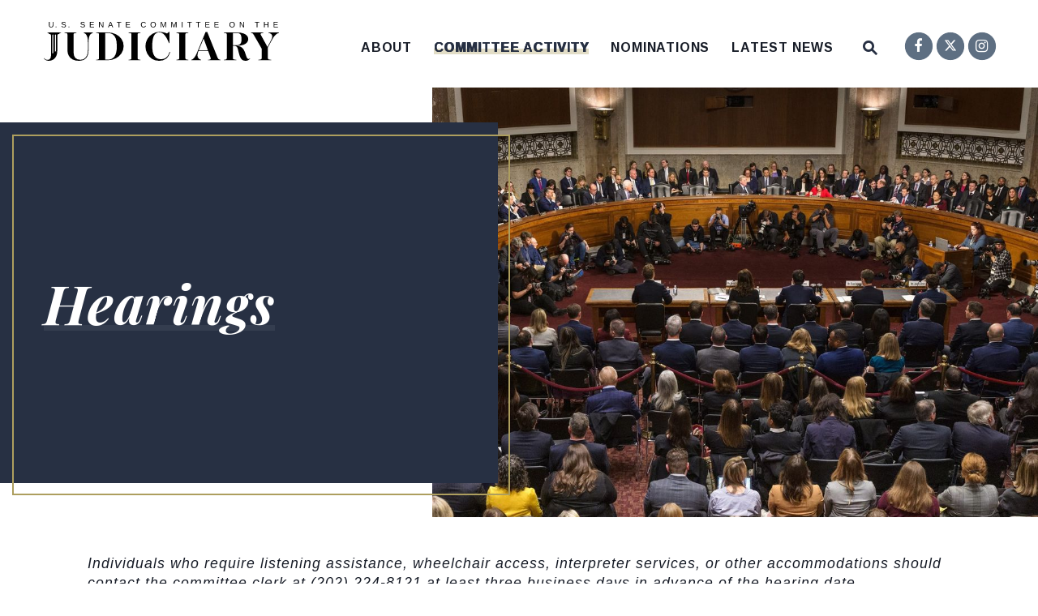

--- FILE ---
content_type: text/html; charset=utf-8
request_url: https://www.judiciary.senate.gov/committee-activity/hearings?hearingid=E94913DA-5056-A066-60AD-A12C02C26E37
body_size: 26091
content:

<!DOCTYPE html>
<!--[if lt IE 7 ]><html lang="en" class="no-js ie ie6"> <![endif]-->
<!--[if IE 7 ]><html lang="en" class="no-js ie ie7"> <![endif]-->
<!--[if IE 8 ]><html lang="en" class="no-js ie ie8"> <![endif]-->
<!--[if IE 9 ]><html lang="en" class="no-js ie ie9"> <![endif]-->
<!--[if IE 10 ]><html lang="en" class="no-js ie ie10"> <![endif]-->
<!--[if IE 11 ]><html lang="en" class="no-js ie ie11"> <![endif]-->
<!--[if gt IE 11]><html lang="en" class="no-js ie"> <![endif]-->
<!--[if !(IE) ]><!-->
<html lang="en" class='no-js'>
  <!--<![endif]-->
  <head>
      <meta charset="utf-8">
      <meta name="viewport" content="width=device-width, initial-scale=1.0, viewport-fit=cover">
      <meta name="page-title" content="Hearings">




        <title>Hearings | United States Senate Committee on the Judiciary</title>

      <link rel="canonical" href="https://www.judiciary.senate.gov/committee-activity/hearings">

      
      
      
<meta name="google-site-verification" content="add [google-site-verification] value to preference">      <link rel="shortcut icon" href="/assets/images/favicon.ico">
      <link href="/assets/images/favicon.ico" rel="Icon" type="image/x-icon"/>
      <link rel="apple-touch-icon" sizes="180x180" href="/assets/images/apple-touch-icon.png">
      <link rel="icon" type="image/png" sizes="32x32" href="/assets/images/favicon-32x32.png">
      <link rel="icon" type="image/png" sizes="16x16" href="/assets/images/favicon-16x16.png">
      <link rel="manifest" href="/assets/images/site.webmanifest">
      <link rel="mask-icon" href="/assets/images/safari-pinned-tab.svg" color="#273043">
      <meta name="apple-mobile-web-app-title" content="United States Senate Committee on the Judiciary">
      <meta name="application-name" content="United States Senate Committee on the Judiciary">
      <meta name="msapplication-TileColor" content="#F1EFE4">
      <meta name="msapplication-config" content="/assets/images/browserconfig.xml">
      <meta name="theme-color" content="#F1EFE4">



  <meta property="twitter:account_id" content="704320143824953344"/>

  <meta name="twitter:card" content="summary_large_image"/>

  <meta name="twitter:site" content="@senjudiciary"/>

  <meta name="twitter:title" content="Hearings | United States Senate Committee on the Judiciary">


  <meta name="twitter:image" content="https://www.judiciary.senate.gov/assets/images/sharelogo.png"/>

  <meta name="twitter:description" content="United States Senate Committee on the Judiciary"/>
      
      

  <meta property="og:url" content="https://www.judiciary.senate.gov/committee-activity/hearings"/>



<meta property="og:image" content="https://www.judiciary.senate.gov/assets/images/sharelogo.jpg"/>


<meta property="og:title" content="Hearings | United States Senate Committee on the Judiciary"/>


<meta property="og:description" content="United States Senate Committee on the Judiciary"/>

      



<script>
  if (!application) var application = {};
  application = {
    "config": {
      "tinymce": {
        "plugins": {
          "selectvideo": {
            "player": "jwplayer", // should be set to "legacy" or "jwplayer" currently
            "youtube": true, // set to true to write the youtube tags for youtube videos
            "width": "100%", // set width and height on the containing element
            "height": "100%",
            "tracking": true
          }
        }
      }
    },
    "fn": { // deprecated mootools 1.2 stuff that we'll probably still use once we upgrade fully to 1.3
      "defined": function (obj) {
        return (obj != undefined);
      },
      "check": function (obj) {
        return !!(obj || obj === 0);
      }
    },
    "form": {
      "processed": "null",
    },
    "friendly_urls": false,
    "siteroot": "https://www.judiciary.senate.gov/",
    "theme": "",
    "webroot": "https://www.judiciary.senate.gov/",
    "assetWebroot": "https://www.judiciary.senate.gov/",
  };
</script>

    
      <link rel="stylesheet" type="text/css" href="https://www.judiciary.senate.gov/styles/common.css"/>

      <script src="https://www.judiciary.senate.gov/scripts/vendor.js"></script>


      <script type="text/javascript">
        var gRecaptchaReady = function () {
          let textarea = document.getElementById("g-recaptcha-response");
          if (!textarea)
            return;
          textarea.setAttribute("aria-hidden", "true");
          textarea.setAttribute("aria-label", "do not use");
          textarea.setAttribute("aria-readonly", "true");
        }

        window.getStuckHeaderHeight = function () {
          var siteHeader = document.querySelector('.SiteHeader');
          var siteHeaderHeight = (siteHeader)
            ? siteHeader.offsetHeight
            : 0;
          var mobileHeader = document.querySelector('.MobileHeader');
          var mobileHeaderHeight = (mobileHeader)
            ? mobileHeader.offsetHeight
            : 0;

          // Returns the height of either desktop or mobile header because the hidden header will return 0
          return siteHeaderHeight + mobileHeaderHeight;
        }
      </script>

      
      
      <script>
        window.top['site_path'] = "20D0E3DB-4040-F985-52CD-7ADD7FCB7765";
        window.top['SAM_META'] = {
          jquery: "",
          bootstrap: {
            major: ""
          }
        };
      </script>
      

<link rel="preconnect" href="https://fonts.googleapis.com">
<link rel="preconnect" href="https://fonts.gstatic.com" crossorigin>
<link href="https://fonts.googleapis.com/css2?family=Arimo:ital,wght@0,400;0,500;0,700;1,400;1,500;1,700&family=Playfair+Display:ital,wght@0,400;0,700;0,800;1,400;1,700;1,800&display=swap" rel="stylesheet">

<link rel="stylesheet" href="https://cdnjs.cloudflare.com/ajax/libs/font-awesome/6.6.0/css/all.min.css" />

      <link rel="stylesheet" href="https://www.judiciary.senate.gov/assets/styles/font-awesome.min.css"/>
  </head>

  

  <body data-transition="wrapper"
    class="body--internal body--hearings" id="hearingpage">
    <!-- in sen-n -->
    <!--stopindex-->
          <div class="SiteLayout d-flex flex-column">
          <div class="SiteLayout__alert">
            <a href="#aria-skip-nav" class="SkipNav sr-only sr-only-focusable">Skip to content</a>

<div class="NewsAlert">
  <div class="NewsAlert__container NewsAlert__container--absolute container">
    <div class="NewsAlert__iconContainer">
        <div class="NewsAlert__icon" aria-hidden="true">
          <svg class="NewsAlert__iconShape" xmlns="http://www.w3.org/2000/svg" viewBox="0 0 100 100">
            <path d="M50,5A45,45,0,1,0,95,50,45,45,0,0,0,50,5Zm4.3,70H45.7V66.4h8.6Zm3.17-43.6L54.25,61.9H45.75L42.53,31.4V25H57.47Z"/>
          </svg>
        </div>
    </div>
  </div>


</div>

    <script>
      window.upcomingHearings = [
  {
    "TotalRows": 2344,
    "row": "1",
    "uid": "95317009-9C96-3E8F-F63D-04B7F29EF02F",
    "title": "The Truth Revealed: Hidden Facts Regarding Nazis and Swiss Banks",
    "hearing_type": "full",
    "summary": null,
    "location": "Hart Senate Office Building Room 216",
    "agenda": "<p>*Additional witnesses to follow</p>",
    "status": "Scheduled",
    "date": "2026-02-03T10:15:00.000Z",
    "startdatetime": "2026-02-03T10:15:00.000Z",
    "enddatetime": "2026-02-03T12:15:00.000Z",
    "created": "2026-01-05T17:32:50.000Z",
    "modified": "2026-01-05T17:32:50.000Z",
    "archiveoffset": "0",
    "archive_stream": 0,
    "liveenddatetime": "2026-02-03T12:15:00.000Z",
    "livestartdatetime": "2026-02-03T09:45:00.000Z",
    "live_stream": 1,
    "archive_stream_name": "judiciary020326",
    "time_tbd": null,
    "startOverride": null,
    "presiding": null,
    "committee": null,
    "type_name": "Full Committee Hearing",
    "sort_order": 4,
    "congress": 119,
    "groups": null,
    "region_ids": null,
    "embargo": null,
    "room": null,
    "privacy": null,
    "friendly_url": "committee-activity/hearings/the-truth-revealed-hidden-facts-regarding-nazis-and-swiss-banks",
    "statusPrefix": "",
    "privacyPrefix": "",
    "fullTitlePrefix": "",
    "congressLabel": "119th",
    "startutctime": "2026-02-03T15:15:00Z",
    "endutctime": "2026-02-03T17:15:00Z",
    "livestartutctime": "2026-02-03T14:45:00Z",
    "liveendutctime": "2026-02-03T17:15:00Z"
  },
  {
    "TotalRows": 2344,
    "row": "2",
    "uid": "D58C75A5-A541-7295-5B25-F5933CD9D538",
    "title": "Somali Scammers: Fighting Fraud in Minnesota and Beyond",
    "hearing_type": "sub",
    "summary": null,
    "location": "Dirksen Senate Office Building Room 226",
    "agenda": null,
    "status": "Scheduled",
    "date": "2026-01-28T14:30:00.000Z",
    "startdatetime": "2026-01-28T14:30:00.000Z",
    "enddatetime": "2026-01-28T11:30:00.000Z",
    "created": "2026-01-06T22:33:33.000Z",
    "modified": "2026-01-06T22:33:33.000Z",
    "archiveoffset": "0",
    "archive_stream": 0,
    "liveenddatetime": "2026-01-28T11:30:00.000Z",
    "livestartdatetime": "2026-01-28T14:00:00.000Z",
    "live_stream": 1,
    "archive_stream_name": "judiciary012826",
    "time_tbd": null,
    "startOverride": null,
    "presiding": null,
    "committee": "Subcommittee on Federal Courts, Oversight, Agency Action, and Federal Rights",
    "type_name": "Subcommittee Hearing",
    "sort_order": 13,
    "congress": 119,
    "groups": null,
    "region_ids": null,
    "embargo": null,
    "room": null,
    "privacy": null,
    "friendly_url": "committee-activity/hearings/somali-scammers-fighting-fraud-in-minnesota-and-beyond",
    "statusPrefix": "",
    "privacyPrefix": "",
    "fullTitlePrefix": "",
    "congressLabel": "119th",
    "startutctime": "2026-01-28T19:30:00Z",
    "endutctime": "2026-01-28T16:30:00Z",
    "livestartutctime": "2026-01-28T19:00:00Z",
    "liveendutctime": "2026-01-28T16:30:00Z"
  },
  {
    "TotalRows": 2344,
    "row": "3",
    "uid": "2FCAC5C2-F9D7-49B6-B87E-E45639BB2108",
    "title": "Executive Business Meeting",
    "hearing_type": "business_meeting",
    "summary": null,
    "location": "Hart Senate Office Building Room 216",
    "agenda": null,
    "status": "Scheduled",
    "date": "2026-01-15T09:00:00.000Z",
    "startdatetime": "2026-01-15T09:00:00.000Z",
    "enddatetime": "2026-01-15T11:00:00.000Z",
    "created": "2026-01-08T15:44:01.000Z",
    "modified": "2026-01-08T15:44:01.000Z",
    "archiveoffset": "0",
    "archive_stream": 0,
    "liveenddatetime": "2026-01-15T11:00:00.000Z",
    "livestartdatetime": "2026-01-15T08:30:00.000Z",
    "live_stream": 1,
    "archive_stream_name": "judiciary011526",
    "time_tbd": null,
    "startOverride": null,
    "presiding": null,
    "committee": null,
    "type_name": "Executive Business Meeting",
    "sort_order": 1,
    "congress": 119,
    "groups": null,
    "region_ids": null,
    "embargo": null,
    "room": null,
    "privacy": "Open",
    "friendly_url": "committee-activity/hearings/executive-business-meeting-01-15-2026",
    "statusPrefix": "",
    "privacyPrefix": "",
    "fullTitlePrefix": "",
    "congressLabel": "119th",
    "startutctime": "2026-01-15T14:00:00Z",
    "endutctime": "2026-01-15T16:00:00Z",
    "livestartutctime": "2026-01-15T13:30:00Z",
    "liveendutctime": "2026-01-15T16:00:00Z"
  },
  {
    "TotalRows": 2344,
    "row": "4",
    "uid": "FECF0474-FF5A-C9F7-7AF8-B1DFD901A825",
    "title": "Biden’s Afghan Parolee Program – A Trojan Horse with Flawed Vetting and Deadly Consequences",
    "hearing_type": "joint_sub",
    "summary": null,
    "location": "Dirksen Senate Office Building Room G50",
    "agenda": null,
    "status": "Scheduled",
    "date": "2026-01-14T14:30:00.000Z",
    "startdatetime": "2026-01-14T14:30:00.000Z",
    "enddatetime": "2026-01-14T16:30:00.000Z",
    "created": "2026-01-07T18:10:38.000Z",
    "modified": "2026-01-07T18:10:38.000Z",
    "archiveoffset": "0",
    "archive_stream": 0,
    "liveenddatetime": "2026-01-14T16:30:00.000Z",
    "livestartdatetime": "2026-01-14T14:00:00.000Z",
    "live_stream": 1,
    "archive_stream_name": "judiciary011426",
    "time_tbd": null,
    "startOverride": null,
    "presiding": null,
    "committee": null,
    "type_name": "Joint Subcommittee Hearing",
    "sort_order": 7,
    "congress": 119,
    "groups": null,
    "region_ids": null,
    "embargo": null,
    "room": null,
    "privacy": null,
    "friendly_url": "committee-activity/hearings/bidens-afghan-parolee-program_a-trojan-horse-with-flawed-vetting-and-deadly-consequences-01-14-2026",
    "statusPrefix": "",
    "privacyPrefix": "",
    "fullTitlePrefix": "",
    "congressLabel": "119th",
    "startutctime": "2026-01-14T19:30:00Z",
    "endutctime": "2026-01-14T21:30:00Z",
    "livestartutctime": "2026-01-14T19:00:00Z",
    "liveendutctime": "2026-01-14T21:30:00Z"
  }
];
    </script>

  <div id="react-hearings-alert">
    
  </div>

  <script>
    $.getScript('https://www.judiciary.senate.gov/scripts/liveHearings.js', function () {
      var container = document.getElementById('react-hearings-alert');

      setupLiveHearings({
        liveAlertContainer: container,
        upcomingHearings: window.upcomingHearings,
        config: {
          timezone: 'America/New_York'
        }
      });
    });
  </script>

            
          </div>

        <div class="SiteLayout__container d-flex flex-column flex-grow-1">
            <div class="SiteLayout__navigation">
                <div class="SiteLayout__siteHeader">
<div class="SiteHeader">
  <div class="SiteHeader__background"></div>
  <div class="SiteHeader__backgroundShadow"></div>

  <div  class="SiteHeader__layout">
    

    
    <div  class="SiteHeader__main">
      <div class="SiteHeader__logoContainer js-siteLogo">
        <a class="SiteHeader__logoLink"
          href="/"
          aria-label="United States Senate Committee on the Judiciary Logo goes to Home Page">
          <div class="SiteHeader__logo">
<svg data-name="Layer 1"
  xmlns="http://www.w3.org/2000/svg" viewBox="0 0 1200 198">
  <path fill="#5e6f82;
      }" d="M37.4,28.3a13.19,13.19,0,0,1-5.91-1.25,9.14,9.14,0,0,1-3.91-3.57,10.6,10.6,0,0,1-1.39-5.56V.41h3.73V17.6a7.83,7.83,0,0,0,1.92,5.72,7.42,7.42,0,0,0,5.54,1.95,7.92,7.92,0,0,0,5.78-2,7.9,7.9,0,0,0,2.06-5.9V.41h3.72V17.56a11.13,11.13,0,0,1-1.42,5.74,9.45,9.45,0,0,1-4,3.7A13.45,13.45,0,0,1,37.4,28.3Z"/>
  <path fill="#5e6f82;
      }" d="M64.3,23.63v4.28H60.49V23.63Z"/>
  <path fill="#5e6f82;
      }" d="M112.87,20.32a6.79,6.79,0,0,1-3,5.89q-3,2.09-8.4,2.09-10.08,0-11.68-7l3.62-.72a5.53,5.53,0,0,0,2.66,3.64,11.2,11.2,0,0,0,5.53,1.16,10.48,10.48,0,0,0,5.59-1.24,4,4,0,0,0,2-3.64,3.57,3.57,0,0,0-.61-2.18,4.59,4.59,0,0,0-1.73-1.39,13.5,13.5,0,0,0-2.66-.92l-3.43-.8c-1.44-.32-2.65-.64-3.63-1a13.72,13.72,0,0,1-2.39-1,8.88,8.88,0,0,1-1.61-1.1,6.12,6.12,0,0,1-1.49-2.09,6.68,6.68,0,0,1-.52-2.73,6.27,6.27,0,0,1,2.71-5.45Q96.53,0,101.56,0a14.63,14.63,0,0,1,7.18,1.43,7.81,7.81,0,0,1,3.48,4.89L108.55,7a5,5,0,0,0-2.31-3.17,9.43,9.43,0,0,0-4.71-1,9.54,9.54,0,0,0-5,1.09,3.61,3.61,0,0,0-1.74,3.26,3.21,3.21,0,0,0,.67,2.1,5.22,5.22,0,0,0,2,1.4,29.66,29.66,0,0,0,5.06,1.42c1.06.25,2.1.5,3.13.77a18.58,18.58,0,0,1,2.92,1,9.35,9.35,0,0,1,1.53.81,6.27,6.27,0,0,1,2.45,3A7.38,7.38,0,0,1,112.87,20.32Z"/>
  <path fill="#5e6f82;
      }" d="M130.19,23.63v4.28h-3.81V23.63Z"/>
  <path fill="#5e6f82;
      }" d="M209.91,20.32a6.77,6.77,0,0,1-3,5.89q-3,2.09-8.4,2.09-10.08,0-11.68-7l3.62-.72a5.59,5.59,0,0,0,2.66,3.64,11.24,11.24,0,0,0,5.54,1.16,10.44,10.44,0,0,0,5.58-1.24,4,4,0,0,0,2-3.64,3.57,3.57,0,0,0-.62-2.18,4.59,4.59,0,0,0-1.73-1.39,13.27,13.27,0,0,0-2.66-.92l-3.42-.8c-1.45-.32-2.66-.64-3.63-1a14.2,14.2,0,0,1-2.4-1,8.79,8.79,0,0,1-1.6-1.1,6.29,6.29,0,0,1-1.5-2.09,6.85,6.85,0,0,1-.52-2.73,6.29,6.29,0,0,1,2.71-5.45C192.66.64,195.24,0,198.61,0a14.65,14.65,0,0,1,7.18,1.43,7.89,7.89,0,0,1,3.48,4.89L205.59,7a5,5,0,0,0-2.31-3.17,9.38,9.38,0,0,0-4.71-1,9.57,9.57,0,0,0-5,1.09,3.61,3.61,0,0,0-1.74,3.26,3.21,3.21,0,0,0,.68,2.1,5.26,5.26,0,0,0,1.94,1.4,30.17,30.17,0,0,0,5.07,1.42c1.05.25,2.1.5,3.13.77a18.46,18.46,0,0,1,2.91,1,9,9,0,0,1,1.54.81,6.19,6.19,0,0,1,2.44,3A7.38,7.38,0,0,1,209.91,20.32Z"/>
  <path fill="#5e6f82;
      }" d="M256.78,24.86v3.05H235.07V.41H256v3H238.8v8.83h16v3h-16v9.58Z"/>
  <path fill="#5e6f82;
      }" d="M285.14,9.64V27.91h-3.33V.41h4.34L301.06,24c-.16-2.56-.24-4.41-.24-5.54V.41h3.37v27.5h-4.5L284.94,4.49c0,.86.07,1.72.12,2.57S285.14,8.78,285.14,9.64Z"/>
  <path fill="#5e6f82;
      }" d="M334.6,19.87l-3.17,8h-3.87L338.81.41h4.24l11.07,27.5h-3.81l-3.15-8Zm6.28-16.65c-.22.73-.49,1.54-.79,2.43s-.59,1.68-.85,2.35l-3.5,9H346L342.5,7.88c-.18-.45-.42-1.09-.72-1.93S341.18,4.21,340.88,3.22Z"/>
  <path fill="#5e6f82;
      }" d="M385.34,3.45V27.91h-3.72V3.45h-9.47v-3H394.8v3Z"/>
  <path fill="#5e6f82;
      }" d="M440.75,24.86v3.05H419V.41H440v3H422.77v8.83h16v3h-16v9.58Z"/>
  <path fill="#5e6f82;
      }" d="M509.3,25.23q5.79,0,8.71-5.71l3,1.52a12.29,12.29,0,0,1-4.79,5.4,13.52,13.52,0,0,1-7.14,1.86,14.17,14.17,0,0,1-7.2-1.74,11.61,11.61,0,0,1-4.63-4.95A16.74,16.74,0,0,1,495.69,14a16.35,16.35,0,0,1,1.6-7.53,11.21,11.21,0,0,1,4.62-4.82A14.57,14.57,0,0,1,509.11,0a14.38,14.38,0,0,1,7.35,1.72,10.1,10.1,0,0,1,4.34,5.09L517.26,8a7.29,7.29,0,0,0-3.08-3.67,9.66,9.66,0,0,0-5-1.27A8.89,8.89,0,0,0,502,6q-2.55,2.94-2.55,8a13.47,13.47,0,0,0,1.21,5.89,9.18,9.18,0,0,0,3.4,3.92A9.52,9.52,0,0,0,509.3,25.23Z"/>
  <path fill="#5e6f82;
      }" d="M571.85,14a16.28,16.28,0,0,1-1.67,7.61,11.81,11.81,0,0,1-4.74,4.93,16.25,16.25,0,0,1-14.57,0,11.54,11.54,0,0,1-4.71-4.92A16.43,16.43,0,0,1,544.51,14a16.11,16.11,0,0,1,1.63-7.54,11.3,11.3,0,0,1,4.7-4.81,16.9,16.9,0,0,1,14.65,0,11.28,11.28,0,0,1,4.71,4.79A16.1,16.1,0,0,1,571.85,14ZM568,14Q568,8.9,565.47,6A9.18,9.18,0,0,0,558.2,3a9.34,9.34,0,0,0-7.32,2.89q-2.58,2.9-2.58,8.1a13.9,13.9,0,0,0,1.18,6,8.87,8.87,0,0,0,3.38,3.91,9.88,9.88,0,0,0,5.3,1.37,9.23,9.23,0,0,0,7.33-2.93Q568,19.4,568,14Z"/>
  <path fill="#5e6f82;
      }" d="M600.41,9.56V27.91h-3.33V.41H602l7.34,19.07c.26.76.51,1.59.75,2.47s.4,1.51.48,1.9c.08-.35.21-.84.39-1.46s.37-1.21.55-1.78.31-.95.39-1.13L619.09.41h4.79v27.5h-3.37V9.56c0-1,0-2,0-3s.08-1.94.13-2.87c-.33,1.16-.63,2.19-.91,3.11s-.55,1.7-.81,2.35l-7.12,18.74h-2.62L602,9.17l-1.74-5.46.09,2.93C600.39,7.61,600.41,8.59,600.41,9.56Z"/>
  <path fill="#5e6f82;
      }" d="M653.8,9.56V27.91h-3.32V.41h4.91l7.33,19.07c.26.76.51,1.59.76,2.47s.4,1.51.47,1.9c.08-.35.21-.84.4-1.46s.36-1.21.54-1.78.32-.95.39-1.13L672.48.41h4.79v27.5h-3.36V9.56c0-1,0-2,.05-3s.07-1.94.13-2.87c-.33,1.16-.63,2.19-.91,3.11s-.55,1.7-.82,2.35l-7.11,18.74h-2.63L655.41,9.17l-1.74-5.46c0,1,.05,2,.08,2.93S653.8,8.59,653.8,9.56Z"/>
  <path fill="#5e6f82;
      }" d="M708,.41v27.5h-3.73V.41Z"/>
  <path fill="#5e6f82;
      }" d="M745.83,3.45V27.91h-3.72V3.45h-9.46v-3H755.3v3Z"/>
  <path fill="#5e6f82;
      }" d="M790.32,3.45V27.91h-3.71V3.45h-9.47v-3h22.65v3Z"/>
  <path fill="#5e6f82;
      }" d="M845.74,24.86v3.05H824V.41h20.91v3H827.76v8.83h16v3h-16v9.58Z"/>
  <path fill="#5e6f82;
      }" d="M892.48,24.86v3.05H870.77V.41h20.91v3H874.51v8.83h16v3h-16v9.58Z"/>
  <path fill="#5e6f82;
      }" d="M974.63,14A16.28,16.28,0,0,1,973,21.64a11.77,11.77,0,0,1-4.75,4.93,16.22,16.22,0,0,1-14.56,0,11.54,11.54,0,0,1-4.71-4.92A16.43,16.43,0,0,1,947.29,14a16.11,16.11,0,0,1,1.63-7.54,11.34,11.34,0,0,1,4.69-4.81,16.9,16.9,0,0,1,14.65,0A11.36,11.36,0,0,1,973,6.45,16.1,16.1,0,0,1,974.63,14Zm-3.82,0c0-3.42-.85-6.11-2.57-8.06A9.15,9.15,0,0,0,961,3a9.32,9.32,0,0,0-7.32,2.89q-2.58,2.9-2.58,8.1a14.05,14.05,0,0,0,1.17,6,8.89,8.89,0,0,0,3.39,3.91,9.88,9.88,0,0,0,5.3,1.37q4.77,0,7.32-2.93T970.81,14Z"/>
  <path fill="#5e6f82;
      }" d="M1003.19,9.64V27.91h-3.33V.41h4.34L1019.11,24c-.16-2.56-.24-4.41-.24-5.54V.41h3.37v27.5h-4.5L1003,4.49c0,.86.07,1.72.12,2.57S1003.19,8.78,1003.19,9.64Z"/>
  <path fill="#5e6f82;
      }" d="M1090.05,3.45V27.91h-3.72V3.45h-9.47v-3h22.65v3Z"/>
  <path fill="#5e6f82;
      }" d="M1127.48,15.16V27.91h-3.73V.41h3.73V12h14.91V.41h3.73v27.5h-3.73V15.16Z"/>
  <path fill="#5e6f82;
      }" d="M1194.41,24.86v3.05H1172.7V.41h20.91v3h-17.17v8.83h16v3h-16v9.58Z"/>
  <path fill="#273043;" d="M147.59,191.44a46.53,46.53,0,0,1-20-18.91q-7-12.36-7-29.19V64.4a7.8,7.8,0,0,0-1.21-4.81,6.82,6.82,0,0,0-3.94-2.18q-2.75-.66-9.54-1.54v-2h60.92v2c-4.53.59-7.7,1.1-9.53,1.54a6.78,6.78,0,0,0-3.94,2.18,7.73,7.73,0,0,0-1.21,4.81v91.84q0,18.15,8.77,27.33t25.64,9.18a38.11,38.11,0,0,0,19.17-4.92q8.66-4.92,14-16.07t5.37-29.3V105.07q0-15.3-2.2-25T216,64.51a29.87,29.87,0,0,0-12.38-8.85V53.91h46.24v1.75a31.15,31.15,0,0,0-12.71,8.85q-4.61,5.58-6.69,15.2t-2.08,25.36v37.39q0,28.65-12.82,42.09T178.16,198Q160.63,198,147.59,191.44Z"/>
  <path fill="#273043;" d="M367.71,62.76q18.63,8.87,29.15,24.71a63.61,63.61,0,0,1,10.52,36,64.52,64.52,0,0,1-10.74,36.08,75.52,75.52,0,0,1-29.14,25.91,86.59,86.59,0,0,1-40.33,9.51h-60v-2c4.53-.58,7.7-1.09,9.53-1.53a6.85,6.85,0,0,0,3.95-2.19,7.76,7.76,0,0,0,1.2-4.81V64.4a7.8,7.8,0,0,0-1.2-4.81,6.85,6.85,0,0,0-3.95-2.18c-1.83-.44-5-.95-9.53-1.54v-2h58.73Q349.08,53.91,367.71,62.76ZM327.17,192.1q21,0,33.31-16t12.27-52.69q0-25.36-5.8-40T350.84,62.76q-10.3-6-25-6H313.37V192.1Z"/>
  <path fill="#273043;" d="M432.58,193c4.53-.58,7.7-1.09,9.53-1.53a6.85,6.85,0,0,0,3.95-2.19,7.76,7.76,0,0,0,1.2-4.81V64.4a7.8,7.8,0,0,0-1.2-4.81,6.85,6.85,0,0,0-3.95-2.18c-1.83-.44-5-.95-9.53-1.54v-2H493.5v2q-6.79.89-9.53,1.54a6.81,6.81,0,0,0-4,2.18,7.8,7.8,0,0,0-1.2,4.81v120a7.76,7.76,0,0,0,1.2,4.81,6.82,6.82,0,0,0,4,2.19q2.73.66,9.53,1.53v2H432.58Z"/>
  <path fill="#273043;" d="M644.92,153q-7.23,24.48-21.25,34.76T590.36,198a70,70,0,0,1-62.24-36q-9.42-16.72-9.42-37.72a72.27,72.27,0,0,1,9.86-37.17,73.62,73.62,0,0,1,26.19-26.56,66.3,66.3,0,0,1,34.51-9.73,102.52,102.52,0,0,1,21.48,2.29,73.29,73.29,0,0,1,18,6l10.52-8.3h2v57.5h-2A260.31,260.31,0,0,0,625,79.27a68.56,68.56,0,0,0-15.67-18.8,30.94,30.94,0,0,0-20-7.22q-17.31,0-26.62,16.29t-9.32,54.77q0,33.9,11.51,49.75t32.54,15.85a49.53,49.53,0,0,0,18.52-3.28q8.22-3.28,14.9-11.59t11.29-23Z"/>
  <path fill="#273043;" d="M676.26,193q6.78-.87,9.53-1.53a6.79,6.79,0,0,0,3.94-2.19,7.69,7.69,0,0,0,1.21-4.81V64.4a7.73,7.73,0,0,0-1.21-4.81,6.78,6.78,0,0,0-3.94-2.18q-2.74-.66-9.53-1.54v-2h60.92v2q-6.79.89-9.53,1.54a6.81,6.81,0,0,0-3.95,2.18,7.8,7.8,0,0,0-1.2,4.81v120a7.76,7.76,0,0,0,1.2,4.81,6.82,6.82,0,0,0,3.95,2.19q2.73.66,9.53,1.53v2H676.26Z"/>
  <path fill="#273043;" d="M885.32,178.54a32.18,32.18,0,0,0,4.49,8.31,14.68,14.68,0,0,0,5,4.15,25.26,25.26,0,0,0,7.12,2v2H838.2v-2a78.09,78.09,0,0,0,8.22-1,9.18,9.18,0,0,0,4.16-1.75,4.45,4.45,0,0,0,1.43-3.61,30.55,30.55,0,0,0-1.54-6.56l-11.61-31.92H789.11q-4.82,12.47-4.82,21.86,0,18.81,18.63,23v2H752.74v-2A26.87,26.87,0,0,0,764,186.3q5.15-4.92,10.41-14.43a254,254,0,0,0,11.83-25.47l39.23-94.9h8.77ZM806.64,106l-16.21,38.92h47.11L823.3,106l-7.89-21.43Z"/>
  <path fill="#273043;" d="M1053.18,186.19a28.48,28.48,0,0,1-9.43,8.42,26.38,26.38,0,0,1-13.36,3.39q-9,0-15-3.06a25.9,25.9,0,0,1-10.3-10.17q-4.27-7.1-8-20.22c-.74-2.33-1.5-5.07-2.3-8.2s-1.43-5.65-1.87-7.55a116.49,116.49,0,0,0-4.16-15.3,20,20,0,0,0-5.7-8.42q-3.72-3.17-10.3-3.17H965.3v62.53c0,2.19.48,3.8,1.43,4.81a8.57,8.57,0,0,0,4.71,2.19q3.28.66,11.39,1.53v2H919.06v-2q6.8-.87,9.54-1.53a6.82,6.82,0,0,0,3.94-2.19,7.76,7.76,0,0,0,1.21-4.81V64.4a7.8,7.8,0,0,0-1.21-4.81,6.82,6.82,0,0,0-3.94-2.18q-2.75-.66-9.54-1.54v-2h67.5q18,0,30.79,4.37t19.39,11.92a24.87,24.87,0,0,1,6.58,16.72,28.34,28.34,0,0,1-5.92,17.61q-5.93,7.75-18.63,12.24t-32.21,4.48h-2q12.48,1.32,20.81,5.91A39.09,39.09,0,0,1,1019.21,140q5.47,8.19,9.64,21.53,3.51,11.39,5.92,17.06t4.6,7.87a7.17,7.17,0,0,0,5.26,2.19,7.93,7.93,0,0,0,3.95-1,14,14,0,0,0,3.5-3ZM965.3,56.53v62.32h13.81q11.61,0,18-2.74a16.7,16.7,0,0,0,9.09-9.4q2.75-6.66,2.74-18.91,0-12-2.52-18.81a17,17,0,0,0-8-9.62q-5.48-2.84-15.12-2.84Z"/>
  <path fill="#273043;" d="M1146.31,53.91H1200v2q-9.86,2.41-18.52,11.05t-17.2,24.6l-20.82,38.7v54.22c0,2.19.47,3.8,1.43,4.81a8.54,8.54,0,0,0,4.71,2.19q3.29.66,11.39,1.53v2h-66.62v-2q8.12-.87,11.4-1.53a8.57,8.57,0,0,0,4.71-2.19c1-1,1.42-2.62,1.42-4.81v-48.1l-38.78-67.56A63.39,63.39,0,0,0,1068,61a11.8,11.8,0,0,0-4.49-3.5,31.13,31.13,0,0,0-6.58-1.64v-2h63.77v2q-7.45.66-11,2.08c-2.34.95-3.5,2.3-3.5,4a10.85,10.85,0,0,0,1.75,5l33.53,60.78,19.72-37.39q4.61-9.18,4.6-15.74,0-8.09-5.48-12.9a25.64,25.64,0,0,0-14-5.91Z"/>
  <path fill="#273043;" d="M18.62,53.72v2l6.73,1.48a1.11,1.11,0,0,1,.88,1.09v2.77a.47.47,0,0,0,.47.47h1.88a8.74,8.74,0,0,1,8.76,8.7L37.25,168q0,13.56-4.82,19.36a15.72,15.72,0,0,1-12.71,5.79,23,23,0,0,1-10.19-2.08,26.05,26.05,0,0,1-8.22-6.67L0,185.54a28.28,28.28,0,0,0,10.85,9.18,33.53,33.53,0,0,0,15,3.28,42.06,42.06,0,0,0,21.58-5.69A40.51,40.51,0,0,0,63,175.48q5.81-11.16,5.81-26.9l0-78.36a8.77,8.77,0,0,1,8.79-8.7h1.89a.47.47,0,0,0,.47-.47V58.28a1.1,1.1,0,0,1,.88-1.09l6.73-1.48v-2Zm30.19,104.6-4.88,2.12V66.74a2.44,2.44,0,0,1,4.88,0Zm13.25-9.1-4.88,2.13V66.74a2.44,2.44,0,0,1,4.88,0Z"/>
</svg>          </div>
        </a>
      </div>
    </div>

    <div id="js-site-header" class="SiteHeader__main">
      <div class="SiteHeader__nav SiteHeader__navLinkContainer h-100 ml-auto">
        <div class="SiteHeader__navItem h-100">

<div class="SiteNav h-100">
    
      <nav aria-label="Site Navigation" class="SiteNav__layout h-100">
        <div class="SiteNav__main  h-100">
          <ul class="SiteNav__linkList">

                


                <li class="SiteNav__item SiteNav__item--dropdown">
                  <a class="SiteNav__link align-items-center"
                    data-transition-selected-if="/about"
                    data-transition-selected-class="SiteNav__link--selected"
                    href="https://www.judiciary.senate.gov/about"
                    tabindex="0">About</a>

                    <ul class="SiteNav__dropdown">

                          
                            
                          <li class="SiteNav__dropdownItem">
                            <a class="SiteNav__dropdownLink"
                              data-transition-selected-if="/about/chair"
                              data-transition-selected-class="SiteNav__dropdownLink--selected"
                              data-transition-selected-nestedIf = "/about/chair"
                              href="https://www.judiciary.senate.gov/about/chair"
                              data-title="The Chair"
                              tabindex="0">The Chair</a>
                          </li>

                          
                            
                          <li class="SiteNav__dropdownItem">
                            <a class="SiteNav__dropdownLink"
                              data-transition-selected-if="/about/ranking"
                              data-transition-selected-class="SiteNav__dropdownLink--selected"
                              data-transition-selected-nestedIf = "/about/ranking"
                              href="https://www.judiciary.senate.gov/about/ranking"
                              data-title="The Ranking Member"
                              tabindex="0">The Ranking Member</a>
                          </li>

                          
                            
                          <li class="SiteNav__dropdownItem">
                            <a class="SiteNav__dropdownLink"
                              data-transition-selected-if="/about/members"
                              data-transition-selected-class="SiteNav__dropdownLink--selected"
                              data-transition-selected-nestedIf = "/about/members"
                              href="https://www.judiciary.senate.gov/about/members"
                              data-title="Membership"
                              tabindex="0">Membership</a>
                          </li>

                          
                            
                          <li class="SiteNav__dropdownItem">
                            <a class="SiteNav__dropdownLink"
                              data-transition-selected-if="/about/subcommittees"
                              data-transition-selected-class="SiteNav__dropdownLink--selected"
                              data-transition-selected-nestedIf = "/about/subcommittees"
                              href="https://www.judiciary.senate.gov/about/subcommittees"
                              data-title="Subcommittees"
                              tabindex="0">Subcommittees</a>
                          </li>

                          
                            
                          <li class="SiteNav__dropdownItem">
                            <a class="SiteNav__dropdownLink"
                              data-transition-selected-if="/about/committee/rules"
                              data-transition-selected-class="SiteNav__dropdownLink--selected"
                              data-transition-selected-nestedIf = "/about/committee/rules"
                              href="https://www.judiciary.senate.gov/about/committee/rules"
                              data-title="Committee Rules"
                              tabindex="0">Committee Rules</a>
                          </li>

                          
                            
                          <li class="SiteNav__dropdownItem">
                            <a class="SiteNav__dropdownLink"
                              data-transition-selected-if="/clerkships"
                              data-transition-selected-class="SiteNav__dropdownLink--selected"
                              data-transition-selected-nestedIf = "/clerkships"
                              href="https://www.judiciary.senate.gov/clerkships"
                              data-title="Clerkships"
                              tabindex="0">Clerkships</a>
                          </li>
                    </ul>
                </li>

                


                <li class="SiteNav__item SiteNav__item--dropdown">
                  <a class="SiteNav__link align-items-center SiteNav__link--selected"
                    data-transition-selected-if="/committee-activity"
                    data-transition-selected-class="SiteNav__link--selected"
                    href="https://www.judiciary.senate.gov/committee-activity"
                    tabindex="0">Committee Activity</a>

                    <ul class="SiteNav__dropdown">

                          
 
 
                              
                        
                            
                          <li class="SiteNav__dropdownItem">
                            <a class="SiteNav__dropdownLink SiteNav__dropdownLink--selected"
                              data-transition-selected-if="/committee-activity/hearings"
                              data-transition-selected-class="SiteNav__dropdownLink--selected"
                              data-transition-selected-nestedIf = "/committee-activity/hearings"
                              href="https://www.judiciary.senate.gov/committee-activity/hearings"
                              data-title="Hearings"
                              tabindex="0">Hearings</a>
                          </li>

                          
                            
                          <li class="SiteNav__dropdownItem">
                            <a class="SiteNav__dropdownLink"
                              data-transition-selected-if="/committee-activity/oversight"
                              data-transition-selected-class="SiteNav__dropdownLink--selected"
                              data-transition-selected-nestedIf = "/committee-activity/oversight"
                              href="https://www.judiciary.senate.gov/committee-activity/oversight"
                              data-title="Oversight"
                              tabindex="0">Oversight</a>
                          </li>

                          
                            
                          <li class="SiteNav__dropdownItem">
                            <a class="SiteNav__dropdownLink"
                              data-transition-selected-if="/committee-activity/legislation"
                              data-transition-selected-class="SiteNav__dropdownLink--selected"
                              data-transition-selected-nestedIf = "/committee-activity/legislation"
                              href="https://www.judiciary.senate.gov/committee-activity/legislation"
                              data-title="Legislation"
                              tabindex="0">Legislation</a>
                          </li>

                          
                            
                          <li class="SiteNav__dropdownItem">
                            <a class="SiteNav__dropdownLink"
                              data-transition-selected-if="/committee-activity/library"
                              data-transition-selected-class="SiteNav__dropdownLink--selected"
                              data-transition-selected-nestedIf = "/committee-activity/library"
                              href="https://www.judiciary.senate.gov/committee-activity/library"
                              data-title="Committee Documents"
                              tabindex="0">Committee Documents</a>
                          </li>
                    </ul>
                </li>

                


                <li class="SiteNav__item SiteNav__item--dropdown">
                  <a class="SiteNav__link align-items-center"
                    data-transition-selected-if="/nominations"
                    data-transition-selected-class="SiteNav__link--selected"
                    href="https://www.judiciary.senate.gov/nominations"
                    tabindex="0">Nominations</a>

                    <ul class="SiteNav__dropdown">

                          
                            
                          <li class="SiteNav__dropdownItem">
                            <a class="SiteNav__dropdownLink"
                              data-transition-selected-if="/nominations/executive"
                              data-transition-selected-class="SiteNav__dropdownLink--selected"
                              data-transition-selected-nestedIf = "/nominations/executive"
                              href="https://www.judiciary.senate.gov/nominations/executive"
                              data-title="Executive Nominations"
                              tabindex="0">Executive Nominations</a>
                          </li>

                          
                            
                          <li class="SiteNav__dropdownItem">
                            <a class="SiteNav__dropdownLink"
                              data-transition-selected-if="/nominations/judicial"
                              data-transition-selected-class="SiteNav__dropdownLink--selected"
                              data-transition-selected-nestedIf = "/nominations/judicial"
                              href="https://www.judiciary.senate.gov/nominations/judicial"
                              data-title="Judicial Nominations"
                              tabindex="0">Judicial Nominations</a>
                          </li>

                          
 
 
 
 
 
 
                              
                        
                            
                          <li class="SiteNav__dropdownItem">
                            <a class="SiteNav__dropdownLink"
                              data-transition-selected-if="/nominations/supreme-court"
                              data-transition-selected-class="SiteNav__dropdownLink--selected"
                              data-transition-selected-nestedIf = "/nominations/supreme-court"
                              href="https://www.judiciary.senate.gov/nominations/supreme-court"
                              data-title="Supreme Court"
                              tabindex="0">Supreme Court</a>
                          </li>

                          
                            
                          <li class="SiteNav__dropdownItem">
                            <a class="SiteNav__dropdownLink"
                              data-transition-selected-if="/nominations/confirmed?keyword=confirmed"
                              data-transition-selected-class="SiteNav__dropdownLink--selected"
                              data-transition-selected-nestedIf = "/nominations/confirmed?keyword=confirmed"
                              href="https://www.judiciary.senate.gov/nominations/confirmed?keyword=confirmed"
                              data-title="Confirmed Nominations"
                              tabindex="0">Confirmed Nominations</a>
                          </li>
                    </ul>
                </li>

                


                <li class="SiteNav__item SiteNav__item--dropdown">
                  <a class="SiteNav__link align-items-center"
                    data-transition-selected-if="/press"
                    data-transition-selected-class="SiteNav__link--selected"
                    href="https://www.judiciary.senate.gov/press"
                    tabindex="0">Latest News</a>

                    <ul class="SiteNav__dropdown">

                          
 
 
 
 
 
 
                              
                        
                            
                          <li class="SiteNav__dropdownItem">
                            <a class="SiteNav__dropdownLink"
                              data-transition-selected-if="/press/majority"
                              data-transition-selected-class="SiteNav__dropdownLink--selected"
                              data-transition-selected-nestedIf = "/press/majority"
                              href="https://www.judiciary.senate.gov/press/majority"
                              data-title="Majority Press"
                              tabindex="0">Majority Press</a>
                          </li>

                          
 
 
                              
                        
                            
                          <li class="SiteNav__dropdownItem">
                            <a class="SiteNav__dropdownLink"
                              data-transition-selected-if="/press/minority"
                              data-transition-selected-class="SiteNav__dropdownLink--selected"
                              data-transition-selected-nestedIf = "/press/minority"
                              href="https://www.judiciary.senate.gov/press/minority"
                              data-title="Minority Press"
                              tabindex="0">Minority Press</a>
                          </li>

                          
                            
                          <li class="SiteNav__dropdownItem">
                            <a class="SiteNav__dropdownLink"
                              data-transition-selected-if="/press/press-kit"
                              data-transition-selected-class="SiteNav__dropdownLink--selected"
                              data-transition-selected-nestedIf = "/press/press-kit"
                              href="https://www.judiciary.senate.gov/press/press-kit"
                              data-title="Press Kit"
                              tabindex="0">Press Kit</a>
                          </li>
                    </ul>
                </li>
  
          </ul>
        </div>
      </nav>
</div>

<script>

  var topLevelLinks = document.querySelectorAll('.SiteNav__link');

  for (var i = 0; i < topLevelLinks.length; i++) {
    topLevelLinks[i].addEventListener('mouseover', function () {
      this
        .parentElement
        .classList
        .add('focus');
    });

    topLevelLinks[i].addEventListener('mouseleave', function () {
      this
        .parentElement
        .classList
        .remove('focus');
    });
  }
</script>        </div>
      </div>

      <div class="SiteHeader__nav SiteHeader__navSearch h-100">
        
        <div class="SiteHeader__search h-100">
<div id="SiteSearch" class="SiteNavSearch">
  <button class="SiteNavSearch__searchToggleButton"
    aria-label="Website search open"
    data-toggle-search="true"
    data-toggle-class="SiteHeader--searchMode"
    data-target="#js-site-header">
    <span class="SiteNavSearch__searchIcon"></span>
    <span class="sr-only">Website Search Open</span>
  </button>

  <div class="SiteNavSearch__searchOverlay">
    <form class="SiteNavSearch__searchForm" aria-label="search" role="search" method="get" action="/search">
      <div class="SiteNavSearch__searchFormContent">
        <input name="q" id="js-site-nav-search-input" class="SiteNavSearch__searchInput" type="text" placeholder="Search" aria-label="Site Search">
        <button class="SiteNavSearch__searchFormButton" type="submit">
          <span class="sr-only">Submit Site Search Query</span>
          <span class="SiteNavSearch__searchToggleIcon fa fa-search" aria-hidden="true"></span>
        </button>
      </div>
    </form>

    <button class="SiteNavSearch__searchToggleButton"
      aria-label="Website search"
      data-toggle-search="true"
      data-toggle-class="SiteHeader--searchMode"
      data-target="#js-site-header">
      <span class="SiteNavSearch__searchIconClose" aria-hidden="true"></span>
      <span class="sr-only">Website Search</span>
    </button>
  </div>
</div>
<script>

  if (typeof window.setupSearchToggle !== 'function') {

    window.setupSearchToggle = function () {
      window.searchToggleSetup = true;
      
      if (typeof window.clearSearchToggle !== 'function') {
        window.clearSearchToggle = function () {
          $('#SiteSearch').removeClass('SiteNavSearch--searchMode');
          $('#js-site-header').removeClass('SiteHeader--searchMode');
          $('.js-siteLogo').removeClass('SiteHeader__logoContainer--searchMode');
          $('.SiteNavSearch').removeClass('SiteNavSearch--searchMode');
          $('.SiteNavSearch input').val('');
        }
      }

      $('[data-toggle-class]').click(this, function () {

        var className = $(this).data('toggle-class');
        var target = $(this).data('target');
        var searchTarget = $('.SiteNavSearch');
        var logoTarget = $('.js-siteLogo');
        var hasClass = $(target).hasClass(className);

        $(target).toggleClass(className);

        searchTarget.toggleClass('SiteNavSearch--searchMode');
        $(logoTarget).toggleClass('SiteHeader__logoContainer--searchMode');

        if (hasClass) {
          $('#js-site-nav-search-input').val('');
          return;
        }

        $('#js-site-nav-search-input').focus();
      })
    }
  }

  $(function () {
    if (!window.searchToggleSetup) 
      setupSearchToggle();
    }
  );
</script>
        </div>
      </div>

    </div>

    <div class="SiteHeader__nav">
      
      <div class="SiteHeader__navSocialContainer h-100">
<ul class="SocialIcons d-flex" aria-label="Social media links">

  
    <li class="SocialIcons__item">
      <a class="SocialIcons__link SocialBubble" href="https://www.facebook.com/SenJudiciaryGOP" target="_blank" rel="noreferrer">
        <i class="fa fa-facebook SocialBubble__icon SocialBubble__icon--facebook">
          <span class="sr-only">Senator  Facebook</span>
        </i>
      </a>
    </li>

  
    <li class="SocialIcons__item">
      <a class="SocialIcons__link SocialBubble" href="https://twitter.com/SenJudiciaryGOP" target="_blank" rel="noreferrer">
       <i class="SocialBubble__icon SocialBubble__icon--twitter pt-1">
          <span class="sr-only">  Twitter</span>
          <svg xmlns="http://www.w3.org/2000/svg" viewBox="0 0 512 512" width="16" height="16" fill="currentColor"><!--!Font Awesome Free 6.6.0 by @fontawesome - https://fontawesome.com License - https://fontawesome.com/license/free Copyright 2024 Fonticons, Inc.--><path d="M389.2 48h70.6L305.6 224.2 487 464H345L233.7 318.6 106.5 464H35.8L200.7 275.5 26.8 48H172.4L272.9 180.9 389.2 48zM364.4 421.8h39.1L151.1 88h-42L364.4 421.8z"/></svg>
        </i>
      </a>
    </li>
  
  
    <li class="SocialIcons__item">
      <a class="SocialIcons__link SocialBubble" href="https://www.instagram.com/senjudiciarygop" target="_blank" rel="noreferrer">
       <i class="SocialBubble__icon SocialBubble__icon--instagram fa fa-instagram">
          <span class="sr-only">Instagram</span>
        </i>
      </a>
    </li>

</ul>      </div>
    </div>

  </div>
</div>


                </div>

                <div class="SiteLayout__mobileHeader">
<div class="MobileHeader">
  <div class="MobileHeader__bgColor"></div>
  <div class="MobileHeader__container container h-100">
    <div class="row no-gutters justify-content-between align-items-center h-100">
      <div class="MobileHeader__logo d-flex justify-content-center justify-self-stretch">
        <a class="MobileHeader__logoLink" href="/">
        <span class="sr-only">Home Logo Link</span>
<svg data-name="Layer 1"
  xmlns="http://www.w3.org/2000/svg" viewBox="0 0 1200 198">
  <path fill="#5e6f82;
      }" d="M37.4,28.3a13.19,13.19,0,0,1-5.91-1.25,9.14,9.14,0,0,1-3.91-3.57,10.6,10.6,0,0,1-1.39-5.56V.41h3.73V17.6a7.83,7.83,0,0,0,1.92,5.72,7.42,7.42,0,0,0,5.54,1.95,7.92,7.92,0,0,0,5.78-2,7.9,7.9,0,0,0,2.06-5.9V.41h3.72V17.56a11.13,11.13,0,0,1-1.42,5.74,9.45,9.45,0,0,1-4,3.7A13.45,13.45,0,0,1,37.4,28.3Z"/>
  <path fill="#5e6f82;
      }" d="M64.3,23.63v4.28H60.49V23.63Z"/>
  <path fill="#5e6f82;
      }" d="M112.87,20.32a6.79,6.79,0,0,1-3,5.89q-3,2.09-8.4,2.09-10.08,0-11.68-7l3.62-.72a5.53,5.53,0,0,0,2.66,3.64,11.2,11.2,0,0,0,5.53,1.16,10.48,10.48,0,0,0,5.59-1.24,4,4,0,0,0,2-3.64,3.57,3.57,0,0,0-.61-2.18,4.59,4.59,0,0,0-1.73-1.39,13.5,13.5,0,0,0-2.66-.92l-3.43-.8c-1.44-.32-2.65-.64-3.63-1a13.72,13.72,0,0,1-2.39-1,8.88,8.88,0,0,1-1.61-1.1,6.12,6.12,0,0,1-1.49-2.09,6.68,6.68,0,0,1-.52-2.73,6.27,6.27,0,0,1,2.71-5.45Q96.53,0,101.56,0a14.63,14.63,0,0,1,7.18,1.43,7.81,7.81,0,0,1,3.48,4.89L108.55,7a5,5,0,0,0-2.31-3.17,9.43,9.43,0,0,0-4.71-1,9.54,9.54,0,0,0-5,1.09,3.61,3.61,0,0,0-1.74,3.26,3.21,3.21,0,0,0,.67,2.1,5.22,5.22,0,0,0,2,1.4,29.66,29.66,0,0,0,5.06,1.42c1.06.25,2.1.5,3.13.77a18.58,18.58,0,0,1,2.92,1,9.35,9.35,0,0,1,1.53.81,6.27,6.27,0,0,1,2.45,3A7.38,7.38,0,0,1,112.87,20.32Z"/>
  <path fill="#5e6f82;
      }" d="M130.19,23.63v4.28h-3.81V23.63Z"/>
  <path fill="#5e6f82;
      }" d="M209.91,20.32a6.77,6.77,0,0,1-3,5.89q-3,2.09-8.4,2.09-10.08,0-11.68-7l3.62-.72a5.59,5.59,0,0,0,2.66,3.64,11.24,11.24,0,0,0,5.54,1.16,10.44,10.44,0,0,0,5.58-1.24,4,4,0,0,0,2-3.64,3.57,3.57,0,0,0-.62-2.18,4.59,4.59,0,0,0-1.73-1.39,13.27,13.27,0,0,0-2.66-.92l-3.42-.8c-1.45-.32-2.66-.64-3.63-1a14.2,14.2,0,0,1-2.4-1,8.79,8.79,0,0,1-1.6-1.1,6.29,6.29,0,0,1-1.5-2.09,6.85,6.85,0,0,1-.52-2.73,6.29,6.29,0,0,1,2.71-5.45C192.66.64,195.24,0,198.61,0a14.65,14.65,0,0,1,7.18,1.43,7.89,7.89,0,0,1,3.48,4.89L205.59,7a5,5,0,0,0-2.31-3.17,9.38,9.38,0,0,0-4.71-1,9.57,9.57,0,0,0-5,1.09,3.61,3.61,0,0,0-1.74,3.26,3.21,3.21,0,0,0,.68,2.1,5.26,5.26,0,0,0,1.94,1.4,30.17,30.17,0,0,0,5.07,1.42c1.05.25,2.1.5,3.13.77a18.46,18.46,0,0,1,2.91,1,9,9,0,0,1,1.54.81,6.19,6.19,0,0,1,2.44,3A7.38,7.38,0,0,1,209.91,20.32Z"/>
  <path fill="#5e6f82;
      }" d="M256.78,24.86v3.05H235.07V.41H256v3H238.8v8.83h16v3h-16v9.58Z"/>
  <path fill="#5e6f82;
      }" d="M285.14,9.64V27.91h-3.33V.41h4.34L301.06,24c-.16-2.56-.24-4.41-.24-5.54V.41h3.37v27.5h-4.5L284.94,4.49c0,.86.07,1.72.12,2.57S285.14,8.78,285.14,9.64Z"/>
  <path fill="#5e6f82;
      }" d="M334.6,19.87l-3.17,8h-3.87L338.81.41h4.24l11.07,27.5h-3.81l-3.15-8Zm6.28-16.65c-.22.73-.49,1.54-.79,2.43s-.59,1.68-.85,2.35l-3.5,9H346L342.5,7.88c-.18-.45-.42-1.09-.72-1.93S341.18,4.21,340.88,3.22Z"/>
  <path fill="#5e6f82;
      }" d="M385.34,3.45V27.91h-3.72V3.45h-9.47v-3H394.8v3Z"/>
  <path fill="#5e6f82;
      }" d="M440.75,24.86v3.05H419V.41H440v3H422.77v8.83h16v3h-16v9.58Z"/>
  <path fill="#5e6f82;
      }" d="M509.3,25.23q5.79,0,8.71-5.71l3,1.52a12.29,12.29,0,0,1-4.79,5.4,13.52,13.52,0,0,1-7.14,1.86,14.17,14.17,0,0,1-7.2-1.74,11.61,11.61,0,0,1-4.63-4.95A16.74,16.74,0,0,1,495.69,14a16.35,16.35,0,0,1,1.6-7.53,11.21,11.21,0,0,1,4.62-4.82A14.57,14.57,0,0,1,509.11,0a14.38,14.38,0,0,1,7.35,1.72,10.1,10.1,0,0,1,4.34,5.09L517.26,8a7.29,7.29,0,0,0-3.08-3.67,9.66,9.66,0,0,0-5-1.27A8.89,8.89,0,0,0,502,6q-2.55,2.94-2.55,8a13.47,13.47,0,0,0,1.21,5.89,9.18,9.18,0,0,0,3.4,3.92A9.52,9.52,0,0,0,509.3,25.23Z"/>
  <path fill="#5e6f82;
      }" d="M571.85,14a16.28,16.28,0,0,1-1.67,7.61,11.81,11.81,0,0,1-4.74,4.93,16.25,16.25,0,0,1-14.57,0,11.54,11.54,0,0,1-4.71-4.92A16.43,16.43,0,0,1,544.51,14a16.11,16.11,0,0,1,1.63-7.54,11.3,11.3,0,0,1,4.7-4.81,16.9,16.9,0,0,1,14.65,0,11.28,11.28,0,0,1,4.71,4.79A16.1,16.1,0,0,1,571.85,14ZM568,14Q568,8.9,565.47,6A9.18,9.18,0,0,0,558.2,3a9.34,9.34,0,0,0-7.32,2.89q-2.58,2.9-2.58,8.1a13.9,13.9,0,0,0,1.18,6,8.87,8.87,0,0,0,3.38,3.91,9.88,9.88,0,0,0,5.3,1.37,9.23,9.23,0,0,0,7.33-2.93Q568,19.4,568,14Z"/>
  <path fill="#5e6f82;
      }" d="M600.41,9.56V27.91h-3.33V.41H602l7.34,19.07c.26.76.51,1.59.75,2.47s.4,1.51.48,1.9c.08-.35.21-.84.39-1.46s.37-1.21.55-1.78.31-.95.39-1.13L619.09.41h4.79v27.5h-3.37V9.56c0-1,0-2,0-3s.08-1.94.13-2.87c-.33,1.16-.63,2.19-.91,3.11s-.55,1.7-.81,2.35l-7.12,18.74h-2.62L602,9.17l-1.74-5.46.09,2.93C600.39,7.61,600.41,8.59,600.41,9.56Z"/>
  <path fill="#5e6f82;
      }" d="M653.8,9.56V27.91h-3.32V.41h4.91l7.33,19.07c.26.76.51,1.59.76,2.47s.4,1.51.47,1.9c.08-.35.21-.84.4-1.46s.36-1.21.54-1.78.32-.95.39-1.13L672.48.41h4.79v27.5h-3.36V9.56c0-1,0-2,.05-3s.07-1.94.13-2.87c-.33,1.16-.63,2.19-.91,3.11s-.55,1.7-.82,2.35l-7.11,18.74h-2.63L655.41,9.17l-1.74-5.46c0,1,.05,2,.08,2.93S653.8,8.59,653.8,9.56Z"/>
  <path fill="#5e6f82;
      }" d="M708,.41v27.5h-3.73V.41Z"/>
  <path fill="#5e6f82;
      }" d="M745.83,3.45V27.91h-3.72V3.45h-9.46v-3H755.3v3Z"/>
  <path fill="#5e6f82;
      }" d="M790.32,3.45V27.91h-3.71V3.45h-9.47v-3h22.65v3Z"/>
  <path fill="#5e6f82;
      }" d="M845.74,24.86v3.05H824V.41h20.91v3H827.76v8.83h16v3h-16v9.58Z"/>
  <path fill="#5e6f82;
      }" d="M892.48,24.86v3.05H870.77V.41h20.91v3H874.51v8.83h16v3h-16v9.58Z"/>
  <path fill="#5e6f82;
      }" d="M974.63,14A16.28,16.28,0,0,1,973,21.64a11.77,11.77,0,0,1-4.75,4.93,16.22,16.22,0,0,1-14.56,0,11.54,11.54,0,0,1-4.71-4.92A16.43,16.43,0,0,1,947.29,14a16.11,16.11,0,0,1,1.63-7.54,11.34,11.34,0,0,1,4.69-4.81,16.9,16.9,0,0,1,14.65,0A11.36,11.36,0,0,1,973,6.45,16.1,16.1,0,0,1,974.63,14Zm-3.82,0c0-3.42-.85-6.11-2.57-8.06A9.15,9.15,0,0,0,961,3a9.32,9.32,0,0,0-7.32,2.89q-2.58,2.9-2.58,8.1a14.05,14.05,0,0,0,1.17,6,8.89,8.89,0,0,0,3.39,3.91,9.88,9.88,0,0,0,5.3,1.37q4.77,0,7.32-2.93T970.81,14Z"/>
  <path fill="#5e6f82;
      }" d="M1003.19,9.64V27.91h-3.33V.41h4.34L1019.11,24c-.16-2.56-.24-4.41-.24-5.54V.41h3.37v27.5h-4.5L1003,4.49c0,.86.07,1.72.12,2.57S1003.19,8.78,1003.19,9.64Z"/>
  <path fill="#5e6f82;
      }" d="M1090.05,3.45V27.91h-3.72V3.45h-9.47v-3h22.65v3Z"/>
  <path fill="#5e6f82;
      }" d="M1127.48,15.16V27.91h-3.73V.41h3.73V12h14.91V.41h3.73v27.5h-3.73V15.16Z"/>
  <path fill="#5e6f82;
      }" d="M1194.41,24.86v3.05H1172.7V.41h20.91v3h-17.17v8.83h16v3h-16v9.58Z"/>
  <path fill="#273043;" d="M147.59,191.44a46.53,46.53,0,0,1-20-18.91q-7-12.36-7-29.19V64.4a7.8,7.8,0,0,0-1.21-4.81,6.82,6.82,0,0,0-3.94-2.18q-2.75-.66-9.54-1.54v-2h60.92v2c-4.53.59-7.7,1.1-9.53,1.54a6.78,6.78,0,0,0-3.94,2.18,7.73,7.73,0,0,0-1.21,4.81v91.84q0,18.15,8.77,27.33t25.64,9.18a38.11,38.11,0,0,0,19.17-4.92q8.66-4.92,14-16.07t5.37-29.3V105.07q0-15.3-2.2-25T216,64.51a29.87,29.87,0,0,0-12.38-8.85V53.91h46.24v1.75a31.15,31.15,0,0,0-12.71,8.85q-4.61,5.58-6.69,15.2t-2.08,25.36v37.39q0,28.65-12.82,42.09T178.16,198Q160.63,198,147.59,191.44Z"/>
  <path fill="#273043;" d="M367.71,62.76q18.63,8.87,29.15,24.71a63.61,63.61,0,0,1,10.52,36,64.52,64.52,0,0,1-10.74,36.08,75.52,75.52,0,0,1-29.14,25.91,86.59,86.59,0,0,1-40.33,9.51h-60v-2c4.53-.58,7.7-1.09,9.53-1.53a6.85,6.85,0,0,0,3.95-2.19,7.76,7.76,0,0,0,1.2-4.81V64.4a7.8,7.8,0,0,0-1.2-4.81,6.85,6.85,0,0,0-3.95-2.18c-1.83-.44-5-.95-9.53-1.54v-2h58.73Q349.08,53.91,367.71,62.76ZM327.17,192.1q21,0,33.31-16t12.27-52.69q0-25.36-5.8-40T350.84,62.76q-10.3-6-25-6H313.37V192.1Z"/>
  <path fill="#273043;" d="M432.58,193c4.53-.58,7.7-1.09,9.53-1.53a6.85,6.85,0,0,0,3.95-2.19,7.76,7.76,0,0,0,1.2-4.81V64.4a7.8,7.8,0,0,0-1.2-4.81,6.85,6.85,0,0,0-3.95-2.18c-1.83-.44-5-.95-9.53-1.54v-2H493.5v2q-6.79.89-9.53,1.54a6.81,6.81,0,0,0-4,2.18,7.8,7.8,0,0,0-1.2,4.81v120a7.76,7.76,0,0,0,1.2,4.81,6.82,6.82,0,0,0,4,2.19q2.73.66,9.53,1.53v2H432.58Z"/>
  <path fill="#273043;" d="M644.92,153q-7.23,24.48-21.25,34.76T590.36,198a70,70,0,0,1-62.24-36q-9.42-16.72-9.42-37.72a72.27,72.27,0,0,1,9.86-37.17,73.62,73.62,0,0,1,26.19-26.56,66.3,66.3,0,0,1,34.51-9.73,102.52,102.52,0,0,1,21.48,2.29,73.29,73.29,0,0,1,18,6l10.52-8.3h2v57.5h-2A260.31,260.31,0,0,0,625,79.27a68.56,68.56,0,0,0-15.67-18.8,30.94,30.94,0,0,0-20-7.22q-17.31,0-26.62,16.29t-9.32,54.77q0,33.9,11.51,49.75t32.54,15.85a49.53,49.53,0,0,0,18.52-3.28q8.22-3.28,14.9-11.59t11.29-23Z"/>
  <path fill="#273043;" d="M676.26,193q6.78-.87,9.53-1.53a6.79,6.79,0,0,0,3.94-2.19,7.69,7.69,0,0,0,1.21-4.81V64.4a7.73,7.73,0,0,0-1.21-4.81,6.78,6.78,0,0,0-3.94-2.18q-2.74-.66-9.53-1.54v-2h60.92v2q-6.79.89-9.53,1.54a6.81,6.81,0,0,0-3.95,2.18,7.8,7.8,0,0,0-1.2,4.81v120a7.76,7.76,0,0,0,1.2,4.81,6.82,6.82,0,0,0,3.95,2.19q2.73.66,9.53,1.53v2H676.26Z"/>
  <path fill="#273043;" d="M885.32,178.54a32.18,32.18,0,0,0,4.49,8.31,14.68,14.68,0,0,0,5,4.15,25.26,25.26,0,0,0,7.12,2v2H838.2v-2a78.09,78.09,0,0,0,8.22-1,9.18,9.18,0,0,0,4.16-1.75,4.45,4.45,0,0,0,1.43-3.61,30.55,30.55,0,0,0-1.54-6.56l-11.61-31.92H789.11q-4.82,12.47-4.82,21.86,0,18.81,18.63,23v2H752.74v-2A26.87,26.87,0,0,0,764,186.3q5.15-4.92,10.41-14.43a254,254,0,0,0,11.83-25.47l39.23-94.9h8.77ZM806.64,106l-16.21,38.92h47.11L823.3,106l-7.89-21.43Z"/>
  <path fill="#273043;" d="M1053.18,186.19a28.48,28.48,0,0,1-9.43,8.42,26.38,26.38,0,0,1-13.36,3.39q-9,0-15-3.06a25.9,25.9,0,0,1-10.3-10.17q-4.27-7.1-8-20.22c-.74-2.33-1.5-5.07-2.3-8.2s-1.43-5.65-1.87-7.55a116.49,116.49,0,0,0-4.16-15.3,20,20,0,0,0-5.7-8.42q-3.72-3.17-10.3-3.17H965.3v62.53c0,2.19.48,3.8,1.43,4.81a8.57,8.57,0,0,0,4.71,2.19q3.28.66,11.39,1.53v2H919.06v-2q6.8-.87,9.54-1.53a6.82,6.82,0,0,0,3.94-2.19,7.76,7.76,0,0,0,1.21-4.81V64.4a7.8,7.8,0,0,0-1.21-4.81,6.82,6.82,0,0,0-3.94-2.18q-2.75-.66-9.54-1.54v-2h67.5q18,0,30.79,4.37t19.39,11.92a24.87,24.87,0,0,1,6.58,16.72,28.34,28.34,0,0,1-5.92,17.61q-5.93,7.75-18.63,12.24t-32.21,4.48h-2q12.48,1.32,20.81,5.91A39.09,39.09,0,0,1,1019.21,140q5.47,8.19,9.64,21.53,3.51,11.39,5.92,17.06t4.6,7.87a7.17,7.17,0,0,0,5.26,2.19,7.93,7.93,0,0,0,3.95-1,14,14,0,0,0,3.5-3ZM965.3,56.53v62.32h13.81q11.61,0,18-2.74a16.7,16.7,0,0,0,9.09-9.4q2.75-6.66,2.74-18.91,0-12-2.52-18.81a17,17,0,0,0-8-9.62q-5.48-2.84-15.12-2.84Z"/>
  <path fill="#273043;" d="M1146.31,53.91H1200v2q-9.86,2.41-18.52,11.05t-17.2,24.6l-20.82,38.7v54.22c0,2.19.47,3.8,1.43,4.81a8.54,8.54,0,0,0,4.71,2.19q3.29.66,11.39,1.53v2h-66.62v-2q8.12-.87,11.4-1.53a8.57,8.57,0,0,0,4.71-2.19c1-1,1.42-2.62,1.42-4.81v-48.1l-38.78-67.56A63.39,63.39,0,0,0,1068,61a11.8,11.8,0,0,0-4.49-3.5,31.13,31.13,0,0,0-6.58-1.64v-2h63.77v2q-7.45.66-11,2.08c-2.34.95-3.5,2.3-3.5,4a10.85,10.85,0,0,0,1.75,5l33.53,60.78,19.72-37.39q4.61-9.18,4.6-15.74,0-8.09-5.48-12.9a25.64,25.64,0,0,0-14-5.91Z"/>
  <path fill="#273043;" d="M18.62,53.72v2l6.73,1.48a1.11,1.11,0,0,1,.88,1.09v2.77a.47.47,0,0,0,.47.47h1.88a8.74,8.74,0,0,1,8.76,8.7L37.25,168q0,13.56-4.82,19.36a15.72,15.72,0,0,1-12.71,5.79,23,23,0,0,1-10.19-2.08,26.05,26.05,0,0,1-8.22-6.67L0,185.54a28.28,28.28,0,0,0,10.85,9.18,33.53,33.53,0,0,0,15,3.28,42.06,42.06,0,0,0,21.58-5.69A40.51,40.51,0,0,0,63,175.48q5.81-11.16,5.81-26.9l0-78.36a8.77,8.77,0,0,1,8.79-8.7h1.89a.47.47,0,0,0,.47-.47V58.28a1.1,1.1,0,0,1,.88-1.09l6.73-1.48v-2Zm30.19,104.6-4.88,2.12V66.74a2.44,2.44,0,0,1,4.88,0Zm13.25-9.1-4.88,2.13V66.74a2.44,2.44,0,0,1,4.88,0Z"/>
</svg>        </a>
      </div>

      <button class="MobileHeader__icon MobileHeader__icon--search js-open-mobile-search h-100  col-auto ml-auto mr-4" aria-label="open site search" data-toggle="modal" data-target="#website-search">
        <svg xmlns="http://www.w3.org/2000/svg" viewBox="0 0 55.64 55.98"><path d="M55.64 49.53L36.57 30.46A19.84 19.84 0 005.8 5.81a19.85 19.85 0 0024.26 31.05L49.18 56zM10.74 29a12.85 12.85 0 1118.14 0 12.92 12.92 0 01-18.14 0z"/></svg>
      </button>

      <button class="js-open-mobile-nav MobileHeader__icon MobileHeader__icon--menu col-auto" aria-label="open mobile navigation">
        <span class="MobileHeader__mobileNavIcon">
          <span></span>
        </span>
      </button>
    </div>
  </div>
</div>
                </div>
            </div>

          <div id="aria-skip-nav"></div>
          <div class="SiteLayout__transitionContainer d-flex flex-column flex-grow-1" data-transition="container" data-transition-namespace="internal" data-nav="site">
            

            
<script>
  if (!application) var application = {};
  application = {
    "config": {
      "tinymce": {
        "plugins": {
          "selectvideo": {
            "player": "jwplayer", // should be set to "legacy" or "jwplayer" currently
            "youtube": true, // set to true to write the youtube tags for youtube videos
            "width": "100%", // set width and height on the containing element
            "height": "100%",
            "tracking": true
          }
        }
      }
    },
    "fn": { // deprecated mootools 1.2 stuff that we'll probably still use once we upgrade fully to 1.3
      "defined": function (obj) {
        return (obj != undefined);
      },
      "check": function (obj) {
        return !!(obj || obj === 0);
      }
    },
    "form": {
      "processed": "null",
    },
    "friendly_urls": false,
    "siteroot": "https://www.judiciary.senate.gov/",
    "theme": "",
    "webroot": "https://www.judiciary.senate.gov/",
    "assetWebroot": "https://www.judiciary.senate.gov/",
  };
</script>

            <div class="SiteLayout__main">




                <!--startindex-->





<div class="Blocks">
            



  <div class="Block Block--static--banner Block--width--full Block--backgroundColor--default Block--textColor--default Block--textFamily--default mb-3 pb-4">
    <div class="Block__content">
      

<div data-editor-modifier="left,right" class="Banner Banner--left">
  <div class="Banner__content">
    <div class="Banner__imageContainer col-11 col-md-7">
      <div class="Banner__shadow"></div>
      <div class="Banner__backgroundColor"></div>
        <div class="Banner__backgroundSize"></div>
        <div class="Banner__background Banner__noTransformOnMobile"
          data-editor-background="background"
          style="background-image: url('https://www.judiciary.senate.gov/imo/media/image/Snapinsta.app_423602283_1096533788168777_4006002474950134927_n_1080.jpg')">
        </div>
    </div>

    <div class="Banner__contentContainer">
      <div class="Banner__headingContainer">
          <h1 class="Banner__heading">
            <span class="d-block"></span>
            <span class="Banner__heading--decorative">Hearings</span>
          </h1>
      </div>

    </div>
  </div>
</div>



    </div>
  </div>

            



  <div class="Block Block--paragraph Block--width--normal Block--backgroundColor--default Block--textColor--default Block--textFamily--default pb-4">
    <div class="Block__content">
      <div class="Paragraph Paragraph--variant--default Paragraph--textAlign--left RawHTML">
  <p><i>Individuals who require listening assistance, wheelchair access, interpreter services, or other accommodations should contact the committee clerk at (202) 224-8121 at least three business days in advance of the hearing date.</i></p>
</div>

    </div>
  </div>

</div>

  <div id="pastHearings" class="container">
    <div>
      <!--stopindex-->
      <div class="row align-items-center mt-n1 mx-n1 mb-3">
        <div class="col-12 p-1 mt-4 mt-sm-0 my-sm-0">
          <div class="FilterBar">
            <div class="row m-n1">
              <div class="col-12 col-md-auto p-1">
                <a class="Button Button--primary w-100" href="https://www.judiciary.senate.gov/committee-activity/hearings/calendar">
                  <div class="Button__label"><span class="fa fa-calendar-o mr-2"></span>Calendar</div>
                </a>
              </div>

              <div class="col-12 col-md-auto col-lg-auto p-1">
                    <div class="filter-buttons btn-group">
    <div class="row mx-n1">
      <div class="col px-1 col-sm mb-3">
        <button class="Button Button--block Button--primary w-100" data-toggle="modal"  data-trigger-modal="#filtermodal" data-target="#filtermodal">
          <span class="Button__label">
            <span class="fa fa-filter"></span>&nbsp;Filter
           </span>
        </button>
      </div>

    </div>
  </div>
  

  <script>
    $('[data-trigger-modal]').on('click', function (event) {
      if ($('body').hasClass('wait')) {
        event.preventDefault();
        return;
      }

      var target = $(this).data('triggerModal');
      $(target).modal();
    })
  </script>



  <div class="BootstrapModal modal fade" id="filtermodal" tabindex="-1" role="dialog" aria-labelledby="filtermodal-title">
    <div class="BootstrapModal__container modal-dialog" role="document">
      <div class="BootstrapModal__content modal-content">
        <div class="BootstrapModal__header align-items-center modal-header">
          <h2 id="filtermodal-title" class="BootstrapModal__headerTitle modal-title">
             <span class="italic">Filter</span>
Results</h2>

            <button type="button" class="BootstrapModal__closeIcon" data-dismiss="modal" aria-label="filtermodal close button">
              <svg xmlns="http://www.w3.org/2000/svg" viewBox="0 0 768 768"><path d="M768 77.315L461.315 384 768 690.685 690.685 768 384 461.315 77.315 768 0 690.685 306.685 384 0 77.315 77.315 0 384 306.685 690.685 0z"/></svg>
            </button>
        </div>

        <div class="BootstrapModal__body modal-body">
                <form id="search_sidebar_form" class="form-group filter-form">
        <div class="mb-2">
              <label class="sr-only" for="restrict_month">Month Field</label>
    <select
            name="restrict_month"
            id="restrict_month"
            class="InputSelect InputSelect--outline InputSelect--textWhite InputSelect--md"
            title="All Months"
                autofocus
        >
        <option value="0" label="All Months" >All Months</option>
          <option value="01">January</option>
          <option value="02">February</option>
          <option value="03">March</option>
          <option value="04">April</option>
          <option value="05">May</option>
          <option value="06">June</option>
          <option value="07">July</option>
          <option value="08">August</option>
          <option value="09">September</option>
          <option value="10">October</option>
          <option value="11">November</option>
          <option value="12">December</option>
    </select>

        </div>

        <div class="mb-2">
              <label class="sr-only" for="restrict_year">Year Field</label>
    <select
            name="restrict_year"
            id="restrict_year"
            class="InputSelect InputSelect--outline InputSelect--textWhite InputSelect--md"
            title="All Years"
        >
        <option value="0" label="All Years" >All Years</option>
          <option value="2026">2026</option>
          <option value="2025">2025</option>
          <option value="2024">2024</option>
          <option value="2023">2023</option>
          <option value="2022">2022</option>
          <option value="2021">2021</option>
          <option value="2020">2020</option>
          <option value="2019">2019</option>
          <option value="2018">2018</option>
          <option value="2017">2017</option>
          <option value="2016">2016</option>
          <option value="2015">2015</option>
          <option value="2014">2014</option>
          <option value="2013">2013</option>
          <option value="2012">2012</option>
          <option value="2011">2011</option>
          <option value="2010">2010</option>
          <option value="2009">2009</option>
          <option value="2008">2008</option>
          <option value="2007">2007</option>
          <option value="2006">2006</option>
          <option value="2005">2005</option>
          <option value="2004">2004</option>
          <option value="2003">2003</option>
          <option value="2002">2002</option>
          <option value="2001">2001</option>
          <option value="2000">2000</option>
    </select>

        </div>


          <div class="mb-2">
                <label class="sr-only" for="type-restrict">Type Restrict</label>
    <select
            name="type-restrict"
            id="type-restrict"
            class="InputSelect InputSelect--outline InputSelect--textWhite InputSelect--md"
            title="All Types"
        >
        <option value="0" label="All Types" >All Types</option>
          <option value="business_meeting">Executive Business Meeting</option>
          <option value="Field">Full Committee Field Hearing</option>
          <option value="full">Full Committee Hearing</option>
          <option value="joint_full">Joint Full Committee Hearing</option>
          <option value="joint_sub">Joint Subcommittee Hearing</option>
          <option value="Nomination">Nomination Hearing</option>
          <option value="oversight_hearing">Oversight Hearing</option>
          <option value="sub_field">Subcommittee Field Hearing</option>
          <option value="sub">Subcommittee Hearing</option>
    </select>

          </div>
        <div class="mb-2">
              <label class="sr-only" for="session_select">All Congressional Sessions</label>
    <select
            name="session_select"
            id="session_select"
            class="InputSelect InputSelect--outline InputSelect--textWhite InputSelect--md"
            title="All Congressional Sessions"
        >
        <option value="0" label="All Congressional Sessions" >All Congressional Sessions</option>
          <option value="119">119th Congress (2025 - 2026)</option>
          <option value="118">118th Congress (2023 - 2024)</option>
          <option value="117">117th Congress (2021 - 2022)</option>
          <option value="116">116th Congress (2019 - 2020)</option>
          <option value="115">115th Congress (2017 - 2018)</option>
          <option value="114">114th Congress (2015 - 2016)</option>
          <option value="113">113th Congress (2013 - 2014)</option>
          <option value="112">112th Congress (2011 - 2012)</option>
          <option value="111">111th Congress (2009 - 2010)</option>
          <option value="110">110th Congress (2007 - 2008)</option>
          <option value="109">109th Congress (2005 - 2006)</option>
          <option value="108">108th Congress (2003 - 2004)</option>
          <option value="107">107th Congress (2001 - 2002)</option>
    </select>

        </div>

        <div class="d-flex align-items-center justify-content-end">

          <button id="side-update-by-date-btn" class="Button Button--secondaryLight" data-dismiss="modal" type="submit" onclick="filter.run('https://www.judiciary.senate.gov/committee-activity/hearings',event)" >
            <span>Update</span>
          </button>
        </div>

      </form>

        </div>

      </div>
    </div>
  </div>

  <script>
    $('#filtermodal').on('shown.bs.modal', function () {
      $('[autofocus]').trigger('focus')
    })
  </script>

              </div>

              <div class="col-12 my-4 my-lg-0 col-lg-3 col-xl-4 p-1 ml-lg-auto InlineSearch__hearingsContainer justify-self-end">
                  
  <form class="InlineSearch" role="search" method="get" action="/search">
      <input type="hidden" name="section" value="hearings">

    <div class="row no-gutters align-items-center flex-nowrap">
      <div class="InlineSearch__inputCol col">
        <label for="search-field" class="sr-only">Search</label>
        <input class="js-inline-search-input InputText InputText--transparent" type="search" id="search-field" name="q" placeholder="Search">
      </div>
      <div class="InlineSearch__buttonCol col-auto">
        <button class="Button Button--icon w-100" type="submit" aria-label="submit search">
          <span class="fa fa-search" aria-hidden="true"></span>
        </button>
      </div>
    </div>
    <script>
      $('.js-inline-search-input').on('focus', function() {
        $(this).closest('.InlineSearch').addClass('InlineSearch--focused')
      })
      $('.js-inline-search-input').on('blur', function() {
        $(this).closest('.InlineSearch').removeClass('InlineSearch--focused')
      })
    </script>
  </form>

              </div>

              
              
            </div>
          </div>
        </div>

        <div class="col-12">
          <div class="row mx-n2 justify-content-end">
          </div>
        </div>
      </div>

      <a href="#aria-skip-hearings" class="Button Button--secondary my-3 px-3 sr-only sr-only-focusable">Skip to page number selection</a>

        <div class="mt-5">
          <div class="Heading--h2 d-paged-none">
            <h2 class="Heading__title">Upcoming <em>Hearings</em>
            </h2>
          </div>
        </div>

        <div class="mt-3 mb-5">
          <div class="row m-n2">
              
              <div class="LegislationList__item">
                <div class="row mx-n2 align-items-start">
                  <div class="col-12 col-md px-2">
                    <a class="LegislationList__title LegislationList__link" href="https://www.judiciary.senate.gov/committee-activity/hearings/bidens-afghan-parolee-program_a-trojan-horse-with-flawed-vetting-and-deadly-consequences-01-14-2026">
                      <span class="prefix"> </span>Biden’s Afghan Parolee Program – A Trojan Horse with Flawed Vetting and Deadly Consequences
                    </a>
                  </div>

                  <div class="LegislationList__colType col-12 col-md-3 px-2">
                    <div class="LegislationList__itemText">Joint Subcommittee Hearing</div>
                  </div>

                  <div class="LegislationList__colLocation col-12 col-md-4 px-2">
                    <div class="LegislationList__itemText">Dirksen Senate Office Building Room G50</div>
                  </div>

                  <div class="LegislationList__colDate col-12 col-md-2 px-2">
                    <div class="LegislationList__itemText">
                      <time datetime="2026-01-14T19:30:00Z">
                        01/14/26
                        at 02:30pm
                      </time>
                    </div>

                    <div class="d-flex no-gutters">
                      <div class="col-auto pr-2"><span class="fa fa-calendar-o"></span></div>
                      <div class="col">
                        
      <div id="36e36400-ee7d-11f0-95d9-3166f848ca8c"></div>
      <script>
        ReactDOM.render(
          React.createElement(AddToCalendarButton, {"buttonLabel":"Add to Calendar ▿","buttonClass":"Link Text--small","event":{"title":"Biden’s Afghan Parolee Program – A Trojan Horse with Flawed Vetting and Deadly Consequences","description":"","location":"Dirksen Senate Office Building Room G50","startDatetime":"2026-01-14T19:30:00Z","endDatetime":"2026-01-14T21:30:00Z","timezone":"America/New_York"},"filename":"hearing"}),
          document.getElementById('36e36400-ee7d-11f0-95d9-3166f848ca8c')
        );
        if (window.transitions && transitions.hooks && ReactDOM) {
          transitions.hooks.leave(function() {
            ReactDOM.unmountComponentAtNode(document.getElementById('36e36400-ee7d-11f0-95d9-3166f848ca8c'))
          });
        }
      </script>
    
                      </div>
                    </div>
                  </div>
                </div>
              </div>
              
              <div class="LegislationList__item">
                <div class="row mx-n2 align-items-start">
                  <div class="col-12 col-md px-2">
                    <a class="LegislationList__title LegislationList__link" href="https://www.judiciary.senate.gov/committee-activity/hearings/executive-business-meeting-01-15-2026">
                      <span class="prefix"> </span>Executive Business Meeting
                    </a>
                  </div>

                  <div class="LegislationList__colType col-12 col-md-3 px-2">
                    <div class="LegislationList__itemText">Executive Business Meeting</div>
                  </div>

                  <div class="LegislationList__colLocation col-12 col-md-4 px-2">
                    <div class="LegislationList__itemText">Hart Senate Office Building Room 216</div>
                  </div>

                  <div class="LegislationList__colDate col-12 col-md-2 px-2">
                    <div class="LegislationList__itemText">
                      <time datetime="2026-01-15T14:00:00Z">
                        01/15/26
                        at 09:00am
                      </time>
                    </div>

                    <div class="d-flex no-gutters">
                      <div class="col-auto pr-2"><span class="fa fa-calendar-o"></span></div>
                      <div class="col">
                        
      <div id="36e36401-ee7d-11f0-95d9-3166f848ca8c"></div>
      <script>
        ReactDOM.render(
          React.createElement(AddToCalendarButton, {"buttonLabel":"Add to Calendar ▿","buttonClass":"Link Text--small","event":{"title":"Executive Business Meeting","description":"","location":"Hart Senate Office Building Room 216","startDatetime":"2026-01-15T14:00:00Z","endDatetime":"2026-01-15T16:00:00Z","timezone":"America/New_York"},"filename":"hearing"}),
          document.getElementById('36e36401-ee7d-11f0-95d9-3166f848ca8c')
        );
        if (window.transitions && transitions.hooks && ReactDOM) {
          transitions.hooks.leave(function() {
            ReactDOM.unmountComponentAtNode(document.getElementById('36e36401-ee7d-11f0-95d9-3166f848ca8c'))
          });
        }
      </script>
    
                      </div>
                    </div>
                  </div>
                </div>
              </div>
              
              <div class="LegislationList__item">
                <div class="row mx-n2 align-items-start">
                  <div class="col-12 col-md px-2">
                    <a class="LegislationList__title LegislationList__link" href="https://www.judiciary.senate.gov/committee-activity/hearings/somali-scammers-fighting-fraud-in-minnesota-and-beyond">
                      <span class="prefix"> </span>Somali Scammers: Fighting Fraud in Minnesota and Beyond
                    </a>
                  </div>

                  <div class="LegislationList__colType col-12 col-md-3 px-2">
                    <div class="LegislationList__itemText">Subcommittee Hearing</div>
                  </div>

                  <div class="LegislationList__colLocation col-12 col-md-4 px-2">
                    <div class="LegislationList__itemText">Dirksen Senate Office Building Room 226</div>
                  </div>

                  <div class="LegislationList__colDate col-12 col-md-2 px-2">
                    <div class="LegislationList__itemText">
                      <time datetime="2026-01-28T19:30:00Z">
                        01/28/26
                        at 02:30pm
                      </time>
                    </div>

                    <div class="d-flex no-gutters">
                      <div class="col-auto pr-2"><span class="fa fa-calendar-o"></span></div>
                      <div class="col">
                        
      <div id="36e36402-ee7d-11f0-95d9-3166f848ca8c"></div>
      <script>
        ReactDOM.render(
          React.createElement(AddToCalendarButton, {"buttonLabel":"Add to Calendar ▿","buttonClass":"Link Text--small","event":{"title":"Somali Scammers: Fighting Fraud in Minnesota and Beyond","description":"","location":"Dirksen Senate Office Building Room 226","startDatetime":"2026-01-28T19:30:00Z","endDatetime":"2026-01-28T16:30:00Z","timezone":"America/New_York"},"filename":"hearing"}),
          document.getElementById('36e36402-ee7d-11f0-95d9-3166f848ca8c')
        );
        if (window.transitions && transitions.hooks && ReactDOM) {
          transitions.hooks.leave(function() {
            ReactDOM.unmountComponentAtNode(document.getElementById('36e36402-ee7d-11f0-95d9-3166f848ca8c'))
          });
        }
      </script>
    
                      </div>
                    </div>
                  </div>
                </div>
              </div>
              
              <div class="LegislationList__item">
                <div class="row mx-n2 align-items-start">
                  <div class="col-12 col-md px-2">
                    <a class="LegislationList__title LegislationList__link" href="https://www.judiciary.senate.gov/committee-activity/hearings/the-truth-revealed-hidden-facts-regarding-nazis-and-swiss-banks">
                      <span class="prefix"> </span>The Truth Revealed: Hidden Facts Regarding Nazis and Swiss Banks
                    </a>
                  </div>

                  <div class="LegislationList__colType col-12 col-md-3 px-2">
                    <div class="LegislationList__itemText">Full Committee Hearing</div>
                  </div>

                  <div class="LegislationList__colLocation col-12 col-md-4 px-2">
                    <div class="LegislationList__itemText">Hart Senate Office Building Room 216</div>
                  </div>

                  <div class="LegislationList__colDate col-12 col-md-2 px-2">
                    <div class="LegislationList__itemText">
                      <time datetime="2026-02-03T15:15:00Z">
                        02/03/26
                        at 10:15am
                      </time>
                    </div>

                    <div class="d-flex no-gutters">
                      <div class="col-auto pr-2"><span class="fa fa-calendar-o"></span></div>
                      <div class="col">
                        
      <div id="36e38b10-ee7d-11f0-95d9-3166f848ca8c"></div>
      <script>
        ReactDOM.render(
          React.createElement(AddToCalendarButton, {"buttonLabel":"Add to Calendar ▿","buttonClass":"Link Text--small","event":{"title":"The Truth Revealed: Hidden Facts Regarding Nazis and Swiss Banks","description":"*Additional witnesses to follow","location":"Hart Senate Office Building Room 216","startDatetime":"2026-02-03T15:15:00Z","endDatetime":"2026-02-03T17:15:00Z","timezone":"America/New_York"},"filename":"hearing"}),
          document.getElementById('36e38b10-ee7d-11f0-95d9-3166f848ca8c')
        );
        if (window.transitions && transitions.hooks && ReactDOM) {
          transitions.hooks.leave(function() {
            ReactDOM.unmountComponentAtNode(document.getElementById('36e38b10-ee7d-11f0-95d9-3166f848ca8c'))
          });
        }
      </script>
    
                      </div>
                    </div>
                  </div>
                </div>
              </div>
          </div>
        </div>

      <div class="d-paged-none ReadingWidth my-3">
        

      </div>

      <div class="my-3">
          <div class="LegislationList LegislationList--striped mb-3">

                  <div class="Heading--h2">
                    <h2 class="Heading__title">
                      <em>119th Congress</em> (2025 - 2026)
                    </h2>
                  </div>

                

              <div class="LegislationList__item d-block">
                <div class="row mx-n2 align-items-start">
                  <div class="col-12 col-md px-2">
                    <a class="LegislationList__title LegislationList__link" href="https://www.judiciary.senate.gov/committee-activity/hearings/executive-business-meeting-01-08-2026">
                      <span class="prefix">CANCELLED:  </span>Executive Business Meeting
                    </a>
                  </div>

                  <div class="LegislationList__colType col-12 col-md-3 px-2">
                    <div class="LegislationList__itemText">Executive Business Meeting</div>
                  </div>

                  <div class="LegislationList__colLocation col-12 col-md-4 px-2">
                    <div class="LegislationList__itemText">Hart Senate Office Building Room 216</div>
                  </div>

                  <div class="LegislationList__colDate col-12 col-md-2 px-2">
                    <div class="LegislationList__itemText">
                      <time datetime="2026-01-08T15:15:00Z">
                        01/08/26
                        at 10:15am
                      </time>
                    </div>
                  </div>
                </div>
              </div>


              <div class="LegislationList__item d-block">
                <div class="row mx-n2 align-items-start">
                  <div class="col-12 col-md px-2">
                    <a class="LegislationList__title LegislationList__link" href="https://www.judiciary.senate.gov/committee-activity/hearings/impeachment-holding-rogue-judges-accountable-01-07-2026">
                      <span class="prefix"> </span>Impeachment: Holding Rogue Judges Accountable
                    </a>
                  </div>

                  <div class="LegislationList__colType col-12 col-md-3 px-2">
                    <div class="LegislationList__itemText">Subcommittee Hearing</div>
                  </div>

                  <div class="LegislationList__colLocation col-12 col-md-4 px-2">
                    <div class="LegislationList__itemText">Dirksen Senate Office Building Room 226</div>
                  </div>

                  <div class="LegislationList__colDate col-12 col-md-2 px-2">
                    <div class="LegislationList__itemText">
                      <time datetime="2026-01-07T19:30:00Z">
                        01/07/26
                        at 02:30pm
                      </time>
                    </div>
                  </div>
                </div>
              </div>


              <div class="LegislationList__item d-block">
                <div class="row mx-n2 align-items-start">
                  <div class="col-12 col-md px-2">
                    <a class="LegislationList__title LegislationList__link" href="https://www.judiciary.senate.gov/committee-activity/hearings/nominations-12-17-2025">
                      <span class="prefix"> </span>Nominations
                    </a>
                  </div>

                  <div class="LegislationList__colType col-12 col-md-3 px-2">
                    <div class="LegislationList__itemText">Nomination Hearing</div>
                  </div>

                  <div class="LegislationList__colLocation col-12 col-md-4 px-2">
                    <div class="LegislationList__itemText">Hart Senate Office Building Room 216</div>
                  </div>

                  <div class="LegislationList__colDate col-12 col-md-2 px-2">
                    <div class="LegislationList__itemText">
                      <time datetime="2025-12-17T15:15:00Z">
                        12/17/25
                        at 10:15am
                      </time>
                    </div>
                  </div>
                </div>
              </div>


              <div class="LegislationList__item d-block">
                <div class="row mx-n2 align-items-start">
                  <div class="col-12 col-md px-2">
                    <a class="LegislationList__title LegislationList__link" href="https://www.judiciary.senate.gov/committee-activity/hearings/bidens-afghan-parolee-program_a-trojan-horse-with-flawed-vetting-and-deadly-consequences">
                      <span class="prefix">POSTPONED:  </span>Biden’s Afghan Parolee Program – A Trojan Horse with Flawed Vetting and Deadly Consequences
                    </a>
                  </div>

                  <div class="LegislationList__colType col-12 col-md-3 px-2">
                    <div class="LegislationList__itemText">Joint Subcommittee Hearing</div>
                  </div>

                  <div class="LegislationList__colLocation col-12 col-md-4 px-2">
                    <div class="LegislationList__itemText">Dirksen Senate Office Building Room 106</div>
                  </div>

                  <div class="LegislationList__colDate col-12 col-md-2 px-2">
                    <div class="LegislationList__itemText">
                      <time datetime="2025-12-16T14:30:00Z">
                        12/16/25
                        at 09:30am
                      </time>
                    </div>
                  </div>
                </div>
              </div>


              <div class="LegislationList__item d-block">
                <div class="row mx-n2 align-items-start">
                  <div class="col-12 col-md px-2">
                    <a class="LegislationList__title LegislationList__link" href="https://www.judiciary.senate.gov/committee-activity/hearings/executive-business-meeting-12-11-2025">
                      <span class="prefix"> </span>Executive Business Meeting
                    </a>
                  </div>

                  <div class="LegislationList__colType col-12 col-md-3 px-2">
                    <div class="LegislationList__itemText">Executive Business Meeting</div>
                  </div>

                  <div class="LegislationList__colLocation col-12 col-md-4 px-2">
                    <div class="LegislationList__itemText">Hart Senate Office Building Room 216</div>
                  </div>

                  <div class="LegislationList__colDate col-12 col-md-2 px-2">
                    <div class="LegislationList__itemText">
                      <time datetime="2025-12-11T15:15:00Z">
                        12/11/25
                        at 10:15am
                      </time>
                    </div>
                  </div>
                </div>
              </div>


              <div class="LegislationList__item d-block">
                <div class="row mx-n2 align-items-start">
                  <div class="col-12 col-md px-2">
                    <a class="LegislationList__title LegislationList__link" href="https://www.judiciary.senate.gov/committee-activity/hearings/balancing-the-interests-of-local-radio-songwriters-and-performers-in-the-digital-age">
                      <span class="prefix">TIME CHANGE:  </span>Balancing the Interests of Local Radio, Songwriters, and Performers in the Digital Age
                    </a>
                  </div>

                  <div class="LegislationList__colType col-12 col-md-3 px-2">
                    <div class="LegislationList__itemText">Subcommittee Hearing</div>
                  </div>

                  <div class="LegislationList__colLocation col-12 col-md-4 px-2">
                    <div class="LegislationList__itemText">Dirksen Senate Office Building Room 226</div>
                  </div>

                  <div class="LegislationList__colDate col-12 col-md-2 px-2">
                    <div class="LegislationList__itemText">
                      <time datetime="2025-12-09T20:00:00Z">
                        12/09/25
                        at 03:00pm
                      </time>
                    </div>
                  </div>
                </div>
              </div>


              <div class="LegislationList__item d-block">
                <div class="row mx-n2 align-items-start">
                  <div class="col-12 col-md px-2">
                    <a class="LegislationList__title LegislationList__link" href="https://www.judiciary.senate.gov/committee-activity/hearings/protecting-our-children-online-against-the-evolving-offender">
                      <span class="prefix"> </span>Protecting Our Children Online Against the Evolving Offender
                    </a>
                  </div>

                  <div class="LegislationList__colType col-12 col-md-3 px-2">
                    <div class="LegislationList__itemText">Full Committee Hearing</div>
                  </div>

                  <div class="LegislationList__colLocation col-12 col-md-4 px-2">
                    <div class="LegislationList__itemText">Hart Senate Office Building Room 216</div>
                  </div>

                  <div class="LegislationList__colDate col-12 col-md-2 px-2">
                    <div class="LegislationList__itemText">
                      <time datetime="2025-12-09T15:15:00Z">
                        12/09/25
                        at 10:15am
                      </time>
                    </div>
                  </div>
                </div>
              </div>


              <div class="LegislationList__item d-block">
                <div class="row mx-n2 align-items-start">
                  <div class="col-12 col-md px-2">
                    <a class="LegislationList__title LegislationList__link" href="https://www.judiciary.senate.gov/committee-activity/hearings/executive-business-meeting-12-04-2025">
                      <span class="prefix">CANCELLED:  </span>Executive Business Meeting
                    </a>
                  </div>

                  <div class="LegislationList__colType col-12 col-md-3 px-2">
                    <div class="LegislationList__itemText">Executive Business Meeting</div>
                  </div>

                  <div class="LegislationList__colLocation col-12 col-md-4 px-2">
                    <div class="LegislationList__itemText">Hart Senate Office Building Room 216</div>
                  </div>

                  <div class="LegislationList__colDate col-12 col-md-2 px-2">
                    <div class="LegislationList__itemText">
                      <time datetime="2025-12-04T15:15:00Z">
                        12/04/25
                        at 10:15am
                      </time>
                    </div>
                  </div>
                </div>
              </div>


              <div class="LegislationList__item d-block">
                <div class="row mx-n2 align-items-start">
                  <div class="col-12 col-md px-2">
                    <a class="LegislationList__title LegislationList__link" href="https://www.judiciary.senate.gov/committee-activity/hearings/impeachment-holding-rogue-judges-accountable">
                      <span class="prefix">POSTPONED:  </span>Impeachment: Holding Rogue Judges Accountable
                    </a>
                  </div>

                  <div class="LegislationList__colType col-12 col-md-3 px-2">
                    <div class="LegislationList__itemText">Subcommittee Hearing</div>
                  </div>

                  <div class="LegislationList__colLocation col-12 col-md-4 px-2">
                    <div class="LegislationList__itemText">Dirksen Senate Office Building Room 226</div>
                  </div>

                  <div class="LegislationList__colDate col-12 col-md-2 px-2">
                    <div class="LegislationList__itemText">
                      <time datetime="2025-12-03T19:30:00Z">
                        12/03/25
                        at 02:30pm
                      </time>
                    </div>
                  </div>
                </div>
              </div>


              <div class="LegislationList__item d-block">
                <div class="row mx-n2 align-items-start">
                  <div class="col-12 col-md px-2">
                    <a class="LegislationList__title LegislationList__link" href="https://www.judiciary.senate.gov/committee-activity/hearings/executive-business-meeting-11-20-2025">
                      <span class="prefix"> </span>Executive Business Meeting
                    </a>
                  </div>

                  <div class="LegislationList__colType col-12 col-md-3 px-2">
                    <div class="LegislationList__itemText">Executive Business Meeting</div>
                  </div>

                  <div class="LegislationList__colLocation col-12 col-md-4 px-2">
                    <div class="LegislationList__itemText">Hart Senate Office Building Room 216</div>
                  </div>

                  <div class="LegislationList__colDate col-12 col-md-2 px-2">
                    <div class="LegislationList__itemText">
                      <time datetime="2025-11-20T14:15:00Z">
                        11/20/25
                        at 09:15am
                      </time>
                    </div>
                  </div>
                </div>
              </div>


              <div class="LegislationList__item d-block">
                <div class="row mx-n2 align-items-start">
                  <div class="col-12 col-md px-2">
                    <a class="LegislationList__title LegislationList__link" href="https://www.judiciary.senate.gov/committee-activity/hearings/ice-under-fire-the-radical-lefts-crusade-against-immigration-enforcement">
                      <span class="prefix">TIME CHANGE:  </span>ICE Under Fire: The Radical Left’s Crusade Against Immigration Enforcement
                    </a>
                  </div>

                  <div class="LegislationList__colType col-12 col-md-3 px-2">
                    <div class="LegislationList__itemText">Subcommittee Hearing</div>
                  </div>

                  <div class="LegislationList__colLocation col-12 col-md-4 px-2">
                    <div class="LegislationList__itemText">Dirksen Senate Office Building Room 226</div>
                  </div>

                  <div class="LegislationList__colDate col-12 col-md-2 px-2">
                    <div class="LegislationList__itemText">
                      <time datetime="2025-11-19T19:30:00Z">
                        11/19/25
                        at 02:30pm
                      </time>
                    </div>
                  </div>
                </div>
              </div>


              <div class="LegislationList__item d-block">
                <div class="row mx-n2 align-items-start">
                  <div class="col-12 col-md px-2">
                    <a class="LegislationList__title LegislationList__link" href="https://www.judiciary.senate.gov/committee-activity/hearings/nominations-11-19-2025">
                      <span class="prefix">TIME CHANGE:  </span>Nominations
                    </a>
                  </div>

                  <div class="LegislationList__colType col-12 col-md-3 px-2">
                    <div class="LegislationList__itemText">Nomination Hearing</div>
                  </div>

                  <div class="LegislationList__colLocation col-12 col-md-4 px-2">
                    <div class="LegislationList__itemText">Dirksen Senate Office Building Room 106</div>
                  </div>

                  <div class="LegislationList__colDate col-12 col-md-2 px-2">
                    <div class="LegislationList__itemText">
                      <time datetime="2025-11-19T15:00:00Z">
                        11/19/25
                        at 10:00am
                      </time>
                    </div>
                  </div>
                </div>
              </div>


              <div class="LegislationList__item d-block">
                <div class="row mx-n2 align-items-start">
                  <div class="col-12 col-md px-2">
                    <a class="LegislationList__title LegislationList__link" href="https://www.judiciary.senate.gov/committee-activity/hearings/impeachment-holding-rogue-judges-responsible">
                      <span class="prefix">POSTPONED:  </span>Impeachment: Holding Rogue Judges Responsible 
                    </a>
                  </div>

                  <div class="LegislationList__colType col-12 col-md-3 px-2">
                    <div class="LegislationList__itemText">Subcommittee Hearing</div>
                  </div>

                  <div class="LegislationList__colLocation col-12 col-md-4 px-2">
                    <div class="LegislationList__itemText">Dirksen Senate Office Building Room 226</div>
                  </div>

                  <div class="LegislationList__colDate col-12 col-md-2 px-2">
                    <div class="LegislationList__itemText">
                      <time datetime="2025-11-18T19:30:00Z">
                        11/18/25
                        at 02:30pm
                      </time>
                    </div>
                  </div>
                </div>
              </div>


              <div class="LegislationList__item d-block">
                <div class="row mx-n2 align-items-start">
                  <div class="col-12 col-md px-2">
                    <a class="LegislationList__title LegislationList__link" href="https://www.judiciary.senate.gov/committee-activity/hearings/executive-business-meeting-11-06-2025">
                      <span class="prefix"> </span>Executive Business Meeting
                    </a>
                  </div>

                  <div class="LegislationList__colType col-12 col-md-3 px-2">
                    <div class="LegislationList__itemText">Executive Business Meeting</div>
                  </div>

                  <div class="LegislationList__colLocation col-12 col-md-4 px-2">
                    <div class="LegislationList__itemText">Hart Senate Office Building Room 216</div>
                  </div>

                  <div class="LegislationList__colDate col-12 col-md-2 px-2">
                    <div class="LegislationList__itemText">
                      <time datetime="2025-11-06T15:15:00Z">
                        11/06/25
                        at 10:15am
                      </time>
                    </div>
                  </div>
                </div>
              </div>


              <div class="LegislationList__item d-block">
                <div class="row mx-n2 align-items-start">
                  <div class="col-12 col-md px-2">
                    <a class="LegislationList__title LegislationList__link" href="https://www.judiciary.senate.gov/committee-activity/hearings/executive-business-meeting-10-30-2025">
                      <span class="prefix">CANCELLED:  </span>Executive Business Meeting
                    </a>
                  </div>

                  <div class="LegislationList__colType col-12 col-md-3 px-2">
                    <div class="LegislationList__itemText">Executive Business Meeting</div>
                  </div>

                  <div class="LegislationList__colLocation col-12 col-md-4 px-2">
                    <div class="LegislationList__itemText">Hart Senate Office Building Room 216</div>
                  </div>

                  <div class="LegislationList__colDate col-12 col-md-2 px-2">
                    <div class="LegislationList__itemText">
                      <time datetime="2025-10-30T14:15:00Z">
                        10/30/25
                        at 10:15am
                      </time>
                    </div>
                  </div>
                </div>
              </div>


              <div class="LegislationList__item d-block">
                <div class="row mx-n2 align-items-start">
                  <div class="col-12 col-md px-2">
                    <a class="LegislationList__title LegislationList__link" href="https://www.judiciary.senate.gov/committee-activity/hearings/politically-violent-attacks-a-threat-to-our-constitutional-order">
                      <span class="prefix"> </span>Politically Violent Attacks: A Threat to Our Constitutional Order
                    </a>
                  </div>

                  <div class="LegislationList__colType col-12 col-md-3 px-2">
                    <div class="LegislationList__itemText">Subcommittee Hearing</div>
                  </div>

                  <div class="LegislationList__colLocation col-12 col-md-4 px-2">
                    <div class="LegislationList__itemText">Dirksen Senate Office Building Room 226</div>
                  </div>

                  <div class="LegislationList__colDate col-12 col-md-2 px-2">
                    <div class="LegislationList__itemText">
                      <time datetime="2025-10-28T18:30:00Z">
                        10/28/25
                        at 02:30pm
                      </time>
                    </div>
                  </div>
                </div>
              </div>
          </div>

          <div id="aria-skip-hearings"></div>
            <div class="Pagination">
    <div class="row align-items-center justify-content-between">
      <div class="col-auto my-3">
          <div class="row align-items-center justify-content-center justify-content-sm-start flex-nowrap">
            <div class="col-auto">
                Showing page
            </div>

            <div class="col-auto px-0">
              <select class="InputSelect " id="showing-page" title="Select Page" aria-label="Select results page number">
                  <option value="1" selected="selected">1</option>
                  <option value="2">2</option>
                  <option value="3">3</option>
                  <option value="4">4</option>
                  <option value="5">5</option>
                  <option value="6">6</option>
                  <option value="7">7</option>
                  <option value="8">8</option>
                  <option value="9">9</option>
                  <option value="10">10</option>
                  <option value="11">11</option>
                  <option value="12">12</option>
                  <option value="13">13</option>
                  <option value="14">14</option>
                  <option value="15">15</option>
                  <option value="16">16</option>
                  <option value="17">17</option>
                  <option value="18">18</option>
                  <option value="19">19</option>
                  <option value="20">20</option>
                  <option value="21">21</option>
                  <option value="22">22</option>
                  <option value="23">23</option>
                  <option value="24">24</option>
                  <option value="25">25</option>
                  <option value="26">26</option>
                  <option value="27">27</option>
                  <option value="28">28</option>
                  <option value="29">29</option>
                  <option value="30">30</option>
                  <option value="31">31</option>
                  <option value="32">32</option>
                  <option value="33">33</option>
                  <option value="34">34</option>
                  <option value="35">35</option>
                  <option value="36">36</option>
                  <option value="37">37</option>
                  <option value="38">38</option>
                  <option value="39">39</option>
                  <option value="40">40</option>
                  <option value="41">41</option>
                  <option value="42">42</option>
                  <option value="43">43</option>
                  <option value="44">44</option>
                  <option value="45">45</option>
                  <option value="46">46</option>
                  <option value="47">47</option>
                  <option value="48">48</option>
                  <option value="49">49</option>
                  <option value="50">50</option>
                  <option value="51">51</option>
                  <option value="52">52</option>
                  <option value="53">53</option>
                  <option value="54">54</option>
                  <option value="55">55</option>
                  <option value="56">56</option>
                  <option value="57">57</option>
                  <option value="58">58</option>
                  <option value="59">59</option>
                  <option value="60">60</option>
                  <option value="61">61</option>
                  <option value="62">62</option>
                  <option value="63">63</option>
                  <option value="64">64</option>
                  <option value="65">65</option>
                  <option value="66">66</option>
                  <option value="67">67</option>
                  <option value="68">68</option>
                  <option value="69">69</option>
                  <option value="70">70</option>
                  <option value="71">71</option>
                  <option value="72">72</option>
                  <option value="73">73</option>
                  <option value="74">74</option>
                  <option value="75">75</option>
                  <option value="76">76</option>
                  <option value="77">77</option>
                  <option value="78">78</option>
                  <option value="79">79</option>
                  <option value="80">80</option>
                  <option value="81">81</option>
                  <option value="82">82</option>
                  <option value="83">83</option>
                  <option value="84">84</option>
                  <option value="85">85</option>
                  <option value="86">86</option>
                  <option value="87">87</option>
                  <option value="88">88</option>
                  <option value="89">89</option>
                  <option value="90">90</option>
                  <option value="91">91</option>
                  <option value="92">92</option>
                  <option value="93">93</option>
                  <option value="94">94</option>
                  <option value="95">95</option>
                  <option value="96">96</option>
                  <option value="97">97</option>
                  <option value="98">98</option>
                  <option value="99">99</option>
                  <option value="100">100</option>
                  <option value="101">101</option>
                  <option value="102">102</option>
                  <option value="103">103</option>
                  <option value="104">104</option>
                  <option value="105">105</option>
                  <option value="106">106</option>
                  <option value="107">107</option>
                  <option value="108">108</option>
                  <option value="109">109</option>
                  <option value="110">110</option>
                  <option value="111">111</option>
                  <option value="112">112</option>
                  <option value="113">113</option>
                  <option value="114">114</option>
                  <option value="115">115</option>
                  <option value="116">116</option>
                  <option value="117">117</option>
                  <option value="118">118</option>
              </select>
            </div>

            <div class="col-auto">of 118</div>
          </div>
      </div>

      <div class="col-sm-auto my-3">
        <div class="row justify-content-md-end justify-content-between mx-n2">
            <div class="col col-sm-auto px-2 mt-2 mt-sm-0">
              <a class="Button Button--paginationRight Button--block " href="?hearingid=E94913DA-5056-A066-60AD-A12C02C26E37&amp;pagenum_rs=2">Next</a>
            </div>
        </div>
      </div>
    </div>
  </div>

  <script>
    function selectChanged(event) {
      var theSelect;

      if (event && event.target.value) {
        theSelect = event;
        theSelect.changed = true;
      } else {
        theSelect = this;
      }
      if (!theSelect.changed) {
        return false;
      }
      /* this function is in scripts/pagination.js */
      selectPage(theSelect)
      return true;
    }

    function selectClicked() {
      this.changed = true;
    }

    function selectFocused() {
      this.initValue = this.value;
      return true;
    }

    function selectKeyed(event) {
      var theEvent;
      var keyCodeTab = "9";
      var keyCodeEnter = "13";
      var keyCodeEsc = "27";

      if ((event.keyCode == keyCodeEnter || event.keyCode == keyCodeTab) && this.value != this.initValue) {
        this.changed = true;
        selectChanged(this);
      } else if (event.keyCode == keyCodeEsc) {
        this.value = this.initValue;
      } else {
        this.changed = false;
      }

      return true;
    }

    (function initSelect() {
      var theSelect = document.getElementById("showing-page");

      if (theSelect) {
        theSelect.changed = false;
        theSelect.onfocus = selectFocused;
        theSelect.onchange = selectChanged;
        theSelect.onkeyup = selectKeyed;
        theSelect.onclick = selectClicked;
      }
      return true;
    })()
  </script>

      </div>
    </div>
  </div>
  <!--startindex-->
                <!--stopindex-->
            </div>

            
  <script async src="https://www.googletagmanager.com/gtag/js?id=G-23WT5C9KRE"></script>
  <script>
    window.dataLayer = window.dataLayer || [];
    function gtag() {
      dataLayer.push(arguments);
    }
    gtag('js', new Date());
    gtag('config', 'G-23WT5C9KRE');
  </script>

<script src="https://assets.adobedtm.com/566dc2d26e4f/f8d2f26c1eac/launch-3a705652822d.min.js" async></script>

<script>
  if (typeof window.setupAnimations !== 'function') {
    window.setupAnimations = function () {
      window.animationsSet = true;
      $('[data-animate]').each(function (i) {
        var animationClass = "";
        var animationEl = $(this);
        var animationTriggerName = "";

        if (animationEl[0].hasAttribute('data-animate')) {
          animationClass = "animate-" + animationEl.data("animate");
          animationTriggerName = "js-trigger-" + i;
        } else if (animationTrigger[0].hasAttribute('data-animateChild')) {
          animationClass = "animate-" + animationTrigger.data("animatechild");
          animationTriggerName = "js-trigger-" + i;
        } else {
          return;
        }

        animationEl.addClass((animationClass));
        animationEl.addClass((animationTriggerName));

        // removed the toggleClass
        ScrollTrigger.create({
          id: animationTriggerName,
          trigger: '.' + animationTriggerName,
          start: 'top 90%',
          onEnter: function(self) {
            self.trigger.classList.add('visible');
          },
        });
      })
    }
  }

  $(function() {
    if (!window.animationsSet) setupAnimations();
  });
</script>


<script>
  if (typeof window.internalLink !== 'function') {
    window.isInternalLink = function (href) {
      var isInternal =
        Boolean(href.match(new RegExp('^' + window.location.origin))) // 1: If same site domain
        || Boolean(href.match(/^\/[^\/]/)); // 2: If starts with a single / and not a double //

      return isInternal;
    }
  }

  if (typeof window.getParameterByName !== 'function') {
    window.getParameterByName = function (name, url = window.location.href) {
      name = name.replace(/[\[\]]/g, '\\$&');
      var regex = new RegExp('[?&]' + name + '(=([^&#]*)|&|#|$)'),
          results = regex.exec(url);
      if (!results) return null;
      if (!results[2]) return '';
      return decodeURIComponent(results[2].replace(/\+/g, ' '));
    }
  }

  if (typeof window.onLinkClick !== 'function') {
    window.onLinkClick = function () {
      $(function () {
        $('a').each(function () {
          var $this = $(this);

          if ($this.hasLinkClickEvent) return;

          var newWin = $this.hasClass('new-win');
          var senExit = $this.hasClass('sen-exit');
          var href = $this.attr('href');
          var target = getParameterByName('target', href);

          if (href && target == '_blank') {
            $this.on('click', function(event) {
              event.preventDefault();
              window.open(href, target);
            })
          } else if (href && href.charAt(0) == '#') {
            $this.click(function (e) {
              e.preventDefault();
              var targetName = this.getAttribute('href').replace('#', '');
              var targetElement = document.getElementById(targetName) || document.querySelector('[name="' + targetName + '"]');

              if (!targetElement) {
                return;
              }

              var offsetHeight = window.getStuckHeaderHeight() || 0;
              gsap.to(window, {duration: 1, scrollTo: {y: targetElement, offsetY: offsetHeight}, ease: 'power3'})
            });

            $this.hasLinkClickEvent = true;
          } else if (href) {
            if (isInternalLink(href)) {
              if (transitions) {
                $this.on('click', function(event) {
                  if (event.currentTarget.hasAttribute('data-modal-template')) return;
                  if (event.currentTarget.hasAttribute('data-no-transition')) return;
                  // If user help down modifier key during click they are opening in new tab/window
                  if (2 === event.which || event.metaKey || event.ctrlKey) return;
                  $('body').addClass('wait');
                })
              }
            }
          }
        });
      });
    }
  }

  $(function(){
    onLinkClick();
  });

</script>


<div id="fb-root"></div>
<script async defer crossorigin="anonymous" src="https://connect.facebook.net/en_US/sdk.js#xfbml=1&version=v10.0" nonce="7qGTTSrW"></script>

                  <script>
                $('.RawHTML')
                  .find('iframe#player, iframe[src*="youtu.be"], iframe[src*="youtube.com"]')
                  .wrap('<div class="video-width"><div class="embedded-video"></div></div>');
                $('.js-press-release')
                  .find('table')
                  .addClass('Table Table--striped')
                  .wrap('<div class="ReadingWidthBreakout overflow-x-auto overflow-scroll-x-shadow"><div class="container"></div></div>');

                // Clear focus state off of button 0.5s after clicking it
                $('.Button').click(function () {
                  var button = this;
                  setTimeout(function () {
                    button.blur();
                  }, 500);
                });

                if (typeof Fancybox !== 'undefined' && typeof transitions !== 'undefined') {
                  transitions.hooks.after(function(data) {
                    Fancybox.bind("[data-fancybox]", {});
                  });
                } else if (typeof Fancybox !== 'undefined') {
                  Fancybox.bind("[data-fancybox]", {});
                }
              </script>

  <script src="https://www.judiciary.senate.gov/scripts/pagination.js"></script>
  <script src="https://www.judiciary.senate.gov/scripts/filter.js"></script>

  <script src="https://www.judiciary.senate.gov/scripts/pagination.js"></script>
  <script src="https://www.judiciary.senate.gov/scripts/filter.js"></script>
  <script>
    if (transitions && transitions.hooks) {
      transitions
        .hooks
        .after(function (data) {
          if (data.next.url.path === '/hearings' && !isEmpty(data.next.url.query)) {
            gsap.to(window, {
              duration: 0.5,
              scrollTo: {
                y: '#pastHearings',
                offsetY: 150
              }
            });
          }
        });
    }
  </script>

                <div class="js-footer SiteLayout__footer">
<footer class="SiteFooter">
  <div class="SiteFooter__layout">
      
      <div class="SiteFooter__nav">
<nav class="FooterNav" aria-label="Footer Navigation">

  <ul class="FooterNav__linkList FooterNav__linkList--desktop">








        <li class="FooterNav__item  ">
        
          <a data-transition-selected-if="/about"
            data-transition-selected-class="FooterNav__link--selected"

          class="FooterNav__link " href="https://www.judiciary.senate.gov/about" title="About">
            About 
          </a>
        </li>







        <li class="FooterNav__item  ">
        
          <a data-transition-selected-if="/press"
            data-transition-selected-class="FooterNav__link--selected"

          class="FooterNav__link " href="https://www.judiciary.senate.gov/press" title="Latest News">
            Latest News 
          </a>
        </li>







        <li class="FooterNav__item  ">
        
          <a data-transition-selected-if="/committee-activity"
            data-transition-selected-class="FooterNav__link--selected"

          class="FooterNav__link FooterNav__link--selected " href="https://www.judiciary.senate.gov/committee-activity" title="Committee Activity">
            Committee Activity 
          </a>
        </li>







        <li class="FooterNav__item  FooterNav__item--showMobile">
        
          <a data-transition-selected-if="/privacy-policy"
            data-transition-selected-class="FooterNav__link--selected"

          class="FooterNav__link " href="https://www.judiciary.senate.gov/privacy-policy" title="Privacy Policy">
            Privacy Policy 
          </a>
        </li>
  </ul>


</nav>      </div>

    <div class="SiteFooter__social">
      
      <div class="SiteFooter_navSocialContainer h-100">
<ul class="SocialIcons d-flex" aria-label="Social media links">

  
    <li class="SocialIcons__item">
      <a class="SocialIcons__link SocialBubble" href="https://www.facebook.com/SenJudiciaryGOP" target="_blank" rel="noreferrer">
        <i class="fa fa-facebook SocialBubble__icon SocialBubble__icon--facebook">
          <span class="sr-only">Senator  Facebook</span>
        </i>
      </a>
    </li>

  
    <li class="SocialIcons__item">
      <a class="SocialIcons__link SocialBubble" href="https://twitter.com/SenJudiciaryGOP" target="_blank" rel="noreferrer">
       <i class="SocialBubble__icon SocialBubble__icon--twitter pt-1">
          <span class="sr-only">  Twitter</span>
          <svg xmlns="http://www.w3.org/2000/svg" viewBox="0 0 512 512" width="16" height="16" fill="currentColor"><!--!Font Awesome Free 6.6.0 by @fontawesome - https://fontawesome.com License - https://fontawesome.com/license/free Copyright 2024 Fonticons, Inc.--><path d="M389.2 48h70.6L305.6 224.2 487 464H345L233.7 318.6 106.5 464H35.8L200.7 275.5 26.8 48H172.4L272.9 180.9 389.2 48zM364.4 421.8h39.1L151.1 88h-42L364.4 421.8z"/></svg>
        </i>
      </a>
    </li>
  
  
    <li class="SocialIcons__item">
      <a class="SocialIcons__link SocialBubble" href="https://www.instagram.com/senjudiciarygop" target="_blank" rel="noreferrer">
       <i class="SocialBubble__icon SocialBubble__icon--instagram fa fa-instagram">
          <span class="sr-only">Instagram</span>
        </i>
      </a>
    </li>

</ul>      </div>
    </div>

    <div class="SiteFooter__content">
      <p class="text-left">224 Dirksen Senate Office Building
        <br>Washington, DC 20510
        <br>
        <a class="Link"  href="tel:2022245225">
          (202) 224-5225</a>
        <br>
      </p>

    </div>

  </div>

</footer>              </div>


          </div>

<div class="MobileNav">
    <nav aria-label="Mobile Navigation" class="MobileNav__linksContainer container">
          <div class="MobileNav__item">
<a class="MobileNav__link js-mobile-dropdown-parent" href="https://www.judiciary.senate.gov/about">
                <span> About</span>
            </a>

            
              <div class="js-mobile-dropdown MobileNav__subLinks">

                    <a class="MobileNav__subLink" href="https://www.judiciary.senate.gov/about/chair">
                      <div class="MobileNav__subLink__label">
                        <span>The Chair</span>
                      </div>
                    </a>


                    <a class="MobileNav__subLink" href="https://www.judiciary.senate.gov/about/ranking">
                      <div class="MobileNav__subLink__label">
                        <span>The Ranking Member</span>
                      </div>
                    </a>


                    <a class="MobileNav__subLink" href="https://www.judiciary.senate.gov/about/members">
                      <div class="MobileNav__subLink__label">
                        <span>Membership</span>
                      </div>
                    </a>


                    <a class="MobileNav__subLink" href="https://www.judiciary.senate.gov/about/subcommittees">
                      <div class="MobileNav__subLink__label">
                        <span>Subcommittees</span>
                      </div>
                    </a>


                    <a class="MobileNav__subLink" href="https://www.judiciary.senate.gov/about/committee/rules">
                      <div class="MobileNav__subLink__label">
                        <span>Committee Rules</span>
                      </div>
                    </a>


                    <a class="MobileNav__subLink" href="https://www.judiciary.senate.gov/clerkships">
                      <div class="MobileNav__subLink__label">
                        <span>Clerkships</span>
                      </div>
                    </a>

              </div>
          </div>
          <div class="MobileNav__item">
<a class="MobileNav__link js-mobile-dropdown-parent" href="https://www.judiciary.senate.gov/committee-activity">
                <span> Committee Activity</span>
            </a>

            
              <div class="js-mobile-dropdown MobileNav__subLinks">

                    <a class="MobileNav__subLink" href="https://www.judiciary.senate.gov/committee-activity/hearings">
                      <div class="MobileNav__subLink__label">
                        <span>Hearings</span>
                      </div>
                    </a>


                    <a class="MobileNav__subLink" href="https://www.judiciary.senate.gov/committee-activity/oversight">
                      <div class="MobileNav__subLink__label">
                        <span>Oversight</span>
                      </div>
                    </a>


                    <a class="MobileNav__subLink" href="https://www.judiciary.senate.gov/committee-activity/legislation">
                      <div class="MobileNav__subLink__label">
                        <span>Legislation</span>
                      </div>
                    </a>


                    <a class="MobileNav__subLink" href="https://www.judiciary.senate.gov/committee-activity/library">
                      <div class="MobileNav__subLink__label">
                        <span>Committee Documents</span>
                      </div>
                    </a>

              </div>
          </div>
          <div class="MobileNav__item">
<a class="MobileNav__link js-mobile-dropdown-parent" href="https://www.judiciary.senate.gov/nominations">
                <span> Nominations</span>
            </a>

            
              <div class="js-mobile-dropdown MobileNav__subLinks">

                    <a class="MobileNav__subLink" href="https://www.judiciary.senate.gov/nominations/executive">
                      <div class="MobileNav__subLink__label">
                        <span>Executive Nominations</span>
                      </div>
                    </a>


                    <a class="MobileNav__subLink" href="https://www.judiciary.senate.gov/nominations/judicial">
                      <div class="MobileNav__subLink__label">
                        <span>Judicial Nominations</span>
                      </div>
                    </a>


                    <a class="MobileNav__subLink" href="https://www.judiciary.senate.gov/nominations/supreme-court">
                      <div class="MobileNav__subLink__label">
                        <span>Supreme Court</span>
                      </div>
                    </a>


                    <a class="MobileNav__subLink" href="https://www.judiciary.senate.gov/nominations/confirmed?keyword=confirmed">
                      <div class="MobileNav__subLink__label">
                        <span>Confirmed Nominations</span>
                      </div>
                    </a>

              </div>
          </div>
          <div class="MobileNav__item">
<a class="MobileNav__link js-mobile-dropdown-parent" href="https://www.judiciary.senate.gov/press">
                <span> Latest News</span>
            </a>

            
              <div class="js-mobile-dropdown MobileNav__subLinks">

                    <a class="MobileNav__subLink" href="https://www.judiciary.senate.gov/press/majority">
                      <div class="MobileNav__subLink__label">
                        <span>Majority Press</span>
                      </div>
                    </a>


                    <a class="MobileNav__subLink" href="https://www.judiciary.senate.gov/press/minority">
                      <div class="MobileNav__subLink__label">
                        <span>Minority Press</span>
                      </div>
                    </a>


                    <a class="MobileNav__subLink" href="https://www.judiciary.senate.gov/press/press-kit">
                      <div class="MobileNav__subLink__label">
                        <span>Press Kit</span>
                      </div>
                    </a>

              </div>
          </div>
    </nav>
</div>

<script>
  window.animatedMobileNavIn = gsap
    .timeline({paused: true})
    .set('.MobileNav__linksContainer', {overflowY: 'hidden'})
    .from('.MobileNav__item', {
      duration: 0.5,
      opacity: 0,
      translateY: 50,
      stagger: 0.1,
      ease: 'power3',
      clearProps: true
    }, '+=0.25')
    .set('.MobileNav__linksContainer', {overflowY: ''});


  window.animatedMobileNavOut = gsap
    .timeline({paused: true})
    .to('.MobileNav__item', {
      duration: 0.5,
      opacity: 0,
      translateY: -50,
      stagger: 0.05,
      ease: 'power3'
    });

  $(function () {
    // Control logic/animations of opening and closing of mobile nav
    var toggleMobileNav = function (state) {
      var navOverflowElement = document.querySelector('.MobileNav__linksContainer');

      if (state === 'open') {
        window.disableBodyScroll(navOverflowElement)

        var padding = function () {
          var newsAlert = $('.SiteLayout__alert').outerHeight();
          var mobileHeader = $('.pin-spacer-MobileHeader').outerHeight();
          var paddingVal = paddingVal = (newsAlert || 0) + (mobileHeader || 0);

          return paddingVal < 90
            ? 90
            : paddingVal;
        }

        $('.MobileNav').css('paddingTop', function () {
          var paddingToAdd = padding();
          var topOfViewport = $(window).scrollTop();
          var newsAlert = $('.SiteLayout__alert').outerHeight();

          if (topOfViewport < newsAlert) {
            return paddingToAdd
          } else {
            return paddingToAdd > 150
              ? 150
              : paddingToAdd;
          }

        });
        window.disableBodyScroll(navOverflowElement)
        window
          .animatedMobileNavIn
          .play(0);
        document
          .body
          .classList
          .add('mobile-nav-open');
        gsap.to(window, {
          duration: 0.5,
          scrollTo: '.SiteHeader',
          ease: 'power3'
        });
      } else if (state === 'close') {
        window.enableBodyScroll(navOverflowElement);
        window
          .animatedMobileNavOut
          .play(0);
        document
          .body
          .classList
          .remove('mobile-nav-open');
      }
    };

    // Click handling for open/close of mobile nav
    $('.js-open-mobile-nav').click(function () {
      if (document.body.classList.contains('mobile-nav-open')) {
        toggleMobileNav('close')
      } else {
        toggleMobileNav('open')
      }
    });

    $('.js-open-mobile-search').click(function () {
      if (document.body.classList.contains('mobile-nav-open')) {
        toggleMobileNav('close')
      }
    });

    // Expand/Collapse Dropdowns and Handle repeat clicks on parents
    var clickAndClose = function () {
      $('.js-mobile-dropdown-parent').removeClass('active');
      toggleMobileNav('close');
      gsap.to('.js-mobile-dropdown', 0.2, {height: 0});
    };

    var onClickParent = function (event) {

      var parentLink = $(event.target).closest('.MobileNav__link');
      var dropdown = $(parentLink).next('.js-mobile-dropdown')[0];

      if (dropdown) {
        if ($(parentLink).hasClass('active')) {
          clickAndClose();
        } else {
          event.preventDefault();
          event.stopImmediatePropagation();
          $('.js-mobile-dropdown-parent').removeClass('active');
          $('.js-mobile-dropdown').each(function (index, element) {
            if (element === dropdown) 
              return;
            gsap.to(element, 0.6, {height: 0});
          })
          parentLink.addClass('active');
          gsap.set(dropdown, {height: "auto"});
          gsap.from(dropdown, 0.6, {height: 0});
          gsap.from(dropdown.querySelectorAll('.MobileNav__subLink'), {
            duration: 0.8,
            opacity: 0,
            scale: 0.5,
            stagger: 0.1,
            ease: 'power3'
          })
        }
      } else {
        clickAndClose()
      };
    };

    $('.MobileNav__link').click(onClickParent);
    $('.MobileNav__subLink').click(clickAndClose);
  });
</script>
          <div class="SiteLayout__loading">
            <div class="Loading">
              <div class="Loading__spinner">
                <div></div>
                <div></div>
                <div></div>
                <div></div>
              </div>
            </div>
          </div>
        </div>
      </div>


  



  <div class="BootstrapModal BootstrapModal--search modal fade" id="website-search" tabindex="-1" role="dialog" aria-labelledby="website-search-title">
    <div class="BootstrapModal__container modal-dialog" role="document">
      <div class="BootstrapModal__content modal-content">
        <div class="BootstrapModal__header align-items-center modal-header">
          <h2 id="website-search-title" class="BootstrapModal__headerTitle modal-title sr-only">
website-search</h2>

        </div>

        <div class="BootstrapModal__body modal-body">
            <form aria-label="search" id="sitesearch" role="search" method="get" action="/search">
    <div class="MobileSearch">
      <div class="MobileSearch__layout">
        <label class="sr-only" for="q" >Site Search</label>
        <input class="MobileSearch__input" type="search" name="q" id="q" placeholder="Search" autofocus>
        <button class="MobileSearch__button" aria-label="submit search query" type="submit">
          <span class="fa fa-search" aria-hidden="true"></span>
        </button>
      </div>
      <button type="button" class="BootstrapModal__closeIcon" data-dismiss="modal" aria-label="Close search">
        <span class="CustomIcon__before--close" aria-hidden="true"></span>
      </button>
    </div>
  </form>

        </div>

      </div>
    </div>
  </div>

  <script>
    $('#website-search').on('shown.bs.modal', function () {
      $('[autofocus]').trigger('focus')
    })
  </script>

<script type="text/javascript">
  if (typeof window.makeStickyHeader !== 'function') {
    window.makeStickyHeader = function (containerProp) {
      window.madeStickyHeader = true;
      var container = containerProp || document;
      var siteHeader = document.querySelector('.SiteHeader');
      var mobileHeader = document.querySelector('.MobileHeader');

      ScrollTrigger.defaults({
        // uncomment to see debug markers
        //markers: true
      });

      // Pin SiteHeader when it hits the top of the viewport
      if (siteHeader) {
        ScrollTrigger.create({
          id: 'SiteHeader', // creates .pin-spacer-SiteHeader which we target in _SiteHeader.scss
          trigger: '.SiteLayout__siteHeader',
          endTrigger: ".SiteLayout__footer",
          start: "top top",
          end: "bottom top",
          pin: true,
          pinSpacing: false
        })
      }

      var siteHeaderInternal = document.querySelector('.body--internal .SiteHeader');
      var siteHeaderHome = document.querySelector('.body--home .SiteHeader');
      var banner = document.querySelector('.Block--static--bannerBackgroundImage:first-child, .Block--static--banner:first-child, .HomeHero');

      if (siteHeader) siteHeader.classList.remove('stuck');
      if (mobileHeader) mobileHeader.classList.remove('stuck');
      if (banner) {
        ScrollTrigger.create({
          trigger: banner,
          endTrigger: '.SiteLayout__container',
          start: '50% top',
          end: 'bottom top',
          onEnter: function() {
            $('.SiteHeader, .MobileHeader').addClass('stuck')
          }
        })
      } else {
        if (siteHeader) siteHeader.classList.add('stuck');
        if (mobileHeader) mobileHeader.classList.add('stuck');
      }

      // Pin MobileHeader when it hits the top of the viewport
      if (mobileHeader) {
        ScrollTrigger.create({
          id: 'MobileHeader', // creates .pin-spacer-MobileHeader which we target in _MobileHeader.scss
          trigger: mobileHeader,
          endTrigger: ".SiteLayout__footer",
          start: "top top",
          pin: true,
          pinSpacing: false
        })
      }

      var mobileHeaderBgColor = document.querySelector('.MobileHeader__bgColor')
      if (mobileHeaderBgColor) {
        gsap.from(mobileHeaderBgColor, {
          clearProps: true,
          scrollTrigger: {
            id: 'MobileHeaderBackground',
            trigger: '.SiteLayout__navigation',
            start: "+=10px",
            end: "+=1px",
            scrub: 1
          }
        });
      }
    }
  }

  var prevBodyHeight = 0;
  if (window.polyfills) var resizeObserver = new window
    .polyfills
    .ResizeObserver(function (entries) {
      var newHeight = (entries[0].contentRect)
        ? entries[0].contentRect.height
        : 0;

      if (newHeight === prevBodyHeight)
        return;

      // If the height changed save it
      prevBodyHeight = newHeight;

      // If we have any scrollTriggers on window loop through and refresh them
      window.refreshScrollTriggers();
    })

  // start observing a DOM node
  $(function () {
    if (!window.madeStickyHeader)
      window.makeStickyHeader();
    resizeObserver.observe(document.body);
  });
</script>

        <script type="text/javascript">
          $(function () {
            $("script.deferred-script").each(function () {
              var text = $(this).text();
              eval(
                text == ''
                ? this.innerHTML
                : text);
            });
          });
          sen = true;
        </script>


  <script>
    
    var arrayify = function(list) {
      return Array.prototype.slice.call(list)
    };

    
    var runScript = function(originalElement) {
      var element = document.createElement('script');

      if (originalElement.attributes.length) {
        var attributes = arrayify(originalElement.attributes);

        attributes.forEach(function(attr) {
          element.setAttribute(attr.name, attr.value);
        });
      }
      element.textContent = originalElement.textContent;
      element.setAttribute('async', 'false');

      originalElement.replaceWith(element);
      return element;
    };

    var shouldPrevent = function(data) {
      if (data.el.hasAttribute('data-no-transition') || data.el.hasAttribute('data-modal-template')) return true;
      var targetUrl = data.href.replace(window.location.origin, '');
      var regex = new RegExp(/^(?:\/?assets)|(?:\/?imo)/);
      if (targetUrl && regex.test(targetUrl)) return true;

      return false;
    }

    
    
    var transitionFormHandler = function(container) {
      var forms = container.querySelectorAll('form[method="get"]');
      if (forms.length) forms.forEach(function(form) {
        if ($(form).attr('data-no-transition') !== undefined) return;
        $(form).on('submit', function(event) {
          event.preventDefault();
          $('body').addClass('wait');
          var targetUrl = event.target.action;
          var targetQuery = $(this).serialize();
          $('.BootstrapModal').modal('hide');
          transitions.go(targetUrl + '?' + targetQuery);
        })
      })
    }

    var isIE = document.body.style.msTouchAction !== undefined;
    if (!isIE && transitions) {
      // Grab the prefers reduced media query.
      var mediaQuery = window.matchMedia("(prefers-reduced-motion: reduce)");

      // Check if the media query matches or is not available.
      if (!mediaQuery || mediaQuery.matches) {
        transitionsReducedMotion();
      } else {
        transitionsFullMotion();
      }

      // Adds an event listener to check for changes in the media query's value.
      mediaQuery.addEventListener("change", function() {
        if (mediaQuery.matches) {
          transitions.destroy();
          transitionsReducedMotion();
        } else {
          transitions.destroy();
          transitionsFullMotion();
        }
      });

      // When user has 'prefers-reduced-motion' turned on in their OS
      function transitionsReducedMotion() {
        transitions.init({
          preventRunning: true,
          timeout: 20000,
          schema: {
            prefix: 'data-transition'
          },
          prevent: shouldPrevent,
          transitions: [{
            name: 'default-transition',
            leave: function(data) {
              return gsap.timeline()
                .to(data.current.container, {
                  opacity: 0,
                  duration: 0.2,
                }, '<')
                .set('.SiteFooter', { opacity: 0 })
            },
            beforeLeave: function(data) {
              const tippyPopper = document.querySelector('.tippy-popper')

              if (tippyPopper) {
                tippyPopper.remove()
               }
              gsap.to(window, { duration: 1, scrollTo: {y: 0}, ease: 'power3'});
              return;
            },
            enter: function(data) {
              const tippyPopper = document.querySelector('.tippy-popper')

              if (tippyPopper) {
                tippyPopper.remove()
               }
              return gsap.timeline()
                .set(data.current.container, {position: 'absolute', opacity: 0})
                .from(data.next.container, {
                  opacity: 0,
                  duration: 0.2,
                }, '<')
                .to('.SiteFooter', {
                  opacity: 1,
                  duration: 0.1,
                }, '<')
                .set('.SiteFooter', { opacity: '' })
            },
          },{
            name: 'internal',
            leave: function(data) {
              var transitionContent = data.current.container.querySelectorAll('.BannerContainer ~ .container,.Block--static--banner ~ .Block:not(.Block--static--banner + .Block--button), .Blocks ~ .container');

              return gsap.timeline()
                .to('.Banner__contentContainer', {
                  translateX: '-4rem',
                  duration: 0.7,
                }, '<')
                .to('.Banner__imageContainer', {
                  translateX: '4rem',
                  duration: 0.7,
                }, '<')
                .to('.Banner__content', {
                  opacity: 0,
                  duration: 0.7,
                }, '<')
                .to(transitionContent, {
                  translateY: '-2rem',
                  opacity: 0,
                  stagger: 0.05,
                }, '<')
            },
            beforeLeave: function(data) {
              gsap.to(window, { duration: 1, scrollTo: {y: 0}, ease: 'power3'});
              return;
            },
            enter: function(data) {
              var previousBanner = data.current.container.querySelector('.Banner');
              var previousBannerHeight = previousBanner ? $(previousBanner).height() : 0;
              var transitionContent = data.next.container.querySelectorAll('.BannerContainer ~ .container,.Block--static--banner ~ .Block:not(.Block--static--banner + .Block--button), .Blocks ~ .container');

              return gsap.timeline()
                .set(data.current.container, {position: 'absolute', opacity: 0})
                .from('.Banner__contentContainer', {
                  translateX: '-4rem',
                  duration: 0.7,
                  clearProps: 'opacity, transform',
                }, '<')
                .from('.Banner__imageContainer', {
                  translateX: '4rem',
                  duration: 0.7,
                  clearProps: true,
                }, '<')
                .from('.Banner__content', {
                  opacity: 0,
                  duration: 0.7,
                  clearProps: true,
                }, '<')
                .from('.Banner', {
                  height: previousBannerHeight,
                  duration: 0.7,
                  clearProps: true,
                }, '<')
                .from(transitionContent, {
                  translateY: '4rem',
                  opacity: 0,
                  stagger: 0.05,
                  clearProps: true,
                }, '<')
            },
          },          {
          name: 'enter-home',
          from: { namespace: ['internal'] },
          to: { namespace: ['home'] },
          leave: function (data) {
            var previousBanner = data.current.container.querySelector('.Banner');
            var previousBannerHeight = previousBanner ? $(previousBanner).height() : 0;
            var transitionContent = data.next.container.querySelectorAll('.BannerContainer ~ .container,.Block--static--banner ~ .Block:not(.Block--static--banner + .Block--button), .Blocks ~ .container');
            return gsap.timeline()
              .set(data.current.container, { position: 'absolute', opacity: 0 })    
              .from('.Banner__content', {
                opacity: 0,
                duration: 0.7,
                clearProps: true,
              }, '<')
              .from('.Banner', {
                height: previousBannerHeight,
                duration: 0.7,
                clearProps: true,
              }, '<')
              .from(transitionContent, {
                translateY: '4rem',
                opacity: 0,
                stagger: 0.05,
                clearProps: true,
              }, '<')
        
          },
          enter: function(data) {
            return gsap.timeline()
            .from('.AnimatedLogoIntro', {
                   opacity: 0,
                   duration: 0.8,
                   translateY:'100px',
            })
          },
          }],
        });

        transitionsGlobalHooks();
      };
      // For regular motion users
      function transitionsFullMotion() {
        // Remove below line and write custom transitions here
        transitionsReducedMotion();
      };

      function transitionsGlobalHooks() {
        transitions.hooks.before(function(data) {
          $('body').addClass('wait');
          $('.fc-tbx').remove(); // Clear Forms Builder validation errors

          // Transition hooks only run after a first load and navigation so we set this manually
          sessionStorage.setItem('firstLoad', false);

          // Allow Google Recaptcha script include to reinitialize
          if (typeof grecaptcha !== 'undefined') delete grecaptcha;
          if (typeof ___grecaptcha_cfg !== 'undefined') delete ___grecaptcha_cfg;

          window.clearSearchToggle()
        });

        transitions.hooks.afterLeave(function(data) {
          var currentNav = data.current.container.dataset.nav
          var nextNav = data.next.container.dataset.nav
          var nextUrl = data.next.url.href;
          if (currentNav !== nextNav && nextUrl) window.location = nextUrl;

          var nextPage = new DOMParser().parseFromString(data.next.html, "text/html");

          // Sync body tags
          var newBodyClasses = nextPage.querySelector('body').classList;
          if (newBodyClasses) document.body.className = newBodyClasses;
        
        
          var urlExceptions = [
          {
            childUrl : '/press/dem/releases',
            parentUrl: '/press/majority',
          },
          {
            childUrl: '/press/rep/releases',
            parentUrl: '/press/minority',
          }
          ];
          
          function urlCheck(linkCondition, currentPage, secondaryCondition) {
            var regex = new RegExp(`^${linkCondition}`);
            var isInUrl = false
            if (regex.test(currentPage)) {
              isInUrl =  true;
            }
            
            urlExceptions.forEach(function(exception){
      
               var exceptionRegex = new RegExp(`^${exception.childUrl}`);
               var exceptionParentRegex = new RegExp(`^${exception.parentUrl}`);
                 if (exceptionRegex.test(currentPage) && exceptionParentRegex.test(secondaryCondition) ) {
                 isInUrl  =  true;
              }
            })
            return isInUrl;
          }



          $('[data-transition-selected-if]').each(function (link) {
            var linkCondition = $(this).attr('data-transition-selected-if');
            var selectedClass = $(this).attr('data-transition-selected-class') || 'selected';
            var secondaryCondition = $(this).attr('data-transition-selected-nestedIf');
          
            $(this).removeClass(selectedClass);
            
        
            if (urlCheck(linkCondition, window.location.pathname, secondaryCondition)) {
              pathArr = window.location.pathname.split('/'),
              linkPathArr = secondaryCondition ? secondaryCondition.split('/') : " ";
          
              $(this).addClass(selectedClass);
              if (secondaryCondition && pathArr.length < 4 && window.location.pathname !== secondaryCondition) {
                $(this).removeClass(selectedClass);
              } else if (secondaryCondition && pathArr.length >= 4 && linkPathArr.length < 3) {
                $(this).removeClass(selectedClass);
              } 
            }
          });

          // Sync NewsAlert content
          var newDocument = document.createRange().createContextualFragment(data.next.html);
          var newsAlert = newDocument.querySelector('.NewsAlert');
          var currentNewsAlert = document.querySelector('.NewsAlert');


          // Clean up any existing newsAlert Splide instance
          if (typeof window.destroyNewsAlertSplide === 'function') window.destroyNewsAlertSplide();

          if (newsAlert) {
            if (!currentNewsAlert.classList.contains('NewsAlert--hasContent') && newsAlert.classList.contains('NewsAlert--hasContent')) {
              currentNewsAlert.className = newsAlert.className || currentNewsAlert.className;
              currentNewsAlert.innerHTML = newsAlert.innerHTML || '';

              var newHeight = $(newsAlert).height();
              gsap.timeline()
                .from('.NewsAlert', {
                  height: 0,
                  duration: 0.5
                })
                .set('.NewsAlert', { height: '' })
            } else if (currentNewsAlert.classList.contains('NewsAlert--hasContent') && !newsAlert.classList.contains('NewsAlert--hasContent')) {
              var currentHeight = $(currentNewsAlert).height();
              gsap.timeline()
                .to('.NewsAlert', {
                  height: 0,
                  duration: 0.5
                })
                .call(function() {
                  currentNewsAlert.className = newsAlert.className || currentNewsAlert.className;
                  currentNewsAlert.innerHTML = newsAlert.innerHTML || '';
                })
                .set('.NewsAlert', { height: '' })

            } else {
              currentNewsAlert.className = newsAlert.className || currentNewsAlert.className;
              currentNewsAlert.innerHTML = newsAlert.innerHTML || '';
            }

            var scripts = currentNewsAlert.querySelectorAll('script');
            if (scripts && scripts.length) scripts.forEach(function(script) {runScript(script)});
          }
        });

        transitions.hooks.after(function(data) {
          $('body').removeClass('wait');

          // Recalculate ScrollTrigger values
          window.killScrollTriggers();
          window.madeStickyHeader = false;
          window.makeStickyHeader(data.next.container);
          window.animationsSet = false;
          window.setupAnimations(data.next.container);

          // Force load any scripts after page transition
          // Borrowed idea from swup.js:
          // https://github.com/swup/scripts-plugin/blob/master/src/index.js
          var scripts = data.next.container.querySelectorAll('script');
          if (scripts && scripts.length) scripts.forEach(function(script) {runScript(script)});

          transitionFormHandler(data.next.container);

          if (typeof ga !== 'undefined') {
            ga('set', 'page', window.location.pathname);
            ga('send', 'pageview');
          }
          if (typeof FB !== 'undefined') FB.XFBML.parse();
        });

        // Prefetching the top level pages after a couple seconds for faster response time on click
setTimeout(function() {
                  transitions.prefetch('https://www.judiciary.senate.gov/about');
                }, 2000);setTimeout(function() {
                  transitions.prefetch('https://www.judiciary.senate.gov/committee-activity');
                }, 3000);setTimeout(function() {
                  transitions.prefetch('https://www.judiciary.senate.gov/nominations');
                }, 4000);setTimeout(function() {
                  transitions.prefetch('https://www.judiciary.senate.gov/press');
                }, 5000);
        transitionFormHandler(document);
      }
    }
  </script>
  </body>
</html>


--- FILE ---
content_type: text/css
request_url: https://www.judiciary.senate.gov/styles/common.css
body_size: 99698
content:
.carousel{position:relative;box-sizing:border-box}.carousel *,.carousel *:before,.carousel *:after{box-sizing:inherit}.carousel.is-draggable{cursor:move;cursor:grab}.carousel.is-dragging{cursor:move;cursor:grabbing}.carousel__viewport{position:relative;overflow:hidden;max-width:100%;max-height:100%}.carousel__track{display:flex}.carousel__slide{flex:0 0 auto;width:var(--carousel-slide-width, 60%);max-width:100%;padding:1rem;position:relative;overflow-x:hidden;overflow-y:auto;overscroll-behavior:contain}.has-dots{margin-bottom:calc(0.5rem + 22px)}.carousel__dots{margin:0 auto;padding:0;position:absolute;top:calc(100% + 0.5rem);left:0;right:0;display:flex;justify-content:center;list-style:none;user-select:none}.carousel__dots .carousel__dot{margin:0;padding:0;display:block;position:relative;width:22px;height:22px;cursor:pointer}.carousel__dots .carousel__dot:after{content:"";width:8px;height:8px;border-radius:50%;position:absolute;top:50%;left:50%;transform:translate(-50%, -50%);background-color:currentColor;opacity:.25;transition:opacity .15s ease-in-out}.carousel__dots .carousel__dot.is-selected:after{opacity:1}.carousel__button{width:var(--carousel-button-width, 48px);height:var(--carousel-button-height, 48px);padding:0;border:0;display:flex;justify-content:center;align-items:center;pointer-events:all;cursor:pointer;color:var(--carousel-button-color, currentColor);background:var(--carousel-button-bg, transparent);border-radius:var(--carousel-button-border-radius, 50%);box-shadow:var(--carousel-button-shadow, none);transition:opacity .15s ease}.carousel__button.is-prev,.carousel__button.is-next{position:absolute;top:50%;transform:translateY(-50%)}.carousel__button.is-prev{left:10px}.carousel__button.is-next{right:10px}.carousel__button[disabled]{cursor:default;opacity:.3}.carousel__button svg{width:var(--carousel-button-svg-width, 50%);height:var(--carousel-button-svg-height, 50%);fill:none;stroke:currentColor;stroke-width:var(--carousel-button-svg-stroke-width, 1.5);stroke-linejoin:bevel;stroke-linecap:round;filter:var(--carousel-button-svg-filter, none);pointer-events:none}html.with-fancybox{scroll-behavior:auto}body.compensate-for-scrollbar{overflow:hidden !important;touch-action:none}.fancybox__container{position:fixed;top:0;left:0;bottom:0;right:0;direction:ltr;margin:0;padding:env(safe-area-inset-top, 0px) env(safe-area-inset-right, 0px) env(safe-area-inset-bottom, 0px) env(safe-area-inset-left, 0px);box-sizing:border-box;display:flex;flex-direction:column;color:var(--fancybox-color, #fff);-webkit-tap-highlight-color:rgba(0,0,0,0);overflow:hidden;z-index:1050;outline:none;transform-origin:top left;--carousel-button-width: 48px;--carousel-button-height: 48px;--carousel-button-svg-width: 24px;--carousel-button-svg-height: 24px;--carousel-button-svg-stroke-width: 2.5;--carousel-button-svg-filter: drop-shadow(1px 1px 1px rgba(0, 0, 0, 0.4))}.fancybox__container *,.fancybox__container *::before,.fancybox__container *::after{box-sizing:inherit}.fancybox__container :focus{outline:none}body:not(.is-using-mouse) .fancybox__container :focus{box-shadow:0 0 0 1px #fff,0 0 0 2px var(--fancybox-accent-color, rgba(1, 210, 232, 0.94))}@media all and (min-width: 1024px){.fancybox__container{--carousel-button-width:48px;--carousel-button-height:48px;--carousel-button-svg-width:27px;--carousel-button-svg-height:27px}}.fancybox__backdrop{position:absolute;top:0;right:0;bottom:0;left:0;z-index:-1;background:var(--fancybox-bg, rgba(24, 24, 27, 0.92))}.fancybox__carousel{position:relative;flex:1 1 auto;min-height:0;height:100%;z-index:10}.fancybox__carousel.has-dots{margin-bottom:calc(0.5rem + 22px)}.fancybox__viewport{position:relative;width:100%;height:100%;overflow:visible;cursor:default}.fancybox__track{display:flex;height:100%}.fancybox__slide{flex:0 0 auto;width:100%;max-width:100%;margin:0;padding:48px 8px 8px 8px;position:relative;overscroll-behavior:contain;display:flex;flex-direction:column;outline:0;overflow:auto;--carousel-button-width: 36px;--carousel-button-height: 36px;--carousel-button-svg-width: 22px;--carousel-button-svg-height: 22px}.fancybox__slide::before,.fancybox__slide::after{content:"";flex:0 0 0;margin:auto}@media all and (min-width: 1024px){.fancybox__slide{padding:64px 100px}}.fancybox__content{margin:0 env(safe-area-inset-right, 0px) 0 env(safe-area-inset-left, 0px);padding:36px;color:var(--fancybox-content-color, #374151);background:var(--fancybox-content-bg, #fff);position:relative;align-self:center;display:flex;flex-direction:column;z-index:20}.fancybox__content :focus:not(.carousel__button.is-close){outline:thin dotted;box-shadow:none}.fancybox__caption{align-self:center;max-width:100%;margin:0;padding:1rem 0 0 0;line-height:1.375;color:var(--fancybox-color, currentColor);visibility:visible;cursor:auto;flex-shrink:0;overflow-wrap:anywhere}.is-loading .fancybox__caption{visibility:hidden}.fancybox__container>.carousel__dots{top:100%;color:var(--fancybox-color, #fff)}.fancybox__nav .carousel__button{z-index:40}.fancybox__nav .carousel__button.is-next{right:8px}@media all and (min-width: 1024px){.fancybox__nav .carousel__button.is-next{right:40px}}.fancybox__nav .carousel__button.is-prev{left:8px}@media all and (min-width: 1024px){.fancybox__nav .carousel__button.is-prev{left:40px}}.carousel__button.is-close{position:absolute;top:8px;right:8px;top:calc(env(safe-area-inset-top, 0px) + 8px);right:calc(env(safe-area-inset-right, 0px) + 8px);z-index:40}@media all and (min-width: 1024px){.carousel__button.is-close{right:40px}}.fancybox__content>.carousel__button.is-close{position:absolute;top:-40px;right:0;color:var(--fancybox-color, #fff)}.fancybox__no-click,.fancybox__no-click button{pointer-events:none}.fancybox__spinner{position:absolute;top:50%;left:50%;transform:translate(-50%, -50%);width:50px;height:50px;color:var(--fancybox-color, currentColor)}.fancybox__slide .fancybox__spinner{cursor:pointer;z-index:1053}.fancybox__spinner svg{animation:fancybox-rotate 2s linear infinite;transform-origin:center center;position:absolute;top:0;right:0;bottom:0;left:0;margin:auto;width:100%;height:100%}.fancybox__spinner svg circle{fill:none;stroke-width:2.75;stroke-miterlimit:10;stroke-dasharray:1,200;stroke-dashoffset:0;animation:fancybox-dash 1.5s ease-in-out infinite;stroke-linecap:round;stroke:currentColor}@keyframes fancybox-rotate{100%{transform:rotate(360deg)}}@keyframes fancybox-dash{0%{stroke-dasharray:1,200;stroke-dashoffset:0}50%{stroke-dasharray:89,200;stroke-dashoffset:-35px}100%{stroke-dasharray:89,200;stroke-dashoffset:-124px}}.fancybox__backdrop,.fancybox__caption,.fancybox__nav,.carousel__dots,.carousel__button.is-close{opacity:var(--fancybox-opacity, 1)}.fancybox__container.is-animated[aria-hidden=false] .fancybox__backdrop,.fancybox__container.is-animated[aria-hidden=false] .fancybox__caption,.fancybox__container.is-animated[aria-hidden=false] .fancybox__nav,.fancybox__container.is-animated[aria-hidden=false] .carousel__dots,.fancybox__container.is-animated[aria-hidden=false] .carousel__button.is-close{animation:.15s ease backwards fancybox-fadeIn}.fancybox__container.is-animated.is-closing .fancybox__backdrop,.fancybox__container.is-animated.is-closing .fancybox__caption,.fancybox__container.is-animated.is-closing .fancybox__nav,.fancybox__container.is-animated.is-closing .carousel__dots,.fancybox__container.is-animated.is-closing .carousel__button.is-close{animation:.15s ease both fancybox-fadeOut}.fancybox-fadeIn{animation:.15s ease both fancybox-fadeIn}.fancybox-fadeOut{animation:.1s ease both fancybox-fadeOut}.fancybox-zoomInUp{animation:.2s ease both fancybox-zoomInUp}.fancybox-zoomOutDown{animation:.15s ease both fancybox-zoomOutDown}.fancybox-throwOutUp{animation:.15s ease both fancybox-throwOutUp}.fancybox-throwOutDown{animation:.15s ease both fancybox-throwOutDown}@keyframes fancybox-fadeIn{from{opacity:0}to{opacity:1}}@keyframes fancybox-fadeOut{to{opacity:0}}@keyframes fancybox-zoomInUp{from{transform:scale(0.97) translate3d(0, 16px, 0);opacity:0}to{transform:scale(1) translate3d(0, 0, 0);opacity:1}}@keyframes fancybox-zoomOutDown{to{transform:scale(0.97) translate3d(0, 16px, 0);opacity:0}}@keyframes fancybox-throwOutUp{to{transform:translate3d(0, -30%, 0);opacity:0}}@keyframes fancybox-throwOutDown{to{transform:translate3d(0, 30%, 0);opacity:0}}.fancybox__carousel .carousel__slide{scrollbar-width:thin;scrollbar-color:#ccc rgba(255,255,255,.1)}.fancybox__carousel .carousel__slide::-webkit-scrollbar{width:8px;height:8px}.fancybox__carousel .carousel__slide::-webkit-scrollbar-track{background-color:rgba(255,255,255,.1)}.fancybox__carousel .carousel__slide::-webkit-scrollbar-thumb{background-color:#ccc;border-radius:2px;box-shadow:inset 0 0 4px rgba(0,0,0,.2)}.fancybox__carousel.is-draggable .fancybox__slide,.fancybox__carousel.is-draggable .fancybox__slide .fancybox__content{cursor:move;cursor:grab}.fancybox__carousel.is-dragging .fancybox__slide,.fancybox__carousel.is-dragging .fancybox__slide .fancybox__content{cursor:move;cursor:grabbing}.fancybox__carousel .fancybox__slide .fancybox__content{cursor:auto}.fancybox__carousel .fancybox__slide.can-zoom_in .fancybox__content{cursor:zoom-in}.fancybox__carousel .fancybox__slide.can-zoom_out .fancybox__content{cursor:zoom-out}.fancybox__carousel .fancybox__slide.is-draggable .fancybox__content{cursor:move;cursor:grab}.fancybox__carousel .fancybox__slide.is-dragging .fancybox__content{cursor:move;cursor:grabbing}.fancybox__image{transform-origin:0 0;user-select:none;transition:none}.has-image .fancybox__content{padding:0;background:rgba(0,0,0,0);min-height:1px}.is-closing .has-image .fancybox__content{overflow:visible}.has-image[data-image-fit=contain]{overflow:visible;touch-action:none}.has-image[data-image-fit=contain] .fancybox__content{flex-direction:row;flex-wrap:wrap}.has-image[data-image-fit=contain] .fancybox__image{max-width:100%;max-height:100%;object-fit:contain}.has-image[data-image-fit=contain-w]{overflow-x:hidden;overflow-y:auto}.has-image[data-image-fit=contain-w] .fancybox__content{min-height:auto}.has-image[data-image-fit=contain-w] .fancybox__image{max-width:100%;height:auto}.has-image[data-image-fit=cover]{overflow:visible;touch-action:none}.has-image[data-image-fit=cover] .fancybox__content{width:100%;height:100%}.has-image[data-image-fit=cover] .fancybox__image{width:100%;height:100%;object-fit:cover}.fancybox__carousel .fancybox__slide.has-iframe .fancybox__content,.fancybox__carousel .fancybox__slide.has-map .fancybox__content,.fancybox__carousel .fancybox__slide.has-pdf .fancybox__content,.fancybox__carousel .fancybox__slide.has-video .fancybox__content,.fancybox__carousel .fancybox__slide.has-html5video .fancybox__content{max-width:100%;flex-shrink:1;min-height:1px;overflow:visible}.fancybox__carousel .fancybox__slide.has-iframe .fancybox__content,.fancybox__carousel .fancybox__slide.has-map .fancybox__content,.fancybox__carousel .fancybox__slide.has-pdf .fancybox__content{width:100%;height:80%}.fancybox__carousel .fancybox__slide.has-video .fancybox__content,.fancybox__carousel .fancybox__slide.has-html5video .fancybox__content{width:960px;height:540px;max-width:100%;max-height:100%}.fancybox__carousel .fancybox__slide.has-map .fancybox__content,.fancybox__carousel .fancybox__slide.has-pdf .fancybox__content,.fancybox__carousel .fancybox__slide.has-video .fancybox__content,.fancybox__carousel .fancybox__slide.has-html5video .fancybox__content{padding:0;background:rgba(24,24,27,.9);color:#fff}.fancybox__carousel .fancybox__slide.has-map .fancybox__content{background:#e5e3df}.fancybox__html5video,.fancybox__iframe{border:0;display:block;height:100%;width:100%;background:rgba(0,0,0,0)}.fancybox-placeholder{position:absolute;width:1px;height:1px;padding:0;margin:-1px;overflow:hidden;clip:rect(0, 0, 0, 0);white-space:nowrap;border-width:0}.fancybox__thumbs{flex:0 0 auto;position:relative;padding:0px 3px;opacity:var(--fancybox-opacity, 1)}.fancybox__container.is-animated[aria-hidden=false] .fancybox__thumbs{animation:.15s ease-in backwards fancybox-fadeIn}.fancybox__container.is-animated.is-closing .fancybox__thumbs{opacity:0}.fancybox__thumbs .carousel__slide{flex:0 0 auto;width:var(--fancybox-thumbs-width, 96px);margin:0;padding:8px 3px;box-sizing:content-box;display:flex;align-items:center;justify-content:center;overflow:visible;cursor:pointer}.fancybox__thumbs .carousel__slide .fancybox__thumb::after{content:"";position:absolute;top:0;left:0;right:0;bottom:0;border-width:5px;border-style:solid;border-color:var(--fancybox-accent-color, rgba(34, 213, 233, 0.96));opacity:0;transition:opacity .15s ease;border-radius:var(--fancybox-thumbs-border-radius, 4px)}.fancybox__thumbs .carousel__slide.is-nav-selected .fancybox__thumb::after{opacity:.92}.fancybox__thumbs .carousel__slide>*{pointer-events:none;user-select:none}.fancybox__thumb{position:relative;width:100%;padding-top:calc(100%/(var(--fancybox-thumbs-ratio, 1.5)));background-size:cover;background-position:center center;background-color:rgba(255,255,255,.1);background-repeat:no-repeat;border-radius:var(--fancybox-thumbs-border-radius, 4px)}.fancybox__toolbar{position:absolute;top:0;right:0;left:0;z-index:20;background:linear-gradient(to top, hsla(0deg, 0%, 0%, 0) 0%, hsla(0deg, 0%, 0%, 0.006) 8.1%, hsla(0deg, 0%, 0%, 0.021) 15.5%, hsla(0deg, 0%, 0%, 0.046) 22.5%, hsla(0deg, 0%, 0%, 0.077) 29%, hsla(0deg, 0%, 0%, 0.114) 35.3%, hsla(0deg, 0%, 0%, 0.155) 41.2%, hsla(0deg, 0%, 0%, 0.198) 47.1%, hsla(0deg, 0%, 0%, 0.242) 52.9%, hsla(0deg, 0%, 0%, 0.285) 58.8%, hsla(0deg, 0%, 0%, 0.326) 64.7%, hsla(0deg, 0%, 0%, 0.363) 71%, hsla(0deg, 0%, 0%, 0.394) 77.5%, hsla(0deg, 0%, 0%, 0.419) 84.5%, hsla(0deg, 0%, 0%, 0.434) 91.9%, hsla(0deg, 0%, 0%, 0.44) 100%);padding:0;touch-action:none;display:flex;justify-content:space-between;--carousel-button-svg-width: 20px;--carousel-button-svg-height: 20px;opacity:var(--fancybox-opacity, 1);text-shadow:var(--fancybox-toolbar-text-shadow, 1px 1px 1px rgba(0, 0, 0, 0.4))}@media all and (min-width: 1024px){.fancybox__toolbar{padding:8px}}.fancybox__container.is-animated[aria-hidden=false] .fancybox__toolbar{animation:.15s ease-in backwards fancybox-fadeIn}.fancybox__container.is-animated.is-closing .fancybox__toolbar{opacity:0}.fancybox__toolbar__items{display:flex}.fancybox__toolbar__items--left{margin-right:auto}.fancybox__toolbar__items--center{position:absolute;left:50%;transform:translateX(-50%)}.fancybox__toolbar__items--right{margin-left:auto}@media(max-width: 640px){.fancybox__toolbar__items--center:not(:last-child){display:none}}.fancybox__counter{min-width:72px;padding:0 10px;line-height:var(--carousel-button-height, 48px);text-align:center;font-size:17px;font-variant-numeric:tabular-nums;-webkit-font-smoothing:subpixel-antialiased}.fancybox__progress{background:var(--fancybox-accent-color, rgba(34, 213, 233, 0.96));height:3px;left:0;position:absolute;right:0;top:0;transform:scaleX(0);transform-origin:0;transition-property:transform;transition-timing-function:linear;z-index:30;user-select:none}.fancybox__container:fullscreen::backdrop{opacity:0}.fancybox__button--fullscreen g:nth-child(2){display:none}.fancybox__container:fullscreen .fancybox__button--fullscreen g:nth-child(1){display:none}.fancybox__container:fullscreen .fancybox__button--fullscreen g:nth-child(2){display:block}.fancybox__button--slideshow g:nth-child(2){display:none}.fancybox__container.has-slideshow .fancybox__button--slideshow g:nth-child(1){display:none}.fancybox__container.has-slideshow .fancybox__button--slideshow g:nth-child(2){display:block}
.splide__container{box-sizing:border-box;position:relative}.splide__list{-webkit-backface-visibility:hidden;backface-visibility:hidden;display:-ms-flexbox;display:flex;height:100%;margin:0!important;padding:0!important;transform-style:preserve-3d}.splide.is-initialized:not(.is-active) .splide__list{display:block}.splide__pagination{-ms-flex-align:center;align-items:center;display:-ms-flexbox;display:flex;-ms-flex-wrap:wrap;flex-wrap:wrap;-ms-flex-pack:center;justify-content:center;margin:0;pointer-events:none}.splide__pagination li{display:inline-block;line-height:1;list-style-type:none;margin:0;pointer-events:auto}.splide__progress__bar{width:0}.splide{outline:none;position:relative;visibility:hidden}.splide.is-initialized,.splide.is-rendered{visibility:visible}.splide__slide{-webkit-backface-visibility:hidden;backface-visibility:hidden;box-sizing:border-box;-ms-flex-negative:0;flex-shrink:0;list-style-type:none!important;margin:0;outline:none;position:relative}.splide__slide img{vertical-align:bottom}.splide__slider{position:relative}.splide__spinner{animation:splide-loading 1s linear infinite;border:2px solid #999;border-left-color:transparent;border-radius:50%;bottom:0;contain:strict;display:inline-block;height:20px;left:0;margin:auto;position:absolute;right:0;top:0;width:20px}.splide__track{overflow:hidden;position:relative;z-index:0}@keyframes splide-loading{0%{transform:rotate(0)}to{transform:rotate(1turn)}}.splide--draggable>.splide__slider>.splide__track,.splide--draggable>.splide__track{-webkit-user-select:none;-ms-user-select:none;user-select:none}.splide--fade>.splide__slider>.splide__track>.splide__list,.splide--fade>.splide__track>.splide__list{display:block}.splide--fade>.splide__slider>.splide__track>.splide__list>.splide__slide,.splide--fade>.splide__track>.splide__list>.splide__slide{left:0;opacity:0;position:absolute;top:0;z-index:0}.splide--fade>.splide__slider>.splide__track>.splide__list>.splide__slide.is-active,.splide--fade>.splide__track>.splide__list>.splide__slide.is-active{opacity:1;position:relative;z-index:1}.splide--rtl{direction:rtl}.splide--ttb.is-active>.splide__slider>.splide__track>.splide__list,.splide--ttb.is-active>.splide__track>.splide__list{display:block}.splide__arrow{-ms-flex-align:center;align-items:center;background:#ccc;border:0;border-radius:50%;cursor:pointer;display:-ms-flexbox;display:flex;height:2em;-ms-flex-pack:center;justify-content:center;opacity:.7;padding:0;position:absolute;top:50%;transform:translateY(-50%);width:2em;z-index:1}.splide__arrow svg{fill:#000;height:1.2em;width:1.2em}.splide__arrow:hover{opacity:.9}.splide__arrow:focus{outline:none}.splide__arrow--prev{left:1em}.splide__arrow--prev svg{transform:scaleX(-1)}.splide__arrow--next{right:1em}.splide__pagination{bottom:.5em;left:0;padding:0 1em;position:absolute;right:0;z-index:1}.splide__pagination__page{background:#ccc;border:0;border-radius:50%;display:inline-block;height:8px;margin:3px;opacity:.7;padding:0;transition:transform .2s linear;width:8px}.splide__pagination__page.is-active{background:#fff;transform:scale(1.4)}.splide__pagination__page:hover{cursor:pointer;opacity:.9}.splide__pagination__page:focus{outline:none}.splide__progress__bar{background:#ccc;height:3px}.splide--nav>.splide__slider>.splide__track>.splide__list>.splide__slide,.splide--nav>.splide__track>.splide__list>.splide__slide{border:3px solid transparent;cursor:pointer}.splide--nav>.splide__slider>.splide__track>.splide__list>.splide__slide.is-active,.splide--nav>.splide__track>.splide__list>.splide__slide.is-active{border:3px solid #000}.splide--nav>.splide__slider>.splide__track>.splide__list>.splide__slide:focus,.splide--nav>.splide__track>.splide__list>.splide__slide:focus{outline:none}.splide--rtl>.splide__arrows .splide__arrow--prev,.splide--rtl>.splide__slider>.splide__track>.splide__arrows .splide__arrow--prev,.splide--rtl>.splide__track>.splide__arrows .splide__arrow--prev{left:auto;right:1em}.splide--rtl>.splide__arrows .splide__arrow--prev svg,.splide--rtl>.splide__slider>.splide__track>.splide__arrows .splide__arrow--prev svg,.splide--rtl>.splide__track>.splide__arrows .splide__arrow--prev svg{transform:scaleX(1)}.splide--rtl>.splide__arrows .splide__arrow--next,.splide--rtl>.splide__slider>.splide__track>.splide__arrows .splide__arrow--next,.splide--rtl>.splide__track>.splide__arrows .splide__arrow--next{left:1em;right:auto}.splide--rtl>.splide__arrows .splide__arrow--next svg,.splide--rtl>.splide__slider>.splide__track>.splide__arrows .splide__arrow--next svg,.splide--rtl>.splide__track>.splide__arrows .splide__arrow--next svg{transform:scaleX(-1)}.splide--ttb>.splide__arrows .splide__arrow,.splide--ttb>.splide__slider>.splide__track>.splide__arrows .splide__arrow,.splide--ttb>.splide__track>.splide__arrows .splide__arrow{left:50%;transform:translate(-50%)}.splide--ttb>.splide__arrows .splide__arrow--prev,.splide--ttb>.splide__slider>.splide__track>.splide__arrows .splide__arrow--prev,.splide--ttb>.splide__track>.splide__arrows .splide__arrow--prev{top:1em}.splide--ttb>.splide__arrows .splide__arrow--prev svg,.splide--ttb>.splide__slider>.splide__track>.splide__arrows .splide__arrow--prev svg,.splide--ttb>.splide__track>.splide__arrows .splide__arrow--prev svg{transform:rotate(-90deg)}.splide--ttb>.splide__arrows .splide__arrow--next,.splide--ttb>.splide__slider>.splide__track>.splide__arrows .splide__arrow--next,.splide--ttb>.splide__track>.splide__arrows .splide__arrow--next{bottom:1em;top:auto}.splide--ttb>.splide__arrows .splide__arrow--next svg,.splide--ttb>.splide__slider>.splide__track>.splide__arrows .splide__arrow--next svg,.splide--ttb>.splide__track>.splide__arrows .splide__arrow--next svg{transform:rotate(90deg)}.splide--ttb>.splide__pagination,.splide--ttb>.splide__slider>.splide__pagination{bottom:0;display:-ms-flexbox;display:flex;-ms-flex-direction:column;flex-direction:column;left:auto;padding:1em 0;right:.5em;top:0}

/* classes attached to <body> */
/* TODO: make fc-event selector work when calender in shadow DOM */
.fc-not-allowed,
.fc-not-allowed .fc-event { /* override events' custom cursors */
  cursor: not-allowed;
}

/* TODO: not attached to body. attached to specific els. move */
.fc-unselectable {
  -webkit-user-select: none;
     -moz-user-select: none;
      -ms-user-select: none;
          user-select: none;
  -webkit-touch-callout: none;
  -webkit-tap-highlight-color: rgba(0, 0, 0, 0);
}
.fc {
  /* layout of immediate children */
  display: flex;
  flex-direction: column;

  font-size: 1em
}
.fc,
  .fc *,
  .fc *:before,
  .fc *:after {
    box-sizing: border-box;
  }
.fc table {
    border-collapse: collapse;
    border-spacing: 0;
    font-size: 1em; /* normalize cross-browser */
  }
.fc th {
    text-align: center;
  }
.fc th,
  .fc td {
    vertical-align: top;
    padding: 0;
  }
.fc a[data-navlink] {
    cursor: pointer;
  }
.fc a[data-navlink]:hover {
    text-decoration: underline;
  }
.fc-direction-ltr {
  direction: ltr;
  text-align: left;
}
.fc-direction-rtl {
  direction: rtl;
  text-align: right;
}
.fc-theme-standard td,
  .fc-theme-standard th {
    border: 1px solid #ddd;
    border: 1px solid var(--fc-border-color, #ddd);
  }
/* for FF, which doesn't expand a 100% div within a table cell. use absolute positioning */
/* inner-wrappers are responsible for being absolute */
/* TODO: best place for this? */
.fc-liquid-hack td,
  .fc-liquid-hack th {
    position: relative;
  }

@font-face {
  font-family: 'fcicons';
  src: url([data-uri]) format('truetype');
  font-weight: normal;
  font-style: normal;
}

.fc-icon {
  /* added for fc */
  display: inline-block;
  width: 1em;
  height: 1em;
  text-align: center;
  -webkit-user-select: none;
     -moz-user-select: none;
      -ms-user-select: none;
          user-select: none;

  /* use !important to prevent issues with browser extensions that change fonts */
  font-family: 'fcicons' !important;
  speak: none;
  font-style: normal;
  font-weight: normal;
  font-variant: normal;
  text-transform: none;
  line-height: 1;

  /* Better Font Rendering =========== */
  -webkit-font-smoothing: antialiased;
  -moz-osx-font-smoothing: grayscale;
}

.fc-icon-chevron-left:before {
  content: "\e900";
}

.fc-icon-chevron-right:before {
  content: "\e901";
}

.fc-icon-chevrons-left:before {
  content: "\e902";
}

.fc-icon-chevrons-right:before {
  content: "\e903";
}

.fc-icon-minus-square:before {
  content: "\e904";
}

.fc-icon-plus-square:before {
  content: "\e905";
}

.fc-icon-x:before {
  content: "\e906";
}
/*
Lots taken from Flatly (MIT): https://bootswatch.com/4/flatly/bootstrap.css

These styles only apply when the standard-theme is activated.
When it's NOT activated, the fc-button classes won't even be in the DOM.
*/
.fc {

  /* reset */

}
.fc .fc-button {
    border-radius: 0;
    overflow: visible;
    text-transform: none;
    margin: 0;
    font-family: inherit;
    font-size: inherit;
    line-height: inherit;
  }
.fc .fc-button:focus {
    outline: 1px dotted;
    outline: 5px auto -webkit-focus-ring-color;
  }
.fc .fc-button {
    -webkit-appearance: button;
  }
.fc .fc-button:not(:disabled) {
    cursor: pointer;
  }
.fc .fc-button::-moz-focus-inner {
    padding: 0;
    border-style: none;
  }
.fc {

  /* theme */

}
.fc .fc-button {
    display: inline-block;
    font-weight: 400;
    text-align: center;
    vertical-align: middle;
    -webkit-user-select: none;
       -moz-user-select: none;
        -ms-user-select: none;
            user-select: none;
    background-color: transparent;
    border: 1px solid transparent;
    padding: 0.4em 0.65em;
    font-size: 1em;
    line-height: 1.5;
    border-radius: 0.25em;
  }
.fc .fc-button:hover {
    text-decoration: none;
  }
.fc .fc-button:focus {
    outline: 0;
    box-shadow: 0 0 0 0.2rem rgba(44, 62, 80, 0.25);
  }
.fc .fc-button:disabled {
    opacity: 0.65;
  }
.fc {

  /* "primary" coloring */

}
.fc .fc-button-primary {
    color: #fff;
    color: var(--fc-button-text-color, #fff);
    background-color: #2C3E50;
    background-color: var(--fc-button-bg-color, #2C3E50);
    border-color: #2C3E50;
    border-color: var(--fc-button-border-color, #2C3E50);
  }
.fc .fc-button-primary:hover {
    color: #fff;
    color: var(--fc-button-text-color, #fff);
    background-color: #1e2b37;
    background-color: var(--fc-button-hover-bg-color, #1e2b37);
    border-color: #1a252f;
    border-color: var(--fc-button-hover-border-color, #1a252f);
  }
.fc .fc-button-primary:disabled { /* not DRY */
    color: #fff;
    color: var(--fc-button-text-color, #fff);
    background-color: #2C3E50;
    background-color: var(--fc-button-bg-color, #2C3E50);
    border-color: #2C3E50;
    border-color: var(--fc-button-border-color, #2C3E50); /* overrides :hover */
  }
.fc .fc-button-primary:focus {
    box-shadow: 0 0 0 0.2rem rgba(76, 91, 106, 0.5);
  }
.fc .fc-button-primary:not(:disabled):active,
  .fc .fc-button-primary:not(:disabled).fc-button-active {
    color: #fff;
    color: var(--fc-button-text-color, #fff);
    background-color: #1a252f;
    background-color: var(--fc-button-active-bg-color, #1a252f);
    border-color: #151e27;
    border-color: var(--fc-button-active-border-color, #151e27);
  }
.fc .fc-button-primary:not(:disabled):active:focus,
  .fc .fc-button-primary:not(:disabled).fc-button-active:focus {
    box-shadow: 0 0 0 0.2rem rgba(76, 91, 106, 0.5);
  }
.fc {

  /* icons within buttons */

}
.fc .fc-button .fc-icon {
    vertical-align: middle;
    font-size: 1.5em; /* bump up the size (but don't make it bigger than line-height of button, which is 1.5em also) */
  }
.fc .fc-button-group {
    position: relative;
    display: inline-flex;
    vertical-align: middle;
  }
.fc .fc-button-group > .fc-button {
    position: relative;
    flex: 1 1 auto;
  }
.fc .fc-button-group > .fc-button:hover {
    z-index: 1;
  }
.fc .fc-button-group > .fc-button:focus,
  .fc .fc-button-group > .fc-button:active,
  .fc .fc-button-group > .fc-button.fc-button-active {
    z-index: 1;
  }
.fc-direction-ltr .fc-button-group > .fc-button:not(:first-child) {
    margin-left: -1px;
    border-top-left-radius: 0;
    border-bottom-left-radius: 0;
  }
.fc-direction-ltr .fc-button-group > .fc-button:not(:last-child) {
    border-top-right-radius: 0;
    border-bottom-right-radius: 0;
  }
.fc-direction-rtl .fc-button-group > .fc-button:not(:first-child) {
    margin-right: -1px;
    border-top-right-radius: 0;
    border-bottom-right-radius: 0;
  }
.fc-direction-rtl .fc-button-group > .fc-button:not(:last-child) {
    border-top-left-radius: 0;
    border-bottom-left-radius: 0;
  }
.fc .fc-toolbar {
    display: flex;
    justify-content: space-between;
    align-items: center;
  }
.fc .fc-toolbar.fc-header-toolbar {
    margin-bottom: 1.5em;
  }
.fc .fc-toolbar.fc-footer-toolbar {
    margin-top: 1.5em;
  }
.fc .fc-toolbar-title {
    font-size: 1.75em;
    margin: 0;
  }
.fc-direction-ltr .fc-toolbar > * > :not(:first-child) {
    margin-left: .75em; /* space between */
  }
.fc-direction-rtl .fc-toolbar > * > :not(:first-child) {
    margin-right: .75em; /* space between */
  }
.fc-direction-rtl .fc-toolbar-ltr { /* when the toolbar-chunk positioning system is explicitly left-to-right */
    flex-direction: row-reverse;
  }
.fc .fc-scroller {
    -webkit-overflow-scrolling: touch;
    position: relative; /* for abs-positioned elements within */
  }
.fc .fc-scroller-liquid {
    height: 100%;
  }
.fc .fc-scroller-liquid-absolute {
    position: absolute;
    top: 0;
    right: 0;
    left: 0;
    bottom: 0;
  }
.fc .fc-scroller-harness {
    position: relative;
    overflow: hidden;
    direction: ltr;
      /* hack for chrome computing the scroller's right/left wrong for rtl. undone below... */
      /* TODO: demonstrate in codepen */
  }
.fc .fc-scroller-harness-liquid {
    height: 100%;
  }
.fc-direction-rtl .fc-scroller-harness > .fc-scroller { /* undo above hack */
    direction: rtl;
  }
.fc-theme-standard .fc-scrollgrid {
    border: 1px solid #ddd;
    border: 1px solid var(--fc-border-color, #ddd); /* bootstrap does this. match */
  }
.fc .fc-scrollgrid,
    .fc .fc-scrollgrid table { /* all tables (self included) */
      width: 100%; /* because tables don't normally do this */
      table-layout: fixed;
    }
.fc .fc-scrollgrid table { /* inner tables */
      border-top-style: hidden;
      border-left-style: hidden;
      border-right-style: hidden;
    }
.fc .fc-scrollgrid {

    border-collapse: separate;
    border-right-width: 0;
    border-bottom-width: 0;

  }
.fc .fc-scrollgrid-liquid {
    height: 100%;
  }
.fc .fc-scrollgrid-section { /* a <tr> */
    height: 1px /* better than 0, for firefox */

  }
.fc .fc-scrollgrid-section > td {
      height: 1px; /* needs a height so inner div within grow. better than 0, for firefox */
    }
.fc .fc-scrollgrid-section table {
      height: 1px;
        /* for most browsers, if a height isn't set on the table, can't do liquid-height within cells */
        /* serves as a min-height. harmless */
    }
.fc .fc-scrollgrid-section-liquid > td {
      height: 100%; /* better than `auto`, for firefox */
    }
.fc .fc-scrollgrid-section > * {
    border-top-width: 0;
    border-left-width: 0;
  }
.fc .fc-scrollgrid-section-header > *,
  .fc .fc-scrollgrid-section-footer > * {
    border-bottom-width: 0;
  }
.fc .fc-scrollgrid-section-body table,
  .fc .fc-scrollgrid-section-footer table {
    border-bottom-style: hidden; /* head keeps its bottom border tho */
  }
.fc {

  /* stickiness */

}
.fc .fc-scrollgrid-section-sticky > * {
    background: #fff;
    background: var(--fc-page-bg-color, #fff);
    position: sticky;
    z-index: 3; /* TODO: var */
    /* TODO: box-shadow when sticking */
  }
.fc .fc-scrollgrid-section-header.fc-scrollgrid-section-sticky > * {
    top: 0; /* because border-sharing causes a gap at the top */
      /* TODO: give safari -1. has bug */
  }
.fc .fc-scrollgrid-section-footer.fc-scrollgrid-section-sticky > * {
    bottom: 0; /* known bug: bottom-stickiness doesn't work in safari */
  }
.fc .fc-scrollgrid-sticky-shim { /* for horizontal scrollbar */
    height: 1px; /* needs height to create scrollbars */
    margin-bottom: -1px;
  }
.fc-sticky { /* no .fc wrap because used as child of body */
  position: sticky;
}
.fc .fc-view-harness {
    flex-grow: 1; /* because this harness is WITHIN the .fc's flexbox */
    position: relative;
  }
.fc {

  /* when the harness controls the height, make the view liquid */

}
.fc .fc-view-harness-active > .fc-view {
    position: absolute;
    top: 0;
    right: 0;
    bottom: 0;
    left: 0;
  }
.fc .fc-col-header-cell-cushion {
    display: inline-block; /* x-browser for when sticky (when multi-tier header) */
    padding: 2px 4px;
  }
.fc .fc-bg-event,
  .fc .fc-non-business,
  .fc .fc-highlight {
    /* will always have a harness with position:relative/absolute, so absolutely expand */
    position: absolute;
    top: 0;
    left: 0;
    right: 0;
    bottom: 0;
  }
.fc .fc-non-business {
    background: rgba(215, 215, 215, 0.3);
    background: var(--fc-non-business-color, rgba(215, 215, 215, 0.3));
  }
.fc .fc-bg-event {
    background: rgb(143, 223, 130);
    background: var(--fc-bg-event-color, rgb(143, 223, 130));
    opacity: 0.3;
    opacity: var(--fc-bg-event-opacity, 0.3)
  }
.fc .fc-bg-event .fc-event-title {
      margin: .5em;
      font-size: .85em;
      font-size: var(--fc-small-font-size, .85em);
      font-style: italic;
    }
.fc .fc-highlight {
    background: rgba(188, 232, 241, 0.3);
    background: var(--fc-highlight-color, rgba(188, 232, 241, 0.3));
  }
.fc .fc-cell-shaded,
  .fc .fc-day-disabled {
    background: rgba(208, 208, 208, 0.3);
    background: var(--fc-neutral-bg-color, rgba(208, 208, 208, 0.3));
  }
/* link resets */
/* ---------------------------------------------------------------------------------------------------- */
a.fc-event,
a.fc-event:hover {
  text-decoration: none;
}
/* cursor */
.fc-event[href],
.fc-event.fc-event-draggable {
  cursor: pointer;
}
/* event text content */
/* ---------------------------------------------------------------------------------------------------- */
.fc-event .fc-event-main {
    position: relative;
    z-index: 2;
  }
/* dragging */
/* ---------------------------------------------------------------------------------------------------- */
.fc-event-dragging:not(.fc-event-selected) { /* MOUSE */
    opacity: 0.75;
  }
.fc-event-dragging.fc-event-selected { /* TOUCH */
    box-shadow: 0 2px 7px rgba(0, 0, 0, 0.3);
  }
/* resizing */
/* ---------------------------------------------------------------------------------------------------- */
/* (subclasses should hone positioning for touch and non-touch) */
.fc-event .fc-event-resizer {
    display: none;
    position: absolute;
    z-index: 4;
  }
.fc-event:hover, /* MOUSE */
.fc-event-selected { /* TOUCH */

}
.fc-event:hover .fc-event-resizer, .fc-event-selected .fc-event-resizer {
    display: block;
  }
.fc-event-selected .fc-event-resizer {
    border-radius: 4px;
    border-radius: calc(var(--fc-event-resizer-dot-total-width, 8px) / 2);
    border-width: 1px;
    border-width: var(--fc-event-resizer-dot-border-width, 1px);
    width: 8px;
    width: var(--fc-event-resizer-dot-total-width, 8px);
    height: 8px;
    height: var(--fc-event-resizer-dot-total-width, 8px);
    border-style: solid;
    border-color: inherit;
    background: #fff;
    background: var(--fc-page-bg-color, #fff)

    /* expand hit area */

  }
.fc-event-selected .fc-event-resizer:before {
      content: '';
      position: absolute;
      top: -20px;
      left: -20px;
      right: -20px;
      bottom: -20px;
    }
/* selecting (always TOUCH) */
/* OR, focused by tab-index */
/* (TODO: maybe not the best focus-styling for .fc-daygrid-dot-event) */
/* ---------------------------------------------------------------------------------------------------- */
.fc-event-selected,
.fc-event:focus {
  box-shadow: 0 2px 5px rgba(0, 0, 0, 0.2)

  /* expand hit area (subclasses should expand) */

}
.fc-event-selected:before, .fc-event:focus:before {
    content: "";
    position: absolute;
    z-index: 3;
    top: 0;
    left: 0;
    right: 0;
    bottom: 0;
  }
.fc-event-selected,
.fc-event:focus {

  /* dimmer effect */

}
.fc-event-selected:after, .fc-event:focus:after {
    content: "";
    background: rgba(0, 0, 0, 0.25);
    background: var(--fc-event-selected-overlay-color, rgba(0, 0, 0, 0.25));
    position: absolute;
    z-index: 1;

    /* assume there's a border on all sides. overcome it. */
    /* sometimes there's NOT a border, in which case the dimmer will go over */
    /* an adjacent border, which looks fine. */
    top: -1px;
    left: -1px;
    right: -1px;
    bottom: -1px;
  }
/*
A HORIZONTAL event
*/
.fc-h-event { /* allowed to be top-level */
  display: block;
  border: 1px solid #3788d8;
  border: 1px solid var(--fc-event-border-color, #3788d8);
  background-color: #3788d8;
  background-color: var(--fc-event-bg-color, #3788d8)

}
.fc-h-event .fc-event-main {
    color: #fff;
    color: var(--fc-event-text-color, #fff);
  }
.fc-h-event .fc-event-main-frame {
    display: flex; /* for make fc-event-title-container expand */
  }
.fc-h-event .fc-event-time {
    max-width: 100%; /* clip overflow on this element */
    overflow: hidden;
  }
.fc-h-event .fc-event-title-container { /* serves as a container for the sticky cushion */
    flex-grow: 1;
    flex-shrink: 1;
    min-width: 0; /* important for allowing to shrink all the way */
  }
.fc-h-event .fc-event-title {
    display: inline-block; /* need this to be sticky cross-browser */
    vertical-align: top; /* for not messing up line-height */
    left: 0;  /* for sticky */
    right: 0; /* for sticky */
    max-width: 100%; /* clip overflow on this element */
    overflow: hidden;
  }
.fc-h-event.fc-event-selected:before {
    /* expand hit area */
    top: -10px;
    bottom: -10px;
  }
/* adjust border and border-radius (if there is any) for non-start/end */
.fc-direction-ltr .fc-daygrid-block-event:not(.fc-event-start),
.fc-direction-rtl .fc-daygrid-block-event:not(.fc-event-end) {
  border-top-left-radius: 0;
  border-bottom-left-radius: 0;
  border-left-width: 0;
}
.fc-direction-ltr .fc-daygrid-block-event:not(.fc-event-end),
.fc-direction-rtl .fc-daygrid-block-event:not(.fc-event-start) {
  border-top-right-radius: 0;
  border-bottom-right-radius: 0;
  border-right-width: 0;
}
/* resizers */
.fc-h-event:not(.fc-event-selected) .fc-event-resizer {
  top: 0;
  bottom: 0;
  width: 8px;
  width: var(--fc-event-resizer-thickness, 8px);
}
.fc-direction-ltr .fc-h-event:not(.fc-event-selected) .fc-event-resizer-start,
.fc-direction-rtl .fc-h-event:not(.fc-event-selected) .fc-event-resizer-end {
  cursor: w-resize;
  left: -4px;
  left: calc(-0.5 * var(--fc-event-resizer-thickness, 8px));
}
.fc-direction-ltr .fc-h-event:not(.fc-event-selected) .fc-event-resizer-end,
.fc-direction-rtl .fc-h-event:not(.fc-event-selected) .fc-event-resizer-start {
  cursor: e-resize;
  right: -4px;
  right: calc(-0.5 * var(--fc-event-resizer-thickness, 8px));
}
/* resizers for TOUCH */
.fc-h-event.fc-event-selected .fc-event-resizer {
  top: 50%;
  margin-top: -4px;
  margin-top: calc(-0.5 * var(--fc-event-resizer-dot-total-width, 8px));
}
.fc-direction-ltr .fc-h-event.fc-event-selected .fc-event-resizer-start,
.fc-direction-rtl .fc-h-event.fc-event-selected .fc-event-resizer-end {
  left: -4px;
  left: calc(-0.5 * var(--fc-event-resizer-dot-total-width, 8px));
}
.fc-direction-ltr .fc-h-event.fc-event-selected .fc-event-resizer-end,
.fc-direction-rtl .fc-h-event.fc-event-selected .fc-event-resizer-start {
  right: -4px;
  right: calc(-0.5 * var(--fc-event-resizer-dot-total-width, 8px));
}
.fc .fc-popover {
    position: absolute;
    z-index: 9999;
    box-shadow: 0 2px 6px rgba(0,0,0,.15);
  }
.fc .fc-popover-header {
    display: flex;
    flex-direction: row;
    justify-content: space-between;
    align-items: center;
    padding: 3px 4px;
  }
.fc .fc-popover-title {
    margin: 0 2px;
  }
.fc .fc-popover-close {
    cursor: pointer;
    opacity: 0.65;
    font-size: 1.1em;
  }
.fc-theme-standard .fc-popover {
    border: 1px solid #ddd;
    border: 1px solid var(--fc-border-color, #ddd);
    background: #fff;
    background: var(--fc-page-bg-color, #fff);
  }
.fc-theme-standard .fc-popover-header {
    background: rgba(208, 208, 208, 0.3);
    background: var(--fc-neutral-bg-color, rgba(208, 208, 208, 0.3));
  }


:root {
  --fc-daygrid-event-dot-width: 8px;
}
/* help things clear margins of inner content */
.fc-daygrid-day-frame,
.fc-daygrid-day-events,
.fc-daygrid-event-harness { /* for event top/bottom margins */
}
.fc-daygrid-day-frame:before, .fc-daygrid-day-events:before, .fc-daygrid-event-harness:before {
  content: "";
  clear: both;
  display: table; }
.fc-daygrid-day-frame:after, .fc-daygrid-day-events:after, .fc-daygrid-event-harness:after {
  content: "";
  clear: both;
  display: table; }
.fc .fc-daygrid-body { /* a <div> that wraps the table */
    position: relative;
    z-index: 1; /* container inner z-index's because <tr>s can't do it */
  }
.fc .fc-daygrid-day.fc-day-today {
      background-color: rgba(255, 220, 40, 0.15);
      background-color: var(--fc-today-bg-color, rgba(255, 220, 40, 0.15));
    }
.fc .fc-daygrid-day-frame {
    position: relative;
    min-height: 100%; /* seems to work better than `height` because sets height after rows/cells naturally do it */
  }
.fc {

  /* cell top */

}
.fc .fc-daygrid-day-top {
    display: flex;
    flex-direction: row-reverse;
  }
.fc .fc-day-other .fc-daygrid-day-top {
    opacity: 0.3;
  }
.fc {

  /* day number (within cell top) */

}
.fc .fc-daygrid-day-number {
    position: relative;
    z-index: 4;
    padding: 4px;
  }
.fc {

  /* event container */

}
.fc .fc-daygrid-day-events {
    margin-top: 1px; /* needs to be margin, not padding, so that available cell height can be computed */
  }
.fc {

  /* positioning for balanced vs natural */

}
.fc .fc-daygrid-body-balanced .fc-daygrid-day-events {
      position: absolute;
      left: 0;
      right: 0;
    }
.fc .fc-daygrid-body-unbalanced .fc-daygrid-day-events {
      position: relative; /* for containing abs positioned event harnesses */
      min-height: 2em; /* in addition to being a min-height during natural height, equalizes the heights a little bit */
    }
.fc .fc-daygrid-body-natural { /* can coexist with -unbalanced */
  }
.fc .fc-daygrid-body-natural .fc-daygrid-day-events {
      margin-bottom: 1em;
    }
.fc {

  /* event harness */

}
.fc .fc-daygrid-event-harness {
    position: relative;
  }
.fc .fc-daygrid-event-harness-abs {
    position: absolute;
    top: 0; /* fallback coords for when cannot yet be computed */
    left: 0; /* */
    right: 0; /* */
  }
.fc .fc-daygrid-bg-harness {
    position: absolute;
    top: 0;
    bottom: 0;
  }
.fc {

  /* bg content */

}
.fc .fc-daygrid-day-bg .fc-non-business { z-index: 1 }
.fc .fc-daygrid-day-bg .fc-bg-event { z-index: 2 }
.fc .fc-daygrid-day-bg .fc-highlight { z-index: 3 }
.fc {

  /* events */

}
.fc .fc-daygrid-event {
    z-index: 6;
    margin-top: 1px;
  }
.fc .fc-daygrid-event.fc-event-mirror {
    z-index: 7;
  }
.fc {

  /* cell bottom (within day-events) */

}
.fc .fc-daygrid-day-bottom {
    font-size: .85em;
    padding: 2px 3px 0
  }
.fc .fc-daygrid-day-bottom:before {
  content: "";
  clear: both;
  display: table; }
.fc .fc-daygrid-more-link {
    position: relative;
    z-index: 4;
    cursor: pointer;
  }
.fc {

  /* week number (within frame) */

}
.fc .fc-daygrid-week-number {
    position: absolute;
    z-index: 5;
    top: 0;
    padding: 2px;
    min-width: 1.5em;
    text-align: center;
    background-color: rgba(208, 208, 208, 0.3);
    background-color: var(--fc-neutral-bg-color, rgba(208, 208, 208, 0.3));
    color: #808080;
    color: var(--fc-neutral-text-color, #808080);
  }
.fc {

  /* popover */

}
.fc .fc-more-popover .fc-popover-body {
    min-width: 220px;
    padding: 10px;
  }
.fc-direction-ltr .fc-daygrid-event.fc-event-start,
.fc-direction-rtl .fc-daygrid-event.fc-event-end {
  margin-left: 2px;
}
.fc-direction-ltr .fc-daygrid-event.fc-event-end,
.fc-direction-rtl .fc-daygrid-event.fc-event-start {
  margin-right: 2px;
}
.fc-direction-ltr .fc-daygrid-week-number {
    left: 0;
    border-radius: 0 0 3px 0;
  }
.fc-direction-rtl .fc-daygrid-week-number {
    right: 0;
    border-radius: 0 0 0 3px;
  }
.fc-liquid-hack .fc-daygrid-day-frame {
    position: static; /* will cause inner absolute stuff to expand to <td> */
  }
.fc-daygrid-event { /* make root-level, because will be dragged-and-dropped outside of a component root */
  position: relative; /* for z-indexes assigned later */
  white-space: nowrap;
  border-radius: 3px; /* dot event needs this to when selected */
  font-size: .85em;
  font-size: var(--fc-small-font-size, .85em);
}
/* --- the rectangle ("block") style of event --- */
.fc-daygrid-block-event .fc-event-time {
    font-weight: bold;
  }
.fc-daygrid-block-event .fc-event-time,
  .fc-daygrid-block-event .fc-event-title {
    padding: 1px;
  }
/* --- the dot style of event --- */
.fc-daygrid-dot-event {
  display: flex;
  align-items: center;
  padding: 2px 0

}
.fc-daygrid-dot-event .fc-event-title {
    flex-grow: 1;
    flex-shrink: 1;
    min-width: 0; /* important for allowing to shrink all the way */
    overflow: hidden;
    font-weight: bold;
  }
.fc-daygrid-dot-event:hover,
  .fc-daygrid-dot-event.fc-event-mirror {
    background: rgba(0, 0, 0, 0.1);
  }
.fc-daygrid-dot-event.fc-event-selected:before {
    /* expand hit area */
    top: -10px;
    bottom: -10px;
  }
.fc-daygrid-event-dot { /* the actual dot */
  margin: 0 4px;
  box-sizing: content-box;
  width: 0;
  height: 0;
  border: 4px solid #3788d8;
  border: calc(var(--fc-daygrid-event-dot-width, 8px) / 2) solid var(--fc-event-border-color, #3788d8);
  border-radius: 4px;
  border-radius: calc(var(--fc-daygrid-event-dot-width, 8px) / 2);
}
/* --- spacing between time and title --- */
.fc-direction-ltr .fc-daygrid-event .fc-event-time {
    margin-right: 3px;
  }
.fc-direction-rtl .fc-daygrid-event .fc-event-time {
    margin-left: 3px;
  }

.react-calendar {
  width: 350px;
  max-width: 100%;
  background: white;
  border: 1px solid #a0a096;
  font-family: Arial, Helvetica, sans-serif;
  line-height: 1.125em;
}
.react-calendar--doubleView {
  width: 700px;
}
.react-calendar--doubleView .react-calendar__viewContainer {
  display: flex;
  margin: -0.5em;
}
.react-calendar--doubleView .react-calendar__viewContainer > * {
  width: 50%;
  margin: 0.5em;
}
.react-calendar,
.react-calendar *,
.react-calendar *:before,
.react-calendar *:after {
  -moz-box-sizing: border-box;
  -webkit-box-sizing: border-box;
  box-sizing: border-box;
}
.react-calendar button {
  margin: 0;
  border: 0;
  outline: none;
}
.react-calendar button:enabled:hover {
  cursor: pointer;
}
.react-calendar__navigation {
  display: flex;
  height: 44px;
  margin-bottom: 1em;
}
.react-calendar__navigation button {
  min-width: 44px;
  background: none;
}
.react-calendar__navigation button:disabled {
  background-color: #f0f0f0;
}
.react-calendar__navigation button:enabled:hover,
.react-calendar__navigation button:enabled:focus {
  background-color: #e6e6e6;
}
.react-calendar__month-view__weekdays {
  text-align: center;
  text-transform: uppercase;
  font-weight: bold;
  font-size: 0.75em;
}
.react-calendar__month-view__weekdays__weekday {
  padding: 0.5em;
}
.react-calendar__month-view__weekNumbers .react-calendar__tile {
  display: flex;
  align-items: center;
  justify-content: center;
  font-size: 0.75em;
  font-weight: bold;
}
.react-calendar__month-view__days__day--weekend {
  color: #d10000;
}
.react-calendar__month-view__days__day--neighboringMonth {
  color: #757575;
}
.react-calendar__year-view .react-calendar__tile,
.react-calendar__decade-view .react-calendar__tile,
.react-calendar__century-view .react-calendar__tile {
  padding: 2em 0.5em;
}
.react-calendar__tile {
  max-width: 100%;
  padding: 10px 6.6667px;
  background: none;
  text-align: center;
  line-height: 16px;
}
.react-calendar__tile:disabled {
  background-color: #f0f0f0;
}
.react-calendar__tile:enabled:hover,
.react-calendar__tile:enabled:focus {
  background-color: #e6e6e6;
}
.react-calendar__tile--now {
  background: #ffff76;
}
.react-calendar__tile--now:enabled:hover,
.react-calendar__tile--now:enabled:focus {
  background: #ffffa9;
}
.react-calendar__tile--hasActive {
  background: #76baff;
}
.react-calendar__tile--hasActive:enabled:hover,
.react-calendar__tile--hasActive:enabled:focus {
  background: #a9d4ff;
}
.react-calendar__tile--active {
  background: #006edc;
  color: white;
}
.react-calendar__tile--active:enabled:hover,
.react-calendar__tile--active:enabled:focus {
  background: #1087ff;
}
.react-calendar--selectRange .react-calendar__tile--hover {
  background-color: #e6e6e6;
}
@font-face{font-family:"CustomIcons";src:url("/assets/fonts/icons/customicons.eot?bk1pvo");src:url("/assets/fonts/icons/customicons.eot?bk1pvo#iefix") format("embedded-opentype"),url("/assets/fonts/icons/customicons.ttf?bk1pvo") format("truetype"),url("/assets/fonts/icons/customicons.woff?bk1pvo") format("woff"),url("/assets/fonts/icons/customicons.svg?bk1pvo#customicons") format("svg");font-weight:normal;font-style:normal;font-display:block}.CustomIcon:before{font-family:"CustomIcons" !important;speak:never;font-style:normal;font-weight:normal;font-variant:normal;text-transform:none;line-height:1;-webkit-font-smoothing:antialiased;-moz-osx-font-smoothing:grayscale}.CustomIcon--short-arrow-right:before,.CustomIcon__before--short-arrow-right:before{font-family:"CustomIcons" !important;speak:never;font-style:normal;font-weight:normal;font-variant:normal;text-transform:none;line-height:1;-webkit-font-smoothing:antialiased;-moz-osx-font-smoothing:grayscale;content:""}.CustomIcon__after--short-arrow-right:after{font-family:"CustomIcons" !important;speak:never;font-style:normal;font-weight:normal;font-variant:normal;text-transform:none;line-height:1;-webkit-font-smoothing:antialiased;-moz-osx-font-smoothing:grayscale;content:""}.CustomIcon--star:before,.CustomIcon__before--star:before{font-family:"CustomIcons" !important;speak:never;font-style:normal;font-weight:normal;font-variant:normal;text-transform:none;line-height:1;-webkit-font-smoothing:antialiased;-moz-osx-font-smoothing:grayscale;content:""}.CustomIcon__after--star:after{font-family:"CustomIcons" !important;speak:never;font-style:normal;font-weight:normal;font-variant:normal;text-transform:none;line-height:1;-webkit-font-smoothing:antialiased;-moz-osx-font-smoothing:grayscale;content:""}.CustomIcon--contrast:before,.CustomIcon__before--contrast:before{font-family:"CustomIcons" !important;speak:never;font-style:normal;font-weight:normal;font-variant:normal;text-transform:none;line-height:1;-webkit-font-smoothing:antialiased;-moz-osx-font-smoothing:grayscale;content:""}.CustomIcon__after--contrast:after{font-family:"CustomIcons" !important;speak:never;font-style:normal;font-weight:normal;font-variant:normal;text-transform:none;line-height:1;-webkit-font-smoothing:antialiased;-moz-osx-font-smoothing:grayscale;content:""}.CustomIcon--plus:before,.CustomIcon__before--plus:before{font-family:"CustomIcons" !important;speak:never;font-style:normal;font-weight:normal;font-variant:normal;text-transform:none;line-height:1;-webkit-font-smoothing:antialiased;-moz-osx-font-smoothing:grayscale;content:""}.CustomIcon__after--plus:after{font-family:"CustomIcons" !important;speak:never;font-style:normal;font-weight:normal;font-variant:normal;text-transform:none;line-height:1;-webkit-font-smoothing:antialiased;-moz-osx-font-smoothing:grayscale;content:""}.CustomIcon--text:before,.CustomIcon__before--text:before{font-family:"CustomIcons" !important;speak:never;font-style:normal;font-weight:normal;font-variant:normal;text-transform:none;line-height:1;-webkit-font-smoothing:antialiased;-moz-osx-font-smoothing:grayscale;content:""}.CustomIcon__after--text:after{font-family:"CustomIcons" !important;speak:never;font-style:normal;font-weight:normal;font-variant:normal;text-transform:none;line-height:1;-webkit-font-smoothing:antialiased;-moz-osx-font-smoothing:grayscale;content:""}.CustomIcon--plus-circle:before,.CustomIcon__before--plus-circle:before{font-family:"CustomIcons" !important;speak:never;font-style:normal;font-weight:normal;font-variant:normal;text-transform:none;line-height:1;-webkit-font-smoothing:antialiased;-moz-osx-font-smoothing:grayscale;content:""}.CustomIcon__after--plus-circle:after{font-family:"CustomIcons" !important;speak:never;font-style:normal;font-weight:normal;font-variant:normal;text-transform:none;line-height:1;-webkit-font-smoothing:antialiased;-moz-osx-font-smoothing:grayscale;content:""}.CustomIcon--quote-open:before,.CustomIcon__before--quote-open:before{font-family:"CustomIcons" !important;speak:never;font-style:normal;font-weight:normal;font-variant:normal;text-transform:none;line-height:1;-webkit-font-smoothing:antialiased;-moz-osx-font-smoothing:grayscale;content:""}.CustomIcon__after--quote-open:after{font-family:"CustomIcons" !important;speak:never;font-style:normal;font-weight:normal;font-variant:normal;text-transform:none;line-height:1;-webkit-font-smoothing:antialiased;-moz-osx-font-smoothing:grayscale;content:""}.CustomIcon--assistance:before,.CustomIcon__before--assistance:before{font-family:"CustomIcons" !important;speak:never;font-style:normal;font-weight:normal;font-variant:normal;text-transform:none;line-height:1;-webkit-font-smoothing:antialiased;-moz-osx-font-smoothing:grayscale;content:""}.CustomIcon__after--assistance:after{font-family:"CustomIcons" !important;speak:never;font-style:normal;font-weight:normal;font-variant:normal;text-transform:none;line-height:1;-webkit-font-smoothing:antialiased;-moz-osx-font-smoothing:grayscale;content:""}.CustomIcon--envelope:before,.CustomIcon__before--envelope:before{font-family:"CustomIcons" !important;speak:never;font-style:normal;font-weight:normal;font-variant:normal;text-transform:none;line-height:1;-webkit-font-smoothing:antialiased;-moz-osx-font-smoothing:grayscale;content:""}.CustomIcon__after--envelope:after{font-family:"CustomIcons" !important;speak:never;font-style:normal;font-weight:normal;font-variant:normal;text-transform:none;line-height:1;-webkit-font-smoothing:antialiased;-moz-osx-font-smoothing:grayscale;content:""}.CustomIcon--gavel:before,.CustomIcon__before--gavel:before{font-family:"CustomIcons" !important;speak:never;font-style:normal;font-weight:normal;font-variant:normal;text-transform:none;line-height:1;-webkit-font-smoothing:antialiased;-moz-osx-font-smoothing:grayscale;content:""}.CustomIcon__after--gavel:after{font-family:"CustomIcons" !important;speak:never;font-style:normal;font-weight:normal;font-variant:normal;text-transform:none;line-height:1;-webkit-font-smoothing:antialiased;-moz-osx-font-smoothing:grayscale;content:""}.CustomIcon--longarrow-left:before,.CustomIcon__before--longarrow-left:before{font-family:"CustomIcons" !important;speak:never;font-style:normal;font-weight:normal;font-variant:normal;text-transform:none;line-height:1;-webkit-font-smoothing:antialiased;-moz-osx-font-smoothing:grayscale;content:""}.CustomIcon__after--longarrow-left:after{font-family:"CustomIcons" !important;speak:never;font-style:normal;font-weight:normal;font-variant:normal;text-transform:none;line-height:1;-webkit-font-smoothing:antialiased;-moz-osx-font-smoothing:grayscale;content:""}.CustomIcon--arrow-left:before,.CustomIcon__before--arrow-left:before{font-family:"CustomIcons" !important;speak:never;font-style:normal;font-weight:normal;font-variant:normal;text-transform:none;line-height:1;-webkit-font-smoothing:antialiased;-moz-osx-font-smoothing:grayscale;content:""}.CustomIcon__after--arrow-left:after{font-family:"CustomIcons" !important;speak:never;font-style:normal;font-weight:normal;font-variant:normal;text-transform:none;line-height:1;-webkit-font-smoothing:antialiased;-moz-osx-font-smoothing:grayscale;content:""}.CustomIcon--search:before,.CustomIcon__before--search:before{font-family:"CustomIcons" !important;speak:never;font-style:normal;font-weight:normal;font-variant:normal;text-transform:none;line-height:1;-webkit-font-smoothing:antialiased;-moz-osx-font-smoothing:grayscale;content:""}.CustomIcon__after--search:after{font-family:"CustomIcons" !important;speak:never;font-style:normal;font-weight:normal;font-variant:normal;text-transform:none;line-height:1;-webkit-font-smoothing:antialiased;-moz-osx-font-smoothing:grayscale;content:""}.CustomIcon--newspaper:before,.CustomIcon__before--newspaper:before{font-family:"CustomIcons" !important;speak:never;font-style:normal;font-weight:normal;font-variant:normal;text-transform:none;line-height:1;-webkit-font-smoothing:antialiased;-moz-osx-font-smoothing:grayscale;content:""}.CustomIcon__after--newspaper:after{font-family:"CustomIcons" !important;speak:never;font-style:normal;font-weight:normal;font-variant:normal;text-transform:none;line-height:1;-webkit-font-smoothing:antialiased;-moz-osx-font-smoothing:grayscale;content:""}.CustomIcon--close:before,.CustomIcon__before--close:before{font-family:"CustomIcons" !important;speak:never;font-style:normal;font-weight:normal;font-variant:normal;text-transform:none;line-height:1;-webkit-font-smoothing:antialiased;-moz-osx-font-smoothing:grayscale;content:""}.CustomIcon__after--close:after{font-family:"CustomIcons" !important;speak:never;font-style:normal;font-weight:normal;font-variant:normal;text-transform:none;line-height:1;-webkit-font-smoothing:antialiased;-moz-osx-font-smoothing:grayscale;content:""}.CustomIcon--minus-circle:before,.CustomIcon__before--minus-circle:before{font-family:"CustomIcons" !important;speak:never;font-style:normal;font-weight:normal;font-variant:normal;text-transform:none;line-height:1;-webkit-font-smoothing:antialiased;-moz-osx-font-smoothing:grayscale;content:""}.CustomIcon__after--minus-circle:after{font-family:"CustomIcons" !important;speak:never;font-style:normal;font-weight:normal;font-variant:normal;text-transform:none;line-height:1;-webkit-font-smoothing:antialiased;-moz-osx-font-smoothing:grayscale;content:""}.CustomIcon--arrow-right:before,.CustomIcon__before--arrow-right:before{font-family:"CustomIcons" !important;speak:never;font-style:normal;font-weight:normal;font-variant:normal;text-transform:none;line-height:1;-webkit-font-smoothing:antialiased;-moz-osx-font-smoothing:grayscale;content:""}.CustomIcon__after--arrow-right:after{font-family:"CustomIcons" !important;speak:never;font-style:normal;font-weight:normal;font-variant:normal;text-transform:none;line-height:1;-webkit-font-smoothing:antialiased;-moz-osx-font-smoothing:grayscale;content:""}.CustomIcon--calendar:before,.CustomIcon__before--calendar:before{font-family:"CustomIcons" !important;speak:never;font-style:normal;font-weight:normal;font-variant:normal;text-transform:none;line-height:1;-webkit-font-smoothing:antialiased;-moz-osx-font-smoothing:grayscale;content:""}.CustomIcon__after--calendar:after{font-family:"CustomIcons" !important;speak:never;font-style:normal;font-weight:normal;font-variant:normal;text-transform:none;line-height:1;-webkit-font-smoothing:antialiased;-moz-osx-font-smoothing:grayscale;content:""}.CustomIcon--capitol:before,.CustomIcon__before--capitol:before{font-family:"CustomIcons" !important;speak:never;font-style:normal;font-weight:normal;font-variant:normal;text-transform:none;line-height:1;-webkit-font-smoothing:antialiased;-moz-osx-font-smoothing:grayscale;content:""}.CustomIcon__after--capitol:after{font-family:"CustomIcons" !important;speak:never;font-style:normal;font-weight:normal;font-variant:normal;text-transform:none;line-height:1;-webkit-font-smoothing:antialiased;-moz-osx-font-smoothing:grayscale;content:""}.CustomIcon--file_download:before,.CustomIcon__before--file_download:before{font-family:"CustomIcons" !important;speak:never;font-style:normal;font-weight:normal;font-variant:normal;text-transform:none;line-height:1;-webkit-font-smoothing:antialiased;-moz-osx-font-smoothing:grayscale;content:""}.CustomIcon__after--file_download:after{font-family:"CustomIcons" !important;speak:never;font-style:normal;font-weight:normal;font-variant:normal;text-transform:none;line-height:1;-webkit-font-smoothing:antialiased;-moz-osx-font-smoothing:grayscale;content:""}.CustomIcon--capitol-filled:before,.CustomIcon__before--capitol-filled:before{font-family:"CustomIcons" !important;speak:never;font-style:normal;font-weight:normal;font-variant:normal;text-transform:none;line-height:1;-webkit-font-smoothing:antialiased;-moz-osx-font-smoothing:grayscale;content:""}.CustomIcon__after--capitol-filled:after{font-family:"CustomIcons" !important;speak:never;font-style:normal;font-weight:normal;font-variant:normal;text-transform:none;line-height:1;-webkit-font-smoothing:antialiased;-moz-osx-font-smoothing:grayscale;content:""}.CustomIcon--clock:before,.CustomIcon__before--clock:before{font-family:"CustomIcons" !important;speak:never;font-style:normal;font-weight:normal;font-variant:normal;text-transform:none;line-height:1;-webkit-font-smoothing:antialiased;-moz-osx-font-smoothing:grayscale;content:""}.CustomIcon__after--clock:after{font-family:"CustomIcons" !important;speak:never;font-style:normal;font-weight:normal;font-variant:normal;text-transform:none;line-height:1;-webkit-font-smoothing:antialiased;-moz-osx-font-smoothing:grayscale;content:""}.CustomIcon--envelopecheck:before,.CustomIcon__before--envelopecheck:before{font-family:"CustomIcons" !important;speak:never;font-style:normal;font-weight:normal;font-variant:normal;text-transform:none;line-height:1;-webkit-font-smoothing:antialiased;-moz-osx-font-smoothing:grayscale;content:""}.CustomIcon__after--envelopecheck:after{font-family:"CustomIcons" !important;speak:never;font-style:normal;font-weight:normal;font-variant:normal;text-transform:none;line-height:1;-webkit-font-smoothing:antialiased;-moz-osx-font-smoothing:grayscale;content:""}.CustomIcon--short-arrow-left:before,.CustomIcon__before--short-arrow-left:before{font-family:"CustomIcons" !important;speak:never;font-style:normal;font-weight:normal;font-variant:normal;text-transform:none;line-height:1;-webkit-font-smoothing:antialiased;-moz-osx-font-smoothing:grayscale;content:""}.CustomIcon__after--short-arrow-left:after{font-family:"CustomIcons" !important;speak:never;font-style:normal;font-weight:normal;font-variant:normal;text-transform:none;line-height:1;-webkit-font-smoothing:antialiased;-moz-osx-font-smoothing:grayscale;content:""}.CustomIcon--bold-arrow-right:before,.CustomIcon__before--bold-arrow-right:before{font-family:"CustomIcons" !important;speak:never;font-style:normal;font-weight:normal;font-variant:normal;text-transform:none;line-height:1;-webkit-font-smoothing:antialiased;-moz-osx-font-smoothing:grayscale;content:""}.CustomIcon__after--bold-arrow-right:after{font-family:"CustomIcons" !important;speak:never;font-style:normal;font-weight:normal;font-variant:normal;text-transform:none;line-height:1;-webkit-font-smoothing:antialiased;-moz-osx-font-smoothing:grayscale;content:""}.CustomIcon--bold-arrow-left:before,.CustomIcon__before--bold-arrow-left:before{font-family:"CustomIcons" !important;speak:never;font-style:normal;font-weight:normal;font-variant:normal;text-transform:none;line-height:1;-webkit-font-smoothing:antialiased;-moz-osx-font-smoothing:grayscale;content:""}.CustomIcon__after--bold-arrow-left:after{font-family:"CustomIcons" !important;speak:never;font-style:normal;font-weight:normal;font-variant:normal;text-transform:none;line-height:1;-webkit-font-smoothing:antialiased;-moz-osx-font-smoothing:grayscale;content:""}.CustomIcon--file-empty:before,.CustomIcon__before--file-empty:before{font-family:"CustomIcons" !important;speak:never;font-style:normal;font-weight:normal;font-variant:normal;text-transform:none;line-height:1;-webkit-font-smoothing:antialiased;-moz-osx-font-smoothing:grayscale;content:""}.CustomIcon__after--file-empty:after{font-family:"CustomIcons" !important;speak:never;font-style:normal;font-weight:normal;font-variant:normal;text-transform:none;line-height:1;-webkit-font-smoothing:antialiased;-moz-osx-font-smoothing:grayscale;content:""}.CustomIcon--youtube:before,.CustomIcon__before--youtube:before{font-family:"CustomIcons" !important;speak:never;font-style:normal;font-weight:normal;font-variant:normal;text-transform:none;line-height:1;-webkit-font-smoothing:antialiased;-moz-osx-font-smoothing:grayscale;content:""}.CustomIcon__after--youtube:after{font-family:"CustomIcons" !important;speak:never;font-style:normal;font-weight:normal;font-variant:normal;text-transform:none;line-height:1;-webkit-font-smoothing:antialiased;-moz-osx-font-smoothing:grayscale;content:""}.CustomIcon--longarrow-right:before,.CustomIcon__before--longarrow-right:before{font-family:"CustomIcons" !important;speak:never;font-style:normal;font-weight:normal;font-variant:normal;text-transform:none;line-height:1;-webkit-font-smoothing:antialiased;-moz-osx-font-smoothing:grayscale;content:"󩄏"}.CustomIcon__after--longarrow-right:after{font-family:"CustomIcons" !important;speak:never;font-style:normal;font-weight:normal;font-variant:normal;text-transform:none;line-height:1;-webkit-font-smoothing:antialiased;-moz-osx-font-smoothing:grayscale;content:"󩄏"}*,*::before,*::after{box-sizing:inherit}body{-webkit-text-size-adjust:none !important;-moz-text-size-adjust:none !important;text-size-adjust:none !important;box-sizing:border-box}html,body,div,span,applet,object,iframe,h1,h2,h3,h4,h5,h6,p,blockquote,pre,a,abbr,acronym,address,big,cite,code,del,dfn,em,img,ins,kbd,q,s,samp,small,strike,strong,sub,sup,tt,var,b,u,i,center,dl,dt,dd,ol,ul,li,fieldset,form,label,legend,table,caption,tbody,tfoot,thead,tr,th,td,article,aside,canvas,details,embed,figure,figcaption,footer,header,hgroup,menu,nav,output,ruby,section,summary,time,mark,audio,video,input,button,textarea,select{margin:0;outline:none;padding:0;border:0;font-size:100%;font-weight:inherit;vertical-align:baseline}article,aside,details,figcaption,figure,footer,header,hgroup,menu,nav,section{display:block}body{line-height:1}ol,ul{list-style:none}a,button{text-decoration:none;color:inherit}blockquote,q{quotes:none}blockquote:before,blockquote:after,q:before,q:after{content:"";content:none}table{border-collapse:collapse;border-spacing:0}input,textarea,select,button{background:rgba(0,0,0,0);line-height:inherit}button{font-family:inherit}input,textarea,select{-webkit-appearance:none;-moz-appearance:none;appearance:none}textarea{max-width:100%;overflow:auto;vertical-align:text-top}form{display:inline}label,input[type=button],input[type=submit],input[type=image],button{cursor:pointer}input::-moz-focus-inner,button::-moz-focus-inner,input[type=reset]::-moz-focus-inner,input[type=button]::-moz-focus-inner,input[type=submit]::-moz-focus-inner,input[type=file]>input[type=button]::-moz-focus-inner{border:0;padding:0;margin:0}select{text-indent:.01px;text-overflow:""}select:-moz-focusring{color:rgba(0,0,0,0);text-shadow:0 0 0 #000}select::-ms-expand{display:none}sup,sub{font-size:1.6ex;position:relative}sup{top:-0.6ex}sub{top:.4ex}:root{scrollbar-color:#273043 #c9cbd0;scrollbar-width:thin}body::-webkit-scrollbar{-webkit-appearance:none}body::-webkit-scrollbar:vertical{width:15px}body::-webkit-scrollbar:horizontal{height:15px}body::-webkit-scrollbar-thumb{border-radius:15px;border:2px solid #c9cbd0;background-color:#273043}body::-webkit-scrollbar-track{background-color:#c9cbd0}html,body{position:relative}html{height:100%;background-color:#fff;color:#171c27;font-size:.625em}@media screen and (min-width: 768px){html{font-size:.875em}}@media screen and (min-width: 992px){html{font-size:1em}}@media screen and (min-width: 1200px){html{font-size:1.125em}}body{background-color:#fff;min-height:100%;display:flex;flex-direction:column;overflow-x:hidden;color:#171c27;-webkit-font-smoothing:antialiased;-moz-osx-font-smoothing:grayscale;font-family:"Arimo",sans-serif;font-weight:400;width:100vw;counter-reset:h2;font-family:"Arimo",sans-serif;font-weight:400;letter-spacing:1px;line-height:1.4;-webkit-font-smoothing:antialiased;-moz-osx-font-smoothing:grayscale}body{font-size:1.6rem}.A11y--mode--sizeLG body{font-size:2.24rem}@media screen and (min-width: 768px){body{font-size:1.2211126961rem}.A11y--mode--sizeLG body{font-size:1.7095577746rem}}@media screen and (min-width: 992px){body{font-size:1.0884450785rem}.A11y--mode--sizeLG body{font-size:1.5238231098rem}}@media screen and (min-width: 1200px){body{font-size:.9839911238rem}.A11y--mode--sizeLG body{font-size:1.3775875733rem}}@media screen and (min-width: 1402px){body{font-size:1rem}.A11y--mode--sizeLG body{font-size:1.4rem}}body.wait *{cursor:wait !important}body.body--microsite{background-image:none}::-moz-selection{background:rgba(173,158,94,.6)}::selection{background:rgba(173,158,94,.6)}input[type=search]::-ms-clear{display:none;width:0;height:0}input[type=search]::-ms-reveal{display:none;width:0;height:0}input[type=search]::-webkit-search-decoration,input[type=search]::-webkit-search-cancel-button,input[type=search]::-webkit-search-results-button,input[type=search]::-webkit-search-results-decoration{opacity:.75;margin-right:1rem;display:none}/*!
  * Bootstrap v4.3.1 (https://getbootstrap.com/)
  * Copyright 2011-2019 The Bootstrap Authors (https://github.com/twbs/bootstrap/graphs/contributors)
  * Licensed under MIT (https://github.com/twbs/bootstrap/blob/master/LICENSE)
  *//*!
  * Bootstrap v4.3.1 (https://getbootstrap.com/)
  * Copyright 2011-2019 The Bootstrap Authors (https://github.com/twbs/bootstrap/graphs/contributors)
  * Licensed under MIT (https://github.com/twbs/bootstrap/blob/master/LICENSE)
  */@media print{*,*::before,*::after{text-shadow:none !important;box-shadow:none !important}a:not(.btn){text-decoration:underline}abbr[title]::after{content:" (" attr(title) ")"}pre{white-space:pre-wrap !important}pre,blockquote{border:0 solid #adb5bd;page-break-inside:avoid}tr,img{page-break-inside:avoid}p,h2,h3{orphans:3;widows:3}h2,h3{page-break-after:avoid}@page{size:a3}body{min-width:992px !important}.container{min-width:992px !important}.navbar{display:none}.badge{border:0 solid #000}.table{border-collapse:collapse !important}.table td,.table th{background-color:#fff !important}.table-bordered th,.table-bordered td{border:1px solid #dee2e6 !important}.table-dark{color:inherit}.table-dark th,.table-dark td,.table-dark thead th,.table-dark tbody+tbody{border-color:#dee2e6}.table .thead-dark th{color:inherit;border-color:#dee2e6}}.align-baseline{vertical-align:baseline !important}.align-top{vertical-align:top !important}.align-middle{vertical-align:middle !important}.align-bottom{vertical-align:bottom !important}.align-text-bottom{vertical-align:text-bottom !important}.align-text-top{vertical-align:text-top !important}.bg-primary{background-color:#273043 !important}a.bg-primary:hover,a.bg-primary:focus,button.bg-primary:hover,button.bg-primary:focus{background-color:#141923 !important}.bg-secondary{background-color:#171c27 !important}a.bg-secondary:hover,a.bg-secondary:focus,button.bg-secondary:hover,button.bg-secondary:focus{background-color:#040507 !important}.bg-success{background-color:#358c27 !important}a.bg-success:hover,a.bg-success:focus,button.bg-success:hover,button.bg-success:focus{background-color:#26641c !important}.bg-info{background-color:#295773 !important}a.bg-info:hover,a.bg-info:focus,button.bg-info:hover,button.bg-info:focus{background-color:#1c3b4d !important}.bg-warning{background-color:#f27f1b !important}a.bg-warning:hover,a.bg-warning:focus,button.bg-warning:hover,button.bg-warning:focus{background-color:#ce660c !important}.bg-danger{background-color:#8a1c14 !important}a.bg-danger:hover,a.bg-danger:focus,button.bg-danger:hover,button.bg-danger:focus{background-color:#5d130e !important}.bg-light{background-color:#f8f9fa !important}a.bg-light:hover,a.bg-light:focus,button.bg-light:hover,button.bg-light:focus{background-color:#dae0e5 !important}.bg-dark{background-color:#343a40 !important}a.bg-dark:hover,a.bg-dark:focus,button.bg-dark:hover,button.bg-dark:focus{background-color:#1d2124 !important}.bg-white{background-color:#fff !important}.bg-transparent{background-color:rgba(0,0,0,0) !important}.border{border:0 solid #dee2e6 !important}.border-top{border-top:0 solid #dee2e6 !important}.border-right{border-right:0 solid #dee2e6 !important}.border-bottom{border-bottom:0 solid #dee2e6 !important}.border-left{border-left:0 solid #dee2e6 !important}.border-0{border:0 !important}.border-top-0{border-top:0 !important}.border-right-0{border-right:0 !important}.border-bottom-0{border-bottom:0 !important}.border-left-0{border-left:0 !important}.border-primary{border-color:#273043 !important}.border-secondary{border-color:#171c27 !important}.border-success{border-color:#358c27 !important}.border-info{border-color:#295773 !important}.border-warning{border-color:#f27f1b !important}.border-danger{border-color:#8a1c14 !important}.border-light{border-color:#f8f9fa !important}.border-dark{border-color:#343a40 !important}.border-white{border-color:#fff !important}.rounded-sm{border-radius:0 !important}.rounded{border-radius:.25rem !important}.rounded-top{border-top-left-radius:.25rem !important;border-top-right-radius:.25rem !important}.rounded-right{border-top-right-radius:.25rem !important;border-bottom-right-radius:.25rem !important}.rounded-bottom{border-bottom-right-radius:.25rem !important;border-bottom-left-radius:.25rem !important}.rounded-left{border-top-left-radius:.25rem !important;border-bottom-left-radius:.25rem !important}.rounded-lg{border-radius:0 !important}.rounded-circle{border-radius:50% !important}.rounded-pill{border-radius:50rem !important}.rounded-0{border-radius:0 !important}.clearfix::after{display:block;clear:both;content:""}.d-none{display:none !important}.d-inline{display:inline !important}.d-inline-block{display:inline-block !important}.d-block{display:block !important}.d-table{display:table !important}.d-table-row{display:table-row !important}.d-table-cell{display:table-cell !important}.d-flex{display:flex !important}.d-inline-flex{display:inline-flex !important}@media(min-width: 576px){.d-sm-none{display:none !important}.d-sm-inline{display:inline !important}.d-sm-inline-block{display:inline-block !important}.d-sm-block{display:block !important}.d-sm-table{display:table !important}.d-sm-table-row{display:table-row !important}.d-sm-table-cell{display:table-cell !important}.d-sm-flex{display:flex !important}.d-sm-inline-flex{display:inline-flex !important}}@media(min-width: 768px){.d-md-none{display:none !important}.d-md-inline{display:inline !important}.d-md-inline-block{display:inline-block !important}.d-md-block{display:block !important}.d-md-table{display:table !important}.d-md-table-row{display:table-row !important}.d-md-table-cell{display:table-cell !important}.d-md-flex{display:flex !important}.d-md-inline-flex{display:inline-flex !important}}@media(min-width: 992px){.d-lg-none{display:none !important}.d-lg-inline{display:inline !important}.d-lg-inline-block{display:inline-block !important}.d-lg-block{display:block !important}.d-lg-table{display:table !important}.d-lg-table-row{display:table-row !important}.d-lg-table-cell{display:table-cell !important}.d-lg-flex{display:flex !important}.d-lg-inline-flex{display:inline-flex !important}}@media(min-width: 1200px){.d-xl-none{display:none !important}.d-xl-inline{display:inline !important}.d-xl-inline-block{display:inline-block !important}.d-xl-block{display:block !important}.d-xl-table{display:table !important}.d-xl-table-row{display:table-row !important}.d-xl-table-cell{display:table-cell !important}.d-xl-flex{display:flex !important}.d-xl-inline-flex{display:inline-flex !important}}@media(min-width: 1402px){.d-xxl-none{display:none !important}.d-xxl-inline{display:inline !important}.d-xxl-inline-block{display:inline-block !important}.d-xxl-block{display:block !important}.d-xxl-table{display:table !important}.d-xxl-table-row{display:table-row !important}.d-xxl-table-cell{display:table-cell !important}.d-xxl-flex{display:flex !important}.d-xxl-inline-flex{display:inline-flex !important}}@media print{.d-print-none{display:none !important}.d-print-inline{display:inline !important}.d-print-inline-block{display:inline-block !important}.d-print-block{display:block !important}.d-print-table{display:table !important}.d-print-table-row{display:table-row !important}.d-print-table-cell{display:table-cell !important}.d-print-flex{display:flex !important}.d-print-inline-flex{display:inline-flex !important}}.embed-responsive{position:relative;display:block;width:100%;padding:0;overflow:hidden}.embed-responsive::before{display:block;content:""}.embed-responsive .embed-responsive-item,.embed-responsive iframe,.embed-responsive embed,.embed-responsive object,.embed-responsive video{position:absolute;top:0;bottom:0;left:0;width:100%;height:100%;border:0}.embed-responsive-21by9::before{padding-top:42.85714286%}.embed-responsive-16by9::before{padding-top:56.25%}.embed-responsive-4by3::before{padding-top:75%}.embed-responsive-1by1::before{padding-top:100%}.flex-row{flex-direction:row !important}.flex-column{flex-direction:column !important}.flex-row-reverse{flex-direction:row-reverse !important}.flex-column-reverse{flex-direction:column-reverse !important}.flex-wrap{flex-wrap:wrap !important}.flex-nowrap{flex-wrap:nowrap !important}.flex-wrap-reverse{flex-wrap:wrap-reverse !important}.flex-fill{flex:1 1 auto !important}.flex-grow-0{flex-grow:0 !important}.flex-grow-1{flex-grow:1 !important}.flex-shrink-0{flex-shrink:0 !important}.flex-shrink-1{flex-shrink:1 !important}.justify-content-start{justify-content:flex-start !important}.justify-content-end{justify-content:flex-end !important}.justify-content-center{justify-content:center !important}.justify-content-between{justify-content:space-between !important}.justify-content-around{justify-content:space-around !important}.align-items-start{align-items:flex-start !important}.align-items-end{align-items:flex-end !important}.align-items-center{align-items:center !important}.align-items-baseline{align-items:baseline !important}.align-items-stretch{align-items:stretch !important}.align-content-start{align-content:flex-start !important}.align-content-end{align-content:flex-end !important}.align-content-center{align-content:center !important}.align-content-between{align-content:space-between !important}.align-content-around{align-content:space-around !important}.align-content-stretch{align-content:stretch !important}.align-self-auto{align-self:auto !important}.align-self-start{align-self:flex-start !important}.align-self-end{align-self:flex-end !important}.align-self-center{align-self:center !important}.align-self-baseline{align-self:baseline !important}.align-self-stretch{align-self:stretch !important}@media(min-width: 576px){.flex-sm-row{flex-direction:row !important}.flex-sm-column{flex-direction:column !important}.flex-sm-row-reverse{flex-direction:row-reverse !important}.flex-sm-column-reverse{flex-direction:column-reverse !important}.flex-sm-wrap{flex-wrap:wrap !important}.flex-sm-nowrap{flex-wrap:nowrap !important}.flex-sm-wrap-reverse{flex-wrap:wrap-reverse !important}.flex-sm-fill{flex:1 1 auto !important}.flex-sm-grow-0{flex-grow:0 !important}.flex-sm-grow-1{flex-grow:1 !important}.flex-sm-shrink-0{flex-shrink:0 !important}.flex-sm-shrink-1{flex-shrink:1 !important}.justify-content-sm-start{justify-content:flex-start !important}.justify-content-sm-end{justify-content:flex-end !important}.justify-content-sm-center{justify-content:center !important}.justify-content-sm-between{justify-content:space-between !important}.justify-content-sm-around{justify-content:space-around !important}.align-items-sm-start{align-items:flex-start !important}.align-items-sm-end{align-items:flex-end !important}.align-items-sm-center{align-items:center !important}.align-items-sm-baseline{align-items:baseline !important}.align-items-sm-stretch{align-items:stretch !important}.align-content-sm-start{align-content:flex-start !important}.align-content-sm-end{align-content:flex-end !important}.align-content-sm-center{align-content:center !important}.align-content-sm-between{align-content:space-between !important}.align-content-sm-around{align-content:space-around !important}.align-content-sm-stretch{align-content:stretch !important}.align-self-sm-auto{align-self:auto !important}.align-self-sm-start{align-self:flex-start !important}.align-self-sm-end{align-self:flex-end !important}.align-self-sm-center{align-self:center !important}.align-self-sm-baseline{align-self:baseline !important}.align-self-sm-stretch{align-self:stretch !important}}@media(min-width: 768px){.flex-md-row{flex-direction:row !important}.flex-md-column{flex-direction:column !important}.flex-md-row-reverse{flex-direction:row-reverse !important}.flex-md-column-reverse{flex-direction:column-reverse !important}.flex-md-wrap{flex-wrap:wrap !important}.flex-md-nowrap{flex-wrap:nowrap !important}.flex-md-wrap-reverse{flex-wrap:wrap-reverse !important}.flex-md-fill{flex:1 1 auto !important}.flex-md-grow-0{flex-grow:0 !important}.flex-md-grow-1{flex-grow:1 !important}.flex-md-shrink-0{flex-shrink:0 !important}.flex-md-shrink-1{flex-shrink:1 !important}.justify-content-md-start{justify-content:flex-start !important}.justify-content-md-end{justify-content:flex-end !important}.justify-content-md-center{justify-content:center !important}.justify-content-md-between{justify-content:space-between !important}.justify-content-md-around{justify-content:space-around !important}.align-items-md-start{align-items:flex-start !important}.align-items-md-end{align-items:flex-end !important}.align-items-md-center{align-items:center !important}.align-items-md-baseline{align-items:baseline !important}.align-items-md-stretch{align-items:stretch !important}.align-content-md-start{align-content:flex-start !important}.align-content-md-end{align-content:flex-end !important}.align-content-md-center{align-content:center !important}.align-content-md-between{align-content:space-between !important}.align-content-md-around{align-content:space-around !important}.align-content-md-stretch{align-content:stretch !important}.align-self-md-auto{align-self:auto !important}.align-self-md-start{align-self:flex-start !important}.align-self-md-end{align-self:flex-end !important}.align-self-md-center{align-self:center !important}.align-self-md-baseline{align-self:baseline !important}.align-self-md-stretch{align-self:stretch !important}}@media(min-width: 992px){.flex-lg-row{flex-direction:row !important}.flex-lg-column{flex-direction:column !important}.flex-lg-row-reverse{flex-direction:row-reverse !important}.flex-lg-column-reverse{flex-direction:column-reverse !important}.flex-lg-wrap{flex-wrap:wrap !important}.flex-lg-nowrap{flex-wrap:nowrap !important}.flex-lg-wrap-reverse{flex-wrap:wrap-reverse !important}.flex-lg-fill{flex:1 1 auto !important}.flex-lg-grow-0{flex-grow:0 !important}.flex-lg-grow-1{flex-grow:1 !important}.flex-lg-shrink-0{flex-shrink:0 !important}.flex-lg-shrink-1{flex-shrink:1 !important}.justify-content-lg-start{justify-content:flex-start !important}.justify-content-lg-end{justify-content:flex-end !important}.justify-content-lg-center{justify-content:center !important}.justify-content-lg-between{justify-content:space-between !important}.justify-content-lg-around{justify-content:space-around !important}.align-items-lg-start{align-items:flex-start !important}.align-items-lg-end{align-items:flex-end !important}.align-items-lg-center{align-items:center !important}.align-items-lg-baseline{align-items:baseline !important}.align-items-lg-stretch{align-items:stretch !important}.align-content-lg-start{align-content:flex-start !important}.align-content-lg-end{align-content:flex-end !important}.align-content-lg-center{align-content:center !important}.align-content-lg-between{align-content:space-between !important}.align-content-lg-around{align-content:space-around !important}.align-content-lg-stretch{align-content:stretch !important}.align-self-lg-auto{align-self:auto !important}.align-self-lg-start{align-self:flex-start !important}.align-self-lg-end{align-self:flex-end !important}.align-self-lg-center{align-self:center !important}.align-self-lg-baseline{align-self:baseline !important}.align-self-lg-stretch{align-self:stretch !important}}@media(min-width: 1200px){.flex-xl-row{flex-direction:row !important}.flex-xl-column{flex-direction:column !important}.flex-xl-row-reverse{flex-direction:row-reverse !important}.flex-xl-column-reverse{flex-direction:column-reverse !important}.flex-xl-wrap{flex-wrap:wrap !important}.flex-xl-nowrap{flex-wrap:nowrap !important}.flex-xl-wrap-reverse{flex-wrap:wrap-reverse !important}.flex-xl-fill{flex:1 1 auto !important}.flex-xl-grow-0{flex-grow:0 !important}.flex-xl-grow-1{flex-grow:1 !important}.flex-xl-shrink-0{flex-shrink:0 !important}.flex-xl-shrink-1{flex-shrink:1 !important}.justify-content-xl-start{justify-content:flex-start !important}.justify-content-xl-end{justify-content:flex-end !important}.justify-content-xl-center{justify-content:center !important}.justify-content-xl-between{justify-content:space-between !important}.justify-content-xl-around{justify-content:space-around !important}.align-items-xl-start{align-items:flex-start !important}.align-items-xl-end{align-items:flex-end !important}.align-items-xl-center{align-items:center !important}.align-items-xl-baseline{align-items:baseline !important}.align-items-xl-stretch{align-items:stretch !important}.align-content-xl-start{align-content:flex-start !important}.align-content-xl-end{align-content:flex-end !important}.align-content-xl-center{align-content:center !important}.align-content-xl-between{align-content:space-between !important}.align-content-xl-around{align-content:space-around !important}.align-content-xl-stretch{align-content:stretch !important}.align-self-xl-auto{align-self:auto !important}.align-self-xl-start{align-self:flex-start !important}.align-self-xl-end{align-self:flex-end !important}.align-self-xl-center{align-self:center !important}.align-self-xl-baseline{align-self:baseline !important}.align-self-xl-stretch{align-self:stretch !important}}@media(min-width: 1402px){.flex-xxl-row{flex-direction:row !important}.flex-xxl-column{flex-direction:column !important}.flex-xxl-row-reverse{flex-direction:row-reverse !important}.flex-xxl-column-reverse{flex-direction:column-reverse !important}.flex-xxl-wrap{flex-wrap:wrap !important}.flex-xxl-nowrap{flex-wrap:nowrap !important}.flex-xxl-wrap-reverse{flex-wrap:wrap-reverse !important}.flex-xxl-fill{flex:1 1 auto !important}.flex-xxl-grow-0{flex-grow:0 !important}.flex-xxl-grow-1{flex-grow:1 !important}.flex-xxl-shrink-0{flex-shrink:0 !important}.flex-xxl-shrink-1{flex-shrink:1 !important}.justify-content-xxl-start{justify-content:flex-start !important}.justify-content-xxl-end{justify-content:flex-end !important}.justify-content-xxl-center{justify-content:center !important}.justify-content-xxl-between{justify-content:space-between !important}.justify-content-xxl-around{justify-content:space-around !important}.align-items-xxl-start{align-items:flex-start !important}.align-items-xxl-end{align-items:flex-end !important}.align-items-xxl-center{align-items:center !important}.align-items-xxl-baseline{align-items:baseline !important}.align-items-xxl-stretch{align-items:stretch !important}.align-content-xxl-start{align-content:flex-start !important}.align-content-xxl-end{align-content:flex-end !important}.align-content-xxl-center{align-content:center !important}.align-content-xxl-between{align-content:space-between !important}.align-content-xxl-around{align-content:space-around !important}.align-content-xxl-stretch{align-content:stretch !important}.align-self-xxl-auto{align-self:auto !important}.align-self-xxl-start{align-self:flex-start !important}.align-self-xxl-end{align-self:flex-end !important}.align-self-xxl-center{align-self:center !important}.align-self-xxl-baseline{align-self:baseline !important}.align-self-xxl-stretch{align-self:stretch !important}}.float-left{float:left !important}.float-right{float:right !important}.float-none{float:none !important}@media(min-width: 576px){.float-sm-left{float:left !important}.float-sm-right{float:right !important}.float-sm-none{float:none !important}}@media(min-width: 768px){.float-md-left{float:left !important}.float-md-right{float:right !important}.float-md-none{float:none !important}}@media(min-width: 992px){.float-lg-left{float:left !important}.float-lg-right{float:right !important}.float-lg-none{float:none !important}}@media(min-width: 1200px){.float-xl-left{float:left !important}.float-xl-right{float:right !important}.float-xl-none{float:none !important}}@media(min-width: 1402px){.float-xxl-left{float:left !important}.float-xxl-right{float:right !important}.float-xxl-none{float:none !important}}.user-select-all{-webkit-user-select:all !important;-moz-user-select:all !important;user-select:all !important}.user-select-auto{-webkit-user-select:auto !important;-moz-user-select:auto !important;user-select:auto !important}.user-select-none{-webkit-user-select:none !important;-moz-user-select:none !important;user-select:none !important}.overflow-auto{overflow:auto !important}.overflow-hidden{overflow:hidden !important}.position-static{position:static !important}.position-relative{position:relative !important}.position-absolute{position:absolute !important}.position-fixed{position:fixed !important}.position-sticky{position:sticky !important}.fixed-top{position:fixed;top:0;right:0;left:0;z-index:1030}.fixed-bottom{position:fixed;right:0;bottom:0;left:0;z-index:1030}@supports(position: sticky){.sticky-top{position:sticky;top:0;z-index:1020}}.sr-only,.DisplayFAQs__searchLabel{position:absolute;width:1px;height:1px;padding:0;margin:-1px;overflow:hidden;clip:rect(0, 0, 0, 0);white-space:nowrap;border:0}.sr-only-focusable:active,.sr-only-focusable:focus{position:static;width:auto;height:auto;overflow:visible;clip:auto;white-space:normal}.shadow-sm{box-shadow:0 .125rem .25rem rgba(0,0,0,.075) !important}.shadow{box-shadow:0 .5rem 1rem rgba(0,0,0,.15) !important}.shadow-lg{box-shadow:0 1rem 3rem rgba(0,0,0,.175) !important}.shadow-none{box-shadow:none !important}.w-25{width:25% !important}.w-50{width:50% !important}.w-75{width:75% !important}.w-100{width:100% !important}.w-auto{width:auto !important}.h-25{height:25% !important}.h-50{height:50% !important}.h-75{height:75% !important}.h-100{height:100% !important}.h-auto{height:auto !important}.mw-100{max-width:100% !important}.mh-100{max-height:100% !important}.min-vw-100{min-width:100vw !important}.min-vh-100{min-height:100vh !important}.vw-100{width:100vw !important}.vh-100{height:100vh !important}.m-0{margin:0 !important}.mt-0,.my-0{margin-top:0 !important}.mr-0,.mx-0{margin-right:0 !important}.mb-0,.my-0{margin-bottom:0 !important}.ml-0,.mx-0{margin-left:0 !important}.m-1{margin:.25rem !important}.mt-1,.my-1{margin-top:.25rem !important}.mr-1,.mx-1{margin-right:.25rem !important}.mb-1,.my-1{margin-bottom:.25rem !important}.ml-1,.mx-1{margin-left:.25rem !important}.m-2{margin:.5rem !important}.mt-2,.my-2{margin-top:.5rem !important}.mr-2,.mx-2{margin-right:.5rem !important}.mb-2,.my-2{margin-bottom:.5rem !important}.ml-2,.mx-2{margin-left:.5rem !important}.m-3{margin:1rem !important}.mt-3,.my-3{margin-top:1rem !important}.mr-3,.mx-3{margin-right:1rem !important}.mb-3,.my-3{margin-bottom:1rem !important}.ml-3,.mx-3{margin-left:1rem !important}.m-4{margin:1.5rem !important}.mt-4,.my-4{margin-top:1.5rem !important}.mr-4,.mx-4{margin-right:1.5rem !important}.mb-4,.my-4{margin-bottom:1.5rem !important}.ml-4,.mx-4{margin-left:1.5rem !important}.m-5{margin:3rem !important}.mt-5,.my-5{margin-top:3rem !important}.mr-5,.mx-5{margin-right:3rem !important}.mb-5,.my-5{margin-bottom:3rem !important}.ml-5,.mx-5{margin-left:3rem !important}.p-0{padding:0 !important}.pt-0,.py-0{padding-top:0 !important}.pr-0,.px-0{padding-right:0 !important}.pb-0,.py-0{padding-bottom:0 !important}.pl-0,.px-0{padding-left:0 !important}.p-1{padding:.25rem !important}.pt-1,.py-1{padding-top:.25rem !important}.pr-1,.px-1{padding-right:.25rem !important}.pb-1,.py-1{padding-bottom:.25rem !important}.pl-1,.px-1{padding-left:.25rem !important}.p-2{padding:.5rem !important}.pt-2,.py-2{padding-top:.5rem !important}.pr-2,.px-2{padding-right:.5rem !important}.pb-2,.py-2{padding-bottom:.5rem !important}.pl-2,.px-2{padding-left:.5rem !important}.p-3{padding:1rem !important}.pt-3,.py-3{padding-top:1rem !important}.pr-3,.px-3{padding-right:1rem !important}.pb-3,.py-3{padding-bottom:1rem !important}.pl-3,.px-3{padding-left:1rem !important}.p-4{padding:1.5rem !important}.pt-4,.py-4{padding-top:1.5rem !important}.pr-4,.px-4{padding-right:1.5rem !important}.pb-4,.py-4{padding-bottom:1.5rem !important}.pl-4,.px-4{padding-left:1.5rem !important}.p-5{padding:3rem !important}.pt-5,.py-5{padding-top:3rem !important}.pr-5,.px-5{padding-right:3rem !important}.pb-5,.py-5{padding-bottom:3rem !important}.pl-5,.px-5{padding-left:3rem !important}.m-n1{margin:-0.25rem !important}.mt-n1,.my-n1{margin-top:-0.25rem !important}.mr-n1,.mx-n1{margin-right:-0.25rem !important}.mb-n1,.my-n1{margin-bottom:-0.25rem !important}.ml-n1,.mx-n1{margin-left:-0.25rem !important}.m-n2{margin:-0.5rem !important}.mt-n2,.my-n2{margin-top:-0.5rem !important}.mr-n2,.mx-n2{margin-right:-0.5rem !important}.mb-n2,.my-n2{margin-bottom:-0.5rem !important}.ml-n2,.mx-n2{margin-left:-0.5rem !important}.m-n3{margin:-1rem !important}.mt-n3,.my-n3{margin-top:-1rem !important}.mr-n3,.mx-n3{margin-right:-1rem !important}.mb-n3,.my-n3{margin-bottom:-1rem !important}.ml-n3,.mx-n3{margin-left:-1rem !important}.m-n4{margin:-1.5rem !important}.mt-n4,.my-n4{margin-top:-1.5rem !important}.mr-n4,.mx-n4{margin-right:-1.5rem !important}.mb-n4,.my-n4{margin-bottom:-1.5rem !important}.ml-n4,.mx-n4{margin-left:-1.5rem !important}.m-n5{margin:-3rem !important}.mt-n5,.my-n5{margin-top:-3rem !important}.mr-n5,.mx-n5{margin-right:-3rem !important}.mb-n5,.my-n5{margin-bottom:-3rem !important}.ml-n5,.mx-n5{margin-left:-3rem !important}.m-auto{margin:auto !important}.mt-auto,.my-auto{margin-top:auto !important}.mr-auto,.mx-auto{margin-right:auto !important}.mb-auto,.my-auto{margin-bottom:auto !important}.ml-auto,.mx-auto{margin-left:auto !important}@media(min-width: 576px){.m-sm-0{margin:0 !important}.mt-sm-0,.my-sm-0{margin-top:0 !important}.mr-sm-0,.mx-sm-0{margin-right:0 !important}.mb-sm-0,.my-sm-0{margin-bottom:0 !important}.ml-sm-0,.mx-sm-0{margin-left:0 !important}.m-sm-1{margin:.25rem !important}.mt-sm-1,.my-sm-1{margin-top:.25rem !important}.mr-sm-1,.mx-sm-1{margin-right:.25rem !important}.mb-sm-1,.my-sm-1{margin-bottom:.25rem !important}.ml-sm-1,.mx-sm-1{margin-left:.25rem !important}.m-sm-2{margin:.5rem !important}.mt-sm-2,.my-sm-2{margin-top:.5rem !important}.mr-sm-2,.mx-sm-2{margin-right:.5rem !important}.mb-sm-2,.my-sm-2{margin-bottom:.5rem !important}.ml-sm-2,.mx-sm-2{margin-left:.5rem !important}.m-sm-3{margin:1rem !important}.mt-sm-3,.my-sm-3{margin-top:1rem !important}.mr-sm-3,.mx-sm-3{margin-right:1rem !important}.mb-sm-3,.my-sm-3{margin-bottom:1rem !important}.ml-sm-3,.mx-sm-3{margin-left:1rem !important}.m-sm-4{margin:1.5rem !important}.mt-sm-4,.my-sm-4{margin-top:1.5rem !important}.mr-sm-4,.mx-sm-4{margin-right:1.5rem !important}.mb-sm-4,.my-sm-4{margin-bottom:1.5rem !important}.ml-sm-4,.mx-sm-4{margin-left:1.5rem !important}.m-sm-5{margin:3rem !important}.mt-sm-5,.my-sm-5{margin-top:3rem !important}.mr-sm-5,.mx-sm-5{margin-right:3rem !important}.mb-sm-5,.my-sm-5{margin-bottom:3rem !important}.ml-sm-5,.mx-sm-5{margin-left:3rem !important}.p-sm-0{padding:0 !important}.pt-sm-0,.py-sm-0{padding-top:0 !important}.pr-sm-0,.px-sm-0{padding-right:0 !important}.pb-sm-0,.py-sm-0{padding-bottom:0 !important}.pl-sm-0,.px-sm-0{padding-left:0 !important}.p-sm-1{padding:.25rem !important}.pt-sm-1,.py-sm-1{padding-top:.25rem !important}.pr-sm-1,.px-sm-1{padding-right:.25rem !important}.pb-sm-1,.py-sm-1{padding-bottom:.25rem !important}.pl-sm-1,.px-sm-1{padding-left:.25rem !important}.p-sm-2{padding:.5rem !important}.pt-sm-2,.py-sm-2{padding-top:.5rem !important}.pr-sm-2,.px-sm-2{padding-right:.5rem !important}.pb-sm-2,.py-sm-2{padding-bottom:.5rem !important}.pl-sm-2,.px-sm-2{padding-left:.5rem !important}.p-sm-3{padding:1rem !important}.pt-sm-3,.py-sm-3{padding-top:1rem !important}.pr-sm-3,.px-sm-3{padding-right:1rem !important}.pb-sm-3,.py-sm-3{padding-bottom:1rem !important}.pl-sm-3,.px-sm-3{padding-left:1rem !important}.p-sm-4{padding:1.5rem !important}.pt-sm-4,.py-sm-4{padding-top:1.5rem !important}.pr-sm-4,.px-sm-4{padding-right:1.5rem !important}.pb-sm-4,.py-sm-4{padding-bottom:1.5rem !important}.pl-sm-4,.px-sm-4{padding-left:1.5rem !important}.p-sm-5{padding:3rem !important}.pt-sm-5,.py-sm-5{padding-top:3rem !important}.pr-sm-5,.px-sm-5{padding-right:3rem !important}.pb-sm-5,.py-sm-5{padding-bottom:3rem !important}.pl-sm-5,.px-sm-5{padding-left:3rem !important}.m-sm-n1{margin:-0.25rem !important}.mt-sm-n1,.my-sm-n1{margin-top:-0.25rem !important}.mr-sm-n1,.mx-sm-n1{margin-right:-0.25rem !important}.mb-sm-n1,.my-sm-n1{margin-bottom:-0.25rem !important}.ml-sm-n1,.mx-sm-n1{margin-left:-0.25rem !important}.m-sm-n2{margin:-0.5rem !important}.mt-sm-n2,.my-sm-n2{margin-top:-0.5rem !important}.mr-sm-n2,.mx-sm-n2{margin-right:-0.5rem !important}.mb-sm-n2,.my-sm-n2{margin-bottom:-0.5rem !important}.ml-sm-n2,.mx-sm-n2{margin-left:-0.5rem !important}.m-sm-n3{margin:-1rem !important}.mt-sm-n3,.my-sm-n3{margin-top:-1rem !important}.mr-sm-n3,.mx-sm-n3{margin-right:-1rem !important}.mb-sm-n3,.my-sm-n3{margin-bottom:-1rem !important}.ml-sm-n3,.mx-sm-n3{margin-left:-1rem !important}.m-sm-n4{margin:-1.5rem !important}.mt-sm-n4,.my-sm-n4{margin-top:-1.5rem !important}.mr-sm-n4,.mx-sm-n4{margin-right:-1.5rem !important}.mb-sm-n4,.my-sm-n4{margin-bottom:-1.5rem !important}.ml-sm-n4,.mx-sm-n4{margin-left:-1.5rem !important}.m-sm-n5{margin:-3rem !important}.mt-sm-n5,.my-sm-n5{margin-top:-3rem !important}.mr-sm-n5,.mx-sm-n5{margin-right:-3rem !important}.mb-sm-n5,.my-sm-n5{margin-bottom:-3rem !important}.ml-sm-n5,.mx-sm-n5{margin-left:-3rem !important}.m-sm-auto{margin:auto !important}.mt-sm-auto,.my-sm-auto{margin-top:auto !important}.mr-sm-auto,.mx-sm-auto{margin-right:auto !important}.mb-sm-auto,.my-sm-auto{margin-bottom:auto !important}.ml-sm-auto,.mx-sm-auto{margin-left:auto !important}}@media(min-width: 768px){.m-md-0{margin:0 !important}.mt-md-0,.my-md-0{margin-top:0 !important}.mr-md-0,.mx-md-0{margin-right:0 !important}.mb-md-0,.my-md-0{margin-bottom:0 !important}.ml-md-0,.mx-md-0{margin-left:0 !important}.m-md-1{margin:.25rem !important}.mt-md-1,.my-md-1{margin-top:.25rem !important}.mr-md-1,.mx-md-1{margin-right:.25rem !important}.mb-md-1,.my-md-1{margin-bottom:.25rem !important}.ml-md-1,.mx-md-1{margin-left:.25rem !important}.m-md-2{margin:.5rem !important}.mt-md-2,.my-md-2{margin-top:.5rem !important}.mr-md-2,.mx-md-2{margin-right:.5rem !important}.mb-md-2,.my-md-2{margin-bottom:.5rem !important}.ml-md-2,.mx-md-2{margin-left:.5rem !important}.m-md-3{margin:1rem !important}.mt-md-3,.my-md-3{margin-top:1rem !important}.mr-md-3,.mx-md-3{margin-right:1rem !important}.mb-md-3,.my-md-3{margin-bottom:1rem !important}.ml-md-3,.mx-md-3{margin-left:1rem !important}.m-md-4{margin:1.5rem !important}.mt-md-4,.my-md-4{margin-top:1.5rem !important}.mr-md-4,.mx-md-4{margin-right:1.5rem !important}.mb-md-4,.my-md-4{margin-bottom:1.5rem !important}.ml-md-4,.mx-md-4{margin-left:1.5rem !important}.m-md-5{margin:3rem !important}.mt-md-5,.my-md-5{margin-top:3rem !important}.mr-md-5,.mx-md-5{margin-right:3rem !important}.mb-md-5,.my-md-5{margin-bottom:3rem !important}.ml-md-5,.mx-md-5{margin-left:3rem !important}.p-md-0{padding:0 !important}.pt-md-0,.py-md-0{padding-top:0 !important}.pr-md-0,.px-md-0{padding-right:0 !important}.pb-md-0,.py-md-0{padding-bottom:0 !important}.pl-md-0,.px-md-0{padding-left:0 !important}.p-md-1{padding:.25rem !important}.pt-md-1,.py-md-1{padding-top:.25rem !important}.pr-md-1,.px-md-1{padding-right:.25rem !important}.pb-md-1,.py-md-1{padding-bottom:.25rem !important}.pl-md-1,.px-md-1{padding-left:.25rem !important}.p-md-2{padding:.5rem !important}.pt-md-2,.py-md-2{padding-top:.5rem !important}.pr-md-2,.px-md-2{padding-right:.5rem !important}.pb-md-2,.py-md-2{padding-bottom:.5rem !important}.pl-md-2,.px-md-2{padding-left:.5rem !important}.p-md-3{padding:1rem !important}.pt-md-3,.py-md-3{padding-top:1rem !important}.pr-md-3,.px-md-3{padding-right:1rem !important}.pb-md-3,.py-md-3{padding-bottom:1rem !important}.pl-md-3,.px-md-3{padding-left:1rem !important}.p-md-4{padding:1.5rem !important}.pt-md-4,.py-md-4{padding-top:1.5rem !important}.pr-md-4,.px-md-4{padding-right:1.5rem !important}.pb-md-4,.py-md-4{padding-bottom:1.5rem !important}.pl-md-4,.px-md-4{padding-left:1.5rem !important}.p-md-5{padding:3rem !important}.pt-md-5,.py-md-5{padding-top:3rem !important}.pr-md-5,.px-md-5{padding-right:3rem !important}.pb-md-5,.py-md-5{padding-bottom:3rem !important}.pl-md-5,.px-md-5{padding-left:3rem !important}.m-md-n1{margin:-0.25rem !important}.mt-md-n1,.my-md-n1{margin-top:-0.25rem !important}.mr-md-n1,.mx-md-n1{margin-right:-0.25rem !important}.mb-md-n1,.my-md-n1{margin-bottom:-0.25rem !important}.ml-md-n1,.mx-md-n1{margin-left:-0.25rem !important}.m-md-n2{margin:-0.5rem !important}.mt-md-n2,.my-md-n2{margin-top:-0.5rem !important}.mr-md-n2,.mx-md-n2{margin-right:-0.5rem !important}.mb-md-n2,.my-md-n2{margin-bottom:-0.5rem !important}.ml-md-n2,.mx-md-n2{margin-left:-0.5rem !important}.m-md-n3{margin:-1rem !important}.mt-md-n3,.my-md-n3{margin-top:-1rem !important}.mr-md-n3,.mx-md-n3{margin-right:-1rem !important}.mb-md-n3,.my-md-n3{margin-bottom:-1rem !important}.ml-md-n3,.mx-md-n3{margin-left:-1rem !important}.m-md-n4{margin:-1.5rem !important}.mt-md-n4,.my-md-n4{margin-top:-1.5rem !important}.mr-md-n4,.mx-md-n4{margin-right:-1.5rem !important}.mb-md-n4,.my-md-n4{margin-bottom:-1.5rem !important}.ml-md-n4,.mx-md-n4{margin-left:-1.5rem !important}.m-md-n5{margin:-3rem !important}.mt-md-n5,.my-md-n5{margin-top:-3rem !important}.mr-md-n5,.mx-md-n5{margin-right:-3rem !important}.mb-md-n5,.my-md-n5{margin-bottom:-3rem !important}.ml-md-n5,.mx-md-n5{margin-left:-3rem !important}.m-md-auto{margin:auto !important}.mt-md-auto,.my-md-auto{margin-top:auto !important}.mr-md-auto,.mx-md-auto{margin-right:auto !important}.mb-md-auto,.my-md-auto{margin-bottom:auto !important}.ml-md-auto,.mx-md-auto{margin-left:auto !important}}@media(min-width: 992px){.m-lg-0{margin:0 !important}.mt-lg-0,.my-lg-0{margin-top:0 !important}.mr-lg-0,.mx-lg-0{margin-right:0 !important}.mb-lg-0,.my-lg-0{margin-bottom:0 !important}.ml-lg-0,.mx-lg-0{margin-left:0 !important}.m-lg-1{margin:.25rem !important}.mt-lg-1,.my-lg-1{margin-top:.25rem !important}.mr-lg-1,.mx-lg-1{margin-right:.25rem !important}.mb-lg-1,.my-lg-1{margin-bottom:.25rem !important}.ml-lg-1,.mx-lg-1{margin-left:.25rem !important}.m-lg-2{margin:.5rem !important}.mt-lg-2,.my-lg-2{margin-top:.5rem !important}.mr-lg-2,.mx-lg-2{margin-right:.5rem !important}.mb-lg-2,.my-lg-2{margin-bottom:.5rem !important}.ml-lg-2,.mx-lg-2{margin-left:.5rem !important}.m-lg-3{margin:1rem !important}.mt-lg-3,.my-lg-3{margin-top:1rem !important}.mr-lg-3,.mx-lg-3{margin-right:1rem !important}.mb-lg-3,.my-lg-3{margin-bottom:1rem !important}.ml-lg-3,.mx-lg-3{margin-left:1rem !important}.m-lg-4{margin:1.5rem !important}.mt-lg-4,.my-lg-4{margin-top:1.5rem !important}.mr-lg-4,.mx-lg-4{margin-right:1.5rem !important}.mb-lg-4,.my-lg-4{margin-bottom:1.5rem !important}.ml-lg-4,.mx-lg-4{margin-left:1.5rem !important}.m-lg-5{margin:3rem !important}.mt-lg-5,.my-lg-5{margin-top:3rem !important}.mr-lg-5,.mx-lg-5{margin-right:3rem !important}.mb-lg-5,.my-lg-5{margin-bottom:3rem !important}.ml-lg-5,.mx-lg-5{margin-left:3rem !important}.p-lg-0{padding:0 !important}.pt-lg-0,.py-lg-0{padding-top:0 !important}.pr-lg-0,.px-lg-0{padding-right:0 !important}.pb-lg-0,.py-lg-0{padding-bottom:0 !important}.pl-lg-0,.px-lg-0{padding-left:0 !important}.p-lg-1{padding:.25rem !important}.pt-lg-1,.py-lg-1{padding-top:.25rem !important}.pr-lg-1,.px-lg-1{padding-right:.25rem !important}.pb-lg-1,.py-lg-1{padding-bottom:.25rem !important}.pl-lg-1,.px-lg-1{padding-left:.25rem !important}.p-lg-2{padding:.5rem !important}.pt-lg-2,.py-lg-2{padding-top:.5rem !important}.pr-lg-2,.px-lg-2{padding-right:.5rem !important}.pb-lg-2,.py-lg-2{padding-bottom:.5rem !important}.pl-lg-2,.px-lg-2{padding-left:.5rem !important}.p-lg-3{padding:1rem !important}.pt-lg-3,.py-lg-3{padding-top:1rem !important}.pr-lg-3,.px-lg-3{padding-right:1rem !important}.pb-lg-3,.py-lg-3{padding-bottom:1rem !important}.pl-lg-3,.px-lg-3{padding-left:1rem !important}.p-lg-4{padding:1.5rem !important}.pt-lg-4,.py-lg-4{padding-top:1.5rem !important}.pr-lg-4,.px-lg-4{padding-right:1.5rem !important}.pb-lg-4,.py-lg-4{padding-bottom:1.5rem !important}.pl-lg-4,.px-lg-4{padding-left:1.5rem !important}.p-lg-5{padding:3rem !important}.pt-lg-5,.py-lg-5{padding-top:3rem !important}.pr-lg-5,.px-lg-5{padding-right:3rem !important}.pb-lg-5,.py-lg-5{padding-bottom:3rem !important}.pl-lg-5,.px-lg-5{padding-left:3rem !important}.m-lg-n1{margin:-0.25rem !important}.mt-lg-n1,.my-lg-n1{margin-top:-0.25rem !important}.mr-lg-n1,.mx-lg-n1{margin-right:-0.25rem !important}.mb-lg-n1,.my-lg-n1{margin-bottom:-0.25rem !important}.ml-lg-n1,.mx-lg-n1{margin-left:-0.25rem !important}.m-lg-n2{margin:-0.5rem !important}.mt-lg-n2,.my-lg-n2{margin-top:-0.5rem !important}.mr-lg-n2,.mx-lg-n2{margin-right:-0.5rem !important}.mb-lg-n2,.my-lg-n2{margin-bottom:-0.5rem !important}.ml-lg-n2,.mx-lg-n2{margin-left:-0.5rem !important}.m-lg-n3{margin:-1rem !important}.mt-lg-n3,.my-lg-n3{margin-top:-1rem !important}.mr-lg-n3,.mx-lg-n3{margin-right:-1rem !important}.mb-lg-n3,.my-lg-n3{margin-bottom:-1rem !important}.ml-lg-n3,.mx-lg-n3{margin-left:-1rem !important}.m-lg-n4{margin:-1.5rem !important}.mt-lg-n4,.my-lg-n4{margin-top:-1.5rem !important}.mr-lg-n4,.mx-lg-n4{margin-right:-1.5rem !important}.mb-lg-n4,.my-lg-n4{margin-bottom:-1.5rem !important}.ml-lg-n4,.mx-lg-n4{margin-left:-1.5rem !important}.m-lg-n5{margin:-3rem !important}.mt-lg-n5,.my-lg-n5{margin-top:-3rem !important}.mr-lg-n5,.mx-lg-n5{margin-right:-3rem !important}.mb-lg-n5,.my-lg-n5{margin-bottom:-3rem !important}.ml-lg-n5,.mx-lg-n5{margin-left:-3rem !important}.m-lg-auto{margin:auto !important}.mt-lg-auto,.my-lg-auto{margin-top:auto !important}.mr-lg-auto,.mx-lg-auto{margin-right:auto !important}.mb-lg-auto,.my-lg-auto{margin-bottom:auto !important}.ml-lg-auto,.mx-lg-auto{margin-left:auto !important}}@media(min-width: 1200px){.m-xl-0{margin:0 !important}.mt-xl-0,.my-xl-0{margin-top:0 !important}.mr-xl-0,.mx-xl-0{margin-right:0 !important}.mb-xl-0,.my-xl-0{margin-bottom:0 !important}.ml-xl-0,.mx-xl-0{margin-left:0 !important}.m-xl-1{margin:.25rem !important}.mt-xl-1,.my-xl-1{margin-top:.25rem !important}.mr-xl-1,.mx-xl-1{margin-right:.25rem !important}.mb-xl-1,.my-xl-1{margin-bottom:.25rem !important}.ml-xl-1,.mx-xl-1{margin-left:.25rem !important}.m-xl-2{margin:.5rem !important}.mt-xl-2,.my-xl-2{margin-top:.5rem !important}.mr-xl-2,.mx-xl-2{margin-right:.5rem !important}.mb-xl-2,.my-xl-2{margin-bottom:.5rem !important}.ml-xl-2,.mx-xl-2{margin-left:.5rem !important}.m-xl-3{margin:1rem !important}.mt-xl-3,.my-xl-3{margin-top:1rem !important}.mr-xl-3,.mx-xl-3{margin-right:1rem !important}.mb-xl-3,.my-xl-3{margin-bottom:1rem !important}.ml-xl-3,.mx-xl-3{margin-left:1rem !important}.m-xl-4{margin:1.5rem !important}.mt-xl-4,.my-xl-4{margin-top:1.5rem !important}.mr-xl-4,.mx-xl-4{margin-right:1.5rem !important}.mb-xl-4,.my-xl-4{margin-bottom:1.5rem !important}.ml-xl-4,.mx-xl-4{margin-left:1.5rem !important}.m-xl-5{margin:3rem !important}.mt-xl-5,.my-xl-5{margin-top:3rem !important}.mr-xl-5,.mx-xl-5{margin-right:3rem !important}.mb-xl-5,.my-xl-5{margin-bottom:3rem !important}.ml-xl-5,.mx-xl-5{margin-left:3rem !important}.p-xl-0{padding:0 !important}.pt-xl-0,.py-xl-0{padding-top:0 !important}.pr-xl-0,.px-xl-0{padding-right:0 !important}.pb-xl-0,.py-xl-0{padding-bottom:0 !important}.pl-xl-0,.px-xl-0{padding-left:0 !important}.p-xl-1{padding:.25rem !important}.pt-xl-1,.py-xl-1{padding-top:.25rem !important}.pr-xl-1,.px-xl-1{padding-right:.25rem !important}.pb-xl-1,.py-xl-1{padding-bottom:.25rem !important}.pl-xl-1,.px-xl-1{padding-left:.25rem !important}.p-xl-2{padding:.5rem !important}.pt-xl-2,.py-xl-2{padding-top:.5rem !important}.pr-xl-2,.px-xl-2{padding-right:.5rem !important}.pb-xl-2,.py-xl-2{padding-bottom:.5rem !important}.pl-xl-2,.px-xl-2{padding-left:.5rem !important}.p-xl-3{padding:1rem !important}.pt-xl-3,.py-xl-3{padding-top:1rem !important}.pr-xl-3,.px-xl-3{padding-right:1rem !important}.pb-xl-3,.py-xl-3{padding-bottom:1rem !important}.pl-xl-3,.px-xl-3{padding-left:1rem !important}.p-xl-4{padding:1.5rem !important}.pt-xl-4,.py-xl-4{padding-top:1.5rem !important}.pr-xl-4,.px-xl-4{padding-right:1.5rem !important}.pb-xl-4,.py-xl-4{padding-bottom:1.5rem !important}.pl-xl-4,.px-xl-4{padding-left:1.5rem !important}.p-xl-5{padding:3rem !important}.pt-xl-5,.py-xl-5{padding-top:3rem !important}.pr-xl-5,.px-xl-5{padding-right:3rem !important}.pb-xl-5,.py-xl-5{padding-bottom:3rem !important}.pl-xl-5,.px-xl-5{padding-left:3rem !important}.m-xl-n1{margin:-0.25rem !important}.mt-xl-n1,.my-xl-n1{margin-top:-0.25rem !important}.mr-xl-n1,.mx-xl-n1{margin-right:-0.25rem !important}.mb-xl-n1,.my-xl-n1{margin-bottom:-0.25rem !important}.ml-xl-n1,.mx-xl-n1{margin-left:-0.25rem !important}.m-xl-n2{margin:-0.5rem !important}.mt-xl-n2,.my-xl-n2{margin-top:-0.5rem !important}.mr-xl-n2,.mx-xl-n2{margin-right:-0.5rem !important}.mb-xl-n2,.my-xl-n2{margin-bottom:-0.5rem !important}.ml-xl-n2,.mx-xl-n2{margin-left:-0.5rem !important}.m-xl-n3{margin:-1rem !important}.mt-xl-n3,.my-xl-n3{margin-top:-1rem !important}.mr-xl-n3,.mx-xl-n3{margin-right:-1rem !important}.mb-xl-n3,.my-xl-n3{margin-bottom:-1rem !important}.ml-xl-n3,.mx-xl-n3{margin-left:-1rem !important}.m-xl-n4{margin:-1.5rem !important}.mt-xl-n4,.my-xl-n4{margin-top:-1.5rem !important}.mr-xl-n4,.mx-xl-n4{margin-right:-1.5rem !important}.mb-xl-n4,.my-xl-n4{margin-bottom:-1.5rem !important}.ml-xl-n4,.mx-xl-n4{margin-left:-1.5rem !important}.m-xl-n5{margin:-3rem !important}.mt-xl-n5,.my-xl-n5{margin-top:-3rem !important}.mr-xl-n5,.mx-xl-n5{margin-right:-3rem !important}.mb-xl-n5,.my-xl-n5{margin-bottom:-3rem !important}.ml-xl-n5,.mx-xl-n5{margin-left:-3rem !important}.m-xl-auto{margin:auto !important}.mt-xl-auto,.my-xl-auto{margin-top:auto !important}.mr-xl-auto,.mx-xl-auto{margin-right:auto !important}.mb-xl-auto,.my-xl-auto{margin-bottom:auto !important}.ml-xl-auto,.mx-xl-auto{margin-left:auto !important}}@media(min-width: 1402px){.m-xxl-0{margin:0 !important}.mt-xxl-0,.my-xxl-0{margin-top:0 !important}.mr-xxl-0,.mx-xxl-0{margin-right:0 !important}.mb-xxl-0,.my-xxl-0{margin-bottom:0 !important}.ml-xxl-0,.mx-xxl-0{margin-left:0 !important}.m-xxl-1{margin:.25rem !important}.mt-xxl-1,.my-xxl-1{margin-top:.25rem !important}.mr-xxl-1,.mx-xxl-1{margin-right:.25rem !important}.mb-xxl-1,.my-xxl-1{margin-bottom:.25rem !important}.ml-xxl-1,.mx-xxl-1{margin-left:.25rem !important}.m-xxl-2{margin:.5rem !important}.mt-xxl-2,.my-xxl-2{margin-top:.5rem !important}.mr-xxl-2,.mx-xxl-2{margin-right:.5rem !important}.mb-xxl-2,.my-xxl-2{margin-bottom:.5rem !important}.ml-xxl-2,.mx-xxl-2{margin-left:.5rem !important}.m-xxl-3{margin:1rem !important}.mt-xxl-3,.my-xxl-3{margin-top:1rem !important}.mr-xxl-3,.mx-xxl-3{margin-right:1rem !important}.mb-xxl-3,.my-xxl-3{margin-bottom:1rem !important}.ml-xxl-3,.mx-xxl-3{margin-left:1rem !important}.m-xxl-4{margin:1.5rem !important}.mt-xxl-4,.my-xxl-4{margin-top:1.5rem !important}.mr-xxl-4,.mx-xxl-4{margin-right:1.5rem !important}.mb-xxl-4,.my-xxl-4{margin-bottom:1.5rem !important}.ml-xxl-4,.mx-xxl-4{margin-left:1.5rem !important}.m-xxl-5{margin:3rem !important}.mt-xxl-5,.my-xxl-5{margin-top:3rem !important}.mr-xxl-5,.mx-xxl-5{margin-right:3rem !important}.mb-xxl-5,.my-xxl-5{margin-bottom:3rem !important}.ml-xxl-5,.mx-xxl-5{margin-left:3rem !important}.p-xxl-0{padding:0 !important}.pt-xxl-0,.py-xxl-0{padding-top:0 !important}.pr-xxl-0,.px-xxl-0{padding-right:0 !important}.pb-xxl-0,.py-xxl-0{padding-bottom:0 !important}.pl-xxl-0,.px-xxl-0{padding-left:0 !important}.p-xxl-1{padding:.25rem !important}.pt-xxl-1,.py-xxl-1{padding-top:.25rem !important}.pr-xxl-1,.px-xxl-1{padding-right:.25rem !important}.pb-xxl-1,.py-xxl-1{padding-bottom:.25rem !important}.pl-xxl-1,.px-xxl-1{padding-left:.25rem !important}.p-xxl-2{padding:.5rem !important}.pt-xxl-2,.py-xxl-2{padding-top:.5rem !important}.pr-xxl-2,.px-xxl-2{padding-right:.5rem !important}.pb-xxl-2,.py-xxl-2{padding-bottom:.5rem !important}.pl-xxl-2,.px-xxl-2{padding-left:.5rem !important}.p-xxl-3{padding:1rem !important}.pt-xxl-3,.py-xxl-3{padding-top:1rem !important}.pr-xxl-3,.px-xxl-3{padding-right:1rem !important}.pb-xxl-3,.py-xxl-3{padding-bottom:1rem !important}.pl-xxl-3,.px-xxl-3{padding-left:1rem !important}.p-xxl-4{padding:1.5rem !important}.pt-xxl-4,.py-xxl-4{padding-top:1.5rem !important}.pr-xxl-4,.px-xxl-4{padding-right:1.5rem !important}.pb-xxl-4,.py-xxl-4{padding-bottom:1.5rem !important}.pl-xxl-4,.px-xxl-4{padding-left:1.5rem !important}.p-xxl-5{padding:3rem !important}.pt-xxl-5,.py-xxl-5{padding-top:3rem !important}.pr-xxl-5,.px-xxl-5{padding-right:3rem !important}.pb-xxl-5,.py-xxl-5{padding-bottom:3rem !important}.pl-xxl-5,.px-xxl-5{padding-left:3rem !important}.m-xxl-n1{margin:-0.25rem !important}.mt-xxl-n1,.my-xxl-n1{margin-top:-0.25rem !important}.mr-xxl-n1,.mx-xxl-n1{margin-right:-0.25rem !important}.mb-xxl-n1,.my-xxl-n1{margin-bottom:-0.25rem !important}.ml-xxl-n1,.mx-xxl-n1{margin-left:-0.25rem !important}.m-xxl-n2{margin:-0.5rem !important}.mt-xxl-n2,.my-xxl-n2{margin-top:-0.5rem !important}.mr-xxl-n2,.mx-xxl-n2{margin-right:-0.5rem !important}.mb-xxl-n2,.my-xxl-n2{margin-bottom:-0.5rem !important}.ml-xxl-n2,.mx-xxl-n2{margin-left:-0.5rem !important}.m-xxl-n3{margin:-1rem !important}.mt-xxl-n3,.my-xxl-n3{margin-top:-1rem !important}.mr-xxl-n3,.mx-xxl-n3{margin-right:-1rem !important}.mb-xxl-n3,.my-xxl-n3{margin-bottom:-1rem !important}.ml-xxl-n3,.mx-xxl-n3{margin-left:-1rem !important}.m-xxl-n4{margin:-1.5rem !important}.mt-xxl-n4,.my-xxl-n4{margin-top:-1.5rem !important}.mr-xxl-n4,.mx-xxl-n4{margin-right:-1.5rem !important}.mb-xxl-n4,.my-xxl-n4{margin-bottom:-1.5rem !important}.ml-xxl-n4,.mx-xxl-n4{margin-left:-1.5rem !important}.m-xxl-n5{margin:-3rem !important}.mt-xxl-n5,.my-xxl-n5{margin-top:-3rem !important}.mr-xxl-n5,.mx-xxl-n5{margin-right:-3rem !important}.mb-xxl-n5,.my-xxl-n5{margin-bottom:-3rem !important}.ml-xxl-n5,.mx-xxl-n5{margin-left:-3rem !important}.m-xxl-auto{margin:auto !important}.mt-xxl-auto,.my-xxl-auto{margin-top:auto !important}.mr-xxl-auto,.mx-xxl-auto{margin-right:auto !important}.mb-xxl-auto,.my-xxl-auto{margin-bottom:auto !important}.ml-xxl-auto,.mx-xxl-auto{margin-left:auto !important}}.stretched-link::after{position:absolute;top:0;right:0;bottom:0;left:0;z-index:1;pointer-events:auto;content:"";background-color:rgba(0,0,0,0)}.text-monospace{font-family:SFMono-Regular,Menlo,Monaco,Consolas,"Liberation Mono","Courier New",monospace !important}.text-justify{text-align:justify !important}.text-wrap{white-space:normal !important}.text-nowrap{white-space:nowrap !important}.text-truncate{overflow:hidden;text-overflow:ellipsis;white-space:nowrap}.text-left{text-align:left !important}.text-right{text-align:right !important}.text-center{text-align:center !important}@media(min-width: 576px){.text-sm-left{text-align:left !important}.text-sm-right{text-align:right !important}.text-sm-center{text-align:center !important}}@media(min-width: 768px){.text-md-left{text-align:left !important}.text-md-right{text-align:right !important}.text-md-center{text-align:center !important}}@media(min-width: 992px){.text-lg-left{text-align:left !important}.text-lg-right{text-align:right !important}.text-lg-center{text-align:center !important}}@media(min-width: 1200px){.text-xl-left{text-align:left !important}.text-xl-right{text-align:right !important}.text-xl-center{text-align:center !important}}@media(min-width: 1402px){.text-xxl-left{text-align:left !important}.text-xxl-right{text-align:right !important}.text-xxl-center{text-align:center !important}}.text-lowercase{text-transform:lowercase !important}.text-uppercase{text-transform:uppercase !important}.text-capitalize{text-transform:capitalize !important}.font-weight-light{font-weight:300 !important}.font-weight-lighter{font-weight:lighter !important}.font-weight-normal{font-weight:400 !important}.font-weight-bold{font-weight:700 !important}.font-weight-bolder{font-weight:bolder !important}.font-italic{font-style:italic !important}.text-white{color:#fff !important}.text-primary{color:#273043 !important}a.text-primary:hover,a.text-primary:focus{color:#0b0d13 !important}.text-secondary{color:#171c27 !important}a.text-secondary:hover,a.text-secondary:focus{color:#000 !important}.text-success{color:#358c27 !important}a.text-success:hover,a.text-success:focus{color:#1e5016 !important}.text-info{color:#295773 !important}a.text-info:hover,a.text-info:focus{color:#152c3b !important}.text-warning{color:#f27f1b !important}a.text-warning:hover,a.text-warning:focus{color:#b65a0a !important}.text-danger{color:#8a1c14 !important}a.text-danger:hover,a.text-danger:focus{color:#470e0a !important}.text-light{color:#f8f9fa !important}a.text-light:hover,a.text-light:focus{color:#cbd3da !important}.text-dark{color:#343a40 !important}a.text-dark:hover,a.text-dark:focus{color:#121416 !important}.text-body{color:#212529 !important}.text-muted{color:#6c757d !important}.text-black-50{color:rgba(0,0,0,.5) !important}.text-white-50{color:rgba(255,255,255,.5) !important}.text-hide{font:0/0 a;color:rgba(0,0,0,0);text-shadow:none;background-color:rgba(0,0,0,0);border:0}.text-decoration-none{text-decoration:none !important}.text-break{word-break:break-word !important;word-wrap:break-word !important}.text-reset{color:inherit !important}.visible{visibility:visible !important}.invisible{visibility:hidden !important}.fade{transition:opacity .15s linear}@media(prefers-reduced-motion: reduce){.fade{transition:none}}.fade:not(.show){opacity:0}.collapse:not(.show){display:none}.collapsing{position:relative;height:0;overflow:hidden;transition:height .35s ease}@media(prefers-reduced-motion: reduce){.collapsing{transition:none}}.collapsing.width{width:0;height:auto;transition:width .35s ease}@media(prefers-reduced-motion: reduce){.collapsing.width{transition:none}}.modal-open{overflow:hidden}.modal-open .modal{overflow-x:hidden;overflow-y:auto}.modal{position:fixed;top:0;left:0;z-index:1050;display:none;width:100%;height:100%;overflow:hidden;outline:0}.modal-dialog{position:relative;width:auto;margin:0;pointer-events:none}.modal.fade .modal-dialog{transition:transform .3s ease-out;transform:translate(0, -50px)}@media(prefers-reduced-motion: reduce){.modal.fade .modal-dialog{transition:none}}.modal.show .modal-dialog{transform:none}.modal.modal-static .modal-dialog{transform:scale(1.02)}.modal-dialog-scrollable{display:flex;max-height:100%}.modal-dialog-scrollable .modal-content{max-height:100vh;overflow:hidden}.modal-dialog-scrollable .modal-header,.modal-dialog-scrollable .modal-footer{flex-shrink:0}.modal-dialog-scrollable .modal-body{overflow-y:auto}.modal-dialog-centered{display:flex;align-items:center;min-height:100%}.modal-dialog-centered::before{display:block;height:100vh;height:-moz-min-content;height:min-content;content:""}.modal-dialog-centered.modal-dialog-scrollable{flex-direction:column;justify-content:center;height:100%}.modal-dialog-centered.modal-dialog-scrollable .modal-content{max-height:none}.modal-dialog-centered.modal-dialog-scrollable::before{content:none}.modal-content{position:relative;display:flex;flex-direction:column;width:100%;pointer-events:auto;background-color:rgba(0,0,0,0);background-clip:padding-box;border:0 solid rgba(0,0,0,.2);border-radius:0;outline:0}.modal-backdrop{position:fixed;top:0;left:0;z-index:1015;width:100vw;height:100vh;background-color:#171c27}.modal-backdrop.fade{opacity:0}.modal-backdrop.show{opacity:.01}.modal-header{display:flex;align-items:flex-start;justify-content:space-between;padding:0;border-bottom:0 solid #dee2e6;border-top-left-radius:0;border-top-right-radius:0}.modal-header .close{padding:0;margin:-1rem -1rem -1rem auto}.modal-title{margin-bottom:0;line-height:1.5}.modal-body{position:relative;flex:1 1 auto;padding:0}.modal-footer{display:flex;flex-wrap:wrap;align-items:center;justify-content:flex-end;padding:-0.25rem;border-top:0 solid #dee2e6;border-bottom-right-radius:0;border-bottom-left-radius:0}.modal-footer>*{margin:.25rem}.modal-scrollbar-measure{position:absolute;top:-9999px;width:50px;height:50px;overflow:scroll}@media(min-width: 576px){.modal-dialog{max-width:800px;margin:0 auto}.modal-dialog-scrollable{max-height:100%}.modal-dialog-scrollable .modal-content{max-height:100vh}.modal-dialog-centered{min-height:100%}.modal-dialog-centered::before{height:100vh;height:-moz-min-content;height:min-content}.modal-sm{max-width:800px}}@media(min-width: 992px){.modal-lg,.modal-xl{max-width:800px}}@media(min-width: 1200px){.modal-xl{max-width:800px}}.carousel{position:relative}.carousel.pointer-event{touch-action:pan-y}.carousel-inner{position:relative;width:100%;overflow:hidden}.carousel-inner::after{display:block;clear:both;content:""}.carousel-item{position:relative;display:none;float:left;width:100%;margin-right:-100%;backface-visibility:hidden;transition:transform .6s ease-in-out}@media(prefers-reduced-motion: reduce){.carousel-item{transition:none}}.carousel-item.active,.carousel-item-next,.carousel-item-prev{display:block}.carousel-item-next:not(.carousel-item-left),.active.carousel-item-right{transform:translateX(100%)}.carousel-item-prev:not(.carousel-item-right),.active.carousel-item-left{transform:translateX(-100%)}.carousel-fade .carousel-item{opacity:0;transition-property:opacity;transform:none}.carousel-fade .carousel-item.active,.carousel-fade .carousel-item-next.carousel-item-left,.carousel-fade .carousel-item-prev.carousel-item-right{z-index:1;opacity:1}.carousel-fade .active.carousel-item-left,.carousel-fade .active.carousel-item-right{z-index:0;opacity:0;transition:opacity 0s .6s}@media(prefers-reduced-motion: reduce){.carousel-fade .active.carousel-item-left,.carousel-fade .active.carousel-item-right{transition:none}}.carousel-control-prev,.carousel-control-next{position:absolute;top:0;bottom:0;z-index:1;display:flex;align-items:center;justify-content:center;width:15%;padding:0;color:#fff;text-align:center;background:none;border:0;opacity:.5;transition:opacity .15s ease}@media(prefers-reduced-motion: reduce){.carousel-control-prev,.carousel-control-next{transition:none}}.carousel-control-prev:hover,.carousel-control-prev:focus,.carousel-control-next:hover,.carousel-control-next:focus{color:#fff;text-decoration:none;outline:0;opacity:.9}.carousel-control-prev{left:0}.carousel-control-next{right:0}.carousel-control-prev-icon,.carousel-control-next-icon{display:inline-block;width:20px;height:20px;background:50%/100% 100% no-repeat}.carousel-control-prev-icon{background-image:url("data:image/svg+xml,%3csvg xmlns='http://www.w3.org/2000/svg' fill='%23fff' width='8' height='8' viewBox='0 0 8 8'%3e%3cpath d='M5.25 0l-4 4 4 4 1.5-1.5L4.25 4l2.5-2.5L5.25 0z'/%3e%3c/svg%3e")}.carousel-control-next-icon{background-image:url("data:image/svg+xml,%3csvg xmlns='http://www.w3.org/2000/svg' fill='%23fff' width='8' height='8' viewBox='0 0 8 8'%3e%3cpath d='M2.75 0l-1.5 1.5L3.75 4l-2.5 2.5L2.75 8l4-4-4-4z'/%3e%3c/svg%3e")}.carousel-indicators{position:absolute;right:0;bottom:0;left:0;z-index:15;display:flex;justify-content:center;padding-left:0;margin-right:15%;margin-left:15%;list-style:none}.carousel-indicators li{box-sizing:content-box;flex:0 1 auto;width:30px;height:3px;margin-right:3px;margin-left:3px;text-indent:-999px;cursor:pointer;background-color:#fff;background-clip:padding-box;border-top:10px solid rgba(0,0,0,0);border-bottom:10px solid rgba(0,0,0,0);opacity:.5;transition:opacity .6s ease}@media(prefers-reduced-motion: reduce){.carousel-indicators li{transition:none}}.carousel-indicators .active{opacity:1}.carousel-caption{position:absolute;right:15%;bottom:20px;left:15%;z-index:10;padding-top:20px;padding-bottom:20px;color:#fff;text-align:center}.dropup,.dropright,.dropdown,.dropleft{position:relative}.dropdown-toggle{white-space:nowrap}.dropdown-toggle::after{display:inline-block;margin-left:.255em;vertical-align:.255em;content:"";border-top:.3em solid;border-right:.3em solid rgba(0,0,0,0);border-bottom:0;border-left:.3em solid rgba(0,0,0,0)}.dropdown-toggle:empty::after{margin-left:0}.dropdown-menu{position:absolute;top:100%;left:0;z-index:1000;display:none;float:left;min-width:10rem;padding:.5rem 0;margin:.125rem 0 0;font-size:1rem;color:#212529;text-align:left;list-style:none;background-color:#fff;background-clip:padding-box;border:0 solid rgba(0,0,0,.15);border-radius:.25rem}.dropdown-menu-left{right:auto;left:0}.dropdown-menu-right{right:0;left:auto}@media(min-width: 576px){.dropdown-menu-sm-left{right:auto;left:0}.dropdown-menu-sm-right{right:0;left:auto}}@media(min-width: 768px){.dropdown-menu-md-left{right:auto;left:0}.dropdown-menu-md-right{right:0;left:auto}}@media(min-width: 992px){.dropdown-menu-lg-left{right:auto;left:0}.dropdown-menu-lg-right{right:0;left:auto}}@media(min-width: 1200px){.dropdown-menu-xl-left{right:auto;left:0}.dropdown-menu-xl-right{right:0;left:auto}}@media(min-width: 1402px){.dropdown-menu-xxl-left{right:auto;left:0}.dropdown-menu-xxl-right{right:0;left:auto}}.dropup .dropdown-menu{top:auto;bottom:100%;margin-top:0;margin-bottom:.125rem}.dropup .dropdown-toggle::after{display:inline-block;margin-left:.255em;vertical-align:.255em;content:"";border-top:0;border-right:.3em solid rgba(0,0,0,0);border-bottom:.3em solid;border-left:.3em solid rgba(0,0,0,0)}.dropup .dropdown-toggle:empty::after{margin-left:0}.dropright .dropdown-menu{top:0;right:auto;left:100%;margin-top:0;margin-left:.125rem}.dropright .dropdown-toggle::after{display:inline-block;margin-left:.255em;vertical-align:.255em;content:"";border-top:.3em solid rgba(0,0,0,0);border-right:0;border-bottom:.3em solid rgba(0,0,0,0);border-left:.3em solid}.dropright .dropdown-toggle:empty::after{margin-left:0}.dropright .dropdown-toggle::after{vertical-align:0}.dropleft .dropdown-menu{top:0;right:100%;left:auto;margin-top:0;margin-right:.125rem}.dropleft .dropdown-toggle::after{display:inline-block;margin-left:.255em;vertical-align:.255em;content:""}.dropleft .dropdown-toggle::after{display:none}.dropleft .dropdown-toggle::before{display:inline-block;margin-right:.255em;vertical-align:.255em;content:"";border-top:.3em solid rgba(0,0,0,0);border-right:.3em solid;border-bottom:.3em solid rgba(0,0,0,0)}.dropleft .dropdown-toggle:empty::after{margin-left:0}.dropleft .dropdown-toggle::before{vertical-align:0}.dropdown-menu[x-placement^=top],.dropdown-menu[x-placement^=right],.dropdown-menu[x-placement^=bottom],.dropdown-menu[x-placement^=left]{right:auto;bottom:auto}.dropdown-divider{height:0;margin:.5rem 0;overflow:hidden;border-top:1px solid #e9ecef}.dropdown-item{display:block;width:100%;padding:.25rem 1.5rem;clear:both;font-weight:400;color:#212529;text-align:inherit;white-space:nowrap;background-color:rgba(0,0,0,0);border:0}.dropdown-item:hover,.dropdown-item:focus{color:#16181b;text-decoration:none;background-color:#e9ecef}.dropdown-item.active,.dropdown-item:active{color:#fff;text-decoration:none;background-color:#273043}.dropdown-item.disabled,.dropdown-item:disabled{color:#adb5bd;pointer-events:none;background-color:rgba(0,0,0,0)}.dropdown-menu.show{display:block}.dropdown-header{display:block;padding:.5rem 1.5rem;margin-bottom:0;font-size:0.875rem;color:#6c757d;white-space:nowrap}.dropdown-item-text{display:block;padding:.25rem 1.5rem;color:#212529}/*!
 * Bootstrap Grid v4.6.2 (https://getbootstrap.com/)
 * Copyright 2011-2022 The Bootstrap Authors
 * Copyright 2011-2022 Twitter, Inc.
 * Licensed under MIT (https://github.com/twbs/bootstrap/blob/main/LICENSE)
 */html{box-sizing:border-box;-ms-overflow-style:scrollbar}*,*::before,*::after{box-sizing:inherit}.container,.container-fluid,.container-xl,.container-lg,.container-md,.container-sm{width:100%;padding-right:1rem;padding-left:1rem;margin-right:auto;margin-left:auto}@media(min-width: 576px){.container-sm,.container{max-width:768px}}@media(min-width: 768px){.container-md,.container-sm,.container{max-width:992px}}@media(min-width: 992px){.container-lg,.container-md,.container-sm,.container{max-width:1200px}}@media(min-width: 1200px){.container-xl,.container-lg,.container-md,.container-sm,.container{max-width:1402px}}.row{display:flex;flex-wrap:wrap;margin-right:-1rem;margin-left:-1rem}.no-gutters{margin-right:0;margin-left:0}.no-gutters>.col,.no-gutters>[class*=col-]{padding-right:0;padding-left:0}.col-xxl,.col-xxl-auto,.col-xxl-12,.col-xxl-11,.col-xxl-10,.col-xxl-9,.col-xxl-8,.col-xxl-7,.col-xxl-6,.col-xxl-5,.col-xxl-4,.col-xxl-3,.col-xxl-2,.col-xxl-1,.col-xl,.col-xl-auto,.col-xl-12,.col-xl-11,.col-xl-10,.col-xl-9,.col-xl-8,.col-xl-7,.col-xl-6,.col-xl-5,.col-xl-4,.col-xl-3,.col-xl-2,.col-xl-1,.col-lg,.col-lg-auto,.col-lg-12,.col-lg-11,.col-lg-10,.col-lg-9,.col-lg-8,.col-lg-7,.col-lg-6,.col-lg-5,.col-lg-4,.col-lg-3,.col-lg-2,.col-lg-1,.col-md,.col-md-auto,.col-md-12,.col-md-11,.col-md-10,.col-md-9,.col-md-8,.col-md-7,.col-md-6,.col-md-5,.col-md-4,.col-md-3,.col-md-2,.col-md-1,.col-sm,.col-sm-auto,.col-sm-12,.col-sm-11,.col-sm-10,.col-sm-9,.col-sm-8,.col-sm-7,.col-sm-6,.col-sm-5,.col-sm-4,.col-sm-3,.col-sm-2,.col-sm-1,.col,.col-auto,.col-12,.col-11,.col-10,.col-9,.col-8,.col-7,.col-6,.col-5,.col-4,.col-3,.col-2,.col-1{position:relative;width:100%;padding-right:1rem;padding-left:1rem}.col{flex-basis:0;flex-grow:1;max-width:100%}.row-cols-1>*{flex:0 0 100%;max-width:100%}.row-cols-2>*{flex:0 0 50%;max-width:50%}.row-cols-3>*{flex:0 0 33.3333333333%;max-width:33.3333333333%}.row-cols-4>*{flex:0 0 25%;max-width:25%}.row-cols-5>*{flex:0 0 20%;max-width:20%}.row-cols-6>*{flex:0 0 16.6666666667%;max-width:16.6666666667%}.col-auto{flex:0 0 auto;width:auto;max-width:100%}.col-1{flex:0 0 8.33333333%;max-width:8.33333333%}.col-2{flex:0 0 16.66666667%;max-width:16.66666667%}.col-3{flex:0 0 25%;max-width:25%}.col-4{flex:0 0 33.33333333%;max-width:33.33333333%}.col-5{flex:0 0 41.66666667%;max-width:41.66666667%}.col-6{flex:0 0 50%;max-width:50%}.col-7{flex:0 0 58.33333333%;max-width:58.33333333%}.col-8{flex:0 0 66.66666667%;max-width:66.66666667%}.col-9{flex:0 0 75%;max-width:75%}.col-10{flex:0 0 83.33333333%;max-width:83.33333333%}.col-11{flex:0 0 91.66666667%;max-width:91.66666667%}.col-12{flex:0 0 100%;max-width:100%}.order-first{order:-1}.order-last{order:13}.order-0{order:0}.order-1{order:1}.order-2{order:2}.order-3{order:3}.order-4{order:4}.order-5{order:5}.order-6{order:6}.order-7{order:7}.order-8{order:8}.order-9{order:9}.order-10{order:10}.order-11{order:11}.order-12{order:12}.offset-1{margin-left:8.33333333%}.offset-2{margin-left:16.66666667%}.offset-3{margin-left:25%}.offset-4{margin-left:33.33333333%}.offset-5{margin-left:41.66666667%}.offset-6{margin-left:50%}.offset-7{margin-left:58.33333333%}.offset-8{margin-left:66.66666667%}.offset-9{margin-left:75%}.offset-10{margin-left:83.33333333%}.offset-11{margin-left:91.66666667%}@media(min-width: 576px){.col-sm{flex-basis:0;flex-grow:1;max-width:100%}.row-cols-sm-1>*{flex:0 0 100%;max-width:100%}.row-cols-sm-2>*{flex:0 0 50%;max-width:50%}.row-cols-sm-3>*{flex:0 0 33.3333333333%;max-width:33.3333333333%}.row-cols-sm-4>*{flex:0 0 25%;max-width:25%}.row-cols-sm-5>*{flex:0 0 20%;max-width:20%}.row-cols-sm-6>*{flex:0 0 16.6666666667%;max-width:16.6666666667%}.col-sm-auto{flex:0 0 auto;width:auto;max-width:100%}.col-sm-1{flex:0 0 8.33333333%;max-width:8.33333333%}.col-sm-2{flex:0 0 16.66666667%;max-width:16.66666667%}.col-sm-3{flex:0 0 25%;max-width:25%}.col-sm-4{flex:0 0 33.33333333%;max-width:33.33333333%}.col-sm-5{flex:0 0 41.66666667%;max-width:41.66666667%}.col-sm-6{flex:0 0 50%;max-width:50%}.col-sm-7{flex:0 0 58.33333333%;max-width:58.33333333%}.col-sm-8{flex:0 0 66.66666667%;max-width:66.66666667%}.col-sm-9{flex:0 0 75%;max-width:75%}.col-sm-10{flex:0 0 83.33333333%;max-width:83.33333333%}.col-sm-11{flex:0 0 91.66666667%;max-width:91.66666667%}.col-sm-12{flex:0 0 100%;max-width:100%}.order-sm-first{order:-1}.order-sm-last{order:13}.order-sm-0{order:0}.order-sm-1{order:1}.order-sm-2{order:2}.order-sm-3{order:3}.order-sm-4{order:4}.order-sm-5{order:5}.order-sm-6{order:6}.order-sm-7{order:7}.order-sm-8{order:8}.order-sm-9{order:9}.order-sm-10{order:10}.order-sm-11{order:11}.order-sm-12{order:12}.offset-sm-0{margin-left:0}.offset-sm-1{margin-left:8.33333333%}.offset-sm-2{margin-left:16.66666667%}.offset-sm-3{margin-left:25%}.offset-sm-4{margin-left:33.33333333%}.offset-sm-5{margin-left:41.66666667%}.offset-sm-6{margin-left:50%}.offset-sm-7{margin-left:58.33333333%}.offset-sm-8{margin-left:66.66666667%}.offset-sm-9{margin-left:75%}.offset-sm-10{margin-left:83.33333333%}.offset-sm-11{margin-left:91.66666667%}}@media(min-width: 768px){.col-md{flex-basis:0;flex-grow:1;max-width:100%}.row-cols-md-1>*{flex:0 0 100%;max-width:100%}.row-cols-md-2>*{flex:0 0 50%;max-width:50%}.row-cols-md-3>*{flex:0 0 33.3333333333%;max-width:33.3333333333%}.row-cols-md-4>*{flex:0 0 25%;max-width:25%}.row-cols-md-5>*{flex:0 0 20%;max-width:20%}.row-cols-md-6>*{flex:0 0 16.6666666667%;max-width:16.6666666667%}.col-md-auto{flex:0 0 auto;width:auto;max-width:100%}.col-md-1{flex:0 0 8.33333333%;max-width:8.33333333%}.col-md-2{flex:0 0 16.66666667%;max-width:16.66666667%}.col-md-3{flex:0 0 25%;max-width:25%}.col-md-4{flex:0 0 33.33333333%;max-width:33.33333333%}.col-md-5{flex:0 0 41.66666667%;max-width:41.66666667%}.col-md-6{flex:0 0 50%;max-width:50%}.col-md-7{flex:0 0 58.33333333%;max-width:58.33333333%}.col-md-8{flex:0 0 66.66666667%;max-width:66.66666667%}.col-md-9{flex:0 0 75%;max-width:75%}.col-md-10{flex:0 0 83.33333333%;max-width:83.33333333%}.col-md-11{flex:0 0 91.66666667%;max-width:91.66666667%}.col-md-12{flex:0 0 100%;max-width:100%}.order-md-first{order:-1}.order-md-last{order:13}.order-md-0{order:0}.order-md-1{order:1}.order-md-2{order:2}.order-md-3{order:3}.order-md-4{order:4}.order-md-5{order:5}.order-md-6{order:6}.order-md-7{order:7}.order-md-8{order:8}.order-md-9{order:9}.order-md-10{order:10}.order-md-11{order:11}.order-md-12{order:12}.offset-md-0{margin-left:0}.offset-md-1{margin-left:8.33333333%}.offset-md-2{margin-left:16.66666667%}.offset-md-3{margin-left:25%}.offset-md-4{margin-left:33.33333333%}.offset-md-5{margin-left:41.66666667%}.offset-md-6{margin-left:50%}.offset-md-7{margin-left:58.33333333%}.offset-md-8{margin-left:66.66666667%}.offset-md-9{margin-left:75%}.offset-md-10{margin-left:83.33333333%}.offset-md-11{margin-left:91.66666667%}}@media(min-width: 992px){.col-lg{flex-basis:0;flex-grow:1;max-width:100%}.row-cols-lg-1>*{flex:0 0 100%;max-width:100%}.row-cols-lg-2>*{flex:0 0 50%;max-width:50%}.row-cols-lg-3>*{flex:0 0 33.3333333333%;max-width:33.3333333333%}.row-cols-lg-4>*{flex:0 0 25%;max-width:25%}.row-cols-lg-5>*{flex:0 0 20%;max-width:20%}.row-cols-lg-6>*{flex:0 0 16.6666666667%;max-width:16.6666666667%}.col-lg-auto{flex:0 0 auto;width:auto;max-width:100%}.col-lg-1{flex:0 0 8.33333333%;max-width:8.33333333%}.col-lg-2{flex:0 0 16.66666667%;max-width:16.66666667%}.col-lg-3{flex:0 0 25%;max-width:25%}.col-lg-4{flex:0 0 33.33333333%;max-width:33.33333333%}.col-lg-5{flex:0 0 41.66666667%;max-width:41.66666667%}.col-lg-6{flex:0 0 50%;max-width:50%}.col-lg-7{flex:0 0 58.33333333%;max-width:58.33333333%}.col-lg-8{flex:0 0 66.66666667%;max-width:66.66666667%}.col-lg-9{flex:0 0 75%;max-width:75%}.col-lg-10{flex:0 0 83.33333333%;max-width:83.33333333%}.col-lg-11{flex:0 0 91.66666667%;max-width:91.66666667%}.col-lg-12{flex:0 0 100%;max-width:100%}.order-lg-first{order:-1}.order-lg-last{order:13}.order-lg-0{order:0}.order-lg-1{order:1}.order-lg-2{order:2}.order-lg-3{order:3}.order-lg-4{order:4}.order-lg-5{order:5}.order-lg-6{order:6}.order-lg-7{order:7}.order-lg-8{order:8}.order-lg-9{order:9}.order-lg-10{order:10}.order-lg-11{order:11}.order-lg-12{order:12}.offset-lg-0{margin-left:0}.offset-lg-1{margin-left:8.33333333%}.offset-lg-2{margin-left:16.66666667%}.offset-lg-3{margin-left:25%}.offset-lg-4{margin-left:33.33333333%}.offset-lg-5{margin-left:41.66666667%}.offset-lg-6{margin-left:50%}.offset-lg-7{margin-left:58.33333333%}.offset-lg-8{margin-left:66.66666667%}.offset-lg-9{margin-left:75%}.offset-lg-10{margin-left:83.33333333%}.offset-lg-11{margin-left:91.66666667%}}@media(min-width: 1200px){.col-xl{flex-basis:0;flex-grow:1;max-width:100%}.row-cols-xl-1>*{flex:0 0 100%;max-width:100%}.row-cols-xl-2>*{flex:0 0 50%;max-width:50%}.row-cols-xl-3>*{flex:0 0 33.3333333333%;max-width:33.3333333333%}.row-cols-xl-4>*{flex:0 0 25%;max-width:25%}.row-cols-xl-5>*{flex:0 0 20%;max-width:20%}.row-cols-xl-6>*{flex:0 0 16.6666666667%;max-width:16.6666666667%}.col-xl-auto{flex:0 0 auto;width:auto;max-width:100%}.col-xl-1{flex:0 0 8.33333333%;max-width:8.33333333%}.col-xl-2{flex:0 0 16.66666667%;max-width:16.66666667%}.col-xl-3{flex:0 0 25%;max-width:25%}.col-xl-4{flex:0 0 33.33333333%;max-width:33.33333333%}.col-xl-5{flex:0 0 41.66666667%;max-width:41.66666667%}.col-xl-6{flex:0 0 50%;max-width:50%}.col-xl-7{flex:0 0 58.33333333%;max-width:58.33333333%}.col-xl-8{flex:0 0 66.66666667%;max-width:66.66666667%}.col-xl-9{flex:0 0 75%;max-width:75%}.col-xl-10{flex:0 0 83.33333333%;max-width:83.33333333%}.col-xl-11{flex:0 0 91.66666667%;max-width:91.66666667%}.col-xl-12{flex:0 0 100%;max-width:100%}.order-xl-first{order:-1}.order-xl-last{order:13}.order-xl-0{order:0}.order-xl-1{order:1}.order-xl-2{order:2}.order-xl-3{order:3}.order-xl-4{order:4}.order-xl-5{order:5}.order-xl-6{order:6}.order-xl-7{order:7}.order-xl-8{order:8}.order-xl-9{order:9}.order-xl-10{order:10}.order-xl-11{order:11}.order-xl-12{order:12}.offset-xl-0{margin-left:0}.offset-xl-1{margin-left:8.33333333%}.offset-xl-2{margin-left:16.66666667%}.offset-xl-3{margin-left:25%}.offset-xl-4{margin-left:33.33333333%}.offset-xl-5{margin-left:41.66666667%}.offset-xl-6{margin-left:50%}.offset-xl-7{margin-left:58.33333333%}.offset-xl-8{margin-left:66.66666667%}.offset-xl-9{margin-left:75%}.offset-xl-10{margin-left:83.33333333%}.offset-xl-11{margin-left:91.66666667%}}@media(min-width: 1402px){.col-xxl{flex-basis:0;flex-grow:1;max-width:100%}.row-cols-xxl-1>*{flex:0 0 100%;max-width:100%}.row-cols-xxl-2>*{flex:0 0 50%;max-width:50%}.row-cols-xxl-3>*{flex:0 0 33.3333333333%;max-width:33.3333333333%}.row-cols-xxl-4>*{flex:0 0 25%;max-width:25%}.row-cols-xxl-5>*{flex:0 0 20%;max-width:20%}.row-cols-xxl-6>*{flex:0 0 16.6666666667%;max-width:16.6666666667%}.col-xxl-auto{flex:0 0 auto;width:auto;max-width:100%}.col-xxl-1{flex:0 0 8.33333333%;max-width:8.33333333%}.col-xxl-2{flex:0 0 16.66666667%;max-width:16.66666667%}.col-xxl-3{flex:0 0 25%;max-width:25%}.col-xxl-4{flex:0 0 33.33333333%;max-width:33.33333333%}.col-xxl-5{flex:0 0 41.66666667%;max-width:41.66666667%}.col-xxl-6{flex:0 0 50%;max-width:50%}.col-xxl-7{flex:0 0 58.33333333%;max-width:58.33333333%}.col-xxl-8{flex:0 0 66.66666667%;max-width:66.66666667%}.col-xxl-9{flex:0 0 75%;max-width:75%}.col-xxl-10{flex:0 0 83.33333333%;max-width:83.33333333%}.col-xxl-11{flex:0 0 91.66666667%;max-width:91.66666667%}.col-xxl-12{flex:0 0 100%;max-width:100%}.order-xxl-first{order:-1}.order-xxl-last{order:13}.order-xxl-0{order:0}.order-xxl-1{order:1}.order-xxl-2{order:2}.order-xxl-3{order:3}.order-xxl-4{order:4}.order-xxl-5{order:5}.order-xxl-6{order:6}.order-xxl-7{order:7}.order-xxl-8{order:8}.order-xxl-9{order:9}.order-xxl-10{order:10}.order-xxl-11{order:11}.order-xxl-12{order:12}.offset-xxl-0{margin-left:0}.offset-xxl-1{margin-left:8.33333333%}.offset-xxl-2{margin-left:16.66666667%}.offset-xxl-3{margin-left:25%}.offset-xxl-4{margin-left:33.33333333%}.offset-xxl-5{margin-left:41.66666667%}.offset-xxl-6{margin-left:50%}.offset-xxl-7{margin-left:58.33333333%}.offset-xxl-8{margin-left:66.66666667%}.offset-xxl-9{margin-left:75%}.offset-xxl-10{margin-left:83.33333333%}.offset-xxl-11{margin-left:91.66666667%}}.d-none{display:none !important}.d-inline{display:inline !important}.d-inline-block{display:inline-block !important}.d-block{display:block !important}.d-table{display:table !important}.d-table-row{display:table-row !important}.d-table-cell{display:table-cell !important}.d-flex{display:flex !important}.d-inline-flex{display:inline-flex !important}@media(min-width: 576px){.d-sm-none{display:none !important}.d-sm-inline{display:inline !important}.d-sm-inline-block{display:inline-block !important}.d-sm-block{display:block !important}.d-sm-table{display:table !important}.d-sm-table-row{display:table-row !important}.d-sm-table-cell{display:table-cell !important}.d-sm-flex{display:flex !important}.d-sm-inline-flex{display:inline-flex !important}}@media(min-width: 768px){.d-md-none{display:none !important}.d-md-inline{display:inline !important}.d-md-inline-block{display:inline-block !important}.d-md-block{display:block !important}.d-md-table{display:table !important}.d-md-table-row{display:table-row !important}.d-md-table-cell{display:table-cell !important}.d-md-flex{display:flex !important}.d-md-inline-flex{display:inline-flex !important}}@media(min-width: 992px){.d-lg-none{display:none !important}.d-lg-inline{display:inline !important}.d-lg-inline-block{display:inline-block !important}.d-lg-block{display:block !important}.d-lg-table{display:table !important}.d-lg-table-row{display:table-row !important}.d-lg-table-cell{display:table-cell !important}.d-lg-flex{display:flex !important}.d-lg-inline-flex{display:inline-flex !important}}@media(min-width: 1200px){.d-xl-none{display:none !important}.d-xl-inline{display:inline !important}.d-xl-inline-block{display:inline-block !important}.d-xl-block{display:block !important}.d-xl-table{display:table !important}.d-xl-table-row{display:table-row !important}.d-xl-table-cell{display:table-cell !important}.d-xl-flex{display:flex !important}.d-xl-inline-flex{display:inline-flex !important}}@media(min-width: 1402px){.d-xxl-none{display:none !important}.d-xxl-inline{display:inline !important}.d-xxl-inline-block{display:inline-block !important}.d-xxl-block{display:block !important}.d-xxl-table{display:table !important}.d-xxl-table-row{display:table-row !important}.d-xxl-table-cell{display:table-cell !important}.d-xxl-flex{display:flex !important}.d-xxl-inline-flex{display:inline-flex !important}}@media print{.d-print-none{display:none !important}.d-print-inline{display:inline !important}.d-print-inline-block{display:inline-block !important}.d-print-block{display:block !important}.d-print-table{display:table !important}.d-print-table-row{display:table-row !important}.d-print-table-cell{display:table-cell !important}.d-print-flex{display:flex !important}.d-print-inline-flex{display:inline-flex !important}}.flex-row{flex-direction:row !important}.flex-column{flex-direction:column !important}.flex-row-reverse{flex-direction:row-reverse !important}.flex-column-reverse{flex-direction:column-reverse !important}.flex-wrap{flex-wrap:wrap !important}.flex-nowrap{flex-wrap:nowrap !important}.flex-wrap-reverse{flex-wrap:wrap-reverse !important}.flex-fill{flex:1 1 auto !important}.flex-grow-0{flex-grow:0 !important}.flex-grow-1{flex-grow:1 !important}.flex-shrink-0{flex-shrink:0 !important}.flex-shrink-1{flex-shrink:1 !important}.justify-content-start{justify-content:flex-start !important}.justify-content-end{justify-content:flex-end !important}.justify-content-center{justify-content:center !important}.justify-content-between{justify-content:space-between !important}.justify-content-around{justify-content:space-around !important}.align-items-start{align-items:flex-start !important}.align-items-end{align-items:flex-end !important}.align-items-center{align-items:center !important}.align-items-baseline{align-items:baseline !important}.align-items-stretch{align-items:stretch !important}.align-content-start{align-content:flex-start !important}.align-content-end{align-content:flex-end !important}.align-content-center{align-content:center !important}.align-content-between{align-content:space-between !important}.align-content-around{align-content:space-around !important}.align-content-stretch{align-content:stretch !important}.align-self-auto{align-self:auto !important}.align-self-start{align-self:flex-start !important}.align-self-end{align-self:flex-end !important}.align-self-center{align-self:center !important}.align-self-baseline{align-self:baseline !important}.align-self-stretch{align-self:stretch !important}@media(min-width: 576px){.flex-sm-row{flex-direction:row !important}.flex-sm-column{flex-direction:column !important}.flex-sm-row-reverse{flex-direction:row-reverse !important}.flex-sm-column-reverse{flex-direction:column-reverse !important}.flex-sm-wrap{flex-wrap:wrap !important}.flex-sm-nowrap{flex-wrap:nowrap !important}.flex-sm-wrap-reverse{flex-wrap:wrap-reverse !important}.flex-sm-fill{flex:1 1 auto !important}.flex-sm-grow-0{flex-grow:0 !important}.flex-sm-grow-1{flex-grow:1 !important}.flex-sm-shrink-0{flex-shrink:0 !important}.flex-sm-shrink-1{flex-shrink:1 !important}.justify-content-sm-start{justify-content:flex-start !important}.justify-content-sm-end{justify-content:flex-end !important}.justify-content-sm-center{justify-content:center !important}.justify-content-sm-between{justify-content:space-between !important}.justify-content-sm-around{justify-content:space-around !important}.align-items-sm-start{align-items:flex-start !important}.align-items-sm-end{align-items:flex-end !important}.align-items-sm-center{align-items:center !important}.align-items-sm-baseline{align-items:baseline !important}.align-items-sm-stretch{align-items:stretch !important}.align-content-sm-start{align-content:flex-start !important}.align-content-sm-end{align-content:flex-end !important}.align-content-sm-center{align-content:center !important}.align-content-sm-between{align-content:space-between !important}.align-content-sm-around{align-content:space-around !important}.align-content-sm-stretch{align-content:stretch !important}.align-self-sm-auto{align-self:auto !important}.align-self-sm-start{align-self:flex-start !important}.align-self-sm-end{align-self:flex-end !important}.align-self-sm-center{align-self:center !important}.align-self-sm-baseline{align-self:baseline !important}.align-self-sm-stretch{align-self:stretch !important}}@media(min-width: 768px){.flex-md-row{flex-direction:row !important}.flex-md-column{flex-direction:column !important}.flex-md-row-reverse{flex-direction:row-reverse !important}.flex-md-column-reverse{flex-direction:column-reverse !important}.flex-md-wrap{flex-wrap:wrap !important}.flex-md-nowrap{flex-wrap:nowrap !important}.flex-md-wrap-reverse{flex-wrap:wrap-reverse !important}.flex-md-fill{flex:1 1 auto !important}.flex-md-grow-0{flex-grow:0 !important}.flex-md-grow-1{flex-grow:1 !important}.flex-md-shrink-0{flex-shrink:0 !important}.flex-md-shrink-1{flex-shrink:1 !important}.justify-content-md-start{justify-content:flex-start !important}.justify-content-md-end{justify-content:flex-end !important}.justify-content-md-center{justify-content:center !important}.justify-content-md-between{justify-content:space-between !important}.justify-content-md-around{justify-content:space-around !important}.align-items-md-start{align-items:flex-start !important}.align-items-md-end{align-items:flex-end !important}.align-items-md-center{align-items:center !important}.align-items-md-baseline{align-items:baseline !important}.align-items-md-stretch{align-items:stretch !important}.align-content-md-start{align-content:flex-start !important}.align-content-md-end{align-content:flex-end !important}.align-content-md-center{align-content:center !important}.align-content-md-between{align-content:space-between !important}.align-content-md-around{align-content:space-around !important}.align-content-md-stretch{align-content:stretch !important}.align-self-md-auto{align-self:auto !important}.align-self-md-start{align-self:flex-start !important}.align-self-md-end{align-self:flex-end !important}.align-self-md-center{align-self:center !important}.align-self-md-baseline{align-self:baseline !important}.align-self-md-stretch{align-self:stretch !important}}@media(min-width: 992px){.flex-lg-row{flex-direction:row !important}.flex-lg-column{flex-direction:column !important}.flex-lg-row-reverse{flex-direction:row-reverse !important}.flex-lg-column-reverse{flex-direction:column-reverse !important}.flex-lg-wrap{flex-wrap:wrap !important}.flex-lg-nowrap{flex-wrap:nowrap !important}.flex-lg-wrap-reverse{flex-wrap:wrap-reverse !important}.flex-lg-fill{flex:1 1 auto !important}.flex-lg-grow-0{flex-grow:0 !important}.flex-lg-grow-1{flex-grow:1 !important}.flex-lg-shrink-0{flex-shrink:0 !important}.flex-lg-shrink-1{flex-shrink:1 !important}.justify-content-lg-start{justify-content:flex-start !important}.justify-content-lg-end{justify-content:flex-end !important}.justify-content-lg-center{justify-content:center !important}.justify-content-lg-between{justify-content:space-between !important}.justify-content-lg-around{justify-content:space-around !important}.align-items-lg-start{align-items:flex-start !important}.align-items-lg-end{align-items:flex-end !important}.align-items-lg-center{align-items:center !important}.align-items-lg-baseline{align-items:baseline !important}.align-items-lg-stretch{align-items:stretch !important}.align-content-lg-start{align-content:flex-start !important}.align-content-lg-end{align-content:flex-end !important}.align-content-lg-center{align-content:center !important}.align-content-lg-between{align-content:space-between !important}.align-content-lg-around{align-content:space-around !important}.align-content-lg-stretch{align-content:stretch !important}.align-self-lg-auto{align-self:auto !important}.align-self-lg-start{align-self:flex-start !important}.align-self-lg-end{align-self:flex-end !important}.align-self-lg-center{align-self:center !important}.align-self-lg-baseline{align-self:baseline !important}.align-self-lg-stretch{align-self:stretch !important}}@media(min-width: 1200px){.flex-xl-row{flex-direction:row !important}.flex-xl-column{flex-direction:column !important}.flex-xl-row-reverse{flex-direction:row-reverse !important}.flex-xl-column-reverse{flex-direction:column-reverse !important}.flex-xl-wrap{flex-wrap:wrap !important}.flex-xl-nowrap{flex-wrap:nowrap !important}.flex-xl-wrap-reverse{flex-wrap:wrap-reverse !important}.flex-xl-fill{flex:1 1 auto !important}.flex-xl-grow-0{flex-grow:0 !important}.flex-xl-grow-1{flex-grow:1 !important}.flex-xl-shrink-0{flex-shrink:0 !important}.flex-xl-shrink-1{flex-shrink:1 !important}.justify-content-xl-start{justify-content:flex-start !important}.justify-content-xl-end{justify-content:flex-end !important}.justify-content-xl-center{justify-content:center !important}.justify-content-xl-between{justify-content:space-between !important}.justify-content-xl-around{justify-content:space-around !important}.align-items-xl-start{align-items:flex-start !important}.align-items-xl-end{align-items:flex-end !important}.align-items-xl-center{align-items:center !important}.align-items-xl-baseline{align-items:baseline !important}.align-items-xl-stretch{align-items:stretch !important}.align-content-xl-start{align-content:flex-start !important}.align-content-xl-end{align-content:flex-end !important}.align-content-xl-center{align-content:center !important}.align-content-xl-between{align-content:space-between !important}.align-content-xl-around{align-content:space-around !important}.align-content-xl-stretch{align-content:stretch !important}.align-self-xl-auto{align-self:auto !important}.align-self-xl-start{align-self:flex-start !important}.align-self-xl-end{align-self:flex-end !important}.align-self-xl-center{align-self:center !important}.align-self-xl-baseline{align-self:baseline !important}.align-self-xl-stretch{align-self:stretch !important}}@media(min-width: 1402px){.flex-xxl-row{flex-direction:row !important}.flex-xxl-column{flex-direction:column !important}.flex-xxl-row-reverse{flex-direction:row-reverse !important}.flex-xxl-column-reverse{flex-direction:column-reverse !important}.flex-xxl-wrap{flex-wrap:wrap !important}.flex-xxl-nowrap{flex-wrap:nowrap !important}.flex-xxl-wrap-reverse{flex-wrap:wrap-reverse !important}.flex-xxl-fill{flex:1 1 auto !important}.flex-xxl-grow-0{flex-grow:0 !important}.flex-xxl-grow-1{flex-grow:1 !important}.flex-xxl-shrink-0{flex-shrink:0 !important}.flex-xxl-shrink-1{flex-shrink:1 !important}.justify-content-xxl-start{justify-content:flex-start !important}.justify-content-xxl-end{justify-content:flex-end !important}.justify-content-xxl-center{justify-content:center !important}.justify-content-xxl-between{justify-content:space-between !important}.justify-content-xxl-around{justify-content:space-around !important}.align-items-xxl-start{align-items:flex-start !important}.align-items-xxl-end{align-items:flex-end !important}.align-items-xxl-center{align-items:center !important}.align-items-xxl-baseline{align-items:baseline !important}.align-items-xxl-stretch{align-items:stretch !important}.align-content-xxl-start{align-content:flex-start !important}.align-content-xxl-end{align-content:flex-end !important}.align-content-xxl-center{align-content:center !important}.align-content-xxl-between{align-content:space-between !important}.align-content-xxl-around{align-content:space-around !important}.align-content-xxl-stretch{align-content:stretch !important}.align-self-xxl-auto{align-self:auto !important}.align-self-xxl-start{align-self:flex-start !important}.align-self-xxl-end{align-self:flex-end !important}.align-self-xxl-center{align-self:center !important}.align-self-xxl-baseline{align-self:baseline !important}.align-self-xxl-stretch{align-self:stretch !important}}.m-0{margin:0 !important}.mt-0,.my-0{margin-top:0 !important}.mr-0,.mx-0{margin-right:0 !important}.mb-0,.my-0{margin-bottom:0 !important}.ml-0,.mx-0{margin-left:0 !important}.m-1{margin:.25rem !important}.mt-1,.my-1{margin-top:.25rem !important}.mr-1,.mx-1{margin-right:.25rem !important}.mb-1,.my-1{margin-bottom:.25rem !important}.ml-1,.mx-1{margin-left:.25rem !important}.m-2{margin:.5rem !important}.mt-2,.my-2{margin-top:.5rem !important}.mr-2,.mx-2{margin-right:.5rem !important}.mb-2,.my-2{margin-bottom:.5rem !important}.ml-2,.mx-2{margin-left:.5rem !important}.m-3{margin:1rem !important}.mt-3,.my-3{margin-top:1rem !important}.mr-3,.mx-3{margin-right:1rem !important}.mb-3,.my-3{margin-bottom:1rem !important}.ml-3,.mx-3{margin-left:1rem !important}.m-4{margin:1.5rem !important}.mt-4,.my-4{margin-top:1.5rem !important}.mr-4,.mx-4{margin-right:1.5rem !important}.mb-4,.my-4{margin-bottom:1.5rem !important}.ml-4,.mx-4{margin-left:1.5rem !important}.m-5{margin:3rem !important}.mt-5,.my-5{margin-top:3rem !important}.mr-5,.mx-5{margin-right:3rem !important}.mb-5,.my-5{margin-bottom:3rem !important}.ml-5,.mx-5{margin-left:3rem !important}.p-0{padding:0 !important}.pt-0,.py-0{padding-top:0 !important}.pr-0,.px-0{padding-right:0 !important}.pb-0,.py-0{padding-bottom:0 !important}.pl-0,.px-0{padding-left:0 !important}.p-1{padding:.25rem !important}.pt-1,.py-1{padding-top:.25rem !important}.pr-1,.px-1{padding-right:.25rem !important}.pb-1,.py-1{padding-bottom:.25rem !important}.pl-1,.px-1{padding-left:.25rem !important}.p-2{padding:.5rem !important}.pt-2,.py-2{padding-top:.5rem !important}.pr-2,.px-2{padding-right:.5rem !important}.pb-2,.py-2{padding-bottom:.5rem !important}.pl-2,.px-2{padding-left:.5rem !important}.p-3{padding:1rem !important}.pt-3,.py-3{padding-top:1rem !important}.pr-3,.px-3{padding-right:1rem !important}.pb-3,.py-3{padding-bottom:1rem !important}.pl-3,.px-3{padding-left:1rem !important}.p-4{padding:1.5rem !important}.pt-4,.py-4{padding-top:1.5rem !important}.pr-4,.px-4{padding-right:1.5rem !important}.pb-4,.py-4{padding-bottom:1.5rem !important}.pl-4,.px-4{padding-left:1.5rem !important}.p-5{padding:3rem !important}.pt-5,.py-5{padding-top:3rem !important}.pr-5,.px-5{padding-right:3rem !important}.pb-5,.py-5{padding-bottom:3rem !important}.pl-5,.px-5{padding-left:3rem !important}.m-n1{margin:-0.25rem !important}.mt-n1,.my-n1{margin-top:-0.25rem !important}.mr-n1,.mx-n1{margin-right:-0.25rem !important}.mb-n1,.my-n1{margin-bottom:-0.25rem !important}.ml-n1,.mx-n1{margin-left:-0.25rem !important}.m-n2{margin:-0.5rem !important}.mt-n2,.my-n2{margin-top:-0.5rem !important}.mr-n2,.mx-n2{margin-right:-0.5rem !important}.mb-n2,.my-n2{margin-bottom:-0.5rem !important}.ml-n2,.mx-n2{margin-left:-0.5rem !important}.m-n3{margin:-1rem !important}.mt-n3,.my-n3{margin-top:-1rem !important}.mr-n3,.mx-n3{margin-right:-1rem !important}.mb-n3,.my-n3{margin-bottom:-1rem !important}.ml-n3,.mx-n3{margin-left:-1rem !important}.m-n4{margin:-1.5rem !important}.mt-n4,.my-n4{margin-top:-1.5rem !important}.mr-n4,.mx-n4{margin-right:-1.5rem !important}.mb-n4,.my-n4{margin-bottom:-1.5rem !important}.ml-n4,.mx-n4{margin-left:-1.5rem !important}.m-n5{margin:-3rem !important}.mt-n5,.my-n5{margin-top:-3rem !important}.mr-n5,.mx-n5{margin-right:-3rem !important}.mb-n5,.my-n5{margin-bottom:-3rem !important}.ml-n5,.mx-n5{margin-left:-3rem !important}.m-auto{margin:auto !important}.mt-auto,.my-auto{margin-top:auto !important}.mr-auto,.mx-auto{margin-right:auto !important}.mb-auto,.my-auto{margin-bottom:auto !important}.ml-auto,.mx-auto{margin-left:auto !important}@media(min-width: 576px){.m-sm-0{margin:0 !important}.mt-sm-0,.my-sm-0{margin-top:0 !important}.mr-sm-0,.mx-sm-0{margin-right:0 !important}.mb-sm-0,.my-sm-0{margin-bottom:0 !important}.ml-sm-0,.mx-sm-0{margin-left:0 !important}.m-sm-1{margin:.25rem !important}.mt-sm-1,.my-sm-1{margin-top:.25rem !important}.mr-sm-1,.mx-sm-1{margin-right:.25rem !important}.mb-sm-1,.my-sm-1{margin-bottom:.25rem !important}.ml-sm-1,.mx-sm-1{margin-left:.25rem !important}.m-sm-2{margin:.5rem !important}.mt-sm-2,.my-sm-2{margin-top:.5rem !important}.mr-sm-2,.mx-sm-2{margin-right:.5rem !important}.mb-sm-2,.my-sm-2{margin-bottom:.5rem !important}.ml-sm-2,.mx-sm-2{margin-left:.5rem !important}.m-sm-3{margin:1rem !important}.mt-sm-3,.my-sm-3{margin-top:1rem !important}.mr-sm-3,.mx-sm-3{margin-right:1rem !important}.mb-sm-3,.my-sm-3{margin-bottom:1rem !important}.ml-sm-3,.mx-sm-3{margin-left:1rem !important}.m-sm-4{margin:1.5rem !important}.mt-sm-4,.my-sm-4{margin-top:1.5rem !important}.mr-sm-4,.mx-sm-4{margin-right:1.5rem !important}.mb-sm-4,.my-sm-4{margin-bottom:1.5rem !important}.ml-sm-4,.mx-sm-4{margin-left:1.5rem !important}.m-sm-5{margin:3rem !important}.mt-sm-5,.my-sm-5{margin-top:3rem !important}.mr-sm-5,.mx-sm-5{margin-right:3rem !important}.mb-sm-5,.my-sm-5{margin-bottom:3rem !important}.ml-sm-5,.mx-sm-5{margin-left:3rem !important}.p-sm-0{padding:0 !important}.pt-sm-0,.py-sm-0{padding-top:0 !important}.pr-sm-0,.px-sm-0{padding-right:0 !important}.pb-sm-0,.py-sm-0{padding-bottom:0 !important}.pl-sm-0,.px-sm-0{padding-left:0 !important}.p-sm-1{padding:.25rem !important}.pt-sm-1,.py-sm-1{padding-top:.25rem !important}.pr-sm-1,.px-sm-1{padding-right:.25rem !important}.pb-sm-1,.py-sm-1{padding-bottom:.25rem !important}.pl-sm-1,.px-sm-1{padding-left:.25rem !important}.p-sm-2{padding:.5rem !important}.pt-sm-2,.py-sm-2{padding-top:.5rem !important}.pr-sm-2,.px-sm-2{padding-right:.5rem !important}.pb-sm-2,.py-sm-2{padding-bottom:.5rem !important}.pl-sm-2,.px-sm-2{padding-left:.5rem !important}.p-sm-3{padding:1rem !important}.pt-sm-3,.py-sm-3{padding-top:1rem !important}.pr-sm-3,.px-sm-3{padding-right:1rem !important}.pb-sm-3,.py-sm-3{padding-bottom:1rem !important}.pl-sm-3,.px-sm-3{padding-left:1rem !important}.p-sm-4{padding:1.5rem !important}.pt-sm-4,.py-sm-4{padding-top:1.5rem !important}.pr-sm-4,.px-sm-4{padding-right:1.5rem !important}.pb-sm-4,.py-sm-4{padding-bottom:1.5rem !important}.pl-sm-4,.px-sm-4{padding-left:1.5rem !important}.p-sm-5{padding:3rem !important}.pt-sm-5,.py-sm-5{padding-top:3rem !important}.pr-sm-5,.px-sm-5{padding-right:3rem !important}.pb-sm-5,.py-sm-5{padding-bottom:3rem !important}.pl-sm-5,.px-sm-5{padding-left:3rem !important}.m-sm-n1{margin:-0.25rem !important}.mt-sm-n1,.my-sm-n1{margin-top:-0.25rem !important}.mr-sm-n1,.mx-sm-n1{margin-right:-0.25rem !important}.mb-sm-n1,.my-sm-n1{margin-bottom:-0.25rem !important}.ml-sm-n1,.mx-sm-n1{margin-left:-0.25rem !important}.m-sm-n2{margin:-0.5rem !important}.mt-sm-n2,.my-sm-n2{margin-top:-0.5rem !important}.mr-sm-n2,.mx-sm-n2{margin-right:-0.5rem !important}.mb-sm-n2,.my-sm-n2{margin-bottom:-0.5rem !important}.ml-sm-n2,.mx-sm-n2{margin-left:-0.5rem !important}.m-sm-n3{margin:-1rem !important}.mt-sm-n3,.my-sm-n3{margin-top:-1rem !important}.mr-sm-n3,.mx-sm-n3{margin-right:-1rem !important}.mb-sm-n3,.my-sm-n3{margin-bottom:-1rem !important}.ml-sm-n3,.mx-sm-n3{margin-left:-1rem !important}.m-sm-n4{margin:-1.5rem !important}.mt-sm-n4,.my-sm-n4{margin-top:-1.5rem !important}.mr-sm-n4,.mx-sm-n4{margin-right:-1.5rem !important}.mb-sm-n4,.my-sm-n4{margin-bottom:-1.5rem !important}.ml-sm-n4,.mx-sm-n4{margin-left:-1.5rem !important}.m-sm-n5{margin:-3rem !important}.mt-sm-n5,.my-sm-n5{margin-top:-3rem !important}.mr-sm-n5,.mx-sm-n5{margin-right:-3rem !important}.mb-sm-n5,.my-sm-n5{margin-bottom:-3rem !important}.ml-sm-n5,.mx-sm-n5{margin-left:-3rem !important}.m-sm-auto{margin:auto !important}.mt-sm-auto,.my-sm-auto{margin-top:auto !important}.mr-sm-auto,.mx-sm-auto{margin-right:auto !important}.mb-sm-auto,.my-sm-auto{margin-bottom:auto !important}.ml-sm-auto,.mx-sm-auto{margin-left:auto !important}}@media(min-width: 768px){.m-md-0{margin:0 !important}.mt-md-0,.my-md-0{margin-top:0 !important}.mr-md-0,.mx-md-0{margin-right:0 !important}.mb-md-0,.my-md-0{margin-bottom:0 !important}.ml-md-0,.mx-md-0{margin-left:0 !important}.m-md-1{margin:.25rem !important}.mt-md-1,.my-md-1{margin-top:.25rem !important}.mr-md-1,.mx-md-1{margin-right:.25rem !important}.mb-md-1,.my-md-1{margin-bottom:.25rem !important}.ml-md-1,.mx-md-1{margin-left:.25rem !important}.m-md-2{margin:.5rem !important}.mt-md-2,.my-md-2{margin-top:.5rem !important}.mr-md-2,.mx-md-2{margin-right:.5rem !important}.mb-md-2,.my-md-2{margin-bottom:.5rem !important}.ml-md-2,.mx-md-2{margin-left:.5rem !important}.m-md-3{margin:1rem !important}.mt-md-3,.my-md-3{margin-top:1rem !important}.mr-md-3,.mx-md-3{margin-right:1rem !important}.mb-md-3,.my-md-3{margin-bottom:1rem !important}.ml-md-3,.mx-md-3{margin-left:1rem !important}.m-md-4{margin:1.5rem !important}.mt-md-4,.my-md-4{margin-top:1.5rem !important}.mr-md-4,.mx-md-4{margin-right:1.5rem !important}.mb-md-4,.my-md-4{margin-bottom:1.5rem !important}.ml-md-4,.mx-md-4{margin-left:1.5rem !important}.m-md-5{margin:3rem !important}.mt-md-5,.my-md-5{margin-top:3rem !important}.mr-md-5,.mx-md-5{margin-right:3rem !important}.mb-md-5,.my-md-5{margin-bottom:3rem !important}.ml-md-5,.mx-md-5{margin-left:3rem !important}.p-md-0{padding:0 !important}.pt-md-0,.py-md-0{padding-top:0 !important}.pr-md-0,.px-md-0{padding-right:0 !important}.pb-md-0,.py-md-0{padding-bottom:0 !important}.pl-md-0,.px-md-0{padding-left:0 !important}.p-md-1{padding:.25rem !important}.pt-md-1,.py-md-1{padding-top:.25rem !important}.pr-md-1,.px-md-1{padding-right:.25rem !important}.pb-md-1,.py-md-1{padding-bottom:.25rem !important}.pl-md-1,.px-md-1{padding-left:.25rem !important}.p-md-2{padding:.5rem !important}.pt-md-2,.py-md-2{padding-top:.5rem !important}.pr-md-2,.px-md-2{padding-right:.5rem !important}.pb-md-2,.py-md-2{padding-bottom:.5rem !important}.pl-md-2,.px-md-2{padding-left:.5rem !important}.p-md-3{padding:1rem !important}.pt-md-3,.py-md-3{padding-top:1rem !important}.pr-md-3,.px-md-3{padding-right:1rem !important}.pb-md-3,.py-md-3{padding-bottom:1rem !important}.pl-md-3,.px-md-3{padding-left:1rem !important}.p-md-4{padding:1.5rem !important}.pt-md-4,.py-md-4{padding-top:1.5rem !important}.pr-md-4,.px-md-4{padding-right:1.5rem !important}.pb-md-4,.py-md-4{padding-bottom:1.5rem !important}.pl-md-4,.px-md-4{padding-left:1.5rem !important}.p-md-5{padding:3rem !important}.pt-md-5,.py-md-5{padding-top:3rem !important}.pr-md-5,.px-md-5{padding-right:3rem !important}.pb-md-5,.py-md-5{padding-bottom:3rem !important}.pl-md-5,.px-md-5{padding-left:3rem !important}.m-md-n1{margin:-0.25rem !important}.mt-md-n1,.my-md-n1{margin-top:-0.25rem !important}.mr-md-n1,.mx-md-n1{margin-right:-0.25rem !important}.mb-md-n1,.my-md-n1{margin-bottom:-0.25rem !important}.ml-md-n1,.mx-md-n1{margin-left:-0.25rem !important}.m-md-n2{margin:-0.5rem !important}.mt-md-n2,.my-md-n2{margin-top:-0.5rem !important}.mr-md-n2,.mx-md-n2{margin-right:-0.5rem !important}.mb-md-n2,.my-md-n2{margin-bottom:-0.5rem !important}.ml-md-n2,.mx-md-n2{margin-left:-0.5rem !important}.m-md-n3{margin:-1rem !important}.mt-md-n3,.my-md-n3{margin-top:-1rem !important}.mr-md-n3,.mx-md-n3{margin-right:-1rem !important}.mb-md-n3,.my-md-n3{margin-bottom:-1rem !important}.ml-md-n3,.mx-md-n3{margin-left:-1rem !important}.m-md-n4{margin:-1.5rem !important}.mt-md-n4,.my-md-n4{margin-top:-1.5rem !important}.mr-md-n4,.mx-md-n4{margin-right:-1.5rem !important}.mb-md-n4,.my-md-n4{margin-bottom:-1.5rem !important}.ml-md-n4,.mx-md-n4{margin-left:-1.5rem !important}.m-md-n5{margin:-3rem !important}.mt-md-n5,.my-md-n5{margin-top:-3rem !important}.mr-md-n5,.mx-md-n5{margin-right:-3rem !important}.mb-md-n5,.my-md-n5{margin-bottom:-3rem !important}.ml-md-n5,.mx-md-n5{margin-left:-3rem !important}.m-md-auto{margin:auto !important}.mt-md-auto,.my-md-auto{margin-top:auto !important}.mr-md-auto,.mx-md-auto{margin-right:auto !important}.mb-md-auto,.my-md-auto{margin-bottom:auto !important}.ml-md-auto,.mx-md-auto{margin-left:auto !important}}@media(min-width: 992px){.m-lg-0{margin:0 !important}.mt-lg-0,.my-lg-0{margin-top:0 !important}.mr-lg-0,.mx-lg-0{margin-right:0 !important}.mb-lg-0,.my-lg-0{margin-bottom:0 !important}.ml-lg-0,.mx-lg-0{margin-left:0 !important}.m-lg-1{margin:.25rem !important}.mt-lg-1,.my-lg-1{margin-top:.25rem !important}.mr-lg-1,.mx-lg-1{margin-right:.25rem !important}.mb-lg-1,.my-lg-1{margin-bottom:.25rem !important}.ml-lg-1,.mx-lg-1{margin-left:.25rem !important}.m-lg-2{margin:.5rem !important}.mt-lg-2,.my-lg-2{margin-top:.5rem !important}.mr-lg-2,.mx-lg-2{margin-right:.5rem !important}.mb-lg-2,.my-lg-2{margin-bottom:.5rem !important}.ml-lg-2,.mx-lg-2{margin-left:.5rem !important}.m-lg-3{margin:1rem !important}.mt-lg-3,.my-lg-3{margin-top:1rem !important}.mr-lg-3,.mx-lg-3{margin-right:1rem !important}.mb-lg-3,.my-lg-3{margin-bottom:1rem !important}.ml-lg-3,.mx-lg-3{margin-left:1rem !important}.m-lg-4{margin:1.5rem !important}.mt-lg-4,.my-lg-4{margin-top:1.5rem !important}.mr-lg-4,.mx-lg-4{margin-right:1.5rem !important}.mb-lg-4,.my-lg-4{margin-bottom:1.5rem !important}.ml-lg-4,.mx-lg-4{margin-left:1.5rem !important}.m-lg-5{margin:3rem !important}.mt-lg-5,.my-lg-5{margin-top:3rem !important}.mr-lg-5,.mx-lg-5{margin-right:3rem !important}.mb-lg-5,.my-lg-5{margin-bottom:3rem !important}.ml-lg-5,.mx-lg-5{margin-left:3rem !important}.p-lg-0{padding:0 !important}.pt-lg-0,.py-lg-0{padding-top:0 !important}.pr-lg-0,.px-lg-0{padding-right:0 !important}.pb-lg-0,.py-lg-0{padding-bottom:0 !important}.pl-lg-0,.px-lg-0{padding-left:0 !important}.p-lg-1{padding:.25rem !important}.pt-lg-1,.py-lg-1{padding-top:.25rem !important}.pr-lg-1,.px-lg-1{padding-right:.25rem !important}.pb-lg-1,.py-lg-1{padding-bottom:.25rem !important}.pl-lg-1,.px-lg-1{padding-left:.25rem !important}.p-lg-2{padding:.5rem !important}.pt-lg-2,.py-lg-2{padding-top:.5rem !important}.pr-lg-2,.px-lg-2{padding-right:.5rem !important}.pb-lg-2,.py-lg-2{padding-bottom:.5rem !important}.pl-lg-2,.px-lg-2{padding-left:.5rem !important}.p-lg-3{padding:1rem !important}.pt-lg-3,.py-lg-3{padding-top:1rem !important}.pr-lg-3,.px-lg-3{padding-right:1rem !important}.pb-lg-3,.py-lg-3{padding-bottom:1rem !important}.pl-lg-3,.px-lg-3{padding-left:1rem !important}.p-lg-4{padding:1.5rem !important}.pt-lg-4,.py-lg-4{padding-top:1.5rem !important}.pr-lg-4,.px-lg-4{padding-right:1.5rem !important}.pb-lg-4,.py-lg-4{padding-bottom:1.5rem !important}.pl-lg-4,.px-lg-4{padding-left:1.5rem !important}.p-lg-5{padding:3rem !important}.pt-lg-5,.py-lg-5{padding-top:3rem !important}.pr-lg-5,.px-lg-5{padding-right:3rem !important}.pb-lg-5,.py-lg-5{padding-bottom:3rem !important}.pl-lg-5,.px-lg-5{padding-left:3rem !important}.m-lg-n1{margin:-0.25rem !important}.mt-lg-n1,.my-lg-n1{margin-top:-0.25rem !important}.mr-lg-n1,.mx-lg-n1{margin-right:-0.25rem !important}.mb-lg-n1,.my-lg-n1{margin-bottom:-0.25rem !important}.ml-lg-n1,.mx-lg-n1{margin-left:-0.25rem !important}.m-lg-n2{margin:-0.5rem !important}.mt-lg-n2,.my-lg-n2{margin-top:-0.5rem !important}.mr-lg-n2,.mx-lg-n2{margin-right:-0.5rem !important}.mb-lg-n2,.my-lg-n2{margin-bottom:-0.5rem !important}.ml-lg-n2,.mx-lg-n2{margin-left:-0.5rem !important}.m-lg-n3{margin:-1rem !important}.mt-lg-n3,.my-lg-n3{margin-top:-1rem !important}.mr-lg-n3,.mx-lg-n3{margin-right:-1rem !important}.mb-lg-n3,.my-lg-n3{margin-bottom:-1rem !important}.ml-lg-n3,.mx-lg-n3{margin-left:-1rem !important}.m-lg-n4{margin:-1.5rem !important}.mt-lg-n4,.my-lg-n4{margin-top:-1.5rem !important}.mr-lg-n4,.mx-lg-n4{margin-right:-1.5rem !important}.mb-lg-n4,.my-lg-n4{margin-bottom:-1.5rem !important}.ml-lg-n4,.mx-lg-n4{margin-left:-1.5rem !important}.m-lg-n5{margin:-3rem !important}.mt-lg-n5,.my-lg-n5{margin-top:-3rem !important}.mr-lg-n5,.mx-lg-n5{margin-right:-3rem !important}.mb-lg-n5,.my-lg-n5{margin-bottom:-3rem !important}.ml-lg-n5,.mx-lg-n5{margin-left:-3rem !important}.m-lg-auto{margin:auto !important}.mt-lg-auto,.my-lg-auto{margin-top:auto !important}.mr-lg-auto,.mx-lg-auto{margin-right:auto !important}.mb-lg-auto,.my-lg-auto{margin-bottom:auto !important}.ml-lg-auto,.mx-lg-auto{margin-left:auto !important}}@media(min-width: 1200px){.m-xl-0{margin:0 !important}.mt-xl-0,.my-xl-0{margin-top:0 !important}.mr-xl-0,.mx-xl-0{margin-right:0 !important}.mb-xl-0,.my-xl-0{margin-bottom:0 !important}.ml-xl-0,.mx-xl-0{margin-left:0 !important}.m-xl-1{margin:.25rem !important}.mt-xl-1,.my-xl-1{margin-top:.25rem !important}.mr-xl-1,.mx-xl-1{margin-right:.25rem !important}.mb-xl-1,.my-xl-1{margin-bottom:.25rem !important}.ml-xl-1,.mx-xl-1{margin-left:.25rem !important}.m-xl-2{margin:.5rem !important}.mt-xl-2,.my-xl-2{margin-top:.5rem !important}.mr-xl-2,.mx-xl-2{margin-right:.5rem !important}.mb-xl-2,.my-xl-2{margin-bottom:.5rem !important}.ml-xl-2,.mx-xl-2{margin-left:.5rem !important}.m-xl-3{margin:1rem !important}.mt-xl-3,.my-xl-3{margin-top:1rem !important}.mr-xl-3,.mx-xl-3{margin-right:1rem !important}.mb-xl-3,.my-xl-3{margin-bottom:1rem !important}.ml-xl-3,.mx-xl-3{margin-left:1rem !important}.m-xl-4{margin:1.5rem !important}.mt-xl-4,.my-xl-4{margin-top:1.5rem !important}.mr-xl-4,.mx-xl-4{margin-right:1.5rem !important}.mb-xl-4,.my-xl-4{margin-bottom:1.5rem !important}.ml-xl-4,.mx-xl-4{margin-left:1.5rem !important}.m-xl-5{margin:3rem !important}.mt-xl-5,.my-xl-5{margin-top:3rem !important}.mr-xl-5,.mx-xl-5{margin-right:3rem !important}.mb-xl-5,.my-xl-5{margin-bottom:3rem !important}.ml-xl-5,.mx-xl-5{margin-left:3rem !important}.p-xl-0{padding:0 !important}.pt-xl-0,.py-xl-0{padding-top:0 !important}.pr-xl-0,.px-xl-0{padding-right:0 !important}.pb-xl-0,.py-xl-0{padding-bottom:0 !important}.pl-xl-0,.px-xl-0{padding-left:0 !important}.p-xl-1{padding:.25rem !important}.pt-xl-1,.py-xl-1{padding-top:.25rem !important}.pr-xl-1,.px-xl-1{padding-right:.25rem !important}.pb-xl-1,.py-xl-1{padding-bottom:.25rem !important}.pl-xl-1,.px-xl-1{padding-left:.25rem !important}.p-xl-2{padding:.5rem !important}.pt-xl-2,.py-xl-2{padding-top:.5rem !important}.pr-xl-2,.px-xl-2{padding-right:.5rem !important}.pb-xl-2,.py-xl-2{padding-bottom:.5rem !important}.pl-xl-2,.px-xl-2{padding-left:.5rem !important}.p-xl-3{padding:1rem !important}.pt-xl-3,.py-xl-3{padding-top:1rem !important}.pr-xl-3,.px-xl-3{padding-right:1rem !important}.pb-xl-3,.py-xl-3{padding-bottom:1rem !important}.pl-xl-3,.px-xl-3{padding-left:1rem !important}.p-xl-4{padding:1.5rem !important}.pt-xl-4,.py-xl-4{padding-top:1.5rem !important}.pr-xl-4,.px-xl-4{padding-right:1.5rem !important}.pb-xl-4,.py-xl-4{padding-bottom:1.5rem !important}.pl-xl-4,.px-xl-4{padding-left:1.5rem !important}.p-xl-5{padding:3rem !important}.pt-xl-5,.py-xl-5{padding-top:3rem !important}.pr-xl-5,.px-xl-5{padding-right:3rem !important}.pb-xl-5,.py-xl-5{padding-bottom:3rem !important}.pl-xl-5,.px-xl-5{padding-left:3rem !important}.m-xl-n1{margin:-0.25rem !important}.mt-xl-n1,.my-xl-n1{margin-top:-0.25rem !important}.mr-xl-n1,.mx-xl-n1{margin-right:-0.25rem !important}.mb-xl-n1,.my-xl-n1{margin-bottom:-0.25rem !important}.ml-xl-n1,.mx-xl-n1{margin-left:-0.25rem !important}.m-xl-n2{margin:-0.5rem !important}.mt-xl-n2,.my-xl-n2{margin-top:-0.5rem !important}.mr-xl-n2,.mx-xl-n2{margin-right:-0.5rem !important}.mb-xl-n2,.my-xl-n2{margin-bottom:-0.5rem !important}.ml-xl-n2,.mx-xl-n2{margin-left:-0.5rem !important}.m-xl-n3{margin:-1rem !important}.mt-xl-n3,.my-xl-n3{margin-top:-1rem !important}.mr-xl-n3,.mx-xl-n3{margin-right:-1rem !important}.mb-xl-n3,.my-xl-n3{margin-bottom:-1rem !important}.ml-xl-n3,.mx-xl-n3{margin-left:-1rem !important}.m-xl-n4{margin:-1.5rem !important}.mt-xl-n4,.my-xl-n4{margin-top:-1.5rem !important}.mr-xl-n4,.mx-xl-n4{margin-right:-1.5rem !important}.mb-xl-n4,.my-xl-n4{margin-bottom:-1.5rem !important}.ml-xl-n4,.mx-xl-n4{margin-left:-1.5rem !important}.m-xl-n5{margin:-3rem !important}.mt-xl-n5,.my-xl-n5{margin-top:-3rem !important}.mr-xl-n5,.mx-xl-n5{margin-right:-3rem !important}.mb-xl-n5,.my-xl-n5{margin-bottom:-3rem !important}.ml-xl-n5,.mx-xl-n5{margin-left:-3rem !important}.m-xl-auto{margin:auto !important}.mt-xl-auto,.my-xl-auto{margin-top:auto !important}.mr-xl-auto,.mx-xl-auto{margin-right:auto !important}.mb-xl-auto,.my-xl-auto{margin-bottom:auto !important}.ml-xl-auto,.mx-xl-auto{margin-left:auto !important}}@media(min-width: 1402px){.m-xxl-0{margin:0 !important}.mt-xxl-0,.my-xxl-0{margin-top:0 !important}.mr-xxl-0,.mx-xxl-0{margin-right:0 !important}.mb-xxl-0,.my-xxl-0{margin-bottom:0 !important}.ml-xxl-0,.mx-xxl-0{margin-left:0 !important}.m-xxl-1{margin:.25rem !important}.mt-xxl-1,.my-xxl-1{margin-top:.25rem !important}.mr-xxl-1,.mx-xxl-1{margin-right:.25rem !important}.mb-xxl-1,.my-xxl-1{margin-bottom:.25rem !important}.ml-xxl-1,.mx-xxl-1{margin-left:.25rem !important}.m-xxl-2{margin:.5rem !important}.mt-xxl-2,.my-xxl-2{margin-top:.5rem !important}.mr-xxl-2,.mx-xxl-2{margin-right:.5rem !important}.mb-xxl-2,.my-xxl-2{margin-bottom:.5rem !important}.ml-xxl-2,.mx-xxl-2{margin-left:.5rem !important}.m-xxl-3{margin:1rem !important}.mt-xxl-3,.my-xxl-3{margin-top:1rem !important}.mr-xxl-3,.mx-xxl-3{margin-right:1rem !important}.mb-xxl-3,.my-xxl-3{margin-bottom:1rem !important}.ml-xxl-3,.mx-xxl-3{margin-left:1rem !important}.m-xxl-4{margin:1.5rem !important}.mt-xxl-4,.my-xxl-4{margin-top:1.5rem !important}.mr-xxl-4,.mx-xxl-4{margin-right:1.5rem !important}.mb-xxl-4,.my-xxl-4{margin-bottom:1.5rem !important}.ml-xxl-4,.mx-xxl-4{margin-left:1.5rem !important}.m-xxl-5{margin:3rem !important}.mt-xxl-5,.my-xxl-5{margin-top:3rem !important}.mr-xxl-5,.mx-xxl-5{margin-right:3rem !important}.mb-xxl-5,.my-xxl-5{margin-bottom:3rem !important}.ml-xxl-5,.mx-xxl-5{margin-left:3rem !important}.p-xxl-0{padding:0 !important}.pt-xxl-0,.py-xxl-0{padding-top:0 !important}.pr-xxl-0,.px-xxl-0{padding-right:0 !important}.pb-xxl-0,.py-xxl-0{padding-bottom:0 !important}.pl-xxl-0,.px-xxl-0{padding-left:0 !important}.p-xxl-1{padding:.25rem !important}.pt-xxl-1,.py-xxl-1{padding-top:.25rem !important}.pr-xxl-1,.px-xxl-1{padding-right:.25rem !important}.pb-xxl-1,.py-xxl-1{padding-bottom:.25rem !important}.pl-xxl-1,.px-xxl-1{padding-left:.25rem !important}.p-xxl-2{padding:.5rem !important}.pt-xxl-2,.py-xxl-2{padding-top:.5rem !important}.pr-xxl-2,.px-xxl-2{padding-right:.5rem !important}.pb-xxl-2,.py-xxl-2{padding-bottom:.5rem !important}.pl-xxl-2,.px-xxl-2{padding-left:.5rem !important}.p-xxl-3{padding:1rem !important}.pt-xxl-3,.py-xxl-3{padding-top:1rem !important}.pr-xxl-3,.px-xxl-3{padding-right:1rem !important}.pb-xxl-3,.py-xxl-3{padding-bottom:1rem !important}.pl-xxl-3,.px-xxl-3{padding-left:1rem !important}.p-xxl-4{padding:1.5rem !important}.pt-xxl-4,.py-xxl-4{padding-top:1.5rem !important}.pr-xxl-4,.px-xxl-4{padding-right:1.5rem !important}.pb-xxl-4,.py-xxl-4{padding-bottom:1.5rem !important}.pl-xxl-4,.px-xxl-4{padding-left:1.5rem !important}.p-xxl-5{padding:3rem !important}.pt-xxl-5,.py-xxl-5{padding-top:3rem !important}.pr-xxl-5,.px-xxl-5{padding-right:3rem !important}.pb-xxl-5,.py-xxl-5{padding-bottom:3rem !important}.pl-xxl-5,.px-xxl-5{padding-left:3rem !important}.m-xxl-n1{margin:-0.25rem !important}.mt-xxl-n1,.my-xxl-n1{margin-top:-0.25rem !important}.mr-xxl-n1,.mx-xxl-n1{margin-right:-0.25rem !important}.mb-xxl-n1,.my-xxl-n1{margin-bottom:-0.25rem !important}.ml-xxl-n1,.mx-xxl-n1{margin-left:-0.25rem !important}.m-xxl-n2{margin:-0.5rem !important}.mt-xxl-n2,.my-xxl-n2{margin-top:-0.5rem !important}.mr-xxl-n2,.mx-xxl-n2{margin-right:-0.5rem !important}.mb-xxl-n2,.my-xxl-n2{margin-bottom:-0.5rem !important}.ml-xxl-n2,.mx-xxl-n2{margin-left:-0.5rem !important}.m-xxl-n3{margin:-1rem !important}.mt-xxl-n3,.my-xxl-n3{margin-top:-1rem !important}.mr-xxl-n3,.mx-xxl-n3{margin-right:-1rem !important}.mb-xxl-n3,.my-xxl-n3{margin-bottom:-1rem !important}.ml-xxl-n3,.mx-xxl-n3{margin-left:-1rem !important}.m-xxl-n4{margin:-1.5rem !important}.mt-xxl-n4,.my-xxl-n4{margin-top:-1.5rem !important}.mr-xxl-n4,.mx-xxl-n4{margin-right:-1.5rem !important}.mb-xxl-n4,.my-xxl-n4{margin-bottom:-1.5rem !important}.ml-xxl-n4,.mx-xxl-n4{margin-left:-1.5rem !important}.m-xxl-n5{margin:-3rem !important}.mt-xxl-n5,.my-xxl-n5{margin-top:-3rem !important}.mr-xxl-n5,.mx-xxl-n5{margin-right:-3rem !important}.mb-xxl-n5,.my-xxl-n5{margin-bottom:-3rem !important}.ml-xxl-n5,.mx-xxl-n5{margin-left:-3rem !important}.m-xxl-auto{margin:auto !important}.mt-xxl-auto,.my-xxl-auto{margin-top:auto !important}.mr-xxl-auto,.mx-xxl-auto{margin-right:auto !important}.mb-xxl-auto,.my-xxl-auto{margin-bottom:auto !important}.ml-xxl-auto,.mx-xxl-auto{margin-left:auto !important}}.BootstrapForms .form-control,.amend-form-container .form-control{display:block;width:100%;height:calc(1.5em + 0.75rem);padding:.375rem .75rem;font-size:1rem;font-weight:400;line-height:1.5;color:#495057;background-color:rgba(0,0,0,0);background-clip:padding-box;border:0 solid #ced4da;border-radius:0;transition:border-color .15s ease-in-out,box-shadow .15s ease-in-out}@media(prefers-reduced-motion: reduce){.BootstrapForms .form-control,.amend-form-container .form-control{transition:none}}.BootstrapForms .form-control::-ms-expand,.amend-form-container .form-control::-ms-expand{background-color:rgba(0,0,0,0);border:0}.BootstrapForms .form-control:focus,.amend-form-container .form-control:focus{color:#495057;background-color:rgba(0,0,0,0);border-color:#566a94;outline:0;box-shadow:0 0 0 .2rem rgba(39,48,67,.25)}.BootstrapForms .form-control::-moz-placeholder, .amend-form-container .form-control::-moz-placeholder{color:#6c757d;opacity:1}.BootstrapForms .form-control::placeholder,.amend-form-container .form-control::placeholder{color:#6c757d;opacity:1}.BootstrapForms .form-control:disabled,.BootstrapForms .form-control[readonly],.amend-form-container .form-control:disabled,.amend-form-container .form-control[readonly]{background-color:#e9ecef;opacity:1}.BootstrapForms input[type=date].form-control,.BootstrapForms input[type=time].form-control,.BootstrapForms input[type=datetime-local].form-control,.BootstrapForms input[type=month].form-control,.amend-form-container input[type=date].form-control,.amend-form-container input[type=time].form-control,.amend-form-container input[type=datetime-local].form-control,.amend-form-container input[type=month].form-control{-webkit-appearance:none;-moz-appearance:none;appearance:none}.BootstrapForms select.form-control:-moz-focusring,.amend-form-container select.form-control:-moz-focusring{color:rgba(0,0,0,0);text-shadow:0 0 0 #495057}.BootstrapForms select.form-control:focus::-ms-value,.amend-form-container select.form-control:focus::-ms-value{color:#495057;background-color:rgba(0,0,0,0)}.BootstrapForms .form-control-file,.BootstrapForms .form-control-range,.amend-form-container .form-control-file,.amend-form-container .form-control-range{display:block;width:100%}.BootstrapForms .col-form-label,.amend-form-container .col-form-label{padding-top:.375rem;padding-bottom:.375rem;margin-bottom:0;font-size:inherit;line-height:1.5}.BootstrapForms .col-form-label-lg,.amend-form-container .col-form-label-lg{padding-top:.5rem;padding-bottom:.5rem;font-size:1.25rem;line-height:1.5}.BootstrapForms .col-form-label-sm,.amend-form-container .col-form-label-sm{padding-top:.25rem;padding-bottom:.25rem;font-size:0.875rem;line-height:1.5}.BootstrapForms .form-control-plaintext,.amend-form-container .form-control-plaintext{display:block;width:100%;padding:.375rem 0;margin-bottom:0;font-size:1rem;line-height:1.5;color:#212529;background-color:rgba(0,0,0,0);border:solid rgba(0,0,0,0);border-width:0 0}.BootstrapForms .form-control-plaintext.form-control-sm,.BootstrapForms .form-control-plaintext.form-control-lg,.amend-form-container .form-control-plaintext.form-control-sm,.amend-form-container .form-control-plaintext.form-control-lg{padding-right:0;padding-left:0}.BootstrapForms .form-control-sm,.amend-form-container .form-control-sm{height:calc(1.5em + 0.5rem);padding:.25rem .5rem;font-size:0.875rem;line-height:1.5;border-radius:0}.BootstrapForms .form-control-lg,.amend-form-container .form-control-lg{height:calc(1.5em + 1rem);padding:.5rem 1rem;font-size:1.25rem;line-height:1.5;border-radius:0}.BootstrapForms select.form-control[size],.BootstrapForms select.form-control[multiple],.amend-form-container select.form-control[size],.amend-form-container select.form-control[multiple]{height:auto}.BootstrapForms textarea.form-control,.amend-form-container textarea.form-control{height:auto}.BootstrapForms .form-group,.amend-form-container .form-group{margin-bottom:1rem}.BootstrapForms .form-text,.amend-form-container .form-text{display:block;margin-top:.25rem}.BootstrapForms .form-row,.amend-form-container .form-row{display:flex;flex-wrap:wrap;margin-right:-5px;margin-left:-5px}.BootstrapForms .form-row>.col,.BootstrapForms .form-row>[class*=col-],.amend-form-container .form-row>.col,.amend-form-container .form-row>[class*=col-]{padding-right:5px;padding-left:5px}.BootstrapForms .form-check,.amend-form-container .form-check{position:relative;display:block;padding-left:1.25rem}.BootstrapForms .form-check-input,.amend-form-container .form-check-input{position:absolute;margin-top:.3rem;margin-left:-1.25rem}.BootstrapForms .form-check-input[disabled]~.form-check-label,.BootstrapForms .form-check-input:disabled~.form-check-label,.amend-form-container .form-check-input[disabled]~.form-check-label,.amend-form-container .form-check-input:disabled~.form-check-label{color:#6c757d}.BootstrapForms .form-check-label,.amend-form-container .form-check-label{margin-bottom:0}.BootstrapForms .form-check-inline,.amend-form-container .form-check-inline{display:inline-flex;align-items:center;padding-left:0;margin-right:.75rem}.BootstrapForms .form-check-inline .form-check-input,.amend-form-container .form-check-inline .form-check-input{position:static;margin-top:0;margin-right:.3125rem;margin-left:0}.BootstrapForms .valid-feedback,.amend-form-container .valid-feedback{display:none;width:100%;margin-top:.25rem;font-size:0.875em;color:#358c27}.BootstrapForms .valid-tooltip,.amend-form-container .valid-tooltip{position:absolute;top:100%;left:0;z-index:5;display:none;max-width:100%;padding:.25rem .5rem;margin-top:.1rem;font-size:0.875rem;line-height:1.5;color:#fff;background-color:rgba(53,140,39,.9);border-radius:.25rem}.form-row>.col>.BootstrapForms .valid-tooltip,.form-row>[class*=col-]>.BootstrapForms .valid-tooltip,.form-row>.col>.amend-form-container .valid-tooltip,.form-row>[class*=col-]>.amend-form-container .valid-tooltip{left:5px}.was-validated .BootstrapForms:valid~.valid-feedback,.was-validated .BootstrapForms:valid~.valid-tooltip,.BootstrapForms.is-valid~.valid-feedback,.BootstrapForms.is-valid~.valid-tooltip,.was-validated .amend-form-container:valid~.valid-feedback,.was-validated .amend-form-container:valid~.valid-tooltip,.amend-form-container.is-valid~.valid-feedback,.amend-form-container.is-valid~.valid-tooltip{display:block}.was-validated .BootstrapForms .form-control:valid,.BootstrapForms .form-control.is-valid,.was-validated .amend-form-container .form-control:valid,.amend-form-container .form-control.is-valid{border-color:#358c27;padding-right:calc(1.5em + 0.75rem) !important;background-image:url("data:image/svg+xml,%3csvg xmlns='http://www.w3.org/2000/svg' width='8' height='8' viewBox='0 0 8 8'%3e%3cpath fill='%23358C27' d='M2.3 6.73L.6 4.53c-.4-1.04.46-1.4 1.1-.8l1.1 1.4 3.4-3.8c.6-.63 1.6-.27 1.2.7l-4 4.6c-.43.5-.8.4-1.1.1z'/%3e%3c/svg%3e");background-repeat:no-repeat;background-position:right calc(0.375em + 0.1875rem) center;background-size:calc(0.75em + 0.375rem) calc(0.75em + 0.375rem)}.was-validated .BootstrapForms .form-control:valid:focus,.BootstrapForms .form-control.is-valid:focus,.was-validated .amend-form-container .form-control:valid:focus,.amend-form-container .form-control.is-valid:focus{border-color:#358c27;box-shadow:0 0 0 .2rem rgba(53,140,39,.25)}.was-validated .BootstrapForms select.form-control:valid,.BootstrapForms select.form-control.is-valid,.was-validated .amend-form-container select.form-control:valid,.amend-form-container select.form-control.is-valid{padding-right:3rem !important;background-position:right 1.5rem center}.was-validated .BootstrapForms textarea.form-control:valid,.BootstrapForms textarea.form-control.is-valid,.was-validated .amend-form-container textarea.form-control:valid,.amend-form-container textarea.form-control.is-valid{padding-right:calc(1.5em + 0.75rem);background-position:top calc(0.375em + 0.1875rem) right calc(0.375em + 0.1875rem)}.was-validated .BootstrapForms .custom-select:valid,.BootstrapForms .custom-select.is-valid,.was-validated .amend-form-container .custom-select:valid,.amend-form-container .custom-select.is-valid{border-color:#358c27;padding-right:calc(0.75em + 2.3125rem) !important;background:url("data:image/svg+xml,%3csvg xmlns='http://www.w3.org/2000/svg' width='4' height='5' viewBox='0 0 4 5'%3e%3cpath fill='%23343a40' d='M2 0L0 2h4zm0 5L0 3h4z'/%3e%3c/svg%3e") right .75rem center/8px 10px no-repeat,rgba(0,0,0,0) url("data:image/svg+xml,%3csvg xmlns='http://www.w3.org/2000/svg' width='8' height='8' viewBox='0 0 8 8'%3e%3cpath fill='%23358C27' d='M2.3 6.73L.6 4.53c-.4-1.04.46-1.4 1.1-.8l1.1 1.4 3.4-3.8c.6-.63 1.6-.27 1.2.7l-4 4.6c-.43.5-.8.4-1.1.1z'/%3e%3c/svg%3e") center right 1.75rem/calc(0.75em + 0.375rem) calc(0.75em + 0.375rem) no-repeat}.was-validated .BootstrapForms .custom-select:valid:focus,.BootstrapForms .custom-select.is-valid:focus,.was-validated .amend-form-container .custom-select:valid:focus,.amend-form-container .custom-select.is-valid:focus{border-color:#358c27;box-shadow:0 0 0 .2rem rgba(53,140,39,.25)}.was-validated .BootstrapForms .form-check-input:valid~.form-check-label,.BootstrapForms .form-check-input.is-valid~.form-check-label,.was-validated .amend-form-container .form-check-input:valid~.form-check-label,.amend-form-container .form-check-input.is-valid~.form-check-label{color:#358c27}.was-validated .BootstrapForms .form-check-input:valid~.valid-feedback,.was-validated .BootstrapForms .form-check-input:valid~.valid-tooltip,.BootstrapForms .form-check-input.is-valid~.valid-feedback,.BootstrapForms .form-check-input.is-valid~.valid-tooltip,.was-validated .amend-form-container .form-check-input:valid~.valid-feedback,.was-validated .amend-form-container .form-check-input:valid~.valid-tooltip,.amend-form-container .form-check-input.is-valid~.valid-feedback,.amend-form-container .form-check-input.is-valid~.valid-tooltip{display:block}.was-validated .BootstrapForms .custom-control-input:valid~.custom-control-label,.BootstrapForms .custom-control-input.is-valid~.custom-control-label,.was-validated .amend-form-container .custom-control-input:valid~.custom-control-label,.amend-form-container .custom-control-input.is-valid~.custom-control-label{color:#358c27}.was-validated .BootstrapForms .custom-control-input:valid~.custom-control-label::before,.BootstrapForms .custom-control-input.is-valid~.custom-control-label::before,.was-validated .amend-form-container .custom-control-input:valid~.custom-control-label::before,.amend-form-container .custom-control-input.is-valid~.custom-control-label::before{border-color:#358c27}.was-validated .BootstrapForms .custom-control-input:valid:checked~.custom-control-label::before,.BootstrapForms .custom-control-input.is-valid:checked~.custom-control-label::before,.was-validated .amend-form-container .custom-control-input:valid:checked~.custom-control-label::before,.amend-form-container .custom-control-input.is-valid:checked~.custom-control-label::before{border-color:#44b432;background-color:#44b432}.was-validated .BootstrapForms .custom-control-input:valid:focus~.custom-control-label::before,.BootstrapForms .custom-control-input.is-valid:focus~.custom-control-label::before,.was-validated .amend-form-container .custom-control-input:valid:focus~.custom-control-label::before,.amend-form-container .custom-control-input.is-valid:focus~.custom-control-label::before{box-shadow:0 0 0 .2rem rgba(53,140,39,.25)}.was-validated .BootstrapForms .custom-control-input:valid:focus:not(:checked)~.custom-control-label::before,.BootstrapForms .custom-control-input.is-valid:focus:not(:checked)~.custom-control-label::before,.was-validated .amend-form-container .custom-control-input:valid:focus:not(:checked)~.custom-control-label::before,.amend-form-container .custom-control-input.is-valid:focus:not(:checked)~.custom-control-label::before{border-color:#358c27}.was-validated .BootstrapForms .custom-file-input:valid~.custom-file-label,.BootstrapForms .custom-file-input.is-valid~.custom-file-label,.was-validated .amend-form-container .custom-file-input:valid~.custom-file-label,.amend-form-container .custom-file-input.is-valid~.custom-file-label{border-color:#358c27}.was-validated .BootstrapForms .custom-file-input:valid:focus~.custom-file-label,.BootstrapForms .custom-file-input.is-valid:focus~.custom-file-label,.was-validated .amend-form-container .custom-file-input:valid:focus~.custom-file-label,.amend-form-container .custom-file-input.is-valid:focus~.custom-file-label{border-color:#358c27;box-shadow:0 0 0 .2rem rgba(53,140,39,.25)}.BootstrapForms .invalid-feedback,.amend-form-container .invalid-feedback{display:none;width:100%;margin-top:.25rem;font-size:0.875em;color:#8a1c14}.BootstrapForms .invalid-tooltip,.amend-form-container .invalid-tooltip{position:absolute;top:100%;left:0;z-index:5;display:none;max-width:100%;padding:.25rem .5rem;margin-top:.1rem;font-size:0.875rem;line-height:1.5;color:#fff;background-color:rgba(138,28,20,.9);border-radius:.25rem}.form-row>.col>.BootstrapForms .invalid-tooltip,.form-row>[class*=col-]>.BootstrapForms .invalid-tooltip,.form-row>.col>.amend-form-container .invalid-tooltip,.form-row>[class*=col-]>.amend-form-container .invalid-tooltip{left:5px}.was-validated .BootstrapForms:invalid~.invalid-feedback,.was-validated .BootstrapForms:invalid~.invalid-tooltip,.BootstrapForms.is-invalid~.invalid-feedback,.BootstrapForms.is-invalid~.invalid-tooltip,.was-validated .amend-form-container:invalid~.invalid-feedback,.was-validated .amend-form-container:invalid~.invalid-tooltip,.amend-form-container.is-invalid~.invalid-feedback,.amend-form-container.is-invalid~.invalid-tooltip{display:block}.was-validated .BootstrapForms .form-control:invalid,.BootstrapForms .form-control.is-invalid,.was-validated .amend-form-container .form-control:invalid,.amend-form-container .form-control.is-invalid{border-color:#8a1c14;padding-right:calc(1.5em + 0.75rem) !important;background-image:url("data:image/svg+xml,%3csvg xmlns='http://www.w3.org/2000/svg' width='12' height='12' fill='none' stroke='%238a1c14' viewBox='0 0 12 12'%3e%3ccircle cx='6' cy='6' r='4.5'/%3e%3cpath stroke-linejoin='round' d='M5.8 3.6h.4L6 6.5z'/%3e%3ccircle cx='6' cy='8.2' r='.6' fill='%238a1c14' stroke='none'/%3e%3c/svg%3e");background-repeat:no-repeat;background-position:right calc(0.375em + 0.1875rem) center;background-size:calc(0.75em + 0.375rem) calc(0.75em + 0.375rem)}.was-validated .BootstrapForms .form-control:invalid:focus,.BootstrapForms .form-control.is-invalid:focus,.was-validated .amend-form-container .form-control:invalid:focus,.amend-form-container .form-control.is-invalid:focus{border-color:#8a1c14;box-shadow:0 0 0 .2rem rgba(138,28,20,.25)}.was-validated .BootstrapForms select.form-control:invalid,.BootstrapForms select.form-control.is-invalid,.was-validated .amend-form-container select.form-control:invalid,.amend-form-container select.form-control.is-invalid{padding-right:3rem !important;background-position:right 1.5rem center}.was-validated .BootstrapForms textarea.form-control:invalid,.BootstrapForms textarea.form-control.is-invalid,.was-validated .amend-form-container textarea.form-control:invalid,.amend-form-container textarea.form-control.is-invalid{padding-right:calc(1.5em + 0.75rem);background-position:top calc(0.375em + 0.1875rem) right calc(0.375em + 0.1875rem)}.was-validated .BootstrapForms .custom-select:invalid,.BootstrapForms .custom-select.is-invalid,.was-validated .amend-form-container .custom-select:invalid,.amend-form-container .custom-select.is-invalid{border-color:#8a1c14;padding-right:calc(0.75em + 2.3125rem) !important;background:url("data:image/svg+xml,%3csvg xmlns='http://www.w3.org/2000/svg' width='4' height='5' viewBox='0 0 4 5'%3e%3cpath fill='%23343a40' d='M2 0L0 2h4zm0 5L0 3h4z'/%3e%3c/svg%3e") right .75rem center/8px 10px no-repeat,rgba(0,0,0,0) url("data:image/svg+xml,%3csvg xmlns='http://www.w3.org/2000/svg' width='12' height='12' fill='none' stroke='%238a1c14' viewBox='0 0 12 12'%3e%3ccircle cx='6' cy='6' r='4.5'/%3e%3cpath stroke-linejoin='round' d='M5.8 3.6h.4L6 6.5z'/%3e%3ccircle cx='6' cy='8.2' r='.6' fill='%238a1c14' stroke='none'/%3e%3c/svg%3e") center right 1.75rem/calc(0.75em + 0.375rem) calc(0.75em + 0.375rem) no-repeat}.was-validated .BootstrapForms .custom-select:invalid:focus,.BootstrapForms .custom-select.is-invalid:focus,.was-validated .amend-form-container .custom-select:invalid:focus,.amend-form-container .custom-select.is-invalid:focus{border-color:#8a1c14;box-shadow:0 0 0 .2rem rgba(138,28,20,.25)}.was-validated .BootstrapForms .form-check-input:invalid~.form-check-label,.BootstrapForms .form-check-input.is-invalid~.form-check-label,.was-validated .amend-form-container .form-check-input:invalid~.form-check-label,.amend-form-container .form-check-input.is-invalid~.form-check-label{color:#8a1c14}.was-validated .BootstrapForms .form-check-input:invalid~.invalid-feedback,.was-validated .BootstrapForms .form-check-input:invalid~.invalid-tooltip,.BootstrapForms .form-check-input.is-invalid~.invalid-feedback,.BootstrapForms .form-check-input.is-invalid~.invalid-tooltip,.was-validated .amend-form-container .form-check-input:invalid~.invalid-feedback,.was-validated .amend-form-container .form-check-input:invalid~.invalid-tooltip,.amend-form-container .form-check-input.is-invalid~.invalid-feedback,.amend-form-container .form-check-input.is-invalid~.invalid-tooltip{display:block}.was-validated .BootstrapForms .custom-control-input:invalid~.custom-control-label,.BootstrapForms .custom-control-input.is-invalid~.custom-control-label,.was-validated .amend-form-container .custom-control-input:invalid~.custom-control-label,.amend-form-container .custom-control-input.is-invalid~.custom-control-label{color:#8a1c14}.was-validated .BootstrapForms .custom-control-input:invalid~.custom-control-label::before,.BootstrapForms .custom-control-input.is-invalid~.custom-control-label::before,.was-validated .amend-form-container .custom-control-input:invalid~.custom-control-label::before,.amend-form-container .custom-control-input.is-invalid~.custom-control-label::before{border-color:#8a1c14}.was-validated .BootstrapForms .custom-control-input:invalid:checked~.custom-control-label::before,.BootstrapForms .custom-control-input.is-invalid:checked~.custom-control-label::before,.was-validated .amend-form-container .custom-control-input:invalid:checked~.custom-control-label::before,.amend-form-container .custom-control-input.is-invalid:checked~.custom-control-label::before{border-color:#b7251a;background-color:#b7251a}.was-validated .BootstrapForms .custom-control-input:invalid:focus~.custom-control-label::before,.BootstrapForms .custom-control-input.is-invalid:focus~.custom-control-label::before,.was-validated .amend-form-container .custom-control-input:invalid:focus~.custom-control-label::before,.amend-form-container .custom-control-input.is-invalid:focus~.custom-control-label::before{box-shadow:0 0 0 .2rem rgba(138,28,20,.25)}.was-validated .BootstrapForms .custom-control-input:invalid:focus:not(:checked)~.custom-control-label::before,.BootstrapForms .custom-control-input.is-invalid:focus:not(:checked)~.custom-control-label::before,.was-validated .amend-form-container .custom-control-input:invalid:focus:not(:checked)~.custom-control-label::before,.amend-form-container .custom-control-input.is-invalid:focus:not(:checked)~.custom-control-label::before{border-color:#8a1c14}.was-validated .BootstrapForms .custom-file-input:invalid~.custom-file-label,.BootstrapForms .custom-file-input.is-invalid~.custom-file-label,.was-validated .amend-form-container .custom-file-input:invalid~.custom-file-label,.amend-form-container .custom-file-input.is-invalid~.custom-file-label{border-color:#8a1c14}.was-validated .BootstrapForms .custom-file-input:invalid:focus~.custom-file-label,.BootstrapForms .custom-file-input.is-invalid:focus~.custom-file-label,.was-validated .amend-form-container .custom-file-input:invalid:focus~.custom-file-label,.amend-form-container .custom-file-input.is-invalid:focus~.custom-file-label{border-color:#8a1c14;box-shadow:0 0 0 .2rem rgba(138,28,20,.25)}.BootstrapForms .form-inline,.amend-form-container .form-inline{display:flex;flex-flow:row wrap;align-items:center}.BootstrapForms .form-inline .form-check,.amend-form-container .form-inline .form-check{width:100%}@media(min-width: 576px){.BootstrapForms .form-inline label,.amend-form-container .form-inline label{display:flex;align-items:center;justify-content:center;margin-bottom:0}.BootstrapForms .form-inline .form-group,.amend-form-container .form-inline .form-group{display:flex;flex:0 0 auto;flex-flow:row wrap;align-items:center;margin-bottom:0}.BootstrapForms .form-inline .form-control,.amend-form-container .form-inline .form-control{display:inline-block;width:auto;vertical-align:middle}.BootstrapForms .form-inline .form-control-plaintext,.amend-form-container .form-inline .form-control-plaintext{display:inline-block}.BootstrapForms .form-inline .input-group,.BootstrapForms .form-inline .custom-select,.amend-form-container .form-inline .input-group,.amend-form-container .form-inline .custom-select{width:auto}.BootstrapForms .form-inline .form-check,.amend-form-container .form-inline .form-check{display:flex;align-items:center;justify-content:center;width:auto;padding-left:0}.BootstrapForms .form-inline .form-check-input,.amend-form-container .form-inline .form-check-input{position:relative;flex-shrink:0;margin-top:0;margin-right:.25rem;margin-left:0}.BootstrapForms .form-inline .custom-control,.amend-form-container .form-inline .custom-control{align-items:center;justify-content:center}.BootstrapForms .form-inline .custom-control-label,.amend-form-container .form-inline .custom-control-label{margin-bottom:0}}.noDataAnimate [data-animate]{opacity:1}@media print{[data-animate]{opacity:1 !important}}@media screen and (prefers-reduced-motion: reduce){[data-animate]{opacity:1 !important;transform:none !important;transition:none !important}}.animate-zoomin{opacity:0;transform:scale(0.9);transition:all 1s ease-in-out}.animate-zoomin.visible{opacity:1;transform:none}.animate-zoomout{opacity:.5;transform:scale(1.05);transition:all 1s ease-in-out}.animate-zoomout.visible{opacity:1;transform:scale(1);transform:none}.animate-slideup{visibility:visible;opacity:0;transform:matrix3d(1, 0, 0, 0, 0, 1, 0, 0, 0, 0, 1, 0, 0, 100, 0, 1)}.animate-slideup.visible{visibility:visible;opacity:1;transform:matrix3d(1, 0, 0, 0, 0, 1, 0, 0, 0, 0, 1, 0, 0, 0, 0, 1);transition:opacity 1s cubic-bezier(0.6, 0.2, 0.1, 1) .25s,transform 1s cubic-bezier(0.6, 0.2, 0.1, 1) .25s}.animate-slideup--desktop{opacity:1}@media screen and (min-width: 1200px){.animate-slideup--desktop{visibility:visible;opacity:0;transform:matrix3d(1, 0, 0, 0, 0, 1, 0, 0, 0, 0, 1, 0, 0, 100, 0, 1)}}.animate-slideup--desktop.visible{opacity:1}@media screen and (min-width: 1200px){.animate-slideup--desktop.visible{visibility:visible;opacity:1;transform:matrix3d(1, 0, 0, 0, 0, 1, 0, 0, 0, 0, 1, 0, 0, 0, 0, 1);transition:opacity 1s cubic-bezier(0.6, 0.2, 0.1, 1) .25s,transform 1s cubic-bezier(0.6, 0.2, 0.1, 1) .25s}}.animate-slidedown{visibility:visible;opacity:0;transform:matrix3d(1, 0, 0, 0, 0, 1, 0, 0, 0, 0, 1, 0, 0, -100, 0, 1)}.animate-slidedown.visible{visibility:visible;opacity:1;transform:matrix3d(1, 0, 0, 0, 0, 1, 0, 0, 0, 0, 1, 0, 0, 0, 0, 1);transition:opacity 1s cubic-bezier(0.6, 0.2, 0.1, 1) .25s,transform 1s cubic-bezier(0.6, 0.2, 0.1, 1) .25s}.animate-lazyfade{visibility:visible;opacity:0;transition:opacity 1.5s ease-in-out}.animate-lazyfade.visible{visibility:visible;opacity:1;transition:opacity 1.5s ease-in-out}.animate-slideleft{transform:matrix3d(1, 0, 0, 0, 0, 1, 0, 0, 0, 0, 1, 0, 100, 0, 0, 1);visibility:visible;right:9999px;opacity:0}.animate-slideleft.visible{transform:matrix3d(1, 0, 0, 0, 0, 1, 0, 0, 0, 0, 1, 0, 0, 0, 0, 1);-webkit-transform:matrix3d(1, 0, 0, 0, 0, 1, 0, 0, 0, 0, 1, 0, 0, 0, 0, 1);transition:opacity 1s cubic-bezier(0.6, 0.2, 0.1, 1),transform 1.2s cubic-bezier(0.6, 0.2, 0.1, 1);visibility:visible;opacity:1;right:inherit}.animate-slideright{transform:matrix3d(1, 0, 0, 0, 0, 1, 0, 0, 0, 0, 1, 0, -100, 0, 0, 1);-webkit-transform:matrix3d(1, 0, 0, 0, 0, 1, 0, 0, 0, 0, 1, 0, -100, 0, 0, 1);visibility:visible;opacity:0}.animate-slideright.visible{transform:matrix3d(1, 0, 0, 0, 0, 1, 0, 0, 0, 0, 1, 0, 0, 0, 0, 1);-webkit-transform:matrix3d(1, 0, 0, 0, 0, 1, 0, 0, 0, 0, 1, 0, 0, 0, 0, 1);transition:opacity 1s cubic-bezier(0.6, 0.2, 0.1, 1),transform 1.2s cubic-bezier(0.6, 0.2, 0.1, 1);visibility:visible;opacity:1}.animate-longreveal{visibility:visible;opacity:0}.animate-longreveal.visible{visibility:visible;opacity:1;transition:opacity 2s ease-in-out}.animate-lazyfade{visibility:visible;opacity:0;transition:opacity 1.5s ease-in-out}.animate-lazyfade.visible{visibility:visible;opacity:1;transition:opacity 1.5s ease-in-out}.animate-fastfade{visibility:visible;opacity:0;transition:opacity .5s ease-in-out}.animate-fastfade.visible{visibility:visible;opacity:1;transition:opacity .5s ease-in-out}.animate-partialFade{visibility:visible;opacity:.1;transition:opacity .35s ease-in-out}.animate-partialFade.visible{visibility:visible;opacity:1;transition:opacity .35s ease-in-out}.animate-longPartialFade{visibility:visible;opacity:.25;transition:opacity 1s ease-in-out}.animate-longPartialFade.visible{visibility:visible;opacity:1;transition:opacity 1s ease-in-out}.animate-subtleslideup{visibility:visible;opacity:.3;transform:matrix3d(1, 0, 0, 0, 0, 1, 0, 0, 0, 0, 1, 0, 0, 55, 0, 1)}.animate-subtleslideup.visible{visibility:visible;opacity:1;transform:matrix3d(1, 0, 0, 0, 0, 1, 0, 0, 0, 0, 1, 0, 0, 0, 0, 1);transition:opacity 1s cubic-bezier(0.6, 0.2, 0.1, 1) .25s,transform 1s cubic-bezier(0.6, 0.2, 0.1, 1) .25s}.animate-child-slide-ease-up{opacity:.5;transition:opacity .5s ease-in-out}.animate-child-slide-ease-up>*{transition:transform .5s ease,opacity .75s ease;transform:translateY(50px)}.animate-child-slide-ease-up.visible{opacity:1}.animate-child-slide-ease-up.visible>*{transform:translateY(0);opacity:1}.animate-child-slide-ease-up.visible>*:nth-child(1){transition-delay:0.1s}.animate-child-slide-ease-up.visible>*:nth-child(2){transition-delay:0.2s}.animate-child-slide-ease-up.visible>*:nth-child(3){transition-delay:0.3s}.animate-child-slide-ease-up.visible>*:nth-child(4){transition-delay:0.4s}.animate-child-slide-ease-up.visible>*:nth-child(5){transition-delay:0.5s}.animate-child-slide-ease-up.visible>*:nth-child(6){transition-delay:0.6s}.animate-child-slide-ease-up.visible>*:nth-child(7){transition-delay:0.7s}.animate-child-slide-ease-up.visible>*:nth-child(8){transition-delay:0.8s}.animate-child-slide-ease-up.visible>*:nth-child(9){transition-delay:0.9s}.animate-child-slide-ease-up.visible>*:nth-child(10){transition-delay:1s}.animate-child-slide-ease-up.visible>*:nth-child(11){transition-delay:1.1s}.animate-child-slide-ease-up.visible>*:nth-child(12){transition-delay:1.2s}.animate-child-slide-ease-up.visible>*:nth-child(13){transition-delay:1.3s}.animate-child-slide-ease-up.visible>*:nth-child(14){transition-delay:1.4s}.animate-child-slide-ease-up.visible>*:nth-child(15){transition-delay:1.5s}.animate-child-slide-ease-up.visible>*:nth-child(16){transition-delay:1.6s}.animate-child-slide-ease-up.visible>*:nth-child(17){transition-delay:1.7s}.animate-child-slide-ease-up.visible>*:nth-child(18){transition-delay:1.8s}.animate-child-slide-ease-up.visible>*:nth-child(19){transition-delay:1.9s}.animate-child-slide-ease-up.visible>*:nth-child(20){transition-delay:2s}.animate-btn--listIcon .Button__iconContainer img{opacity:.4;transform:scale(0.99);transition:all 1s ease-in-out}.animate-btn--listIcon.visible .Button__iconContainer img{opacity:1;transform:none}.animate-nofade_slideup{visibility:visible;opacity:1;transform:matrix3d(1, 0, 0, 0, 0, 1, 0, 0, 0, 0, 1, 0, 0, 40, 0, 1)}.animate-nofade_slideup.visible{visibility:visible;opacity:1;transform:matrix3d(1, 0, 0, 0, 0, 1, 0, 0, 0, 0, 1, 0, 0, 0, 0, 1);transition:opacity 1s cubic-bezier(0.6, 0.2, 0.1, 1) .25s,transform 1s cubic-bezier(0.6, 0.2, 0.1, 1) .25s}body.paged .d-paged-none{display:none}.hide,.hidden{display:none !important}.img-fluid{max-width:100%;height:auto}.italic{font-style:italic}.background-cover{background-size:cover;background-position:center}.color-inherit{color:inherit !important}@media screen and (min-width: 0){.sr-xs-only{position:absolute;width:1px;height:1px;padding:0;margin:-1px;overflow:hidden;clip:rect(0, 0, 0, 0);white-space:nowrap;border:0}}@media screen and (min-width: 576px){.sr-sm-only{position:absolute;width:1px;height:1px;padding:0;margin:-1px;overflow:hidden;clip:rect(0, 0, 0, 0);white-space:nowrap;border:0}}@media screen and (min-width: 768px){.sr-md-only{position:absolute;width:1px;height:1px;padding:0;margin:-1px;overflow:hidden;clip:rect(0, 0, 0, 0);white-space:nowrap;border:0}}@media screen and (min-width: 992px){.sr-lg-only{position:absolute;width:1px;height:1px;padding:0;margin:-1px;overflow:hidden;clip:rect(0, 0, 0, 0);white-space:nowrap;border:0}}@media screen and (min-width: 1200px){.sr-xl-only{position:absolute;width:1px;height:1px;padding:0;margin:-1px;overflow:hidden;clip:rect(0, 0, 0, 0);white-space:nowrap;border:0}}@media screen and (min-width: 1402px){.sr-xxl-only{position:absolute;width:1px;height:1px;padding:0;margin:-1px;overflow:hidden;clip:rect(0, 0, 0, 0);white-space:nowrap;border:0}}.container{padding-left:3rem;padding-right:3rem;padding-left:calc(3rem + env(safe-area-inset-left));padding-right:calc(3rem + env(safe-area-inset-right));margin-left:auto;margin-right:auto}@media only screen and (min-width: 992px){.container{max-width:1402px}}[class~="col-2.4"]{flex-basis:20%;width:20%}@media screen and (min-width: 0){[class~="col-xs-2.4"]{flex-basis:20%;width:20%}}@media screen and (min-width: 576px){[class~="col-sm-2.4"]{flex-basis:20%;width:20%}}@media screen and (min-width: 768px){[class~="col-md-2.4"]{flex-basis:20%;width:20%}}@media screen and (min-width: 992px){[class~="col-lg-2.4"]{flex-basis:20%;width:20%}}@media screen and (min-width: 1200px){[class~="col-xl-2.4"]{flex-basis:20%;width:20%}}@media screen and (min-width: 1402px){[class~="col-xxl-2.4"]{flex-basis:20%;width:20%}}.overflow-x-auto{overflow-x:auto}.overflow-scroll-x-shadow{background:linear-gradient(to right, white 33%, rgba(255, 255, 255, 0)),linear-gradient(to right, rgba(255, 255, 255, 0), white 66%) 100% 0,radial-gradient(farthest-side at -50% 50%, rgba(0, 0, 0, 0.2), rgba(0, 0, 0, 0)),radial-gradient(farthest-side at 150% 50%, rgba(0, 0, 0, 0.2), rgba(0, 0, 0, 0)) 100% 0;background-color:#fff;background-repeat:no-repeat;background-attachment:local,local,scroll,scroll;background-size:63px 100%,63px 100%,21px 100%,21px 100%}.inline-svg{display:none}.bold{font-weight:bolder}.visually-hidden{position:absolute !important;height:1px;width:1px;overflow:hidden;clip:rect(1px 1px 1px 1px);clip:rect(1px, 1px, 1px, 1px)}.filter-buttons.btn-group{width:100%}.file-icon{height:22px;width:22px;min-width:20px;background-size:contain;background-repeat:no-repeat;margin-right:5px}.dark-gray-label{color:#e4dfc9;font-size:.8em;font-weight:bold;text-transform:uppercase}.color-secondary{color:#171c27}.uppercase{text-transform:uppercase}.typography-body-lg{color:#171c27;font-family:"Arimo",sans-serif;font-weight:400;line-height:1.3;-webkit-font-smoothing:antialiased;-moz-osx-font-smoothing:grayscale}.typography-body-lg{font-size:1.8rem}.A11y--mode--sizeLG .typography-body-lg{font-size:2.52rem}@media screen and (min-width: 768px){.typography-body-lg{font-size:1.4422253923rem}.A11y--mode--sizeLG .typography-body-lg{font-size:2.0191155492rem}}@media screen and (min-width: 992px){.typography-body-lg{font-size:1.3018901569rem}.A11y--mode--sizeLG .typography-body-lg{font-size:1.8226462197rem}}@media screen and (min-width: 1200px){.typography-body-lg{font-size:1.1902044698rem}.A11y--mode--sizeLG .typography-body-lg{font-size:1.6662862577rem}}@media screen and (min-width: 1402px){.typography-body-lg{font-size:1.2222222222rem}.A11y--mode--sizeLG .typography-body-lg{font-size:1.7111111111rem}}.LayoutWithBorderOffset{position:relative;padding-top:3.5rem;padding-bottom:3.5rem;padding-left:3rem;padding-right:3rem;padding-left:calc(3rem + env(safe-area-inset-left));padding-right:calc(3rem + env(safe-area-inset-right));margin-bottom:10px}@media print{.LayoutWithBorderOffset{padding-left:0;padding-right:0;margin-bottom:0}}.LayoutWithBorderOffset:before{background-color:#f1efe4;content:"";width:100%;height:100%;position:absolute;left:10px;top:10px;transform:scaleX(1.028) translate(2px, -12px);z-index:1}.LayoutWithBorderOffset:after{content:"";width:100%;height:100%;box-shadow:0 0 0 2px #ad9e5e;position:absolute;left:12px;top:12px;z-index:2}.LayoutWithBorderOffset>*{position:relative}.bold{font-weight:bold !important}.color-white{color:#fff}.color-black{color:#171c27}@media(min-width: 768px){.twoColList ul{-moz-columns:2;columns:2}}.Button,.HomeHero__featuredBtn,.HearingsTooltip__eventButton,.HearingsCalendar .fc-reactNext-button,.HearingsCalendar .fc-reactPrev-button,.HearingsCalendar .fc-reactToday-button,.SiteHeader__featuredBtnLink,.MobileNav__featuredBtnLink,.DisplayFAQs__itemLinkButton,.DisplayFAQs__expandButton,.amend-form-container button,.amend-form-container input.btn,.amend-textarea .block-buttons>li>a,.amend-textarea .btn,.DefaultForm button,.DefaultForm input[type=button],.DefaultForm input[type=submit],.Button--filterSubmit,.Button--calendar{display:inline-flex;align-items:center;justify-content:center;padding-left:1.5em;padding-right:1.5em;font-family:"Arimo",sans-serif;font-weight:700;letter-spacing:.15em;line-height:1.25;text-align:center;text-transform:uppercase;text-decoration:none;transition:200ms ease;transition-property:box-shadow,color,background-color;min-height:56px;height:56px;max-width:100%;border-radius:0}.Button,.HomeHero__featuredBtn,.HearingsTooltip__eventButton,.HearingsCalendar .fc-reactNext-button,.HearingsCalendar .fc-reactPrev-button,.HearingsCalendar .fc-reactToday-button,.SiteHeader__featuredBtnLink,.MobileNav__featuredBtnLink,.DisplayFAQs__itemLinkButton,.DisplayFAQs__expandButton,.amend-form-container button,.amend-form-container input.btn,.amend-textarea .block-buttons>li>a,.amend-textarea .btn,.DefaultForm button,.DefaultForm input[type=button],.DefaultForm input[type=submit],.Button--filterSubmit,.Button--calendar{font-size:1.4rem}.A11y--mode--sizeLG .Button,.A11y--mode--sizeLG .HomeHero__featuredBtn,.A11y--mode--sizeLG .HearingsTooltip__eventButton,.A11y--mode--sizeLG .HearingsCalendar .fc-reactNext-button,.HearingsCalendar .A11y--mode--sizeLG .fc-reactNext-button,.A11y--mode--sizeLG .HearingsCalendar .fc-reactPrev-button,.HearingsCalendar .A11y--mode--sizeLG .fc-reactPrev-button,.A11y--mode--sizeLG .HearingsCalendar .fc-reactToday-button,.HearingsCalendar .A11y--mode--sizeLG .fc-reactToday-button,.A11y--mode--sizeLG .SiteHeader__featuredBtnLink,.A11y--mode--sizeLG .MobileNav__featuredBtnLink,.A11y--mode--sizeLG .DisplayFAQs__itemLinkButton,.A11y--mode--sizeLG .DisplayFAQs__expandButton,.A11y--mode--sizeLG .amend-form-container button,.amend-form-container .A11y--mode--sizeLG button,.A11y--mode--sizeLG .amend-form-container input.btn,.amend-form-container .A11y--mode--sizeLG input.btn,.A11y--mode--sizeLG .amend-textarea .block-buttons>li>a,.amend-textarea .A11y--mode--sizeLG .block-buttons>li>a,.A11y--mode--sizeLG .amend-textarea .btn,.amend-textarea .A11y--mode--sizeLG .btn,.A11y--mode--sizeLG .DefaultForm button,.DefaultForm .A11y--mode--sizeLG button,.A11y--mode--sizeLG .DefaultForm input[type=button],.DefaultForm .A11y--mode--sizeLG input[type=button],.A11y--mode--sizeLG .DefaultForm input[type=submit],.DefaultForm .A11y--mode--sizeLG input[type=submit],.A11y--mode--sizeLG .Button--filterSubmit,.A11y--mode--sizeLG .Button--calendar{font-size:1.96rem}@media screen and (min-width: 768px){.Button,.HomeHero__featuredBtn,.HearingsTooltip__eventButton,.HearingsCalendar .fc-reactNext-button,.HearingsCalendar .fc-reactPrev-button,.HearingsCalendar .fc-reactToday-button,.SiteHeader__featuredBtnLink,.MobileNav__featuredBtnLink,.DisplayFAQs__itemLinkButton,.DisplayFAQs__expandButton,.amend-form-container button,.amend-form-container input.btn,.amend-textarea .block-buttons>li>a,.amend-textarea .btn,.DefaultForm button,.DefaultForm input[type=button],.DefaultForm input[type=submit],.Button--filterSubmit,.Button--calendar{font-size:1.1565111066rem}.A11y--mode--sizeLG .Button,.A11y--mode--sizeLG .HomeHero__featuredBtn,.A11y--mode--sizeLG .HearingsTooltip__eventButton,.A11y--mode--sizeLG .HearingsCalendar .fc-reactNext-button,.HearingsCalendar .A11y--mode--sizeLG .fc-reactNext-button,.A11y--mode--sizeLG .HearingsCalendar .fc-reactPrev-button,.HearingsCalendar .A11y--mode--sizeLG .fc-reactPrev-button,.A11y--mode--sizeLG .HearingsCalendar .fc-reactToday-button,.HearingsCalendar .A11y--mode--sizeLG .fc-reactToday-button,.A11y--mode--sizeLG .SiteHeader__featuredBtnLink,.A11y--mode--sizeLG .MobileNav__featuredBtnLink,.A11y--mode--sizeLG .DisplayFAQs__itemLinkButton,.A11y--mode--sizeLG .DisplayFAQs__expandButton,.A11y--mode--sizeLG .amend-form-container button,.amend-form-container .A11y--mode--sizeLG button,.A11y--mode--sizeLG .amend-form-container input.btn,.amend-form-container .A11y--mode--sizeLG input.btn,.A11y--mode--sizeLG .amend-textarea .block-buttons>li>a,.amend-textarea .A11y--mode--sizeLG .block-buttons>li>a,.A11y--mode--sizeLG .amend-textarea .btn,.amend-textarea .A11y--mode--sizeLG .btn,.A11y--mode--sizeLG .DefaultForm button,.DefaultForm .A11y--mode--sizeLG button,.A11y--mode--sizeLG .DefaultForm input[type=button],.DefaultForm .A11y--mode--sizeLG input[type=button],.A11y--mode--sizeLG .DefaultForm input[type=submit],.DefaultForm .A11y--mode--sizeLG input[type=submit],.A11y--mode--sizeLG .Button--filterSubmit,.A11y--mode--sizeLG .Button--calendar{font-size:1.6191155492rem}}@media screen and (min-width: 992px){.Button,.HomeHero__featuredBtn,.HearingsTooltip__eventButton,.HearingsCalendar .fc-reactNext-button,.HearingsCalendar .fc-reactPrev-button,.HearingsCalendar .fc-reactToday-button,.SiteHeader__featuredBtnLink,.MobileNav__featuredBtnLink,.DisplayFAQs__itemLinkButton,.DisplayFAQs__expandButton,.amend-form-container button,.amend-form-container input.btn,.amend-textarea .block-buttons>li>a,.amend-textarea .btn,.DefaultForm button,.DefaultForm input[type=button],.DefaultForm input[type=submit],.Button--filterSubmit,.Button--calendar{font-size:1.0518901569rem}.A11y--mode--sizeLG .Button,.A11y--mode--sizeLG .HomeHero__featuredBtn,.A11y--mode--sizeLG .HearingsTooltip__eventButton,.A11y--mode--sizeLG .HearingsCalendar .fc-reactNext-button,.HearingsCalendar .A11y--mode--sizeLG .fc-reactNext-button,.A11y--mode--sizeLG .HearingsCalendar .fc-reactPrev-button,.HearingsCalendar .A11y--mode--sizeLG .fc-reactPrev-button,.A11y--mode--sizeLG .HearingsCalendar .fc-reactToday-button,.HearingsCalendar .A11y--mode--sizeLG .fc-reactToday-button,.A11y--mode--sizeLG .SiteHeader__featuredBtnLink,.A11y--mode--sizeLG .MobileNav__featuredBtnLink,.A11y--mode--sizeLG .DisplayFAQs__itemLinkButton,.A11y--mode--sizeLG .DisplayFAQs__expandButton,.A11y--mode--sizeLG .amend-form-container button,.amend-form-container .A11y--mode--sizeLG button,.A11y--mode--sizeLG .amend-form-container input.btn,.amend-form-container .A11y--mode--sizeLG input.btn,.A11y--mode--sizeLG .amend-textarea .block-buttons>li>a,.amend-textarea .A11y--mode--sizeLG .block-buttons>li>a,.A11y--mode--sizeLG .amend-textarea .btn,.amend-textarea .A11y--mode--sizeLG .btn,.A11y--mode--sizeLG .DefaultForm button,.DefaultForm .A11y--mode--sizeLG button,.A11y--mode--sizeLG .DefaultForm input[type=button],.DefaultForm .A11y--mode--sizeLG input[type=button],.A11y--mode--sizeLG .DefaultForm input[type=submit],.DefaultForm .A11y--mode--sizeLG input[type=submit],.A11y--mode--sizeLG .Button--filterSubmit,.A11y--mode--sizeLG .Button--calendar{font-size:1.4726462197rem}}@media screen and (min-width: 1200px){.Button,.HomeHero__featuredBtn,.HearingsTooltip__eventButton,.HearingsCalendar .fc-reactNext-button,.HearingsCalendar .fc-reactPrev-button,.HearingsCalendar .fc-reactToday-button,.SiteHeader__featuredBtnLink,.MobileNav__featuredBtnLink,.DisplayFAQs__itemLinkButton,.DisplayFAQs__expandButton,.amend-form-container button,.amend-form-container input.btn,.amend-textarea .block-buttons>li>a,.amend-textarea .btn,.DefaultForm button,.DefaultForm input[type=button],.DefaultForm input[type=submit],.Button--filterSubmit,.Button--calendar{font-size:.9679822476rem}.A11y--mode--sizeLG .Button,.A11y--mode--sizeLG .HomeHero__featuredBtn,.A11y--mode--sizeLG .HearingsTooltip__eventButton,.A11y--mode--sizeLG .HearingsCalendar .fc-reactNext-button,.HearingsCalendar .A11y--mode--sizeLG .fc-reactNext-button,.A11y--mode--sizeLG .HearingsCalendar .fc-reactPrev-button,.HearingsCalendar .A11y--mode--sizeLG .fc-reactPrev-button,.A11y--mode--sizeLG .HearingsCalendar .fc-reactToday-button,.HearingsCalendar .A11y--mode--sizeLG .fc-reactToday-button,.A11y--mode--sizeLG .SiteHeader__featuredBtnLink,.A11y--mode--sizeLG .MobileNav__featuredBtnLink,.A11y--mode--sizeLG .DisplayFAQs__itemLinkButton,.A11y--mode--sizeLG .DisplayFAQs__expandButton,.A11y--mode--sizeLG .amend-form-container button,.amend-form-container .A11y--mode--sizeLG button,.A11y--mode--sizeLG .amend-form-container input.btn,.amend-form-container .A11y--mode--sizeLG input.btn,.A11y--mode--sizeLG .amend-textarea .block-buttons>li>a,.amend-textarea .A11y--mode--sizeLG .block-buttons>li>a,.A11y--mode--sizeLG .amend-textarea .btn,.amend-textarea .A11y--mode--sizeLG .btn,.A11y--mode--sizeLG .DefaultForm button,.DefaultForm .A11y--mode--sizeLG button,.A11y--mode--sizeLG .DefaultForm input[type=button],.DefaultForm .A11y--mode--sizeLG input[type=button],.A11y--mode--sizeLG .DefaultForm input[type=submit],.DefaultForm .A11y--mode--sizeLG input[type=submit],.A11y--mode--sizeLG .Button--filterSubmit,.A11y--mode--sizeLG .Button--calendar{font-size:1.3551751466rem}}@media screen and (min-width: 1402px){.Button,.HomeHero__featuredBtn,.HearingsTooltip__eventButton,.HearingsCalendar .fc-reactNext-button,.HearingsCalendar .fc-reactPrev-button,.HearingsCalendar .fc-reactToday-button,.SiteHeader__featuredBtnLink,.MobileNav__featuredBtnLink,.DisplayFAQs__itemLinkButton,.DisplayFAQs__expandButton,.amend-form-container button,.amend-form-container input.btn,.amend-textarea .block-buttons>li>a,.amend-textarea .btn,.DefaultForm button,.DefaultForm input[type=button],.DefaultForm input[type=submit],.Button--filterSubmit,.Button--calendar{font-size:1rem}.A11y--mode--sizeLG .Button,.A11y--mode--sizeLG .HomeHero__featuredBtn,.A11y--mode--sizeLG .HearingsTooltip__eventButton,.A11y--mode--sizeLG .HearingsCalendar .fc-reactNext-button,.HearingsCalendar .A11y--mode--sizeLG .fc-reactNext-button,.A11y--mode--sizeLG .HearingsCalendar .fc-reactPrev-button,.HearingsCalendar .A11y--mode--sizeLG .fc-reactPrev-button,.A11y--mode--sizeLG .HearingsCalendar .fc-reactToday-button,.HearingsCalendar .A11y--mode--sizeLG .fc-reactToday-button,.A11y--mode--sizeLG .SiteHeader__featuredBtnLink,.A11y--mode--sizeLG .MobileNav__featuredBtnLink,.A11y--mode--sizeLG .DisplayFAQs__itemLinkButton,.A11y--mode--sizeLG .DisplayFAQs__expandButton,.A11y--mode--sizeLG .amend-form-container button,.amend-form-container .A11y--mode--sizeLG button,.A11y--mode--sizeLG .amend-form-container input.btn,.amend-form-container .A11y--mode--sizeLG input.btn,.A11y--mode--sizeLG .amend-textarea .block-buttons>li>a,.amend-textarea .A11y--mode--sizeLG .block-buttons>li>a,.A11y--mode--sizeLG .amend-textarea .btn,.amend-textarea .A11y--mode--sizeLG .btn,.A11y--mode--sizeLG .DefaultForm button,.DefaultForm .A11y--mode--sizeLG button,.A11y--mode--sizeLG .DefaultForm input[type=button],.DefaultForm .A11y--mode--sizeLG input[type=button],.A11y--mode--sizeLG .DefaultForm input[type=submit],.DefaultForm .A11y--mode--sizeLG input[type=submit],.A11y--mode--sizeLG .Button--filterSubmit,.A11y--mode--sizeLG .Button--calendar{font-size:1.4rem}}.Button:hover,.HomeHero__featuredBtn:hover,.HearingsTooltip__eventButton:hover,.HearingsCalendar .fc-reactNext-button:hover,.HearingsCalendar .fc-reactPrev-button:hover,.HearingsCalendar .fc-reactToday-button:hover,.SiteHeader__featuredBtnLink:hover,.MobileNav__featuredBtnLink:hover,.DisplayFAQs__itemLinkButton:hover,.DisplayFAQs__expandButton:hover,.amend-form-container button:hover,.amend-form-container input.btn:hover,.amend-textarea .block-buttons>li>a:hover,.amend-textarea .btn:hover,.DefaultForm button:hover,.DefaultForm input[type=button]:hover,.DefaultForm input[type=submit]:hover,.Button--filterSubmit:hover,.Button--calendar:hover,.Button:focus,.HomeHero__featuredBtn:focus,.HearingsTooltip__eventButton:focus,.HearingsCalendar .fc-reactNext-button:focus,.HearingsCalendar .fc-reactPrev-button:focus,.HearingsCalendar .fc-reactToday-button:focus,.SiteHeader__featuredBtnLink:focus,.MobileNav__featuredBtnLink:focus,.DisplayFAQs__itemLinkButton:focus,.DisplayFAQs__expandButton:focus,.amend-form-container button:focus,.amend-form-container input.btn:focus,.amend-textarea .block-buttons>li>a:focus,.amend-textarea .btn:focus,.DefaultForm button:focus,.DefaultForm input[type=button]:focus,.DefaultForm input[type=submit]:focus,.Button--filterSubmit:focus,.Button--calendar:focus{cursor:pointer;transition-duration:100ms}.Button__header,.Button__image{display:none}.Button--block,.HearingsTooltip__eventButton,.amend-textarea .block-buttons>li>a{width:100%;text-decoration:none}.Button--CustomIcon__after:after{font-family:"CustomIcons" !important;speak:never;font-style:normal;font-weight:normal;font-variant:normal;text-transform:none;line-height:1;-webkit-font-smoothing:antialiased;-moz-osx-font-smoothing:grayscale;content:"";margin-left:10px}.Button--xs{min-height:38px;height:37.62px}.Button--xs{font-size:1.2rem}.A11y--mode--sizeLG .Button--xs{font-size:1.68rem}@media screen and (min-width: 768px){.Button--xs{font-size:.8571428571rem}.A11y--mode--sizeLG .Button--xs{font-size:1.2rem}}@media screen and (min-width: 992px){.Button--xs{font-size:.75rem}.A11y--mode--sizeLG .Button--xs{font-size:1.05rem}}@media screen and (min-width: 1200px){.Button--xs{font-size:.6666666667rem}.A11y--mode--sizeLG .Button--xs{font-size:.9333333333rem}}@media screen and (min-width: 1402px){.Button--xs{font-size:.6666666667rem}.A11y--mode--sizeLG .Button--xs{font-size:.9333333333rem}}.Button--sm,.HearingsTooltip__eventButton{min-height:48.51px;height:48.51px}.Button--sm,.HearingsTooltip__eventButton{font-size:1.2rem}.A11y--mode--sizeLG .Button--sm,.A11y--mode--sizeLG .HearingsTooltip__eventButton{font-size:1.68rem}@media screen and (min-width: 768px){.Button--sm,.HearingsTooltip__eventButton{font-size:.9353984104rem}.A11y--mode--sizeLG .Button--sm,.A11y--mode--sizeLG .HearingsTooltip__eventButton{font-size:1.3095577746rem}}@media screen and (min-width: 992px){.Button--sm,.HearingsTooltip__eventButton{font-size:.8384450785rem}.A11y--mode--sizeLG .Button--sm,.A11y--mode--sizeLG .HearingsTooltip__eventButton{font-size:1.1738231098rem}}@media screen and (min-width: 1200px){.Button--sm,.HearingsTooltip__eventButton{font-size:.7617689016rem}.A11y--mode--sizeLG .Button--sm,.A11y--mode--sizeLG .HearingsTooltip__eventButton{font-size:1.0664764622rem}}@media screen and (min-width: 1402px){.Button--sm,.HearingsTooltip__eventButton{font-size:.7777777778rem}.A11y--mode--sizeLG .Button--sm,.A11y--mode--sizeLG .HearingsTooltip__eventButton{font-size:1.0888888889rem}}.Button--md,.SiteHeader__featuredBtnLink{min-height:56px;height:56px}.Button--md,.SiteHeader__featuredBtnLink{font-size:1.6rem}.A11y--mode--sizeLG .Button--md,.A11y--mode--sizeLG .SiteHeader__featuredBtnLink{font-size:2.24rem}@media screen and (min-width: 768px){.Button--md,.SiteHeader__featuredBtnLink{font-size:1.1428571429rem}.A11y--mode--sizeLG .Button--md,.A11y--mode--sizeLG .SiteHeader__featuredBtnLink{font-size:1.6rem}}@media screen and (min-width: 992px){.Button--md,.SiteHeader__featuredBtnLink{font-size:1rem}.A11y--mode--sizeLG .Button--md,.A11y--mode--sizeLG .SiteHeader__featuredBtnLink{font-size:1.4rem}}@media screen and (min-width: 1200px){.Button--md,.SiteHeader__featuredBtnLink{font-size:.8888888889rem}.A11y--mode--sizeLG .Button--md,.A11y--mode--sizeLG .SiteHeader__featuredBtnLink{font-size:1.2444444444rem}}@media screen and (min-width: 1402px){.Button--md,.SiteHeader__featuredBtnLink{font-size:.8888888889rem}.A11y--mode--sizeLG .Button--md,.A11y--mode--sizeLG .SiteHeader__featuredBtnLink{font-size:1.2444444444rem}}.Button--lg{min-height:60px;height:54px}.Button--lg{font-size:1.6rem}.A11y--mode--sizeLG .Button--lg{font-size:2.24rem}@media screen and (min-width: 768px){.Button--lg{font-size:1.2211126961rem}.A11y--mode--sizeLG .Button--lg{font-size:1.7095577746rem}}@media screen and (min-width: 992px){.Button--lg{font-size:1.0884450785rem}.A11y--mode--sizeLG .Button--lg{font-size:1.5238231098rem}}@media screen and (min-width: 1200px){.Button--lg{font-size:.9839911238rem}.A11y--mode--sizeLG .Button--lg{font-size:1.3775875733rem}}@media screen and (min-width: 1402px){.Button--lg{font-size:1rem}.A11y--mode--sizeLG .Button--lg{font-size:1.4rem}}.Button--xl{min-height:120px;font-family:"Playfair Display",serif !important;font-weight:700 !important}.Button--xl{font-size:1.6rem}.A11y--mode--sizeLG .Button--xl{font-size:2.24rem}@media screen and (min-width: 768px){.Button--xl{font-size:1.2211126961rem}.A11y--mode--sizeLG .Button--xl{font-size:1.7095577746rem}}@media screen and (min-width: 992px){.Button--xl{font-size:1.0884450785rem}.A11y--mode--sizeLG .Button--xl{font-size:1.5238231098rem}}@media screen and (min-width: 1200px){.Button--xl{font-size:.9839911238rem}.A11y--mode--sizeLG .Button--xl{font-size:1.3775875733rem}}@media screen and (min-width: 1402px){.Button--xl{font-size:1rem}.A11y--mode--sizeLG .Button--xl{font-size:1.4rem}}.Button--text,.Button--textArrowRight,.Button--textArrowLeft,.Button--link{-webkit-box-decoration-break:clone;box-decoration-break:clone;transition:box-shadow,background-color,color,transform,200ms ease-in-out;font-family:"Playfair Display",serif;font-weight:700;letter-spacing:normal;height:auto;min-height:auto;padding:0;padding-top:.275em;padding-bottom:.275em;color:#171c27;box-shadow:inset 0 0 #171c27;background-size:100%;background-position:0 5px;background-repeat:no-repeat;transition:200ms ease-in-out;transition-property:box-shadow,color;-webkit-text-decoration-color:#95884b;text-decoration-color:#95884b}.Button--text:focus,.Button--textArrowRight:focus,.Button--textArrowLeft:focus,.Button--link:focus{color:#171c27;background-color:rgba(23,28,39,.3);box-shadow:0 0 0 4px rgba(23,28,39,.3)}.Button--text:hover,.Button--textArrowRight:hover,.Button--textArrowLeft:hover,.Button--link:hover,.Button--text:focus,.Button--textArrowRight:focus,.Button--textArrowLeft:focus,.Button--link:focus{cursor:pointer;color:#424b5c;text-decoration:underline;-webkit-text-decoration-color:#95884b;text-decoration-color:#95884b;transition:color,text-shadow,100ms ease-in-out,-webkit-text-decoration-color;transition:color,text-decoration-color,text-shadow,100ms ease-in-out;transition:color,text-decoration-color,text-shadow,100ms ease-in-out,-webkit-text-decoration-color;text-decoration-thickness:2px}.Button--text:focus,.Button--textArrowRight:focus,.Button--textArrowLeft:focus,.Button--link:focus{color:#171c27}.Button--link{text-decoration:none;-webkit-text-decoration-color:#ad9e5e;text-decoration-color:#ad9e5e;cursor:pointer;text-transform:initial;color:#171c27}.Button--link:hover,.Button--link:focus{text-decoration:underline;color:#171c27;-webkit-text-decoration-color:#ad9e5e;text-decoration-color:#ad9e5e;transition:color,text-shadow,100ms ease-in-out,-webkit-text-decoration-color;transition:color,text-decoration-color,text-shadow,100ms ease-in-out;transition:color,text-decoration-color,text-shadow,100ms ease-in-out,-webkit-text-decoration-color;text-decoration-thickness:2px}.Button--icon,.InlineSearch__buttonCol .Button,.InlineSearch__buttonCol .Button--calendar,.InlineSearch__buttonCol .Button--filterSubmit,.InlineSearch__buttonCol .DefaultForm button,.DefaultForm .InlineSearch__buttonCol button,.InlineSearch__buttonCol .DefaultForm input[type=button],.DefaultForm .InlineSearch__buttonCol input[type=button],.InlineSearch__buttonCol .DefaultForm input[type=submit],.DefaultForm .InlineSearch__buttonCol input[type=submit],.InlineSearch__buttonCol .amend-textarea .btn,.amend-textarea .InlineSearch__buttonCol .btn,.InlineSearch__buttonCol .amend-textarea .block-buttons>li>a,.amend-textarea .InlineSearch__buttonCol .block-buttons>li>a,.InlineSearch__buttonCol .amend-form-container button,.amend-form-container .InlineSearch__buttonCol button,.InlineSearch__buttonCol .amend-form-container input.btn,.amend-form-container .InlineSearch__buttonCol input.btn,.InlineSearch__buttonCol .DisplayFAQs__expandButton,.InlineSearch__buttonCol .DisplayFAQs__itemLinkButton,.InlineSearch__buttonCol .MobileNav__featuredBtnLink,.InlineSearch__buttonCol .SiteHeader__featuredBtnLink,.InlineSearch__buttonCol .HearingsCalendar .fc-reactToday-button,.HearingsCalendar .InlineSearch__buttonCol .fc-reactToday-button,.InlineSearch__buttonCol .HearingsCalendar .fc-reactPrev-button,.HearingsCalendar .InlineSearch__buttonCol .fc-reactPrev-button,.InlineSearch__buttonCol .HearingsCalendar .fc-reactNext-button,.HearingsCalendar .InlineSearch__buttonCol .fc-reactNext-button,.InlineSearch__buttonCol .HearingsTooltip__eventButton,.InlineSearch__buttonCol .HomeHero__featuredBtn,.Button--textArrowRight .Button__label,.Button--textArrowLeft .Button__label,.Button--secondary .Button__labelTextWrapper::after,.MemberBox__buttonLink .Button__labelTextWrapper::after,.FeaturedMember__buttonLink .Button__labelTextWrapper::after,.DisplayFAQs__itemLinkButton .Button__labelTextWrapper::after,.amend-textarea .btn .Button__labelTextWrapper::after,.Button--secondary .Button__labelTextWrapper,.MemberBox__buttonLink .Button__labelTextWrapper,.FeaturedMember__buttonLink .Button__labelTextWrapper,.DisplayFAQs__itemLinkButton .Button__labelTextWrapper,.amend-textarea .btn .Button__labelTextWrapper,.Button--primary::after,.HearingsTooltip__eventButton::after,.MobileNav__featuredBtnLink::after,.amend-form-container button::after,.amend-form-container input.btn::after,.amend-textarea .block-buttons>li>a::after,.DefaultForm button::after,.DefaultForm input[type=button]::after,.DefaultForm input[type=submit]::after,.Button--arrowRight,.SiteHeader__featuredBtnLink,.Button--secondaryArrow,.Button--filterSubmit,.Button--paginationRight,.Button--carouselRight,.Button--paginationLeft,.Button--carouselLeft,.Button--secondaryLight,.FeaturedMember__buttonLink--darkMode,.TwoColumnsBgColor--editModeDark .BlockEditor--nested .FeaturedMember__buttonLink,.js-firstCol.TwoColumnsBgColor__blockEditorContent .FeaturedMember__buttonLink,.Blocks .Block--backgroundColor--black .FeaturedMember__buttonLink,.Blocks .Block--backgroundColor--primary .FeaturedMember__buttonLink,.Button--arrowLeft,.Button--iconRight,.HomeHero__featuredBtn,.Button--iconLeft,.Button--inlineSearch{position:relative;padding-left:0;padding-right:0;color:inherit}.Button--icon:before,.InlineSearch__buttonCol .Button:before,.InlineSearch__buttonCol .Button--calendar:before,.InlineSearch__buttonCol .Button--filterSubmit:before,.InlineSearch__buttonCol .DefaultForm button:before,.DefaultForm .InlineSearch__buttonCol button:before,.InlineSearch__buttonCol .DefaultForm input[type=button]:before,.DefaultForm .InlineSearch__buttonCol input[type=button]:before,.InlineSearch__buttonCol .DefaultForm input[type=submit]:before,.DefaultForm .InlineSearch__buttonCol input[type=submit]:before,.InlineSearch__buttonCol .amend-textarea .btn:before,.amend-textarea .InlineSearch__buttonCol .btn:before,.InlineSearch__buttonCol .amend-textarea .block-buttons>li>a:before,.amend-textarea .InlineSearch__buttonCol .block-buttons>li>a:before,.InlineSearch__buttonCol .amend-form-container button:before,.amend-form-container .InlineSearch__buttonCol button:before,.InlineSearch__buttonCol .amend-form-container input.btn:before,.amend-form-container .InlineSearch__buttonCol input.btn:before,.InlineSearch__buttonCol .DisplayFAQs__expandButton:before,.InlineSearch__buttonCol .DisplayFAQs__itemLinkButton:before,.InlineSearch__buttonCol .MobileNav__featuredBtnLink:before,.InlineSearch__buttonCol .SiteHeader__featuredBtnLink:before,.InlineSearch__buttonCol .HearingsCalendar .fc-reactToday-button:before,.HearingsCalendar .InlineSearch__buttonCol .fc-reactToday-button:before,.InlineSearch__buttonCol .HearingsCalendar .fc-reactPrev-button:before,.HearingsCalendar .InlineSearch__buttonCol .fc-reactPrev-button:before,.InlineSearch__buttonCol .HearingsCalendar .fc-reactNext-button:before,.HearingsCalendar .InlineSearch__buttonCol .fc-reactNext-button:before,.InlineSearch__buttonCol .HearingsTooltip__eventButton:before,.InlineSearch__buttonCol .HomeHero__featuredBtn:before,.Button--textArrowRight .Button__label:before,.Button--textArrowLeft .Button__label:before,.Button--secondary .Button__labelTextWrapper:before,.MemberBox__buttonLink .Button__labelTextWrapper:before,.FeaturedMember__buttonLink .Button__labelTextWrapper:before,.DisplayFAQs__itemLinkButton .Button__labelTextWrapper:before,.amend-textarea .btn .Button__labelTextWrapper:before,.Button--arrowRight:before,.SiteHeader__featuredBtnLink:before,.Button--secondaryArrow:before,.Button--filterSubmit:before,.Button--paginationRight:before,.Button--carouselRight:before,.Button--paginationLeft:before,.Button--carouselLeft:before,.Button--secondaryLight:before,.FeaturedMember__buttonLink--darkMode:before,.TwoColumnsBgColor--editModeDark .BlockEditor--nested .FeaturedMember__buttonLink:before,.js-firstCol.TwoColumnsBgColor__blockEditorContent .FeaturedMember__buttonLink:before,.Blocks .Block--backgroundColor--black .FeaturedMember__buttonLink:before,.Blocks .Block--backgroundColor--primary .FeaturedMember__buttonLink:before,.Button--arrowLeft:before,.Button--iconRight:before,.HomeHero__featuredBtn:before,.Button--iconLeft:before,.Button--inlineSearch:before,.Button--icon:after,.InlineSearch__buttonCol .Button:after,.InlineSearch__buttonCol .Button--calendar:after,.InlineSearch__buttonCol .Button--filterSubmit:after,.InlineSearch__buttonCol .DefaultForm button:after,.DefaultForm .InlineSearch__buttonCol button:after,.InlineSearch__buttonCol .DefaultForm input[type=button]:after,.DefaultForm .InlineSearch__buttonCol input[type=button]:after,.InlineSearch__buttonCol .DefaultForm input[type=submit]:after,.DefaultForm .InlineSearch__buttonCol input[type=submit]:after,.InlineSearch__buttonCol .amend-textarea .btn:after,.amend-textarea .InlineSearch__buttonCol .btn:after,.InlineSearch__buttonCol .amend-textarea .block-buttons>li>a:after,.amend-textarea .InlineSearch__buttonCol .block-buttons>li>a:after,.InlineSearch__buttonCol .amend-form-container button:after,.amend-form-container .InlineSearch__buttonCol button:after,.InlineSearch__buttonCol .amend-form-container input.btn:after,.amend-form-container .InlineSearch__buttonCol input.btn:after,.InlineSearch__buttonCol .DisplayFAQs__expandButton:after,.InlineSearch__buttonCol .DisplayFAQs__itemLinkButton:after,.InlineSearch__buttonCol .MobileNav__featuredBtnLink:after,.InlineSearch__buttonCol .SiteHeader__featuredBtnLink:after,.InlineSearch__buttonCol .HearingsCalendar .fc-reactToday-button:after,.HearingsCalendar .InlineSearch__buttonCol .fc-reactToday-button:after,.InlineSearch__buttonCol .HearingsCalendar .fc-reactPrev-button:after,.HearingsCalendar .InlineSearch__buttonCol .fc-reactPrev-button:after,.InlineSearch__buttonCol .HearingsCalendar .fc-reactNext-button:after,.HearingsCalendar .InlineSearch__buttonCol .fc-reactNext-button:after,.InlineSearch__buttonCol .HearingsTooltip__eventButton:after,.InlineSearch__buttonCol .HomeHero__featuredBtn:after,.Button--textArrowRight .Button__label:after,.Button--textArrowLeft .Button__label:after,.Button--secondary .Button__labelTextWrapper:after,.MemberBox__buttonLink .Button__labelTextWrapper:after,.FeaturedMember__buttonLink .Button__labelTextWrapper:after,.DisplayFAQs__itemLinkButton .Button__labelTextWrapper:after,.amend-textarea .btn .Button__labelTextWrapper:after,.Button--primary:after,.HearingsTooltip__eventButton:after,.MobileNav__featuredBtnLink:after,.amend-form-container button:after,.amend-form-container input.btn:after,.amend-textarea .block-buttons>li>a:after,.DefaultForm button:after,.DefaultForm input[type=button]:after,.DefaultForm input[type=submit]:after,.Button--arrowRight:after,.SiteHeader__featuredBtnLink:after,.Button--secondaryArrow:after,.Button--filterSubmit:after,.Button--paginationRight:after,.Button--carouselRight:after,.Button--paginationLeft:after,.Button--carouselLeft:after,.Button--secondaryLight:after,.FeaturedMember__buttonLink--darkMode:after,.TwoColumnsBgColor--editModeDark .BlockEditor--nested .FeaturedMember__buttonLink:after,.js-firstCol.TwoColumnsBgColor__blockEditorContent .FeaturedMember__buttonLink:after,.Blocks .Block--backgroundColor--black .FeaturedMember__buttonLink:after,.Blocks .Block--backgroundColor--primary .FeaturedMember__buttonLink:after,.Button--arrowLeft:after,.Button--iconRight:after,.HomeHero__featuredBtn:after,.Button--iconLeft:after,.Button--inlineSearch:after{font-family:"CustomIcons" !important;speak:never;font-style:normal;font-weight:normal;font-variant:normal;text-transform:none;line-height:1;-webkit-font-smoothing:antialiased;-moz-osx-font-smoothing:grayscale;width:1.5em;height:100%;display:inline-flex;align-items:center;justify-content:center;font-size:1.5em;color:inherit}.Button--inlineSearch{background-color:none !important;background:none}.Button--inlineSearch:hover,.Button--inlineSearch:focus{background:none;background-color:none !important;color:#95884b}.Button--iconLeft:before,.Button--arrowLeft:before,.Button--paginationLeft:before,.Button--carouselLeft:before{justify-content:flex-start}.Button--iconRight:after,.HomeHero__featuredBtn:after,.Button--secondary .Button__labelTextWrapper:after,.MemberBox__buttonLink .Button__labelTextWrapper:after,.FeaturedMember__buttonLink .Button__labelTextWrapper:after,.DisplayFAQs__itemLinkButton .Button__labelTextWrapper:after,.amend-textarea .btn .Button__labelTextWrapper:after,.Button--primary:after,.HearingsTooltip__eventButton:after,.MobileNav__featuredBtnLink:after,.amend-form-container button:after,.amend-form-container input.btn:after,.amend-textarea .block-buttons>li>a:after,.DefaultForm button:after,.DefaultForm input[type=button]:after,.DefaultForm input[type=submit]:after,.Button--arrowRight:after,.SiteHeader__featuredBtnLink:after,.Button--secondaryArrow:after,.Button--filterSubmit:after,.Button--paginationRight:after,.Button--carouselRight:after,.Button--paginationLeft:after,.Button--carouselLeft:after,.Button--secondaryLight:after,.FeaturedMember__buttonLink--darkMode:after,.TwoColumnsBgColor--editModeDark .BlockEditor--nested .FeaturedMember__buttonLink:after,.js-firstCol.TwoColumnsBgColor__blockEditorContent .FeaturedMember__buttonLink:after,.Blocks .Block--backgroundColor--black .FeaturedMember__buttonLink:after,.Blocks .Block--backgroundColor--primary .FeaturedMember__buttonLink:after{justify-content:flex-end}.Button--arrowLeft,.Button--paginationLeft,.Button--carouselLeft,.Button--arrowRight,.SiteHeader__featuredBtnLink,.Button--secondaryArrow,.Button--filterSubmit,.Button--paginationRight,.Button--carouselRight,.Button--secondaryLight,.FeaturedMember__buttonLink--darkMode,.TwoColumnsBgColor--editModeDark .BlockEditor--nested .FeaturedMember__buttonLink,.js-firstCol.TwoColumnsBgColor__blockEditorContent .FeaturedMember__buttonLink,.Blocks .Block--backgroundColor--black .FeaturedMember__buttonLink,.Blocks .Block--backgroundColor--primary .FeaturedMember__buttonLink{font-weight:500}.Button--arrowLeft:focus,.Button--paginationLeft:focus,.Button--carouselLeft:focus,.Button--arrowLeft:hover,.Button--paginationLeft:hover,.Button--carouselLeft:hover,.Button--arrowRight:focus,.SiteHeader__featuredBtnLink:focus,.Button--secondaryArrow:focus,.Button--filterSubmit:focus,.Button--paginationRight:focus,.Button--carouselRight:focus,.Button--secondaryLight:focus,.FeaturedMember__buttonLink--darkMode:focus,.TwoColumnsBgColor--editModeDark .BlockEditor--nested .FeaturedMember__buttonLink:focus,.js-firstCol.TwoColumnsBgColor__blockEditorContent .FeaturedMember__buttonLink:focus,.Blocks .Block--backgroundColor--black .FeaturedMember__buttonLink:focus,.Blocks .Block--backgroundColor--primary .FeaturedMember__buttonLink:focus,.Button--arrowRight:hover,.SiteHeader__featuredBtnLink:hover,.Button--secondaryArrow:hover,.Button--filterSubmit:hover,.Button--paginationRight:hover,.Button--carouselRight:hover,.Button--secondaryLight:hover,.FeaturedMember__buttonLink--darkMode:hover,.TwoColumnsBgColor--editModeDark .BlockEditor--nested .FeaturedMember__buttonLink:hover,.js-firstCol.TwoColumnsBgColor__blockEditorContent .FeaturedMember__buttonLink:hover,.Blocks .Block--backgroundColor--black .FeaturedMember__buttonLink:hover,.Blocks .Block--backgroundColor--primary .FeaturedMember__buttonLink:hover{text-shadow:-0.25px 0 0,.25px 0 0}.Button--arrowLeft:before,.Button--paginationLeft:before,.Button--carouselLeft:before,.Button--arrowLeft:after,.Button--paginationLeft:after,.Button--carouselLeft:after,.Button--arrowRight:before,.SiteHeader__featuredBtnLink:before,.Button--secondaryArrow:before,.Button--filterSubmit:before,.Button--paginationRight:before,.Button--carouselRight:before,.Button--secondaryLight:before,.FeaturedMember__buttonLink--darkMode:before,.TwoColumnsBgColor--editModeDark .BlockEditor--nested .FeaturedMember__buttonLink:before,.js-firstCol.TwoColumnsBgColor__blockEditorContent .FeaturedMember__buttonLink:before,.Blocks .Block--backgroundColor--black .FeaturedMember__buttonLink:before,.Blocks .Block--backgroundColor--primary .FeaturedMember__buttonLink:before,.Button--arrowRight:after,.SiteHeader__featuredBtnLink:after,.Button--secondaryArrow:after,.Button--filterSubmit:after,.Button--paginationRight:after,.Button--carouselRight:after,.Button--secondaryLight:after,.FeaturedMember__buttonLink--darkMode:after,.TwoColumnsBgColor--editModeDark .BlockEditor--nested .FeaturedMember__buttonLink:after,.js-firstCol.TwoColumnsBgColor__blockEditorContent .FeaturedMember__buttonLink:after,.Blocks .Block--backgroundColor--black .FeaturedMember__buttonLink:after,.Blocks .Block--backgroundColor--primary .FeaturedMember__buttonLink:after{border-radius:100%;min-width:1.75em;min-height:1.75em;width:1.75em;height:1.75em;justify-content:center;font-size:1.1em;transition:200ms ease;transition-property:box-shadow,color,background-color;padding-left:2px}.Button--arrowLeft:before,.Button--paginationLeft:before,.Button--carouselLeft:before{content:"";font-weight:bolder;margin-right:10px}.Button--arrowRight:after,.SiteHeader__featuredBtnLink:after,.Button--secondaryArrow:after,.Button--filterSubmit:after,.Button--paginationRight:after,.Button--carouselRight:after,.Button--paginationLeft:after,.Button--carouselLeft:after,.Button--secondaryLight:after,.FeaturedMember__buttonLink--darkMode:after,.TwoColumnsBgColor--editModeDark .BlockEditor--nested .FeaturedMember__buttonLink:after,.js-firstCol.TwoColumnsBgColor__blockEditorContent .FeaturedMember__buttonLink:after,.Blocks .Block--backgroundColor--black .FeaturedMember__buttonLink:after,.Blocks .Block--backgroundColor--primary .FeaturedMember__buttonLink:after{content:"󩄏";font-weight:bolder;margin-left:10px}.Button--primaryArrowRight,.Button--primary,.HearingsTooltip__eventButton,.MobileNav__featuredBtnLink,.amend-form-container button,.amend-form-container input.btn,.amend-textarea .block-buttons>li>a,.DefaultForm button,.DefaultForm input[type=button],.DefaultForm input[type=submit]{color:#fff;background-color:#273043;border:1px solid #273043;text-decoration:none;transition:200ms ease;transition-property:background-color,color}.Button--primaryArrowRight.selected,.Button--primaryArrowRight:hover,.Button--primaryArrowRight:focus,.Button--primary.selected,.selected.HearingsTooltip__eventButton,.selected.MobileNav__featuredBtnLink,.amend-form-container button.selected,.amend-form-container input.selected.btn,.amend-textarea .block-buttons>li>a.selected,.DefaultForm button.selected,.DefaultForm input.selected[type=button],.DefaultForm input.selected[type=submit],.Button--primary:hover,.HearingsTooltip__eventButton:hover,.MobileNav__featuredBtnLink:hover,.amend-form-container button:hover,.amend-form-container input.btn:hover,.amend-textarea .block-buttons>li>a:hover,.DefaultForm button:hover,.DefaultForm input[type=button]:hover,.DefaultForm input[type=submit]:hover,.Button--primary:focus,.HearingsTooltip__eventButton:focus,.MobileNav__featuredBtnLink:focus,.amend-form-container button:focus,.amend-form-container input.btn:focus,.amend-textarea .block-buttons>li>a:focus,.DefaultForm button:focus,.DefaultForm input[type=button]:focus,.DefaultForm input[type=submit]:focus{background-color:#171c27;border:1px solid #171c27}.Block--backgroundColor--primary .Button--primaryArrowRight,.Block--backgroundColor--primary .Button--primary,.Block--backgroundColor--primary .HearingsTooltip__eventButton,.Block--backgroundColor--primary .MobileNav__featuredBtnLink,.Block--backgroundColor--primary .amend-form-container button,.amend-form-container .Block--backgroundColor--primary button,.Block--backgroundColor--primary .amend-form-container input.btn,.amend-form-container .Block--backgroundColor--primary input.btn,.Block--backgroundColor--primary .amend-textarea .block-buttons>li>a,.amend-textarea .Block--backgroundColor--primary .block-buttons>li>a,.Block--backgroundColor--primary .DefaultForm button,.DefaultForm .Block--backgroundColor--primary button,.Block--backgroundColor--primary .DefaultForm input[type=button],.DefaultForm .Block--backgroundColor--primary input[type=button],.Block--backgroundColor--primary .DefaultForm input[type=submit],.DefaultForm .Block--backgroundColor--primary input[type=submit]{color:#171c27;background-color:#ad9e5e;border:1px solid #ad9e5e}.Block--backgroundColor--primary .Button--primaryArrowRight.selected,.Block--backgroundColor--primary .Button--primaryArrowRight:hover,.Block--backgroundColor--primary .Button--primaryArrowRight:focus,.Block--backgroundColor--primary .Button--primary.selected,.Block--backgroundColor--primary .selected.HearingsTooltip__eventButton,.Block--backgroundColor--primary .selected.MobileNav__featuredBtnLink,.Block--backgroundColor--primary .amend-form-container button.selected,.amend-form-container .Block--backgroundColor--primary button.selected,.Block--backgroundColor--primary .amend-form-container input.selected.btn,.amend-form-container .Block--backgroundColor--primary input.selected.btn,.Block--backgroundColor--primary .amend-textarea .block-buttons>li>a.selected,.amend-textarea .Block--backgroundColor--primary .block-buttons>li>a.selected,.Block--backgroundColor--primary .DefaultForm button.selected,.DefaultForm .Block--backgroundColor--primary button.selected,.Block--backgroundColor--primary .DefaultForm input.selected[type=button],.DefaultForm .Block--backgroundColor--primary input.selected[type=button],.Block--backgroundColor--primary .DefaultForm input.selected[type=submit],.DefaultForm .Block--backgroundColor--primary input.selected[type=submit],.Block--backgroundColor--primary .Button--primary:hover,.Block--backgroundColor--primary .HearingsTooltip__eventButton:hover,.Block--backgroundColor--primary .MobileNav__featuredBtnLink:hover,.Block--backgroundColor--primary .amend-form-container button:hover,.amend-form-container .Block--backgroundColor--primary button:hover,.Block--backgroundColor--primary .amend-form-container input.btn:hover,.amend-form-container .Block--backgroundColor--primary input.btn:hover,.Block--backgroundColor--primary .amend-textarea .block-buttons>li>a:hover,.amend-textarea .Block--backgroundColor--primary .block-buttons>li>a:hover,.Block--backgroundColor--primary .DefaultForm button:hover,.DefaultForm .Block--backgroundColor--primary button:hover,.Block--backgroundColor--primary .DefaultForm input[type=button]:hover,.DefaultForm .Block--backgroundColor--primary input[type=button]:hover,.Block--backgroundColor--primary .DefaultForm input[type=submit]:hover,.DefaultForm .Block--backgroundColor--primary input[type=submit]:hover,.Block--backgroundColor--primary .Button--primary:focus,.Block--backgroundColor--primary .HearingsTooltip__eventButton:focus,.Block--backgroundColor--primary .MobileNav__featuredBtnLink:focus,.Block--backgroundColor--primary .amend-form-container button:focus,.amend-form-container .Block--backgroundColor--primary button:focus,.Block--backgroundColor--primary .amend-form-container input.btn:focus,.amend-form-container .Block--backgroundColor--primary input.btn:focus,.Block--backgroundColor--primary .amend-textarea .block-buttons>li>a:focus,.amend-textarea .Block--backgroundColor--primary .block-buttons>li>a:focus,.Block--backgroundColor--primary .DefaultForm button:focus,.DefaultForm .Block--backgroundColor--primary button:focus,.Block--backgroundColor--primary .DefaultForm input[type=button]:focus,.DefaultForm .Block--backgroundColor--primary input[type=button]:focus,.Block--backgroundColor--primary .DefaultForm input[type=submit]:focus,.DefaultForm .Block--backgroundColor--primary input[type=submit]:focus{color:#171c27;background-color:#95884b;border:1px solid #95884b}.Button--primary,.HearingsTooltip__eventButton,.MobileNav__featuredBtnLink,.amend-form-container button,.amend-form-container input.btn,.amend-textarea .block-buttons>li>a,.DefaultForm button,.DefaultForm input[type=button],.DefaultForm input[type=submit]{padding-left:1.75em;padding-right:1.75em;position:relative}.Button--primary .Button__label,.HearingsTooltip__eventButton .Button__label,.MobileNav__featuredBtnLink .Button__label,.amend-form-container button .Button__label,.amend-form-container input.btn .Button__label,.amend-textarea .block-buttons>li>a .Button__label,.DefaultForm button .Button__label,.DefaultForm input[type=button] .Button__label,.DefaultForm input[type=submit] .Button__label{transition:transform 100ms ease-in-out}.Button--primary::after,.HearingsTooltip__eventButton::after,.MobileNav__featuredBtnLink::after,.amend-form-container button::after,.amend-form-container input.btn::after,.amend-textarea .block-buttons>li>a::after,.DefaultForm button::after,.DefaultForm input[type=button]::after,.DefaultForm input[type=submit]::after{content:"";margin-left:0;font-weight:bolder;border:none;background-color:rgba(0,0,0,0) !important;color:#fff;border-radius:100%;position:absolute;vertical-align:middle;height:1.5em;width:1.5em;font-size:1.25em;opacity:0;right:1em;transition:opacity 200ms ease-in-out}.Button--primary:hover .Button__label,.HearingsTooltip__eventButton:hover .Button__label,.MobileNav__featuredBtnLink:hover .Button__label,.amend-form-container button:hover .Button__label,.amend-form-container input.btn:hover .Button__label,.amend-textarea .block-buttons>li>a:hover .Button__label,.DefaultForm button:hover .Button__label,.DefaultForm input[type=button]:hover .Button__label,.DefaultForm input[type=submit]:hover .Button__label{transform:translateX(-1em)}.Button--primary:hover::after,.HearingsTooltip__eventButton:hover::after,.MobileNav__featuredBtnLink:hover::after,.amend-form-container button:hover::after,.amend-form-container input.btn:hover::after,.amend-textarea .block-buttons>li>a:hover::after,.DefaultForm button:hover::after,.DefaultForm input[type=button]:hover::after,.DefaultForm input[type=submit]:hover::after{opacity:1}.Button--secondary,.MemberBox__buttonLink,.FeaturedMember__buttonLink,.DisplayFAQs__itemLinkButton,.amend-textarea .btn{color:#171c27;text-decoration:none;transition:200ms ease;transition-property:background-color,color;text-align:left;padding-left:0}.Button--secondary .Button__labelTextWrapper,.MemberBox__buttonLink .Button__labelTextWrapper,.FeaturedMember__buttonLink .Button__labelTextWrapper,.DisplayFAQs__itemLinkButton .Button__labelTextWrapper,.amend-textarea .btn .Button__labelTextWrapper{position:relative;display:inline;line-height:1.5;width:100%}.Button--secondary .Button__labelTextWrapper::after,.MemberBox__buttonLink .Button__labelTextWrapper::after,.FeaturedMember__buttonLink .Button__labelTextWrapper::after,.DisplayFAQs__itemLinkButton .Button__labelTextWrapper::after,.amend-textarea .btn .Button__labelTextWrapper::after{content:"󩄏";padding-right:.5em;margin-left:1em;font-weight:bolder;margin-left:10px;border:none;background-color:rgba(0,0,0,0) !important;color:#171c27;border-radius:100%;position:absolute;margin-left:1.25em;vertical-align:middle;height:1.5em;width:1.5em;transform:translateY(-0.1em) scale(0.5);font-size:1.25em;opacity:0;transition:all 200ms ease-in-out}.Button--secondary.selected,.selected.MemberBox__buttonLink,.selected.FeaturedMember__buttonLink,.selected.DisplayFAQs__itemLinkButton,.amend-textarea .selected.btn,.Button--secondary:hover,.MemberBox__buttonLink:hover,.FeaturedMember__buttonLink:hover,.DisplayFAQs__itemLinkButton:hover,.amend-textarea .btn:hover,.Button--secondary:focus,.MemberBox__buttonLink:focus,.FeaturedMember__buttonLink:focus,.DisplayFAQs__itemLinkButton:focus,.amend-textarea .btn:focus{color:#171c27}.Button--secondary.selected .Button__labelTextWrapper,.selected.MemberBox__buttonLink .Button__labelTextWrapper,.selected.FeaturedMember__buttonLink .Button__labelTextWrapper,.selected.DisplayFAQs__itemLinkButton .Button__labelTextWrapper,.amend-textarea .selected.btn .Button__labelTextWrapper,.Button--secondary:hover .Button__labelTextWrapper,.MemberBox__buttonLink:hover .Button__labelTextWrapper,.FeaturedMember__buttonLink:hover .Button__labelTextWrapper,.DisplayFAQs__itemLinkButton:hover .Button__labelTextWrapper,.amend-textarea .btn:hover .Button__labelTextWrapper,.Button--secondary:focus .Button__labelTextWrapper,.MemberBox__buttonLink:focus .Button__labelTextWrapper,.FeaturedMember__buttonLink:focus .Button__labelTextWrapper,.DisplayFAQs__itemLinkButton:focus .Button__labelTextWrapper,.amend-textarea .btn:focus .Button__labelTextWrapper{color:#171c27}.Button--secondary.selected .Button__labelTextWrapper::before,.selected.MemberBox__buttonLink .Button__labelTextWrapper::before,.selected.FeaturedMember__buttonLink .Button__labelTextWrapper::before,.selected.DisplayFAQs__itemLinkButton .Button__labelTextWrapper::before,.amend-textarea .selected.btn .Button__labelTextWrapper::before,.Button--secondary.selected .Button__labelTextWrapper::after,.selected.MemberBox__buttonLink .Button__labelTextWrapper::after,.selected.FeaturedMember__buttonLink .Button__labelTextWrapper::after,.selected.DisplayFAQs__itemLinkButton .Button__labelTextWrapper::after,.amend-textarea .selected.btn .Button__labelTextWrapper::after,.Button--secondary:hover .Button__labelTextWrapper::before,.MemberBox__buttonLink:hover .Button__labelTextWrapper::before,.FeaturedMember__buttonLink:hover .Button__labelTextWrapper::before,.DisplayFAQs__itemLinkButton:hover .Button__labelTextWrapper::before,.amend-textarea .btn:hover .Button__labelTextWrapper::before,.Button--secondary:hover .Button__labelTextWrapper::after,.MemberBox__buttonLink:hover .Button__labelTextWrapper::after,.FeaturedMember__buttonLink:hover .Button__labelTextWrapper::after,.DisplayFAQs__itemLinkButton:hover .Button__labelTextWrapper::after,.amend-textarea .btn:hover .Button__labelTextWrapper::after,.Button--secondary:focus .Button__labelTextWrapper::before,.MemberBox__buttonLink:focus .Button__labelTextWrapper::before,.FeaturedMember__buttonLink:focus .Button__labelTextWrapper::before,.DisplayFAQs__itemLinkButton:focus .Button__labelTextWrapper::before,.amend-textarea .btn:focus .Button__labelTextWrapper::before,.Button--secondary:focus .Button__labelTextWrapper::after,.MemberBox__buttonLink:focus .Button__labelTextWrapper::after,.FeaturedMember__buttonLink:focus .Button__labelTextWrapper::after,.DisplayFAQs__itemLinkButton:focus .Button__labelTextWrapper::after,.amend-textarea .btn:focus .Button__labelTextWrapper::after{border:none;background-color:#ad9e5e !important;border-radius:100%;opacity:1;transform:scale(1)}.Blocks .Block--backgroundColor--primary .Button--secondary,.Blocks .Block--backgroundColor--primary .MemberBox__buttonLink,.Blocks .Block--backgroundColor--primary .FeaturedMember__buttonLink,.Blocks .Block--backgroundColor--primary .DisplayFAQs__itemLinkButton,.Blocks .Block--backgroundColor--primary .amend-textarea .btn,.amend-textarea .Blocks .Block--backgroundColor--primary .btn{color:#fff}.Blocks .Block--backgroundColor--primary .Button--secondary.select,.Blocks .Block--backgroundColor--primary .select.MemberBox__buttonLink,.Blocks .Block--backgroundColor--primary .select.FeaturedMember__buttonLink,.Blocks .Block--backgroundColor--primary .select.DisplayFAQs__itemLinkButton,.Blocks .Block--backgroundColor--primary .amend-textarea .select.btn,.amend-textarea .Blocks .Block--backgroundColor--primary .select.btn,.Blocks .Block--backgroundColor--primary .Button--secondary:hover,.Blocks .Block--backgroundColor--primary .MemberBox__buttonLink:hover,.Blocks .Block--backgroundColor--primary .FeaturedMember__buttonLink:hover,.Blocks .Block--backgroundColor--primary .DisplayFAQs__itemLinkButton:hover,.Blocks .Block--backgroundColor--primary .amend-textarea .btn:hover,.amend-textarea .Blocks .Block--backgroundColor--primary .btn:hover,.Blocks .Block--backgroundColor--primary .Button--secondary:focus,.Blocks .Block--backgroundColor--primary .MemberBox__buttonLink:focus,.Blocks .Block--backgroundColor--primary .FeaturedMember__buttonLink:focus,.Blocks .Block--backgroundColor--primary .DisplayFAQs__itemLinkButton:focus,.Blocks .Block--backgroundColor--primary .amend-textarea .btn:focus,.amend-textarea .Blocks .Block--backgroundColor--primary .btn:focus{color:#fff}.Blocks .Block--backgroundColor--primary .Button--secondary .Button__labelTextWrapper,.Blocks .Block--backgroundColor--primary .MemberBox__buttonLink .Button__labelTextWrapper,.Blocks .Block--backgroundColor--primary .FeaturedMember__buttonLink .Button__labelTextWrapper,.Blocks .Block--backgroundColor--primary .DisplayFAQs__itemLinkButton .Button__labelTextWrapper,.Blocks .Block--backgroundColor--primary .amend-textarea .btn .Button__labelTextWrapper,.amend-textarea .Blocks .Block--backgroundColor--primary .btn .Button__labelTextWrapper{color:#fff}.Blocks .Block--backgroundColor--primary .Button--secondary .Button__labelTextWrapper::before,.Blocks .Block--backgroundColor--primary .MemberBox__buttonLink .Button__labelTextWrapper::before,.Blocks .Block--backgroundColor--primary .FeaturedMember__buttonLink .Button__labelTextWrapper::before,.Blocks .Block--backgroundColor--primary .DisplayFAQs__itemLinkButton .Button__labelTextWrapper::before,.Blocks .Block--backgroundColor--primary .amend-textarea .btn .Button__labelTextWrapper::before,.amend-textarea .Blocks .Block--backgroundColor--primary .btn .Button__labelTextWrapper::before,.Blocks .Block--backgroundColor--primary .Button--secondary .Button__labelTextWrapper::after,.Blocks .Block--backgroundColor--primary .MemberBox__buttonLink .Button__labelTextWrapper::after,.Blocks .Block--backgroundColor--primary .FeaturedMember__buttonLink .Button__labelTextWrapper::after,.Blocks .Block--backgroundColor--primary .DisplayFAQs__itemLinkButton .Button__labelTextWrapper::after,.Blocks .Block--backgroundColor--primary .amend-textarea .btn .Button__labelTextWrapper::after,.amend-textarea .Blocks .Block--backgroundColor--primary .btn .Button__labelTextWrapper::after{color:#fff}.Blocks .Block--backgroundColor--black .Button--secondary,.Blocks .Block--backgroundColor--black .MemberBox__buttonLink,.Blocks .Block--backgroundColor--black .FeaturedMember__buttonLink,.Blocks .Block--backgroundColor--black .DisplayFAQs__itemLinkButton,.Blocks .Block--backgroundColor--black .amend-textarea .btn,.amend-textarea .Blocks .Block--backgroundColor--black .btn{color:#fff}.Blocks .Block--backgroundColor--black .Button--secondary.select,.Blocks .Block--backgroundColor--black .select.MemberBox__buttonLink,.Blocks .Block--backgroundColor--black .select.FeaturedMember__buttonLink,.Blocks .Block--backgroundColor--black .select.DisplayFAQs__itemLinkButton,.Blocks .Block--backgroundColor--black .amend-textarea .select.btn,.amend-textarea .Blocks .Block--backgroundColor--black .select.btn,.Blocks .Block--backgroundColor--black .Button--secondary:hover,.Blocks .Block--backgroundColor--black .MemberBox__buttonLink:hover,.Blocks .Block--backgroundColor--black .FeaturedMember__buttonLink:hover,.Blocks .Block--backgroundColor--black .DisplayFAQs__itemLinkButton:hover,.Blocks .Block--backgroundColor--black .amend-textarea .btn:hover,.amend-textarea .Blocks .Block--backgroundColor--black .btn:hover,.Blocks .Block--backgroundColor--black .Button--secondary:focus,.Blocks .Block--backgroundColor--black .MemberBox__buttonLink:focus,.Blocks .Block--backgroundColor--black .FeaturedMember__buttonLink:focus,.Blocks .Block--backgroundColor--black .DisplayFAQs__itemLinkButton:focus,.Blocks .Block--backgroundColor--black .amend-textarea .btn:focus,.amend-textarea .Blocks .Block--backgroundColor--black .btn:focus{color:#fff}.Blocks .Block--backgroundColor--black .Button--secondary .Button__labelTextWrapper,.Blocks .Block--backgroundColor--black .MemberBox__buttonLink .Button__labelTextWrapper,.Blocks .Block--backgroundColor--black .FeaturedMember__buttonLink .Button__labelTextWrapper,.Blocks .Block--backgroundColor--black .DisplayFAQs__itemLinkButton .Button__labelTextWrapper,.Blocks .Block--backgroundColor--black .amend-textarea .btn .Button__labelTextWrapper,.amend-textarea .Blocks .Block--backgroundColor--black .btn .Button__labelTextWrapper{color:#fff}.Blocks .Block--backgroundColor--black .Button--secondary .Button__labelTextWrapper::before,.Blocks .Block--backgroundColor--black .MemberBox__buttonLink .Button__labelTextWrapper::before,.Blocks .Block--backgroundColor--black .FeaturedMember__buttonLink .Button__labelTextWrapper::before,.Blocks .Block--backgroundColor--black .DisplayFAQs__itemLinkButton .Button__labelTextWrapper::before,.Blocks .Block--backgroundColor--black .amend-textarea .btn .Button__labelTextWrapper::before,.amend-textarea .Blocks .Block--backgroundColor--black .btn .Button__labelTextWrapper::before,.Blocks .Block--backgroundColor--black .Button--secondary .Button__labelTextWrapper::after,.Blocks .Block--backgroundColor--black .MemberBox__buttonLink .Button__labelTextWrapper::after,.Blocks .Block--backgroundColor--black .FeaturedMember__buttonLink .Button__labelTextWrapper::after,.Blocks .Block--backgroundColor--black .DisplayFAQs__itemLinkButton .Button__labelTextWrapper::after,.Blocks .Block--backgroundColor--black .amend-textarea .btn .Button__labelTextWrapper::after,.amend-textarea .Blocks .Block--backgroundColor--black .btn .Button__labelTextWrapper::after{color:#fff}.Button--secondaryArrow,.Button--filterSubmit,.Button--paginationRight,.Button--carouselRight,.Button--paginationLeft,.Button--carouselLeft,.Button--secondaryLight,.FeaturedMember__buttonLink--darkMode,.TwoColumnsBgColor--editModeDark .BlockEditor--nested .FeaturedMember__buttonLink,.js-firstCol.TwoColumnsBgColor__blockEditorContent .FeaturedMember__buttonLink,.Blocks .Block--backgroundColor--black .FeaturedMember__buttonLink,.Blocks .Block--backgroundColor--primary .FeaturedMember__buttonLink{color:#171c27;text-decoration:none;transition:200ms ease;transition-property:background-color,color;text-align:left}.Button--secondaryArrow::before,.Button--filterSubmit::before,.Button--paginationRight::before,.Button--carouselRight::before,.Button--paginationLeft::before,.Button--carouselLeft::before,.Button--secondaryLight::before,.FeaturedMember__buttonLink--darkMode::before,.TwoColumnsBgColor--editModeDark .BlockEditor--nested .FeaturedMember__buttonLink::before,.js-firstCol.TwoColumnsBgColor__blockEditorContent .FeaturedMember__buttonLink::before,.Blocks .Block--backgroundColor--black .FeaturedMember__buttonLink::before,.Blocks .Block--backgroundColor--primary .FeaturedMember__buttonLink::before,.Button--secondaryArrow::after,.Button--filterSubmit::after,.Button--paginationRight::after,.Button--carouselRight::after,.Button--paginationLeft::after,.Button--carouselLeft::after,.Button--secondaryLight::after,.FeaturedMember__buttonLink--darkMode::after,.TwoColumnsBgColor--editModeDark .BlockEditor--nested .FeaturedMember__buttonLink::after,.js-firstCol.TwoColumnsBgColor__blockEditorContent .FeaturedMember__buttonLink::after,.Blocks .Block--backgroundColor--black .FeaturedMember__buttonLink::after,.Blocks .Block--backgroundColor--primary .FeaturedMember__buttonLink::after{border:none;background-color:rgba(0,0,0,0) !important;color:#171c27;border-radius:100%}.Button--secondaryArrow::after,.Button--filterSubmit::after,.Button--paginationRight::after,.Button--carouselRight::after,.Button--paginationLeft::after,.Button--carouselLeft::after,.Button--secondaryLight::after,.FeaturedMember__buttonLink--darkMode::after,.TwoColumnsBgColor--editModeDark .BlockEditor--nested .FeaturedMember__buttonLink::after,.js-firstCol.TwoColumnsBgColor__blockEditorContent .FeaturedMember__buttonLink::after,.Blocks .Block--backgroundColor--black .FeaturedMember__buttonLink::after,.Blocks .Block--backgroundColor--primary .FeaturedMember__buttonLink::after{padding-right:1em;margin-left:1em}.Button--secondaryArrow.selected,.selected.Button--filterSubmit,.selected.Button--paginationRight,.selected.Button--carouselRight,.selected.Button--paginationLeft,.selected.Button--carouselLeft,.selected.Button--secondaryLight,.selected.FeaturedMember__buttonLink--darkMode,.TwoColumnsBgColor--editModeDark .BlockEditor--nested .selected.FeaturedMember__buttonLink,.js-firstCol.TwoColumnsBgColor__blockEditorContent .selected.FeaturedMember__buttonLink,.Blocks .Block--backgroundColor--black .selected.FeaturedMember__buttonLink,.Blocks .Block--backgroundColor--primary .selected.FeaturedMember__buttonLink,.Button--secondaryArrow:hover,.Button--filterSubmit:hover,.Button--paginationRight:hover,.Button--carouselRight:hover,.Button--paginationLeft:hover,.Button--carouselLeft:hover,.Button--secondaryLight:hover,.FeaturedMember__buttonLink--darkMode:hover,.TwoColumnsBgColor--editModeDark .BlockEditor--nested .FeaturedMember__buttonLink:hover,.js-firstCol.TwoColumnsBgColor__blockEditorContent .FeaturedMember__buttonLink:hover,.Blocks .Block--backgroundColor--black .FeaturedMember__buttonLink:hover,.Blocks .Block--backgroundColor--primary .FeaturedMember__buttonLink:hover,.Button--secondaryArrow:focus,.Button--filterSubmit:focus,.Button--paginationRight:focus,.Button--carouselRight:focus,.Button--paginationLeft:focus,.Button--carouselLeft:focus,.Button--secondaryLight:focus,.FeaturedMember__buttonLink--darkMode:focus,.TwoColumnsBgColor--editModeDark .BlockEditor--nested .FeaturedMember__buttonLink:focus,.js-firstCol.TwoColumnsBgColor__blockEditorContent .FeaturedMember__buttonLink:focus,.Blocks .Block--backgroundColor--black .FeaturedMember__buttonLink:focus,.Blocks .Block--backgroundColor--primary .FeaturedMember__buttonLink:focus{color:#171c27}.Button--secondaryArrow.selected::before,.selected.Button--filterSubmit::before,.selected.Button--paginationRight::before,.selected.Button--carouselRight::before,.selected.Button--paginationLeft::before,.selected.Button--carouselLeft::before,.selected.Button--secondaryLight::before,.selected.FeaturedMember__buttonLink--darkMode::before,.TwoColumnsBgColor--editModeDark .BlockEditor--nested .selected.FeaturedMember__buttonLink::before,.js-firstCol.TwoColumnsBgColor__blockEditorContent .selected.FeaturedMember__buttonLink::before,.Blocks .Block--backgroundColor--black .selected.FeaturedMember__buttonLink::before,.Blocks .Block--backgroundColor--primary .selected.FeaturedMember__buttonLink::before,.Button--secondaryArrow.selected::after,.selected.Button--filterSubmit::after,.selected.Button--paginationRight::after,.selected.Button--carouselRight::after,.selected.Button--paginationLeft::after,.selected.Button--carouselLeft::after,.selected.Button--secondaryLight::after,.selected.FeaturedMember__buttonLink--darkMode::after,.TwoColumnsBgColor--editModeDark .BlockEditor--nested .selected.FeaturedMember__buttonLink::after,.js-firstCol.TwoColumnsBgColor__blockEditorContent .selected.FeaturedMember__buttonLink::after,.Blocks .Block--backgroundColor--black .selected.FeaturedMember__buttonLink::after,.Blocks .Block--backgroundColor--primary .selected.FeaturedMember__buttonLink::after,.Button--secondaryArrow:hover::before,.Button--filterSubmit:hover::before,.Button--paginationRight:hover::before,.Button--carouselRight:hover::before,.Button--paginationLeft:hover::before,.Button--carouselLeft:hover::before,.Button--secondaryLight:hover::before,.FeaturedMember__buttonLink--darkMode:hover::before,.TwoColumnsBgColor--editModeDark .BlockEditor--nested .FeaturedMember__buttonLink:hover::before,.js-firstCol.TwoColumnsBgColor__blockEditorContent .FeaturedMember__buttonLink:hover::before,.Blocks .Block--backgroundColor--black .FeaturedMember__buttonLink:hover::before,.Blocks .Block--backgroundColor--primary .FeaturedMember__buttonLink:hover::before,.Button--secondaryArrow:hover::after,.Button--filterSubmit:hover::after,.Button--paginationRight:hover::after,.Button--carouselRight:hover::after,.Button--paginationLeft:hover::after,.Button--carouselLeft:hover::after,.Button--secondaryLight:hover::after,.FeaturedMember__buttonLink--darkMode:hover::after,.TwoColumnsBgColor--editModeDark .BlockEditor--nested .FeaturedMember__buttonLink:hover::after,.js-firstCol.TwoColumnsBgColor__blockEditorContent .FeaturedMember__buttonLink:hover::after,.Blocks .Block--backgroundColor--black .FeaturedMember__buttonLink:hover::after,.Blocks .Block--backgroundColor--primary .FeaturedMember__buttonLink:hover::after,.Button--secondaryArrow:focus::before,.Button--filterSubmit:focus::before,.Button--paginationRight:focus::before,.Button--carouselRight:focus::before,.Button--paginationLeft:focus::before,.Button--carouselLeft:focus::before,.Button--secondaryLight:focus::before,.FeaturedMember__buttonLink--darkMode:focus::before,.TwoColumnsBgColor--editModeDark .BlockEditor--nested .FeaturedMember__buttonLink:focus::before,.js-firstCol.TwoColumnsBgColor__blockEditorContent .FeaturedMember__buttonLink:focus::before,.Blocks .Block--backgroundColor--black .FeaturedMember__buttonLink:focus::before,.Blocks .Block--backgroundColor--primary .FeaturedMember__buttonLink:focus::before,.Button--secondaryArrow:focus::after,.Button--filterSubmit:focus::after,.Button--paginationRight:focus::after,.Button--carouselRight:focus::after,.Button--paginationLeft:focus::after,.Button--carouselLeft:focus::after,.Button--secondaryLight:focus::after,.FeaturedMember__buttonLink--darkMode:focus::after,.TwoColumnsBgColor--editModeDark .BlockEditor--nested .FeaturedMember__buttonLink:focus::after,.js-firstCol.TwoColumnsBgColor__blockEditorContent .FeaturedMember__buttonLink:focus::after,.Blocks .Block--backgroundColor--black .FeaturedMember__buttonLink:focus::after,.Blocks .Block--backgroundColor--primary .FeaturedMember__buttonLink:focus::after{border:none;background-color:#ad9e5e !important;border-radius:100%}.Blocks .Block--backgroundColor--primary .Button--secondaryArrow,.Blocks .Block--backgroundColor--primary .Button--filterSubmit,.Blocks .Block--backgroundColor--primary .Button--paginationRight,.Blocks .Block--backgroundColor--primary .Button--carouselRight,.Blocks .Block--backgroundColor--primary .Button--paginationLeft,.Blocks .Block--backgroundColor--primary .Button--carouselLeft,.Blocks .Block--backgroundColor--primary .Button--secondaryLight,.Blocks .Block--backgroundColor--primary .FeaturedMember__buttonLink--darkMode,.Blocks .Block--backgroundColor--primary .FeaturedMember__buttonLink{color:#fff}.Blocks .Block--backgroundColor--primary .Button--secondaryArrow::before,.Blocks .Block--backgroundColor--primary .Button--filterSubmit::before,.Blocks .Block--backgroundColor--primary .Button--paginationRight::before,.Blocks .Block--backgroundColor--primary .Button--carouselRight::before,.Blocks .Block--backgroundColor--primary .Button--paginationLeft::before,.Blocks .Block--backgroundColor--primary .Button--carouselLeft::before,.Blocks .Block--backgroundColor--primary .Button--secondaryLight::before,.Blocks .Block--backgroundColor--primary .FeaturedMember__buttonLink--darkMode::before,.Blocks .Block--backgroundColor--primary .FeaturedMember__buttonLink::before,.Blocks .Block--backgroundColor--primary .Button--secondaryArrow::after,.Blocks .Block--backgroundColor--primary .Button--filterSubmit::after,.Blocks .Block--backgroundColor--primary .Button--paginationRight::after,.Blocks .Block--backgroundColor--primary .Button--carouselRight::after,.Blocks .Block--backgroundColor--primary .Button--paginationLeft::after,.Blocks .Block--backgroundColor--primary .Button--carouselLeft::after,.Blocks .Block--backgroundColor--primary .Button--secondaryLight::after,.Blocks .Block--backgroundColor--primary .FeaturedMember__buttonLink--darkMode::after,.Blocks .Block--backgroundColor--primary .FeaturedMember__buttonLink::after{color:#fff}.Blocks .Block--backgroundColor--black .Button--secondaryArrow,.Blocks .Block--backgroundColor--black .Button--filterSubmit,.Blocks .Block--backgroundColor--black .Button--paginationRight,.Blocks .Block--backgroundColor--black .Button--carouselRight,.Blocks .Block--backgroundColor--black .Button--paginationLeft,.Blocks .Block--backgroundColor--black .Button--carouselLeft,.Blocks .Block--backgroundColor--black .Button--secondaryLight,.Blocks .Block--backgroundColor--black .FeaturedMember__buttonLink--darkMode,.Blocks .Block--backgroundColor--black .FeaturedMember__buttonLink{color:#fff}.Blocks .Block--backgroundColor--black .Button--secondaryArrow::before,.Blocks .Block--backgroundColor--black .Button--filterSubmit::before,.Blocks .Block--backgroundColor--black .Button--paginationRight::before,.Blocks .Block--backgroundColor--black .Button--carouselRight::before,.Blocks .Block--backgroundColor--black .Button--paginationLeft::before,.Blocks .Block--backgroundColor--black .Button--carouselLeft::before,.Blocks .Block--backgroundColor--black .Button--secondaryLight::before,.Blocks .Block--backgroundColor--black .FeaturedMember__buttonLink--darkMode::before,.Blocks .Block--backgroundColor--black .FeaturedMember__buttonLink::before,.Blocks .Block--backgroundColor--black .Button--secondaryArrow::after,.Blocks .Block--backgroundColor--black .Button--filterSubmit::after,.Blocks .Block--backgroundColor--black .Button--paginationRight::after,.Blocks .Block--backgroundColor--black .Button--carouselRight::after,.Blocks .Block--backgroundColor--black .Button--paginationLeft::after,.Blocks .Block--backgroundColor--black .Button--carouselLeft::after,.Blocks .Block--backgroundColor--black .Button--secondaryLight::after,.Blocks .Block--backgroundColor--black .FeaturedMember__buttonLink--darkMode::after,.Blocks .Block--backgroundColor--black .FeaturedMember__buttonLink::after{color:#fff}.Button--secondaryLight,.FeaturedMember__buttonLink--darkMode,.TwoColumnsBgColor--editModeDark .BlockEditor--nested .FeaturedMember__buttonLink,.js-firstCol.TwoColumnsBgColor__blockEditorContent .FeaturedMember__buttonLink,.Blocks .Block--backgroundColor--black .FeaturedMember__buttonLink,.Blocks .Block--backgroundColor--primary .FeaturedMember__buttonLink{color:#fff;font-weight:700;letter-spacing:.16em}.Button--secondaryLight::before,.FeaturedMember__buttonLink--darkMode::before,.TwoColumnsBgColor--editModeDark .BlockEditor--nested .FeaturedMember__buttonLink::before,.js-firstCol.TwoColumnsBgColor__blockEditorContent .FeaturedMember__buttonLink::before,.Blocks .Block--backgroundColor--black .FeaturedMember__buttonLink::before,.Blocks .Block--backgroundColor--primary .FeaturedMember__buttonLink::before,.Button--secondaryLight::after,.FeaturedMember__buttonLink--darkMode::after,.TwoColumnsBgColor--editModeDark .BlockEditor--nested .FeaturedMember__buttonLink::after,.js-firstCol.TwoColumnsBgColor__blockEditorContent .FeaturedMember__buttonLink::after,.Blocks .Block--backgroundColor--black .FeaturedMember__buttonLink::after,.Blocks .Block--backgroundColor--primary .FeaturedMember__buttonLink::after{color:#fff}.Button--secondaryLight.selected,.selected.FeaturedMember__buttonLink--darkMode,.TwoColumnsBgColor--editModeDark .BlockEditor--nested .selected.FeaturedMember__buttonLink,.js-firstCol.TwoColumnsBgColor__blockEditorContent .selected.FeaturedMember__buttonLink,.Blocks .Block--backgroundColor--black .selected.FeaturedMember__buttonLink,.Blocks .Block--backgroundColor--primary .selected.FeaturedMember__buttonLink,.Button--secondaryLight:hover,.FeaturedMember__buttonLink--darkMode:hover,.TwoColumnsBgColor--editModeDark .BlockEditor--nested .FeaturedMember__buttonLink:hover,.js-firstCol.TwoColumnsBgColor__blockEditorContent .FeaturedMember__buttonLink:hover,.Blocks .Block--backgroundColor--black .FeaturedMember__buttonLink:hover,.Blocks .Block--backgroundColor--primary .FeaturedMember__buttonLink:hover,.Button--secondaryLight:focus,.FeaturedMember__buttonLink--darkMode:focus,.TwoColumnsBgColor--editModeDark .BlockEditor--nested .FeaturedMember__buttonLink:focus,.js-firstCol.TwoColumnsBgColor__blockEditorContent .FeaturedMember__buttonLink:focus,.Blocks .Block--backgroundColor--black .FeaturedMember__buttonLink:focus,.Blocks .Block--backgroundColor--primary .FeaturedMember__buttonLink:focus{color:#fff;text-shadow:-0.25px 0 0,.25px 0 0}.Button--secondaryLight.selected::before,.selected.FeaturedMember__buttonLink--darkMode::before,.TwoColumnsBgColor--editModeDark .BlockEditor--nested .selected.FeaturedMember__buttonLink::before,.js-firstCol.TwoColumnsBgColor__blockEditorContent .selected.FeaturedMember__buttonLink::before,.Blocks .Block--backgroundColor--black .selected.FeaturedMember__buttonLink::before,.Blocks .Block--backgroundColor--primary .selected.FeaturedMember__buttonLink::before,.Button--secondaryLight.selected::after,.selected.FeaturedMember__buttonLink--darkMode::after,.TwoColumnsBgColor--editModeDark .BlockEditor--nested .selected.FeaturedMember__buttonLink::after,.js-firstCol.TwoColumnsBgColor__blockEditorContent .selected.FeaturedMember__buttonLink::after,.Blocks .Block--backgroundColor--black .selected.FeaturedMember__buttonLink::after,.Blocks .Block--backgroundColor--primary .selected.FeaturedMember__buttonLink::after,.Button--secondaryLight:hover::before,.FeaturedMember__buttonLink--darkMode:hover::before,.TwoColumnsBgColor--editModeDark .BlockEditor--nested .FeaturedMember__buttonLink:hover::before,.js-firstCol.TwoColumnsBgColor__blockEditorContent .FeaturedMember__buttonLink:hover::before,.Blocks .Block--backgroundColor--black .FeaturedMember__buttonLink:hover::before,.Blocks .Block--backgroundColor--primary .FeaturedMember__buttonLink:hover::before,.Button--secondaryLight:hover::after,.FeaturedMember__buttonLink--darkMode:hover::after,.TwoColumnsBgColor--editModeDark .BlockEditor--nested .FeaturedMember__buttonLink:hover::after,.js-firstCol.TwoColumnsBgColor__blockEditorContent .FeaturedMember__buttonLink:hover::after,.Blocks .Block--backgroundColor--black .FeaturedMember__buttonLink:hover::after,.Blocks .Block--backgroundColor--primary .FeaturedMember__buttonLink:hover::after,.Button--secondaryLight:focus::before,.FeaturedMember__buttonLink--darkMode:focus::before,.TwoColumnsBgColor--editModeDark .BlockEditor--nested .FeaturedMember__buttonLink:focus::before,.js-firstCol.TwoColumnsBgColor__blockEditorContent .FeaturedMember__buttonLink:focus::before,.Blocks .Block--backgroundColor--black .FeaturedMember__buttonLink:focus::before,.Blocks .Block--backgroundColor--primary .FeaturedMember__buttonLink:focus::before,.Button--secondaryLight:focus::after,.FeaturedMember__buttonLink--darkMode:focus::after,.TwoColumnsBgColor--editModeDark .BlockEditor--nested .FeaturedMember__buttonLink:focus::after,.js-firstCol.TwoColumnsBgColor__blockEditorContent .FeaturedMember__buttonLink:focus::after,.Blocks .Block--backgroundColor--black .FeaturedMember__buttonLink:focus::after,.Blocks .Block--backgroundColor--primary .FeaturedMember__buttonLink:focus::after{border-radius:100%;width:1.5em;height:1.5em}.Button--secondaryHovered,.FeaturedContent__itemLink:hover .Button--secondary,.FeaturedContent__itemLink:hover .MemberBox__buttonLink,.FeaturedContent__itemLink:hover .FeaturedMember__buttonLink,.FeaturedContent__itemLink:hover .amend-textarea .btn,.amend-textarea .FeaturedContent__itemLink:hover .btn,.FeaturedContent__itemLink:hover .DisplayFAQs__itemLinkButton,.FeaturedContent__itemLink:focus .Button--secondary,.FeaturedContent__itemLink:focus .MemberBox__buttonLink,.FeaturedContent__itemLink:focus .FeaturedMember__buttonLink,.FeaturedContent__itemLink:focus .amend-textarea .btn,.amend-textarea .FeaturedContent__itemLink:focus .btn,.FeaturedContent__itemLink:focus .DisplayFAQs__itemLinkButton{color:#171c27}.Button--secondaryHovered::before,.FeaturedContent__itemLink:hover .Button--secondary::before,.FeaturedContent__itemLink:hover .MemberBox__buttonLink::before,.FeaturedContent__itemLink:hover .FeaturedMember__buttonLink::before,.FeaturedContent__itemLink:hover .amend-textarea .btn::before,.amend-textarea .FeaturedContent__itemLink:hover .btn::before,.FeaturedContent__itemLink:hover .DisplayFAQs__itemLinkButton::before,.FeaturedContent__itemLink:focus .Button--secondary::before,.FeaturedContent__itemLink:focus .MemberBox__buttonLink::before,.FeaturedContent__itemLink:focus .FeaturedMember__buttonLink::before,.FeaturedContent__itemLink:focus .amend-textarea .btn::before,.amend-textarea .FeaturedContent__itemLink:focus .btn::before,.FeaturedContent__itemLink:focus .DisplayFAQs__itemLinkButton::before,.Button--secondaryHovered::after,.FeaturedContent__itemLink:hover .Button--secondary::after,.FeaturedContent__itemLink:hover .MemberBox__buttonLink::after,.FeaturedContent__itemLink:hover .FeaturedMember__buttonLink::after,.FeaturedContent__itemLink:hover .amend-textarea .btn::after,.amend-textarea .FeaturedContent__itemLink:hover .btn::after,.FeaturedContent__itemLink:hover .DisplayFAQs__itemLinkButton::after,.FeaturedContent__itemLink:focus .Button--secondary::after,.FeaturedContent__itemLink:focus .MemberBox__buttonLink::after,.FeaturedContent__itemLink:focus .FeaturedMember__buttonLink::after,.FeaturedContent__itemLink:focus .amend-textarea .btn::after,.amend-textarea .FeaturedContent__itemLink:focus .btn::after,.FeaturedContent__itemLink:focus .DisplayFAQs__itemLinkButton::after{border:1px solid #171c27;background-color:#171c27 !important;color:#fff;border-radius:100%;width:1.5em;height:1.5em}.Button--navy,.DisplayFAQs__expandButton{color:#fff;background-color:#273043;border:1px solid #273043;text-decoration:none;transition:200ms ease;transition-property:background-color,color}.Button--navy.selected,.selected.DisplayFAQs__expandButton,.Button--navy:hover,.DisplayFAQs__expandButton:hover{background-color:#171c27;border:1px solid #171c27}.Button--textArrowLeft{box-shadow:inset 0 -7px 0 -5px #ad9e5e;transition:200ms ease-in-out;transition-property:box-shadow,color;padding-bottom:.25em;text-align:left;display:inline-flex;justify-content:space-between;align-items:center;color:#273043;letter-spacing:.05em;text-transform:uppercase;justify-content:flex-start}.Button--textArrowLeft:hover{box-shadow:inset 0 -8px 0 -5px #ad9e5e}.Button--textArrowLeft .Button__label{display:inline;text-align:left}.Button--textArrowLeft .Button__label::before{color:inherit;content:"";height:1em;margin-right:3px;vertical-align:middle;bottom:1px;transition:100ms ease-in-out transform}.Button--textArrowRight{box-shadow:inset 0 -7px 0 -5px #ad9e5e;transition:200ms ease-in-out;transition-property:box-shadow,color;padding-bottom:.25em;text-align:left;display:inline-block;color:#273043;letter-spacing:.05em;text-transform:uppercase;justify-content:flex-start}.Button--textArrowRight:hover{box-shadow:inset 0 -8px 0 -5px #ad9e5e}.Button--textArrowRight .Button__label{display:inline-flex;justify-content:space-between;align-items:center;width:100%;text-align:left}.Button--textArrowRight .Button__label::after{color:inherit;content:"";height:1em;margin-left:3px;vertical-align:middle;bottom:1px;transition:100ms ease-in-out transform;display:flex;justify-content:flex-end}.Button--textArrowRight:focus{color:#171c27}.Button--textArrowRight:hover{cursor:pointer;color:inherit;text-decoration:none;-webkit-text-decoration-color:none;text-decoration-color:none;transition:color,text-shadow,100ms ease-in-out,-webkit-text-decoration-color;transition:color,text-decoration-color,text-shadow,100ms ease-in-out;transition:color,text-decoration-color,text-shadow,100ms ease-in-out,-webkit-text-decoration-color}.Button--textArrowRight:hover .Button__label::after{transform:scale(1.3)}.Button--paginationLeft,.Button--carouselLeft{font-weight:700;color:#171c27}.Button--paginationLeft:before,.Button--carouselLeft:before{padding-left:1em;margin-right:1em}.Button--paginationLeft:after,.Button--carouselLeft:after{content:"";display:none}.Button--paginationRight,.Button--carouselRight{font-weight:700;color:#171c27}.Button--carouselLeft{background:none}.Button--carouselLeft{font-size:1.4rem}.A11y--mode--sizeLG .Button--carouselLeft{font-size:1.96rem}@media screen and (min-width: 768px){.Button--carouselLeft{font-size:1.0782555533rem}.A11y--mode--sizeLG .Button--carouselLeft{font-size:1.5095577746rem}}@media screen and (min-width: 992px){.Button--carouselLeft{font-size:.9634450785rem}.A11y--mode--sizeLG .Button--carouselLeft{font-size:1.3488231098rem}}@media screen and (min-width: 1200px){.Button--carouselLeft{font-size:.8728800127rem}.A11y--mode--sizeLG .Button--carouselLeft{font-size:1.2220320178rem}}@media screen and (min-width: 1402px){.Button--carouselLeft{font-size:.8888888889rem}.A11y--mode--sizeLG .Button--carouselLeft{font-size:1.2444444444rem}}.Button--carouselRight{background:none}.Button--carouselRight{font-size:1.4rem}.A11y--mode--sizeLG .Button--carouselRight{font-size:1.96rem}@media screen and (min-width: 768px){.Button--carouselRight{font-size:1.0782555533rem}.A11y--mode--sizeLG .Button--carouselRight{font-size:1.5095577746rem}}@media screen and (min-width: 992px){.Button--carouselRight{font-size:.9634450785rem}.A11y--mode--sizeLG .Button--carouselRight{font-size:1.3488231098rem}}@media screen and (min-width: 1200px){.Button--carouselRight{font-size:.8728800127rem}.A11y--mode--sizeLG .Button--carouselRight{font-size:1.2220320178rem}}@media screen and (min-width: 1402px){.Button--carouselRight{font-size:.8888888889rem}.A11y--mode--sizeLG .Button--carouselRight{font-size:1.2444444444rem}}.ButtonBlock .ButtonBlock__col--highImpact.ButtonBlock__col{padding:.5rem;margin:0}.Button--calendar,.HearingsCalendar .fc-reactNext-button,.HearingsCalendar .fc-reactPrev-button,.HearingsCalendar .fc-reactToday-button{border:none;background-color:rgba(0,0,0,0);box-shadow:inset 0 0 0 2px #ad9e5e;color:#273043;transition:200ms box-shadow ease-in-out}.Button--calendar:hover,.HearingsCalendar .fc-reactNext-button:hover,.HearingsCalendar .fc-reactPrev-button:hover,.HearingsCalendar .fc-reactToday-button:hover{background-color:rgba(0,0,0,0);box-shadow:inset 0 0 0 4px #ad9e5e;color:#273043}.Button--hearingLink{text-align:left;font-size:.8em;width:100%;height:auto;text-align:center;align-items:flex-start;padding:1.3em 2.5em 1.3em 2em;display:block;height:auto;min-height:auto;position:relative}.Button--hearingLink__label{align-items:baseline;text-align:center}.Button--hearingLink i.fa{margin-right:1px !important;display:inline !important}.Button--hearingLink span{display:inline !important}.Button--hearingLink:after{position:absolute;top:25%}.Button--plainText{letter-spacing:normal;height:auto;min-height:auto;padding:0;padding-top:.275em;padding-bottom:.275em;color:#171c27;background-size:100%;background-position:0 5px;background-repeat:no-repeat;transition:200ms ease-in-out;transition-property:box-shadow,color}.Button--plainText:hover{color:#ad9e5e}.Block--backgroundColor--primary .Button--plainText{color:#fff}.background-navy .Button--plainText{color:#fff}.A11y--mode--dark .Button--plainText{color:#fff}.A11y--mode--dark .Button--plainText:hover{color:#ad9e5e}.Button--image{position:relative;padding:1rem;padding:0px;flex:0 0 100%;max-width:100%;margin-bottom:.5rem}@media(max-width: 767.98px){.Button--image{background-color:#273043;padding:1.5rem}}@media(min-width: 768px){.Button--image{padding:10px;flex:0 0 100%;max-width:50%;margin-bottom:0}}.Button--image__layout{background-color:#273043;position:relative}@media(max-width: 767.98px){.Button--image__layout{position:relative;box-shadow:0px 0px 0px 2px #ad9e5e}}@media(min-width: 768px){.Button--imageLast{flex:1 0 100%;max-width:100%}}.Button--image .Button__imageContainer{background-image:url("/assets/images/logomark_button.svg");background-repeat:no-repeat;background-position:center;background-color:#273043;position:absolute;height:100%;width:100%;left:0;top:0}@media(min-width: 768px){.Button--image .Button__imageContainer{position:relative}}.Button--image .Button__imageContainer:before{content:"";width:96%;height:94%;left:2%;top:3%;box-shadow:0px 0px 0px 2px #ad9e5e;position:absolute;z-index:1;opacity:1}@media(max-width: 767.98px){.Button--image .Button__imageContainer:before{width:92%;height:80%;left:4%;right:2%;top:10%;display:none}}@media(max-width: 575.98px){.Button--image .Button__imageContainer:before{width:90%;height:90%;left:5%;right:5%;top:5%;bottom:5%}}.Button--image .Button__imageContainer img{height:100%;width:100%;-o-object-fit:contain;object-fit:contain;display:none;position:relative;z-index:3;transition:opacity;transition-duration:300ms;transition-timing-function:ease-out}@media(min-width: 768px){.Button--image .Button__imageContainer img{display:block}}@media(min-width: 768px){.Button--imageLast{flex:1 0 100%;max-width:100%}}@media(min-width: 768px){.Button--imageLast .Button__imageContainer:before{width:98%;height:94%;left:1%;right:1%}}.Button--image .Button__imageDescription{width:100%;height:100%;display:flex;flex-direction:column;justify-content:center;align-items:center;padding:3rem}.Button--image .Button__imageDescription:before{content:"";position:absolute;top:0;right:0;bottom:0;left:0;background-color:rgba(0,0,0,.25);background:linear-gradient(360deg, rgb(0, 0, 0) 0%, rgba(0, 0, 0, 0.4626444328) 45%, rgba(0, 0, 0, 0.0592830882) 74%, rgba(0, 0, 0, 0) 100%);z-index:5;opacity:1;transition:100ms ease-in-out}@media(min-width: 768px){.Button--image .Button__imageDescription{padding:2rem;position:absolute;bottom:0;left:0}}.Button--image .Button__description,.Button--image .Button__label,.Button--image .Button__link{position:relative;z-index:5;color:#fff}.Button__link{margin-bottom:0;margin-left:1em}.Button--image .Button__label{font-family:"Playfair Display",serif;font-weight:800;line-height:1.05;letter-spacing:1.25px;transition:font-size,line-height,100ms ease-in-out;overflow-wrap:normal;padding-top:.25rem;margin-bottom:.5rem;padding:0 2.75rem;margin-top:auto;text-align:center}.Button--image .Button__label{font-size:2.2rem}.A11y--mode--sizeLG .Button--image .Button__label{font-size:3.08rem}@media screen and (min-width: 768px){.Button--image .Button__label{font-size:1.9627063379rem}.A11y--mode--sizeLG .Button--image .Button__label{font-size:2.747788873rem}}@media screen and (min-width: 992px){.Button--image .Button__label{font-size:1.8172253923rem}.A11y--mode--sizeLG .Button--image .Button__label{font-size:2.5441155492rem}}@media screen and (min-width: 1200px){.Button--image .Button__label{font-size:1.6977333967rem}.A11y--mode--sizeLG .Button--image .Button__label{font-size:2.3768267554rem}}@media screen and (min-width: 1402px){.Button--image .Button__label{font-size:1.7777777778rem}.A11y--mode--sizeLG .Button--image .Button__label{font-size:2.4888888889rem}}.A11y--mode--dark .Button--image .Button__label{color:#3d4a67 !important}.Block--backgroundColor--primary .Button--image .Button__label{color:#95a3b3}.Block--backgroundColor--primary.Block--textColor--white .Button--image .Button__label{color:#fff}@media(min-width: 768px){.Button--image .Button__label{margin-top:auto}}.Button--image .Button__description{padding:0 3rem;transition:max-height 200ms ease-in-out;transition-timing-function:ease-out}.Button--image .Button__description p{padding-bottom:0;text-align:center}@media(min-width: 768px){.Button--image .Button__description{max-height:0;opacity:0}}.Button--image:hover .Button__imageDescription:before{opacity:0}.Button--image:hover .Button__imageContainer img{opacity:0}.Button--image:hover .Button__description{opacity:1}@media(min-width: 768px){.Button--image:hover .Button__description{position:static;max-height:200px;transition-duration:0ms;opacity:1}}.Button--image:hover .Button__link::before,.Button--image:hover .Button__link::after,.Button--image:focus .Button__link::before,.Button--image:focus .Button__link::after{border:none;background-color:#ad9e5e !important;border-radius:100%}.Heading,.VotingRecordList__date,.amend-form-container legend{font-family:"Playfair Display",serif;font-weight:700;line-height:1.2}.Heading__title{display:inline}.Heading__title--press{font-family:"Playfair Display",serif;font-weight:700;font-style:italic;color:#273043;text-transform:none;line-height:1.18;letter-spacing:1.25px;overflow-wrap:normal}.Heading__title--press{font-size:4rem}.A11y--mode--sizeLG .Heading__title--press{font-size:5.6rem}@media screen and (min-width: 768px){.Heading__title--press{font-size:3.4831872835rem}.A11y--mode--sizeLG .Heading__title--press{font-size:4.8764621969rem}}@media screen and (min-width: 992px){.Heading__title--press{font-size:3.2075606277rem}.A11y--mode--sizeLG .Heading__title--press{font-size:4.4905848787rem}}@media screen and (min-width: 1200px){.Heading__title--press{font-size:2.9830401014rem}.A11y--mode--sizeLG .Heading__title--press{font-size:4.176256142rem}}@media screen and (min-width: 1402px){.Heading__title--press{font-size:3.1111111111rem}.A11y--mode--sizeLG .Heading__title--press{font-size:4.3555555556rem}}.BannerPeekingImage--leftPurple .Heading__title--press{color:#fff}.A11y--mode--dark .Heading__title--press{color:#fff !important}.Block--backgroundColor--primary .Heading__title--press{color:#95a3b3}.Block--backgroundColor--primary.Block--textColor--white .Heading__title--press{color:#fff}.A11y--mode--dark .Heading__title--press{color:#fff !important}.Heading>a,.VotingRecordList__date>a,.amend-form-container legend>a,.Heading__title>a{color:#171c27;letter-spacing:.05em;text-decoration:underline;-webkit-text-decoration-color:rgba(0,0,0,0);text-decoration-color:rgba(0,0,0,0);transition:all 100ms ease-in-out;cursor:pointer;word-break:break-all;word-break:break-word;text-decoration-thickness:3px}.Heading>a.selected,.VotingRecordList__date>a.selected,.amend-form-container legend>a.selected,.Heading>a:hover,.VotingRecordList__date>a:hover,.amend-form-container legend>a:hover,.Heading>a:focus,.VotingRecordList__date>a:focus,.amend-form-container legend>a:focus,.Heading__title>a.selected,.Heading__title>a:hover,.Heading__title>a:focus{cursor:pointer;color:#171c27;-webkit-text-decoration-color:#ad9e5e;text-decoration-color:#ad9e5e;text-decoration-thickness:4px}.A11y--mode--dark .Heading>a.selected,.A11y--mode--dark .VotingRecordList__date>a.selected,.A11y--mode--dark .amend-form-container legend>a.selected,.amend-form-container .A11y--mode--dark legend>a.selected,.A11y--mode--dark .Heading>a:hover,.A11y--mode--dark .VotingRecordList__date>a:hover,.A11y--mode--dark .amend-form-container legend>a:hover,.amend-form-container .A11y--mode--dark legend>a:hover,.A11y--mode--dark .Heading>a:focus,.A11y--mode--dark .VotingRecordList__date>a:focus,.A11y--mode--dark .amend-form-container legend>a:focus,.amend-form-container .A11y--mode--dark legend>a:focus,.A11y--mode--dark .Heading__title>a.selected,.A11y--mode--dark .Heading__title>a:hover,.A11y--mode--dark .Heading__title>a:focus{color:#ad9e5e;-webkit-text-decoration-color:#ad9e5e;text-decoration-color:#ad9e5e}.Heading--overline,.VotingRecordList__date,.Paragraph--variant--overline,.HearingsTooltip__eventTypeName,.RawHTML.Paragraph--variant--headingOverline,.Paragraph--variant--headingOverline.amend-textarea,.Heading--time,.Heading--overlineGold{position:relative;display:inline-flex;justify-content:flex-start;align-items:center;color:#424b5c;font-family:"Arimo",sans-serif;font-weight:500;text-transform:uppercase;letter-spacing:1.1px;flex-wrap:wrap}.Heading--overline:before,.VotingRecordList__date:before,.Paragraph--variant--overline:before,.HearingsTooltip__eventTypeName:before,.RawHTML.Paragraph--variant--headingOverline:before,.Paragraph--variant--headingOverline.amend-textarea:before,.Heading--time:before,.Heading--overlineGold:before{content:"";display:block;background-image:linear-gradient(to right, #ad9e5e, #ad9e5e);width:3.75em;height:2px;margin-right:10px}.Heading--overline,.VotingRecordList__date,.Paragraph--variant--overline,.HearingsTooltip__eventTypeName,.RawHTML.Paragraph--variant--headingOverline,.Paragraph--variant--headingOverline.amend-textarea,.Heading--time,.Heading--overlineGold{font-size:1.6rem}.A11y--mode--sizeLG .Heading--overline,.A11y--mode--sizeLG .VotingRecordList__date,.A11y--mode--sizeLG .Paragraph--variant--overline,.A11y--mode--sizeLG .HearingsTooltip__eventTypeName,.A11y--mode--sizeLG .RawHTML.Paragraph--variant--headingOverline,.A11y--mode--sizeLG .Paragraph--variant--headingOverline.amend-textarea,.A11y--mode--sizeLG .Heading--time,.A11y--mode--sizeLG .Heading--overlineGold{font-size:2.24rem}@media screen and (min-width: 768px){.Heading--overline,.VotingRecordList__date,.Paragraph--variant--overline,.HearingsTooltip__eventTypeName,.RawHTML.Paragraph--variant--headingOverline,.Paragraph--variant--headingOverline.amend-textarea,.Heading--time,.Heading--overlineGold{font-size:1.1428571429rem}.A11y--mode--sizeLG .Heading--overline,.A11y--mode--sizeLG .VotingRecordList__date,.A11y--mode--sizeLG .Paragraph--variant--overline,.A11y--mode--sizeLG .HearingsTooltip__eventTypeName,.A11y--mode--sizeLG .RawHTML.Paragraph--variant--headingOverline,.A11y--mode--sizeLG .Paragraph--variant--headingOverline.amend-textarea,.A11y--mode--sizeLG .Heading--time,.A11y--mode--sizeLG .Heading--overlineGold{font-size:1.6rem}}@media screen and (min-width: 992px){.Heading--overline,.VotingRecordList__date,.Paragraph--variant--overline,.HearingsTooltip__eventTypeName,.RawHTML.Paragraph--variant--headingOverline,.Paragraph--variant--headingOverline.amend-textarea,.Heading--time,.Heading--overlineGold{font-size:1rem}.A11y--mode--sizeLG .Heading--overline,.A11y--mode--sizeLG .VotingRecordList__date,.A11y--mode--sizeLG .Paragraph--variant--overline,.A11y--mode--sizeLG .HearingsTooltip__eventTypeName,.A11y--mode--sizeLG .RawHTML.Paragraph--variant--headingOverline,.A11y--mode--sizeLG .Paragraph--variant--headingOverline.amend-textarea,.A11y--mode--sizeLG .Heading--time,.A11y--mode--sizeLG .Heading--overlineGold{font-size:1.4rem}}@media screen and (min-width: 1200px){.Heading--overline,.VotingRecordList__date,.Paragraph--variant--overline,.HearingsTooltip__eventTypeName,.RawHTML.Paragraph--variant--headingOverline,.Paragraph--variant--headingOverline.amend-textarea,.Heading--time,.Heading--overlineGold{font-size:.8888888889rem}.A11y--mode--sizeLG .Heading--overline,.A11y--mode--sizeLG .VotingRecordList__date,.A11y--mode--sizeLG .Paragraph--variant--overline,.A11y--mode--sizeLG .HearingsTooltip__eventTypeName,.A11y--mode--sizeLG .RawHTML.Paragraph--variant--headingOverline,.A11y--mode--sizeLG .Paragraph--variant--headingOverline.amend-textarea,.A11y--mode--sizeLG .Heading--time,.A11y--mode--sizeLG .Heading--overlineGold{font-size:1.2444444444rem}}@media screen and (min-width: 1402px){.Heading--overline,.VotingRecordList__date,.Paragraph--variant--overline,.HearingsTooltip__eventTypeName,.RawHTML.Paragraph--variant--headingOverline,.Paragraph--variant--headingOverline.amend-textarea,.Heading--time,.Heading--overlineGold{font-size:.8888888889rem}.A11y--mode--sizeLG .Heading--overline,.A11y--mode--sizeLG .VotingRecordList__date,.A11y--mode--sizeLG .Paragraph--variant--overline,.A11y--mode--sizeLG .HearingsTooltip__eventTypeName,.A11y--mode--sizeLG .RawHTML.Paragraph--variant--headingOverline,.A11y--mode--sizeLG .Paragraph--variant--headingOverline.amend-textarea,.A11y--mode--sizeLG .Heading--time,.A11y--mode--sizeLG .Heading--overlineGold{font-size:1.2444444444rem}}@media(max-width: 575.98px){.Heading--overline:before,.VotingRecordList__date:before,.Paragraph--variant--overline:before,.HearingsTooltip__eventTypeName:before,.RawHTML.Paragraph--variant--headingOverline:before,.Paragraph--variant--headingOverline.amend-textarea:before,.Heading--time:before,.Heading--overlineGold:before{width:40px}}@media print{.Heading--overline:before,.VotingRecordList__date:before,.Paragraph--variant--overline:before,.HearingsTooltip__eventTypeName:before,.RawHTML.Paragraph--variant--headingOverline:before,.Paragraph--variant--headingOverline.amend-textarea:before,.Heading--time:before,.Heading--overlineGold:before{content:none;display:none !important}}.Heading--overlineSm,.FeaturedMember__title{position:relative;display:inline-flex;justify-content:flex-start;align-items:center;color:#424b5c;font-family:"Arimo",sans-serif;font-weight:500;text-transform:uppercase;letter-spacing:1.1px}.Heading--overlineSm:before,.FeaturedMember__title:before{content:"";display:block;background-image:linear-gradient(to right, #ad9e5e, #ad9e5e);width:2.5em;height:2px;margin-right:10px}.Heading--overlineSm,.FeaturedMember__title{font-size:1.6rem}.A11y--mode--sizeLG .Heading--overlineSm,.A11y--mode--sizeLG .FeaturedMember__title{font-size:2.24rem}@media screen and (min-width: 768px){.Heading--overlineSm,.FeaturedMember__title{font-size:1.1428571429rem}.A11y--mode--sizeLG .Heading--overlineSm,.A11y--mode--sizeLG .FeaturedMember__title{font-size:1.6rem}}@media screen and (min-width: 992px){.Heading--overlineSm,.FeaturedMember__title{font-size:1rem}.A11y--mode--sizeLG .Heading--overlineSm,.A11y--mode--sizeLG .FeaturedMember__title{font-size:1.4rem}}@media screen and (min-width: 1200px){.Heading--overlineSm,.FeaturedMember__title{font-size:.8888888889rem}.A11y--mode--sizeLG .Heading--overlineSm,.A11y--mode--sizeLG .FeaturedMember__title{font-size:1.2444444444rem}}@media screen and (min-width: 1402px){.Heading--overlineSm,.FeaturedMember__title{font-size:.8888888889rem}.A11y--mode--sizeLG .Heading--overlineSm,.A11y--mode--sizeLG .FeaturedMember__title{font-size:1.2444444444rem}}@media print{.Heading--overlineSm:before,.FeaturedMember__title:before{content:none;display:none !important}}.Heading--overlineGold{letter-spacing:normal;color:#171c27}.Heading--subHeading{color:#273043}.Heading--subHeading{font-size:3rem}.A11y--mode--sizeLG .Heading--subHeading{font-size:4.2rem}@media screen and (min-width: 768px){.Heading--subHeading{font-size:2.5341349093rem}.A11y--mode--sizeLG .Heading--subHeading{font-size:3.547788873rem}}@media screen and (min-width: 992px){.Heading--subHeading{font-size:2.3172253923rem}.A11y--mode--sizeLG .Heading--subHeading{font-size:3.2441155492rem}}@media screen and (min-width: 1200px){.Heading--subHeading{font-size:2.1421778412rem}.A11y--mode--sizeLG .Heading--subHeading{font-size:2.9990489777rem}}@media screen and (min-width: 1402px){.Heading--subHeading{font-size:2.2222222222rem}.A11y--mode--sizeLG .Heading--subHeading{font-size:3.1111111111rem}}.Heading--subTitle{font-weight:700}.Heading--subTitle{font-size:1.8rem}.A11y--mode--sizeLG .Heading--subTitle{font-size:2.52rem}@media screen and (min-width: 768px){.Heading--subTitle{font-size:1.5204809456rem}.A11y--mode--sizeLG .Heading--subTitle{font-size:2.1286733238rem}}@media screen and (min-width: 992px){.Heading--subTitle{font-size:1.3903352354rem}.A11y--mode--sizeLG .Heading--subTitle{font-size:1.9464693295rem}}@media screen and (min-width: 1200px){.Heading--subTitle{font-size:1.2853067047rem}.A11y--mode--sizeLG .Heading--subTitle{font-size:1.7994293866rem}}@media screen and (min-width: 1402px){.Heading--subTitle{font-size:1.3333333333rem}.A11y--mode--sizeLG .Heading--subTitle{font-size:1.8666666667rem}}.Heading--pageTitle{text-transform:uppercase;color:#273043;line-height:1;margin-bottom:3rem}.Heading--pageTitle{font-size:2.8rem}.A11y--mode--sizeLG .Heading--pageTitle{font-size:3.92rem}@media screen and (min-width: 768px){.Heading--pageTitle{font-size:3.0955777461rem}.A11y--mode--sizeLG .Heading--pageTitle{font-size:4.3338088445rem}}@media screen and (min-width: 992px){.Heading--pageTitle{font-size:2.9882310984rem}.A11y--mode--sizeLG .Heading--pageTitle{font-size:4.1835235378rem}}@media screen and (min-width: 1200px){.Heading--pageTitle{font-size:2.8869868442rem}.A11y--mode--sizeLG .Heading--pageTitle{font-size:4.0417815819rem}}@media screen and (min-width: 1402px){.Heading--pageTitle{font-size:3.1111111111rem}.A11y--mode--sizeLG .Heading--pageTitle{font-size:4.3555555556rem}}.Heading--banner,body:not(.paged) .Banner__heading{font-family:"Playfair Display",serif;font-weight:700;color:#171c27;line-height:1.05;letter-spacing:1.25px;overflow-wrap:normal}.Heading--banner,body:not(.paged) .Banner__heading{font-size:3.8rem}.A11y--mode--sizeLG .Heading--banner,.A11y--mode--sizeLG body:not(.paged) .Banner__heading,body:not(.paged) .A11y--mode--sizeLG .Banner__heading{font-size:5.32rem}@media screen and (min-width: 768px){.Heading--banner,body:not(.paged) .Banner__heading{font-size:4.0446301202rem}.A11y--mode--sizeLG .Heading--banner,.A11y--mode--sizeLG body:not(.paged) .Banner__heading,body:not(.paged) .A11y--mode--sizeLG .Banner__heading{font-size:5.6624821683rem}}@media screen and (min-width: 992px){.Heading--banner,body:not(.paged) .Banner__heading{font-size:3.8785663338rem}.A11y--mode--sizeLG .Heading--banner,.A11y--mode--sizeLG body:not(.paged) .Banner__heading,body:not(.paged) .A11y--mode--sizeLG .Banner__heading{font-size:5.4299928673rem}}@media screen and (min-width: 1200px){.Heading--banner,body:not(.paged) .Banner__heading{font-size:3.7278491045rem}.A11y--mode--sizeLG .Heading--banner,.A11y--mode--sizeLG body:not(.paged) .Banner__heading,body:not(.paged) .A11y--mode--sizeLG .Banner__heading{font-size:5.2189887462rem}}@media screen and (min-width: 1402px){.Heading--banner,body:not(.paged) .Banner__heading{font-size:4rem}.A11y--mode--sizeLG .Heading--banner,.A11y--mode--sizeLG body:not(.paged) .Banner__heading,body:not(.paged) .A11y--mode--sizeLG .Banner__heading{font-size:5.6rem}}.A11y--mode--dark .Heading--banner,.A11y--mode--dark body:not(.paged) .Banner__heading,body:not(.paged) .A11y--mode--dark .Banner__heading{color:#fff !important}.A11y--mode--dark .Heading--banner,.A11y--mode--dark body:not(.paged) .Banner__heading,body:not(.paged) .A11y--mode--dark .Banner__heading{color:#fff !important}.Heading--banner--sm{min-height:inherit}.Heading--banner--sm{font-size:2.88rem}.A11y--mode--sizeLG .Heading--banner--sm{font-size:4.032rem}@media screen and (min-width: 768px){.Heading--banner--sm{font-size:3.4657428164rem}.A11y--mode--sizeLG .Heading--banner--sm{font-size:4.8520399429rem}}@media screen and (min-width: 992px){.Heading--banner--sm{font-size:3.3920114123rem}.A11y--mode--sizeLG .Heading--banner--sm{font-size:4.7488159772rem}}@media screen and (min-width: 1200px){.Heading--banner--sm{font-size:3.3118402282rem}.A11y--mode--sizeLG .Heading--banner--sm{font-size:4.6365763195rem}}@media screen and (min-width: 1402px){.Heading--banner--sm{font-size:3.6rem}.A11y--mode--sizeLG .Heading--banner--sm{font-size:5.04rem}}.Heading--h1,.Hearing__sectionHeading,body.paged .Banner__heading{font-family:"Playfair Display",serif;font-weight:700;font-style:italic;color:#273043;text-transform:none;line-height:1.18;letter-spacing:1.25px;overflow-wrap:normal}.Heading--h1,.Hearing__sectionHeading,body.paged .Banner__heading{font-size:4rem}.A11y--mode--sizeLG .Heading--h1,.A11y--mode--sizeLG .Hearing__sectionHeading,.A11y--mode--sizeLG body.paged .Banner__heading,body.paged .A11y--mode--sizeLG .Banner__heading{font-size:5.6rem}@media screen and (min-width: 768px){.Heading--h1,.Hearing__sectionHeading,body.paged .Banner__heading{font-size:3.4831872835rem}.A11y--mode--sizeLG .Heading--h1,.A11y--mode--sizeLG .Hearing__sectionHeading,.A11y--mode--sizeLG body.paged .Banner__heading,body.paged .A11y--mode--sizeLG .Banner__heading{font-size:4.8764621969rem}}@media screen and (min-width: 992px){.Heading--h1,.Hearing__sectionHeading,body.paged .Banner__heading{font-size:3.2075606277rem}.A11y--mode--sizeLG .Heading--h1,.A11y--mode--sizeLG .Hearing__sectionHeading,.A11y--mode--sizeLG body.paged .Banner__heading,body.paged .A11y--mode--sizeLG .Banner__heading{font-size:4.4905848787rem}}@media screen and (min-width: 1200px){.Heading--h1,.Hearing__sectionHeading,body.paged .Banner__heading{font-size:2.9830401014rem}.A11y--mode--sizeLG .Heading--h1,.A11y--mode--sizeLG .Hearing__sectionHeading,.A11y--mode--sizeLG body.paged .Banner__heading,body.paged .A11y--mode--sizeLG .Banner__heading{font-size:4.176256142rem}}@media screen and (min-width: 1402px){.Heading--h1,.Hearing__sectionHeading,body.paged .Banner__heading{font-size:3.1111111111rem}.A11y--mode--sizeLG .Heading--h1,.A11y--mode--sizeLG .Hearing__sectionHeading,.A11y--mode--sizeLG body.paged .Banner__heading,body.paged .A11y--mode--sizeLG .Banner__heading{font-size:4.3555555556rem}}.BannerPeekingImage--leftPurple .Heading--h1,.BannerPeekingImage--leftPurple .Hearing__sectionHeading,.BannerPeekingImage--leftPurple body.paged .Banner__heading,body.paged .BannerPeekingImage--leftPurple .Banner__heading{color:#fff}.A11y--mode--dark .Heading--h1,.A11y--mode--dark .Hearing__sectionHeading,.A11y--mode--dark body.paged .Banner__heading,body.paged .A11y--mode--dark .Banner__heading{color:#fff !important}.Block--backgroundColor--primary .Heading--h1,.Block--backgroundColor--primary .Hearing__sectionHeading,.Block--backgroundColor--primary body.paged .Banner__heading,body.paged .Block--backgroundColor--primary .Banner__heading{color:#95a3b3}.Block--backgroundColor--primary.Block--textColor--white .Heading--h1,.Block--backgroundColor--primary.Block--textColor--white .Hearing__sectionHeading,.Block--backgroundColor--primary.Block--textColor--white body.paged .Banner__heading,body.paged .Block--backgroundColor--primary.Block--textColor--white .Banner__heading{color:#fff}.Heading--h2{display:block;font-family:"Playfair Display",serif;font-weight:800;line-height:1.05;letter-spacing:1.25px;transition:font-size,line-height,100ms ease-in-out;overflow-wrap:normal}.Heading--h2{font-size:2.4rem}.A11y--mode--sizeLG .Heading--h2{font-size:3.36rem}@media screen and (min-width: 768px){.Heading--h2{font-size:2.3403301406rem}.A11y--mode--sizeLG .Heading--h2{font-size:3.2764621969rem}}@media screen and (min-width: 992px){.Heading--h2{font-size:2.2075606277rem}.A11y--mode--sizeLG .Heading--h2{font-size:3.0905848787rem}}@media screen and (min-width: 1200px){.Heading--h2{font-size:2.0941512126rem}.A11y--mode--sizeLG .Heading--h2{font-size:2.9318116976rem}}@media screen and (min-width: 1402px){.Heading--h2{font-size:2.2222222222rem}.A11y--mode--sizeLG .Heading--h2{font-size:3.1111111111rem}}.A11y--mode--dark .Heading--h2{color:#fff !important}.Block--backgroundColor--primary .Heading--h2{color:#95a3b3}.Block--backgroundColor--primary.Block--textColor--white .Heading--h2{color:#fff}.Heading--h3,.amend-form-container legend{font-family:"Playfair Display",serif;font-weight:800;line-height:1.05;letter-spacing:1.25px;transition:font-size,line-height,100ms ease-in-out;overflow-wrap:normal}.Heading--h3,.amend-form-container legend{font-size:2.2rem}.A11y--mode--sizeLG .Heading--h3,.A11y--mode--sizeLG .amend-form-container legend,.amend-form-container .A11y--mode--sizeLG legend{font-size:3.08rem}@media screen and (min-width: 768px){.Heading--h3,.amend-form-container legend{font-size:1.9627063379rem}.A11y--mode--sizeLG .Heading--h3,.A11y--mode--sizeLG .amend-form-container legend,.amend-form-container .A11y--mode--sizeLG legend{font-size:2.747788873rem}}@media screen and (min-width: 992px){.Heading--h3,.amend-form-container legend{font-size:1.8172253923rem}.A11y--mode--sizeLG .Heading--h3,.A11y--mode--sizeLG .amend-form-container legend,.amend-form-container .A11y--mode--sizeLG legend{font-size:2.5441155492rem}}@media screen and (min-width: 1200px){.Heading--h3,.amend-form-container legend{font-size:1.6977333967rem}.A11y--mode--sizeLG .Heading--h3,.A11y--mode--sizeLG .amend-form-container legend,.amend-form-container .A11y--mode--sizeLG legend{font-size:2.3768267554rem}}@media screen and (min-width: 1402px){.Heading--h3,.amend-form-container legend{font-size:1.7777777778rem}.A11y--mode--sizeLG .Heading--h3,.A11y--mode--sizeLG .amend-form-container legend,.amend-form-container .A11y--mode--sizeLG legend{font-size:2.4888888889rem}}.A11y--mode--dark .Heading--h3,.A11y--mode--dark .amend-form-container legend,.amend-form-container .A11y--mode--dark legend{color:#3d4a67 !important}.Block--backgroundColor--primary .Heading--h3,.Block--backgroundColor--primary .amend-form-container legend,.amend-form-container .Block--backgroundColor--primary legend{color:#95a3b3}.Block--backgroundColor--primary.Block--textColor--white .Heading--h3,.Block--backgroundColor--primary.Block--textColor--white .amend-form-container legend,.amend-form-container .Block--backgroundColor--primary.Block--textColor--white legend{color:#fff}.Heading--h4{font-family:"Playfair Display",serif;font-weight:800;line-height:1.05;letter-spacing:1.25px;transition:font-size,line-height,100ms ease-in-out;overflow-wrap:normal}.Heading--h4{font-size:2rem}.A11y--mode--sizeLG .Heading--h4{font-size:2.8rem}@media screen and (min-width: 768px){.Heading--h4{font-size:1.7415936417rem}.A11y--mode--sizeLG .Heading--h4{font-size:2.4382310984rem}}@media screen and (min-width: 992px){.Heading--h4{font-size:1.6037803138rem}.A11y--mode--sizeLG .Heading--h4{font-size:2.2452924394rem}}@media screen and (min-width: 1200px){.Heading--h4{font-size:1.4915200507rem}.A11y--mode--sizeLG .Heading--h4{font-size:2.088128071rem}}@media screen and (min-width: 1402px){.Heading--h4{font-size:1.5555555556rem}.A11y--mode--sizeLG .Heading--h4{font-size:2.1777777778rem}}.A11y--mode--dark .Heading--h4{color:#3d4a67 !important}.Block--backgroundColor--primary .Heading--h4{color:#95a3b3}.Block--backgroundColor--primary.Block--textColor--white .Heading--h4{color:#fff}.Heading--h5{font-family:"Playfair Display",serif;font-weight:800;line-height:1.05;letter-spacing:1.3px;transition:font-size,line-height,100ms ease-in-out;overflow-wrap:normal}.Heading--h5{font-size:1.8rem}.A11y--mode--sizeLG .Heading--h5{font-size:2.52rem}@media screen and (min-width: 768px){.Heading--h5{font-size:1.5204809456rem}.A11y--mode--sizeLG .Heading--h5{font-size:2.1286733238rem}}@media screen and (min-width: 992px){.Heading--h5{font-size:1.3903352354rem}.A11y--mode--sizeLG .Heading--h5{font-size:1.9464693295rem}}@media screen and (min-width: 1200px){.Heading--h5{font-size:1.2853067047rem}.A11y--mode--sizeLG .Heading--h5{font-size:1.7994293866rem}}@media screen and (min-width: 1402px){.Heading--h5{font-size:1.3333333333rem}.A11y--mode--sizeLG .Heading--h5{font-size:1.8666666667rem}}.A11y--mode--dark .Heading--h5{color:#3d4a67 !important}.Block--backgroundColor--primary .Heading--h5{color:#95a3b3}.Block--backgroundColor--primary.Block--textColor--white .Heading--h5{color:#fff}.Heading--h6,.Hearing__videoMessageContent{font-family:"Playfair Display",serif;font-weight:800;line-height:1.05;letter-spacing:0;transition:font-size,line-height,100ms ease-in-out;overflow-wrap:normal}.Heading--h6,.Hearing__videoMessageContent{font-size:1.6rem}.A11y--mode--sizeLG .Heading--h6,.A11y--mode--sizeLG .Hearing__videoMessageContent{font-size:2.24rem}@media screen and (min-width: 768px){.Heading--h6,.Hearing__videoMessageContent{font-size:1.3776238027rem}.A11y--mode--sizeLG .Heading--h6,.A11y--mode--sizeLG .Hearing__videoMessageContent{font-size:1.9286733238rem}}@media screen and (min-width: 992px){.Heading--h6,.Hearing__videoMessageContent{font-size:1.2653352354rem}.A11y--mode--sizeLG .Heading--h6,.A11y--mode--sizeLG .Hearing__videoMessageContent{font-size:1.7714693295rem}}@media screen and (min-width: 1200px){.Heading--h6,.Hearing__videoMessageContent{font-size:1.1741955936rem}.A11y--mode--sizeLG .Heading--h6,.A11y--mode--sizeLG .Hearing__videoMessageContent{font-size:1.643873831rem}}@media screen and (min-width: 1402px){.Heading--h6,.Hearing__videoMessageContent{font-size:1.2222222222rem}.A11y--mode--sizeLG .Heading--h6,.A11y--mode--sizeLG .Hearing__videoMessageContent{font-size:1.7111111111rem}}.A11y--mode--dark .Heading--h6,.A11y--mode--dark .Hearing__videoMessageContent{color:#3d4a67 !important}.Block--backgroundColor--primary .Heading--h6,.Block--backgroundColor--primary .Hearing__videoMessageContent{color:#95a3b3}.Block--backgroundColor--primary.Block--textColor--white .Heading--h6,.Block--backgroundColor--primary.Block--textColor--white .Hearing__videoMessageContent{color:#fff}.Heading--press{font-family:"Playfair Display",serif;font-weight:700;font-style:italic;color:#273043;text-transform:none;line-height:1.18;letter-spacing:1.25px;overflow-wrap:normal}.Heading--press{font-size:4rem}.A11y--mode--sizeLG .Heading--press{font-size:5.6rem}@media screen and (min-width: 768px){.Heading--press{font-size:3.4831872835rem}.A11y--mode--sizeLG .Heading--press{font-size:4.8764621969rem}}@media screen and (min-width: 992px){.Heading--press{font-size:3.2075606277rem}.A11y--mode--sizeLG .Heading--press{font-size:4.4905848787rem}}@media screen and (min-width: 1200px){.Heading--press{font-size:2.9830401014rem}.A11y--mode--sizeLG .Heading--press{font-size:4.176256142rem}}@media screen and (min-width: 1402px){.Heading--press{font-size:3.1111111111rem}.A11y--mode--sizeLG .Heading--press{font-size:4.3555555556rem}}.BannerPeekingImage--leftPurple .Heading--press{color:#fff}.A11y--mode--dark .Heading--press{color:#fff !important}.Block--backgroundColor--primary .Heading--press{color:#95a3b3}.Block--backgroundColor--primary.Block--textColor--white .Heading--press{color:#fff}.A11y--mode--dark .Heading--press{color:#fff !important}.Heading--uppercase .Heading__title{text-transform:uppercase}.Heading--underline{color:#171c27}.Heading--underline__title{display:inline-block;background-image:linear-gradient(to right, rgba(149, 163, 179, 0.9), rgba(149, 163, 179, 0.9));background-position:left bottom;background-repeat:no-repeat;background-size:100% 7.5px;padding-bottom:0;padding-left:0;margin-bottom:.25rem}.Heading--underline .Heading__title{display:inline-block;background-image:linear-gradient(to right, rgba(149, 163, 179, 0.9), rgba(149, 163, 179, 0.9));background-position:left bottom;background-repeat:no-repeat;background-size:100% 7.5px;padding-bottom:0;padding-left:0;margin-bottom:.25rem}.Heading--underline .Heading__title a{text-decoration:none}.Heading--underline .Heading__title a:hover,.Heading--underline .Heading__title:focus{cursor:pointer;color:#171c27;-webkit-text-decoration-color:#ad9e5e;text-decoration-color:#ad9e5e;text-decoration:none}.A11y--mode--dark .Heading--underline .Heading__title a:hover,.A11y--mode--dark .Heading--underline .Heading__title:focus{color:#ad9e5e;-webkit-text-decoration-color:#ad9e5e;text-decoration-color:#ad9e5e}.Heading--withDot .Heading__title{display:inline-block}.Heading--withDot .Heading__title:after{content:"";color:#ad9e5e;background-color:currentcolor;display:inline-block;font-size:.15em;width:1.25em;height:1.25em;border-radius:1.25em;margin-left:-1em;transform:translateX(1.7em)}.Heading--withDot .Heading__title.has-animation:after{transition:1s transform ease;transform:scale(0) translateX(10rem)}.Heading--withDot .Heading__title.visible:after{transform:scale(1) translateX(1.7em)}.Heading--sectionTitle,.Grants__rawHTML h4{color:#171c27}.Heading--sectionTitle__title{position:relative;display:inline-flex;justify-content:flex-start;align-items:center}.Heading--sectionTitle__title:before{content:"";display:block;background-image:linear-gradient(to right, #ad9e5e, #ad9e5e);width:3.75em;height:2px;margin-right:10px}.Heading--centered{text-align:center}.Blocks .Block--heading.Block--textColor--default{color:#171c27}.Blocks .Block--backgroundColor--primary.Block--heading.Block--textColor--default{color:#fff}.Blocks .Block--backgroundColor--primary.Block--heading.Block--textColor--default .Heading--underline,.Blocks .Block--backgroundColor--primary.Block--heading.Block--textColor--default .Heading__title{color:#fff}.Blocks .Block--backgroundColor--primary .Block--heading.Block--textColor--default{color:#fff}.Blocks .Block--backgroundColor--primary .Block--heading.Block--textColor--default .Heading--underline,.Blocks .Block--backgroundColor--primary .Block--heading.Block--textColor--default .Heading__title{color:#fff}.Blocks .Block--backgroundColor--black.Block--heading.Block--textColor--default{color:#fff}.Blocks .Block--backgroundColor--black.Block--heading.Block--textColor--default .Heading--underline,.Blocks .Block--backgroundColor--black.Block--heading.Block--textColor--default .Heading__title{color:#fff}.Blocks .Block--backgroundColor--black .Block--heading.Block--textColor--default{color:#fff}.Blocks .Block--backgroundColor--black .Block--heading.Block--textColor--default .Heading--underline,.Blocks .Block--backgroundColor--black .Block--heading.Block--textColor--default .Heading__title{color:#fff}.Blocks .Block--static--bannerWithIcon .Heading--h1,.Blocks .Block--static--bannerWithIcon .Hearing__sectionHeading,.Blocks .Block--static--bannerWithIcon body.paged .Banner__heading,body.paged .Blocks .Block--static--bannerWithIcon .Banner__heading{padding-top:unset;margin-bottom:unset}.Blocks .Block--static--bannerBackgroundImage .Heading--h1,.Blocks .Block--static--bannerBackgroundImage .Hearing__sectionHeading,.Blocks .Block--static--bannerBackgroundImage body.paged .Banner__heading,body.paged .Blocks .Block--static--bannerBackgroundImage .Banner__heading{padding-top:unset;margin-bottom:unset}.RawHTML,.amend-textarea{font-family:"Arimo",sans-serif;font-weight:400;letter-spacing:1px;line-height:1.4;-webkit-font-smoothing:antialiased;-moz-osx-font-smoothing:grayscale;-ms-text-size-adjust:100%;-webkit-text-size-adjust:100%;line-height:1.4;letter-spacing:.025em}.RawHTML,.amend-textarea{font-size:1.6rem}.A11y--mode--sizeLG .RawHTML,.A11y--mode--sizeLG .amend-textarea{font-size:2.24rem}@media screen and (min-width: 768px){.RawHTML,.amend-textarea{font-size:1.2211126961rem}.A11y--mode--sizeLG .RawHTML,.A11y--mode--sizeLG .amend-textarea{font-size:1.7095577746rem}}@media screen and (min-width: 992px){.RawHTML,.amend-textarea{font-size:1.0884450785rem}.A11y--mode--sizeLG .RawHTML,.A11y--mode--sizeLG .amend-textarea{font-size:1.5238231098rem}}@media screen and (min-width: 1200px){.RawHTML,.amend-textarea{font-size:.9839911238rem}.A11y--mode--sizeLG .RawHTML,.A11y--mode--sizeLG .amend-textarea{font-size:1.3775875733rem}}@media screen and (min-width: 1402px){.RawHTML,.amend-textarea{font-size:1rem}.A11y--mode--sizeLG .RawHTML,.A11y--mode--sizeLG .amend-textarea{font-size:1.4rem}}.RawHTML--condensed{line-height:1.3}.RawHTML.Paragraph--variant--subTitle,.Paragraph--variant--subTitle.amend-textarea{font-weight:700}.RawHTML.Paragraph--variant--subTitle p,.Paragraph--variant--subTitle.amend-textarea p{font-weight:700}.RawHTML.Paragraph--variant--caption p,.Paragraph--variant--caption.amend-textarea p{font-family:"Arimo",sans-serif;font-weight:400;line-height:1.4;-webkit-font-smoothing:antialiased;-moz-osx-font-smoothing:grayscale;text-transform:uppercase;color:#424b5c;font-family:500}.RawHTML.Paragraph--variant--caption p,.Paragraph--variant--caption.amend-textarea p{font-size:1.6rem}.A11y--mode--sizeLG .RawHTML.Paragraph--variant--caption p,.A11y--mode--sizeLG .Paragraph--variant--caption.amend-textarea p{font-size:2.24rem}@media screen and (min-width: 768px){.RawHTML.Paragraph--variant--caption p,.Paragraph--variant--caption.amend-textarea p{font-size:1.1428571429rem}.A11y--mode--sizeLG .RawHTML.Paragraph--variant--caption p,.A11y--mode--sizeLG .Paragraph--variant--caption.amend-textarea p{font-size:1.6rem}}@media screen and (min-width: 992px){.RawHTML.Paragraph--variant--caption p,.Paragraph--variant--caption.amend-textarea p{font-size:1rem}.A11y--mode--sizeLG .RawHTML.Paragraph--variant--caption p,.A11y--mode--sizeLG .Paragraph--variant--caption.amend-textarea p{font-size:1.4rem}}@media screen and (min-width: 1200px){.RawHTML.Paragraph--variant--caption p,.Paragraph--variant--caption.amend-textarea p{font-size:.8888888889rem}.A11y--mode--sizeLG .RawHTML.Paragraph--variant--caption p,.A11y--mode--sizeLG .Paragraph--variant--caption.amend-textarea p{font-size:1.2444444444rem}}@media screen and (min-width: 1402px){.RawHTML.Paragraph--variant--caption p,.Paragraph--variant--caption.amend-textarea p{font-size:.8888888889rem}.A11y--mode--sizeLG .RawHTML.Paragraph--variant--caption p,.A11y--mode--sizeLG .Paragraph--variant--caption.amend-textarea p{font-size:1.2444444444rem}}.RawHTML.Paragraph--variant--headingOverline,.Paragraph--variant--headingOverline.amend-textarea{margin-bottom:0}.RawHTML.Paragraph--variant--large,.Paragraph--variant--large.amend-textarea,.RawHTML.Paragraph--variant--large p,.Paragraph--variant--large.amend-textarea p{color:#171c27;font-family:"Arimo",sans-serif;font-weight:400;line-height:1.3;-webkit-font-smoothing:antialiased;-moz-osx-font-smoothing:grayscale}.RawHTML.Paragraph--variant--large,.Paragraph--variant--large.amend-textarea,.RawHTML.Paragraph--variant--large p,.Paragraph--variant--large.amend-textarea p{font-size:1.8rem}.A11y--mode--sizeLG .RawHTML.Paragraph--variant--large,.A11y--mode--sizeLG .Paragraph--variant--large.amend-textarea,.A11y--mode--sizeLG .RawHTML.Paragraph--variant--large p,.A11y--mode--sizeLG .Paragraph--variant--large.amend-textarea p{font-size:2.52rem}@media screen and (min-width: 768px){.RawHTML.Paragraph--variant--large,.Paragraph--variant--large.amend-textarea,.RawHTML.Paragraph--variant--large p,.Paragraph--variant--large.amend-textarea p{font-size:1.4422253923rem}.A11y--mode--sizeLG .RawHTML.Paragraph--variant--large,.A11y--mode--sizeLG .Paragraph--variant--large.amend-textarea,.A11y--mode--sizeLG .RawHTML.Paragraph--variant--large p,.A11y--mode--sizeLG .Paragraph--variant--large.amend-textarea p{font-size:2.0191155492rem}}@media screen and (min-width: 992px){.RawHTML.Paragraph--variant--large,.Paragraph--variant--large.amend-textarea,.RawHTML.Paragraph--variant--large p,.Paragraph--variant--large.amend-textarea p{font-size:1.3018901569rem}.A11y--mode--sizeLG .RawHTML.Paragraph--variant--large,.A11y--mode--sizeLG .Paragraph--variant--large.amend-textarea,.A11y--mode--sizeLG .RawHTML.Paragraph--variant--large p,.A11y--mode--sizeLG .Paragraph--variant--large.amend-textarea p{font-size:1.8226462197rem}}@media screen and (min-width: 1200px){.RawHTML.Paragraph--variant--large,.Paragraph--variant--large.amend-textarea,.RawHTML.Paragraph--variant--large p,.Paragraph--variant--large.amend-textarea p{font-size:1.1902044698rem}.A11y--mode--sizeLG .RawHTML.Paragraph--variant--large,.A11y--mode--sizeLG .Paragraph--variant--large.amend-textarea,.A11y--mode--sizeLG .RawHTML.Paragraph--variant--large p,.A11y--mode--sizeLG .Paragraph--variant--large.amend-textarea p{font-size:1.6662862577rem}}@media screen and (min-width: 1402px){.RawHTML.Paragraph--variant--large,.Paragraph--variant--large.amend-textarea,.RawHTML.Paragraph--variant--large p,.Paragraph--variant--large.amend-textarea p{font-size:1.2222222222rem}.A11y--mode--sizeLG .RawHTML.Paragraph--variant--large,.A11y--mode--sizeLG .Paragraph--variant--large.amend-textarea,.A11y--mode--sizeLG .RawHTML.Paragraph--variant--large p,.A11y--mode--sizeLG .Paragraph--variant--large.amend-textarea p{font-size:1.7111111111rem}}.RawHTML.Paragraph--variant--large a,.Paragraph--variant--large.amend-textarea a,.RawHTML.Paragraph--variant--large p a{font-size:inherit !important}.RawHTML :target:before,.amend-textarea :target:before{content:"";display:block;position:relative;left:0;margin-top:-130px;padding-top:130px;height:1px;visibility:hidden;pointer-events:none;z-index:-1}.RawHTML h1,.amend-textarea h1{font-family:"Playfair Display",serif;font-weight:700;font-style:italic;color:#273043;text-transform:none;line-height:1.18;letter-spacing:1.25px;overflow-wrap:normal}.RawHTML h1,.amend-textarea h1{font-size:4rem}.A11y--mode--sizeLG .RawHTML h1,.A11y--mode--sizeLG .amend-textarea h1{font-size:5.6rem}@media screen and (min-width: 768px){.RawHTML h1,.amend-textarea h1{font-size:3.4831872835rem}.A11y--mode--sizeLG .RawHTML h1,.A11y--mode--sizeLG .amend-textarea h1{font-size:4.8764621969rem}}@media screen and (min-width: 992px){.RawHTML h1,.amend-textarea h1{font-size:3.2075606277rem}.A11y--mode--sizeLG .RawHTML h1,.A11y--mode--sizeLG .amend-textarea h1{font-size:4.4905848787rem}}@media screen and (min-width: 1200px){.RawHTML h1,.amend-textarea h1{font-size:2.9830401014rem}.A11y--mode--sizeLG .RawHTML h1,.A11y--mode--sizeLG .amend-textarea h1{font-size:4.176256142rem}}@media screen and (min-width: 1402px){.RawHTML h1,.amend-textarea h1{font-size:3.1111111111rem}.A11y--mode--sizeLG .RawHTML h1,.A11y--mode--sizeLG .amend-textarea h1{font-size:4.3555555556rem}}.BannerPeekingImage--leftPurple .RawHTML h1,.BannerPeekingImage--leftPurple .amend-textarea h1{color:#fff}.A11y--mode--dark .RawHTML h1,.A11y--mode--dark .amend-textarea h1{color:#fff !important}.Block--backgroundColor--primary .RawHTML h1,.Block--backgroundColor--primary .amend-textarea h1{color:#95a3b3}.Block--backgroundColor--primary.Block--textColor--white .RawHTML h1,.Block--backgroundColor--primary.Block--textColor--white .amend-textarea h1{color:#fff}.RawHTML h2,.amend-textarea h2{display:block;font-family:"Playfair Display",serif;font-weight:800;line-height:1.05;letter-spacing:1.25px;transition:font-size,line-height,100ms ease-in-out;overflow-wrap:normal}.RawHTML h2,.amend-textarea h2{font-size:2.4rem}.A11y--mode--sizeLG .RawHTML h2,.A11y--mode--sizeLG .amend-textarea h2{font-size:3.36rem}@media screen and (min-width: 768px){.RawHTML h2,.amend-textarea h2{font-size:2.3403301406rem}.A11y--mode--sizeLG .RawHTML h2,.A11y--mode--sizeLG .amend-textarea h2{font-size:3.2764621969rem}}@media screen and (min-width: 992px){.RawHTML h2,.amend-textarea h2{font-size:2.2075606277rem}.A11y--mode--sizeLG .RawHTML h2,.A11y--mode--sizeLG .amend-textarea h2{font-size:3.0905848787rem}}@media screen and (min-width: 1200px){.RawHTML h2,.amend-textarea h2{font-size:2.0941512126rem}.A11y--mode--sizeLG .RawHTML h2,.A11y--mode--sizeLG .amend-textarea h2{font-size:2.9318116976rem}}@media screen and (min-width: 1402px){.RawHTML h2,.amend-textarea h2{font-size:2.2222222222rem}.A11y--mode--sizeLG .RawHTML h2,.A11y--mode--sizeLG .amend-textarea h2{font-size:3.1111111111rem}}.A11y--mode--dark .RawHTML h2,.A11y--mode--dark .amend-textarea h2{color:#fff !important}.Block--backgroundColor--primary .RawHTML h2,.Block--backgroundColor--primary .amend-textarea h2{color:#95a3b3}.Block--backgroundColor--primary.Block--textColor--white .RawHTML h2,.Block--backgroundColor--primary.Block--textColor--white .amend-textarea h2{color:#fff}.RawHTML h3,.amend-textarea h3{font-family:"Playfair Display",serif;font-weight:800;line-height:1.05;letter-spacing:1.25px;transition:font-size,line-height,100ms ease-in-out;overflow-wrap:normal}.RawHTML h3,.amend-textarea h3{font-size:2.2rem}.A11y--mode--sizeLG .RawHTML h3,.A11y--mode--sizeLG .amend-textarea h3{font-size:3.08rem}@media screen and (min-width: 768px){.RawHTML h3,.amend-textarea h3{font-size:1.9627063379rem}.A11y--mode--sizeLG .RawHTML h3,.A11y--mode--sizeLG .amend-textarea h3{font-size:2.747788873rem}}@media screen and (min-width: 992px){.RawHTML h3,.amend-textarea h3{font-size:1.8172253923rem}.A11y--mode--sizeLG .RawHTML h3,.A11y--mode--sizeLG .amend-textarea h3{font-size:2.5441155492rem}}@media screen and (min-width: 1200px){.RawHTML h3,.amend-textarea h3{font-size:1.6977333967rem}.A11y--mode--sizeLG .RawHTML h3,.A11y--mode--sizeLG .amend-textarea h3{font-size:2.3768267554rem}}@media screen and (min-width: 1402px){.RawHTML h3,.amend-textarea h3{font-size:1.7777777778rem}.A11y--mode--sizeLG .RawHTML h3,.A11y--mode--sizeLG .amend-textarea h3{font-size:2.4888888889rem}}.A11y--mode--dark .RawHTML h3,.A11y--mode--dark .amend-textarea h3{color:#3d4a67 !important}.Block--backgroundColor--primary .RawHTML h3,.Block--backgroundColor--primary .amend-textarea h3{color:#95a3b3}.Block--backgroundColor--primary.Block--textColor--white .RawHTML h3,.Block--backgroundColor--primary.Block--textColor--white .amend-textarea h3{color:#fff}.RawHTML h4,.amend-textarea h4{font-family:"Playfair Display",serif;font-weight:800;line-height:1.05;letter-spacing:1.25px;transition:font-size,line-height,100ms ease-in-out;overflow-wrap:normal}.RawHTML h4,.amend-textarea h4{font-size:2rem}.A11y--mode--sizeLG .RawHTML h4,.A11y--mode--sizeLG .amend-textarea h4{font-size:2.8rem}@media screen and (min-width: 768px){.RawHTML h4,.amend-textarea h4{font-size:1.7415936417rem}.A11y--mode--sizeLG .RawHTML h4,.A11y--mode--sizeLG .amend-textarea h4{font-size:2.4382310984rem}}@media screen and (min-width: 992px){.RawHTML h4,.amend-textarea h4{font-size:1.6037803138rem}.A11y--mode--sizeLG .RawHTML h4,.A11y--mode--sizeLG .amend-textarea h4{font-size:2.2452924394rem}}@media screen and (min-width: 1200px){.RawHTML h4,.amend-textarea h4{font-size:1.4915200507rem}.A11y--mode--sizeLG .RawHTML h4,.A11y--mode--sizeLG .amend-textarea h4{font-size:2.088128071rem}}@media screen and (min-width: 1402px){.RawHTML h4,.amend-textarea h4{font-size:1.5555555556rem}.A11y--mode--sizeLG .RawHTML h4,.A11y--mode--sizeLG .amend-textarea h4{font-size:2.1777777778rem}}.A11y--mode--dark .RawHTML h4,.A11y--mode--dark .amend-textarea h4{color:#3d4a67 !important}.Block--backgroundColor--primary .RawHTML h4,.Block--backgroundColor--primary .amend-textarea h4{color:#95a3b3}.Block--backgroundColor--primary.Block--textColor--white .RawHTML h4,.Block--backgroundColor--primary.Block--textColor--white .amend-textarea h4{color:#fff}.RawHTML h5,.amend-textarea h5{font-family:"Playfair Display",serif;font-weight:800;line-height:1.05;letter-spacing:1.3px;transition:font-size,line-height,100ms ease-in-out;overflow-wrap:normal}.RawHTML h5,.amend-textarea h5{font-size:1.8rem}.A11y--mode--sizeLG .RawHTML h5,.A11y--mode--sizeLG .amend-textarea h5{font-size:2.52rem}@media screen and (min-width: 768px){.RawHTML h5,.amend-textarea h5{font-size:1.5204809456rem}.A11y--mode--sizeLG .RawHTML h5,.A11y--mode--sizeLG .amend-textarea h5{font-size:2.1286733238rem}}@media screen and (min-width: 992px){.RawHTML h5,.amend-textarea h5{font-size:1.3903352354rem}.A11y--mode--sizeLG .RawHTML h5,.A11y--mode--sizeLG .amend-textarea h5{font-size:1.9464693295rem}}@media screen and (min-width: 1200px){.RawHTML h5,.amend-textarea h5{font-size:1.2853067047rem}.A11y--mode--sizeLG .RawHTML h5,.A11y--mode--sizeLG .amend-textarea h5{font-size:1.7994293866rem}}@media screen and (min-width: 1402px){.RawHTML h5,.amend-textarea h5{font-size:1.3333333333rem}.A11y--mode--sizeLG .RawHTML h5,.A11y--mode--sizeLG .amend-textarea h5{font-size:1.8666666667rem}}.A11y--mode--dark .RawHTML h5,.A11y--mode--dark .amend-textarea h5{color:#3d4a67 !important}.Block--backgroundColor--primary .RawHTML h5,.Block--backgroundColor--primary .amend-textarea h5{color:#95a3b3}.Block--backgroundColor--primary.Block--textColor--white .RawHTML h5,.Block--backgroundColor--primary.Block--textColor--white .amend-textarea h5{color:#fff}.RawHTML h6,.amend-textarea h6{font-family:"Playfair Display",serif;font-weight:800;line-height:1.05;letter-spacing:0;transition:font-size,line-height,100ms ease-in-out;overflow-wrap:normal}.RawHTML h6,.amend-textarea h6{font-size:1.6rem}.A11y--mode--sizeLG .RawHTML h6,.A11y--mode--sizeLG .amend-textarea h6{font-size:2.24rem}@media screen and (min-width: 768px){.RawHTML h6,.amend-textarea h6{font-size:1.3776238027rem}.A11y--mode--sizeLG .RawHTML h6,.A11y--mode--sizeLG .amend-textarea h6{font-size:1.9286733238rem}}@media screen and (min-width: 992px){.RawHTML h6,.amend-textarea h6{font-size:1.2653352354rem}.A11y--mode--sizeLG .RawHTML h6,.A11y--mode--sizeLG .amend-textarea h6{font-size:1.7714693295rem}}@media screen and (min-width: 1200px){.RawHTML h6,.amend-textarea h6{font-size:1.1741955936rem}.A11y--mode--sizeLG .RawHTML h6,.A11y--mode--sizeLG .amend-textarea h6{font-size:1.643873831rem}}@media screen and (min-width: 1402px){.RawHTML h6,.amend-textarea h6{font-size:1.2222222222rem}.A11y--mode--sizeLG .RawHTML h6,.A11y--mode--sizeLG .amend-textarea h6{font-size:1.7111111111rem}}.A11y--mode--dark .RawHTML h6,.A11y--mode--dark .amend-textarea h6{color:#3d4a67 !important}.Block--backgroundColor--primary .RawHTML h6,.Block--backgroundColor--primary .amend-textarea h6{color:#95a3b3}.Block--backgroundColor--primary.Block--textColor--white .RawHTML h6,.Block--backgroundColor--primary.Block--textColor--white .amend-textarea h6{color:#fff}.RawHTML h1,.amend-textarea h1{padding-top:.25rem;margin-bottom:1.5rem;color:#273043}.RawHTML h2,.amend-textarea h2,.RawHTML h3,.amend-textarea h3,.RawHTML h4,.amend-textarea h4,.RawHTML h5,.amend-textarea h5,.RawHTML h6,.amend-textarea h6{margin-top:.5rem;padding-bottom:.25rem;color:#273043}.RawHTML p,.amend-textarea p{padding-bottom:1.5rem;font-family:"Arimo",sans-serif;font-weight:400;letter-spacing:1px;line-height:1.4;-webkit-font-smoothing:antialiased;-moz-osx-font-smoothing:grayscale}.RawHTML p,.amend-textarea p{font-size:1.6rem}.A11y--mode--sizeLG .RawHTML p,.A11y--mode--sizeLG .amend-textarea p{font-size:2.24rem}@media screen and (min-width: 768px){.RawHTML p,.amend-textarea p{font-size:1.2211126961rem}.A11y--mode--sizeLG .RawHTML p,.A11y--mode--sizeLG .amend-textarea p{font-size:1.7095577746rem}}@media screen and (min-width: 992px){.RawHTML p,.amend-textarea p{font-size:1.0884450785rem}.A11y--mode--sizeLG .RawHTML p,.A11y--mode--sizeLG .amend-textarea p{font-size:1.5238231098rem}}@media screen and (min-width: 1200px){.RawHTML p,.amend-textarea p{font-size:.9839911238rem}.A11y--mode--sizeLG .RawHTML p,.A11y--mode--sizeLG .amend-textarea p{font-size:1.3775875733rem}}@media screen and (min-width: 1402px){.RawHTML p,.amend-textarea p{font-size:1rem}.A11y--mode--sizeLG .RawHTML p,.A11y--mode--sizeLG .amend-textarea p{font-size:1.4rem}}.RawHTML.Paragraph--variant--large,.Paragraph--variant--large.amend-textarea{color:#171c27;font-family:"Arimo",sans-serif;font-weight:400;line-height:1.3;-webkit-font-smoothing:antialiased;-moz-osx-font-smoothing:grayscale}.RawHTML.Paragraph--variant--large,.Paragraph--variant--large.amend-textarea{font-size:1.8rem}.A11y--mode--sizeLG .RawHTML.Paragraph--variant--large,.A11y--mode--sizeLG .Paragraph--variant--large.amend-textarea{font-size:2.52rem}@media screen and (min-width: 768px){.RawHTML.Paragraph--variant--large,.Paragraph--variant--large.amend-textarea{font-size:1.4422253923rem}.A11y--mode--sizeLG .RawHTML.Paragraph--variant--large,.A11y--mode--sizeLG .Paragraph--variant--large.amend-textarea{font-size:2.0191155492rem}}@media screen and (min-width: 992px){.RawHTML.Paragraph--variant--large,.Paragraph--variant--large.amend-textarea{font-size:1.3018901569rem}.A11y--mode--sizeLG .RawHTML.Paragraph--variant--large,.A11y--mode--sizeLG .Paragraph--variant--large.amend-textarea{font-size:1.8226462197rem}}@media screen and (min-width: 1200px){.RawHTML.Paragraph--variant--large,.Paragraph--variant--large.amend-textarea{font-size:1.1902044698rem}.A11y--mode--sizeLG .RawHTML.Paragraph--variant--large,.A11y--mode--sizeLG .Paragraph--variant--large.amend-textarea{font-size:1.6662862577rem}}@media screen and (min-width: 1402px){.RawHTML.Paragraph--variant--large,.Paragraph--variant--large.amend-textarea{font-size:1.2222222222rem}.A11y--mode--sizeLG .RawHTML.Paragraph--variant--large,.A11y--mode--sizeLG .Paragraph--variant--large.amend-textarea{font-size:1.7111111111rem}}.RawHTML p.Paragraph--variant--large,.amend-textarea p.Paragraph--variant--large{color:#171c27;font-family:"Arimo",sans-serif;font-weight:400;line-height:1.3;-webkit-font-smoothing:antialiased;-moz-osx-font-smoothing:grayscale}.RawHTML p.Paragraph--variant--large,.amend-textarea p.Paragraph--variant--large{font-size:1.8rem}.A11y--mode--sizeLG .RawHTML p.Paragraph--variant--large,.A11y--mode--sizeLG .amend-textarea p.Paragraph--variant--large{font-size:2.52rem}@media screen and (min-width: 768px){.RawHTML p.Paragraph--variant--large,.amend-textarea p.Paragraph--variant--large{font-size:1.4422253923rem}.A11y--mode--sizeLG .RawHTML p.Paragraph--variant--large,.A11y--mode--sizeLG .amend-textarea p.Paragraph--variant--large{font-size:2.0191155492rem}}@media screen and (min-width: 992px){.RawHTML p.Paragraph--variant--large,.amend-textarea p.Paragraph--variant--large{font-size:1.3018901569rem}.A11y--mode--sizeLG .RawHTML p.Paragraph--variant--large,.A11y--mode--sizeLG .amend-textarea p.Paragraph--variant--large{font-size:1.8226462197rem}}@media screen and (min-width: 1200px){.RawHTML p.Paragraph--variant--large,.amend-textarea p.Paragraph--variant--large{font-size:1.1902044698rem}.A11y--mode--sizeLG .RawHTML p.Paragraph--variant--large,.A11y--mode--sizeLG .amend-textarea p.Paragraph--variant--large{font-size:1.6662862577rem}}@media screen and (min-width: 1402px){.RawHTML p.Paragraph--variant--large,.amend-textarea p.Paragraph--variant--large{font-size:1.2222222222rem}.A11y--mode--sizeLG .RawHTML p.Paragraph--variant--large,.A11y--mode--sizeLG .amend-textarea p.Paragraph--variant--large{font-size:1.7111111111rem}}.Block__content .Paragraph p{padding-bottom:0;margin-bottom:0}.RawHTML b,.amend-textarea b,.RawHTML strong,.amend-textarea strong{font-weight:700}.RawHTML i,.amend-textarea i,.RawHTML em,.amend-textarea em{font-style:italic}.RawHTML mark,.amend-textarea mark{background-color:rgba(173,158,94,.5)}.RawHTML hr,.amend-textarea hr{display:block;width:100%;height:2px;background-color:#edf6f9;border:none}.RawHTML abbr,.amend-textarea abbr{-webkit-text-decoration-color:#6d6338;text-decoration-color:#6d6338;cursor:help}.RawHTML small,.amend-textarea small{font-size:.8em;line-height:1.2}.RawHTML blockquote,.amend-textarea blockquote{margin-bottom:1em;font-weight:bold;max-width:800px;padding-left:1rem;padding-right:1rem}.RawHTML blockquote p,.amend-textarea blockquote p{font-family:"Arimo",sans-serif;font-weight:400;line-height:1.4;-webkit-font-smoothing:antialiased;-moz-osx-font-smoothing:grayscale;padding-bottom:0}.RawHTML blockquote p,.amend-textarea blockquote p{font-size:1.6rem}.A11y--mode--sizeLG .RawHTML blockquote p,.A11y--mode--sizeLG .amend-textarea blockquote p{font-size:2.24rem}@media screen and (min-width: 768px){.RawHTML blockquote p,.amend-textarea blockquote p{font-size:1.1428571429rem}.A11y--mode--sizeLG .RawHTML blockquote p,.A11y--mode--sizeLG .amend-textarea blockquote p{font-size:1.6rem}}@media screen and (min-width: 992px){.RawHTML blockquote p,.amend-textarea blockquote p{font-size:1rem}.A11y--mode--sizeLG .RawHTML blockquote p,.A11y--mode--sizeLG .amend-textarea blockquote p{font-size:1.4rem}}@media screen and (min-width: 1200px){.RawHTML blockquote p,.amend-textarea blockquote p{font-size:.8888888889rem}.A11y--mode--sizeLG .RawHTML blockquote p,.A11y--mode--sizeLG .amend-textarea blockquote p{font-size:1.2444444444rem}}@media screen and (min-width: 1402px){.RawHTML blockquote p,.amend-textarea blockquote p{font-size:.8888888889rem}.A11y--mode--sizeLG .RawHTML blockquote p,.A11y--mode--sizeLG .amend-textarea blockquote p{font-size:1.2444444444rem}}.RawHTML blockquote>*,.amend-textarea blockquote>*{margin:0;font-weight:500}.RawHTML figure>figcaption,.amend-textarea figure>figcaption{font-family:"Arimo",sans-serif;font-size:.6em;font-style:italic}.RawHTML code,.amend-textarea code{display:block;width:100%;overflow-x:auto;background-color:rgba(0,0,0,.1);padding:.5em}.RawHTML ol,.amend-textarea ol,.RawHTML ul,.amend-textarea ul{margin-bottom:.5rem;margin-top:.25rem;margin-left:3rem;padding-left:1rem;padding-bottom:.25rem;list-style-type:disc}.RawHTML ul ul,.amend-textarea ul ul{margin-bottom:.5rem;margin-top:1rem;margin-left:3rem;padding-bottom:0}.RawHTML ul ul::marker,.amend-textarea ul ul::marker{color:#ad9e5e}.RawHTML li,.amend-textarea li{margin-bottom:.4em}.RawHTML li::marker,.amend-textarea li::marker{color:#ad9e5e}.RawHTML ol li::marker,.amend-textarea ol li::marker{color:#ad9e5e}.RawHTML ol,.amend-textarea ol{list-style-type:decimal}.RawHTML ol ol,.amend-textarea ol ol{list-style-type:lower-alpha}.RawHTML ol ol ol,.amend-textarea ol ol ol{list-style-type:lower-roman}.RawHTML ul,.amend-textarea ul{list-style-type:disc}.RawHTML ul ul,.amend-textarea ul ul{list-style-type:disc}.RawHTML p+ol,.amend-textarea p+ol,.RawHTML p+ul,.amend-textarea p+ul{margin-top:-1rem}.RawHTML p+ol,.amend-textarea p+ol{margin-top:-0.25rem}.RawHTML ol+p,.amend-textarea ol+p,.RawHTML ul+p,.amend-textarea ul+p{margin-top:-0.25rem}.RawHTML img,.amend-textarea img{height:auto;max-width:100%}.RawHTML span>*,.amend-textarea span>*{display:inline}.RawHTML .highlight,.amend-textarea .highlight{color:#273043}.RawHTML .underline,.amend-textarea .underline{text-decoration:underline}.RawHTML .video-width,.amend-textarea .video-width{max-width:600px;margin-left:auto;margin-right:auto}.RawHTML .embedded-video,.amend-textarea .embedded-video{position:relative;overflow:hidden;padding-top:56.25%;height:0}.RawHTML .embedded-video>iframe,.amend-textarea .embedded-video>iframe,.RawHTML .embedded-video>div,.amend-textarea .embedded-video>div{position:absolute;top:0;right:0;bottom:0;left:0;display:block;width:100%;height:100%}.RawHTML .embedded-iframe,.amend-textarea .embedded-iframe{position:relative;overflow:hidden;padding-top:75%;height:0}.RawHTML .embedded-iframe>iframe,.amend-textarea .embedded-iframe>iframe,.RawHTML .embedded-iframe>div,.amend-textarea .embedded-iframe>div{position:absolute;top:0;right:0;bottom:0;left:0;display:block;width:100%;height:100%}.RawHTML table,.amend-textarea table{width:100%}.RawHTML table th,.amend-textarea table th,.RawHTML table td,.amend-textarea table td{padding:1rem;text-align:center;border:1px solid #e4dfc9;font-size:14px}@media only screen and (min-width: 768px){.RawHTML table th,.amend-textarea table th,.RawHTML table td,.amend-textarea table td{font-size:16px}}.RawHTML table p,.amend-textarea table p{padding-bottom:0}@media only screen and (max-width: 1075px){.RawHTML table table,.amend-textarea table table,.RawHTML table thead,.amend-textarea table thead,.RawHTML table tbody,.amend-textarea table tbody,.RawHTML table th,.amend-textarea table th,.RawHTML table td,.amend-textarea table td,.RawHTML table tr,.amend-textarea table tr{display:block;width:100%}.RawHTML table thead tr,.amend-textarea table thead tr{position:absolute;top:-9999px;left:-9999px}.RawHTML table td,.amend-textarea table td{border:none;border-bottom:1px solid color-gray-light;position:relative;padding-left:50%;white-space:normal;text-align:center}.RawHTML table tr td:first-child,.amend-textarea table tr td:first-child{background-color:rgba(23,28,39,.1);font-weight:bolder}.RawHTML table td:before,.amend-textarea table td:before{position:absolute;top:6px;left:6px;width:30%;padding-right:10px;text-align:left;font-weight:bold}.RawHTML table td:before,.amend-textarea table td:before{content:attr(data-title)}.RawHTML table td:after,.amend-textarea table td:after{content:attr(data-title);visibility:hidden;opacity:0;width:70%;display:block}}@media only screen and (min-width: 1075px){.RawHTML table tr:nth-child(even),.amend-textarea table tr:nth-child(even){background-color:rgba(23,28,39,.1)}}.fancybox__backdrop{background-color:rgba(23,28,39,.01)}.splide--nav>.splide__slider>.splide__track>.splide__list>.splide__slide.is-active,.splide--nav>.splide__track>.splide__list>.splide__slide.is-active{border:3px solid rgba(0,0,0,0)}/*!
 * Datepicker for Bootstrap v1.8.0 (https://github.com/uxsolutions/bootstrap-datepicker)
 *
 * Licensed under the Apache License v2.0 (http://www.apache.org/licenses/LICENSE-2.0)
 */.datepicker{border-radius:4px;direction:ltr}.datepicker-inline{width:220px}.datepicker-rtl{direction:rtl}.datepicker-rtl.dropdown-menu{left:auto}.datepicker-rtl table tr td span{float:right}.datepicker-dropdown{top:0;left:0;padding:4px}.datepicker-dropdown:before{content:"";display:inline-block;border-left:7px solid rgba(0,0,0,0);border-right:7px solid rgba(0,0,0,0);border-bottom:7px solid rgba(0,0,0,.15);border-top:0;border-bottom-color:rgba(0,0,0,.2);position:absolute}.datepicker-dropdown:after{content:"";display:inline-block;border-left:6px solid rgba(0,0,0,0);border-right:6px solid rgba(0,0,0,0);border-bottom:6px solid #fff;border-top:0;position:absolute}.datepicker-dropdown.datepicker-orient-left:before{left:6px}.datepicker-dropdown.datepicker-orient-left:after{left:7px}.datepicker-dropdown.datepicker-orient-right:before{right:6px}.datepicker-dropdown.datepicker-orient-right:after{right:7px}.datepicker-dropdown.datepicker-orient-bottom:before{top:-7px}.datepicker-dropdown.datepicker-orient-bottom:after{top:-6px}.datepicker-dropdown.datepicker-orient-top:before{bottom:-7px;border-bottom:0;border-top:7px solid rgba(0,0,0,.15)}.datepicker-dropdown.datepicker-orient-top:after{bottom:-6px;border-bottom:0;border-top:6px solid #fff}.datepicker table{margin:0;-webkit-touch-callout:none;-webkit-user-select:none;-moz-user-select:none;user-select:none}.datepicker table tr td,.datepicker table tr th{text-align:center;width:30px;height:30px;border-radius:4px;border:none}.table-striped .datepicker table tr td,.table-striped .datepicker table tr th{background-color:rgba(0,0,0,0)}.datepicker table tr td.old,.datepicker table tr td.new{color:#777}.datepicker table tr td.day:hover,.datepicker table tr td.focused{background:#eee;cursor:pointer}.datepicker table tr td.disabled,.datepicker table tr td.disabled:hover{background:rgba(0,0,0,0);color:#777;cursor:default}.datepicker table tr td.highlighted{color:#000;background-color:#d9edf7;border-color:#85c5e5;border-radius:0}.datepicker table tr td.highlighted:focus,.datepicker table tr td.highlighted.focus{color:#000;background-color:#afd9ee;border-color:#298fc2}.datepicker table tr td.highlighted:hover{color:#000;background-color:#afd9ee;border-color:#52addb}.datepicker table tr td.highlighted:active,.datepicker table tr td.highlighted.active{color:#000;background-color:#afd9ee;border-color:#52addb}.datepicker table tr td.highlighted:active:hover,.datepicker table tr td.highlighted.active:hover,.datepicker table tr td.highlighted:active:focus,.datepicker table tr td.highlighted.active:focus,.datepicker table tr td.highlighted:active.focus,.datepicker table tr td.highlighted.active.focus{color:#000;background-color:#91cbe8;border-color:#298fc2}.datepicker table tr td.highlighted.disabled:hover,.datepicker table tr td.highlighted[disabled]:hover,fieldset[disabled] .datepicker table tr td.highlighted:hover,.datepicker table tr td.highlighted.disabled:focus,.datepicker table tr td.highlighted[disabled]:focus,fieldset[disabled] .datepicker table tr td.highlighted:focus,.datepicker table tr td.highlighted.disabled.focus,.datepicker table tr td.highlighted[disabled].focus,fieldset[disabled] .datepicker table tr td.highlighted.focus{background-color:#d9edf7;border-color:#85c5e5}.datepicker table tr td.highlighted.focused{background:#afd9ee}.datepicker table tr td.highlighted.disabled,.datepicker table tr td.highlighted.disabled:active{background:#d9edf7;color:#777}.datepicker table tr td.today{color:#000;background-color:#ffdb99;border-color:#ffb733}.datepicker table tr td.today:focus,.datepicker table tr td.today.focus{color:#000;background-color:#ffc966;border-color:#b37400}.datepicker table tr td.today:hover{color:#000;background-color:#ffc966;border-color:#f59e00}.datepicker table tr td.today:active,.datepicker table tr td.today.active{color:#000;background-color:#ffc966;border-color:#f59e00}.datepicker table tr td.today:active:hover,.datepicker table tr td.today.active:hover,.datepicker table tr td.today:active:focus,.datepicker table tr td.today.active:focus,.datepicker table tr td.today:active.focus,.datepicker table tr td.today.active.focus{color:#000;background-color:#ffbc42;border-color:#b37400}.datepicker table tr td.today.disabled:hover,.datepicker table tr td.today[disabled]:hover,fieldset[disabled] .datepicker table tr td.today:hover,.datepicker table tr td.today.disabled:focus,.datepicker table tr td.today[disabled]:focus,fieldset[disabled] .datepicker table tr td.today:focus,.datepicker table tr td.today.disabled.focus,.datepicker table tr td.today[disabled].focus,fieldset[disabled] .datepicker table tr td.today.focus{background-color:#ffdb99;border-color:#ffb733}.datepicker table tr td.today.focused{background:#ffc966}.datepicker table tr td.today.disabled,.datepicker table tr td.today.disabled:active{background:#ffdb99;color:#777}.datepicker table tr td.range{color:#000;background-color:#eee;border-color:#bbb;border-radius:0}.datepicker table tr td.range:focus,.datepicker table tr td.range.focus{color:#000;background-color:#d5d5d5;border-color:#7c7c7c}.datepicker table tr td.range:hover{color:#000;background-color:#d5d5d5;border-color:#9d9d9d}.datepicker table tr td.range:active,.datepicker table tr td.range.active{color:#000;background-color:#d5d5d5;border-color:#9d9d9d}.datepicker table tr td.range:active:hover,.datepicker table tr td.range.active:hover,.datepicker table tr td.range:active:focus,.datepicker table tr td.range.active:focus,.datepicker table tr td.range:active.focus,.datepicker table tr td.range.active.focus{color:#000;background-color:#c3c3c3;border-color:#7c7c7c}.datepicker table tr td.range.disabled:hover,.datepicker table tr td.range[disabled]:hover,fieldset[disabled] .datepicker table tr td.range:hover,.datepicker table tr td.range.disabled:focus,.datepicker table tr td.range[disabled]:focus,fieldset[disabled] .datepicker table tr td.range:focus,.datepicker table tr td.range.disabled.focus,.datepicker table tr td.range[disabled].focus,fieldset[disabled] .datepicker table tr td.range.focus{background-color:#eee;border-color:#bbb}.datepicker table tr td.range.focused{background:#d5d5d5}.datepicker table tr td.range.disabled,.datepicker table tr td.range.disabled:active{background:#eee;color:#777}.datepicker table tr td.range.highlighted{color:#000;background-color:#e4eef3;border-color:#9dc1d3}.datepicker table tr td.range.highlighted:focus,.datepicker table tr td.range.highlighted.focus{color:#000;background-color:#c1d7e3;border-color:#4b88a6}.datepicker table tr td.range.highlighted:hover{color:#000;background-color:#c1d7e3;border-color:#73a6c0}.datepicker table tr td.range.highlighted:active,.datepicker table tr td.range.highlighted.active{color:#000;background-color:#c1d7e3;border-color:#73a6c0}.datepicker table tr td.range.highlighted:active:hover,.datepicker table tr td.range.highlighted.active:hover,.datepicker table tr td.range.highlighted:active:focus,.datepicker table tr td.range.highlighted.active:focus,.datepicker table tr td.range.highlighted:active.focus,.datepicker table tr td.range.highlighted.active.focus{color:#000;background-color:#a8c8d8;border-color:#4b88a6}.datepicker table tr td.range.highlighted.disabled:hover,.datepicker table tr td.range.highlighted[disabled]:hover,fieldset[disabled] .datepicker table tr td.range.highlighted:hover,.datepicker table tr td.range.highlighted.disabled:focus,.datepicker table tr td.range.highlighted[disabled]:focus,fieldset[disabled] .datepicker table tr td.range.highlighted:focus,.datepicker table tr td.range.highlighted.disabled.focus,.datepicker table tr td.range.highlighted[disabled].focus,fieldset[disabled] .datepicker table tr td.range.highlighted.focus{background-color:#e4eef3;border-color:#9dc1d3}.datepicker table tr td.range.highlighted.focused{background:#c1d7e3}.datepicker table tr td.range.highlighted.disabled,.datepicker table tr td.range.highlighted.disabled:active{background:#e4eef3;color:#777}.datepicker table tr td.range.today{color:#000;background-color:#f7ca77;border-color:#f1a417}.datepicker table tr td.range.today:focus,.datepicker table tr td.range.today.focus{color:#000;background-color:#f4b747;border-color:#815608}.datepicker table tr td.range.today:hover{color:#000;background-color:#f4b747;border-color:#bf800c}.datepicker table tr td.range.today:active,.datepicker table tr td.range.today.active{color:#000;background-color:#f4b747;border-color:#bf800c}.datepicker table tr td.range.today:active:hover,.datepicker table tr td.range.today.active:hover,.datepicker table tr td.range.today:active:focus,.datepicker table tr td.range.today.active:focus,.datepicker table tr td.range.today:active.focus,.datepicker table tr td.range.today.active.focus{color:#000;background-color:#f2aa25;border-color:#815608}.datepicker table tr td.range.today.disabled:hover,.datepicker table tr td.range.today[disabled]:hover,fieldset[disabled] .datepicker table tr td.range.today:hover,.datepicker table tr td.range.today.disabled:focus,.datepicker table tr td.range.today[disabled]:focus,fieldset[disabled] .datepicker table tr td.range.today:focus,.datepicker table tr td.range.today.disabled.focus,.datepicker table tr td.range.today[disabled].focus,fieldset[disabled] .datepicker table tr td.range.today.focus{background-color:#f7ca77;border-color:#f1a417}.datepicker table tr td.range.today.disabled,.datepicker table tr td.range.today.disabled:active{background:#f7ca77;color:#777}.datepicker table tr td.selected,.datepicker table tr td.selected.highlighted{color:#fff;background-color:#777;border-color:#555;text-shadow:0 -1px 0 rgba(0,0,0,.25)}.datepicker table tr td.selected:focus,.datepicker table tr td.selected.highlighted:focus,.datepicker table tr td.selected.focus,.datepicker table tr td.selected.highlighted.focus{color:#fff;background-color:#5e5e5e;border-color:#161616}.datepicker table tr td.selected:hover,.datepicker table tr td.selected.highlighted:hover{color:#fff;background-color:#5e5e5e;border-color:#373737}.datepicker table tr td.selected:active,.datepicker table tr td.selected.highlighted:active,.datepicker table tr td.selected.active,.datepicker table tr td.selected.highlighted.active{color:#fff;background-color:#5e5e5e;border-color:#373737}.datepicker table tr td.selected:active:hover,.datepicker table tr td.selected.highlighted:active:hover,.datepicker table tr td.selected.active:hover,.datepicker table tr td.selected.highlighted.active:hover,.datepicker table tr td.selected:active:focus,.datepicker table tr td.selected.highlighted:active:focus,.datepicker table tr td.selected.active:focus,.datepicker table tr td.selected.highlighted.active:focus,.datepicker table tr td.selected:active.focus,.datepicker table tr td.selected.highlighted:active.focus,.datepicker table tr td.selected.active.focus,.datepicker table tr td.selected.highlighted.active.focus{color:#fff;background-color:#4c4c4c;border-color:#161616}.datepicker table tr td.selected.disabled:hover,.datepicker table tr td.selected.highlighted.disabled:hover,.datepicker table tr td.selected[disabled]:hover,.datepicker table tr td.selected.highlighted[disabled]:hover,fieldset[disabled] .datepicker table tr td.selected:hover,fieldset[disabled] .datepicker table tr td.selected.highlighted:hover,.datepicker table tr td.selected.disabled:focus,.datepicker table tr td.selected.highlighted.disabled:focus,.datepicker table tr td.selected[disabled]:focus,.datepicker table tr td.selected.highlighted[disabled]:focus,fieldset[disabled] .datepicker table tr td.selected:focus,fieldset[disabled] .datepicker table tr td.selected.highlighted:focus,.datepicker table tr td.selected.disabled.focus,.datepicker table tr td.selected.highlighted.disabled.focus,.datepicker table tr td.selected[disabled].focus,.datepicker table tr td.selected.highlighted[disabled].focus,fieldset[disabled] .datepicker table tr td.selected.focus,fieldset[disabled] .datepicker table tr td.selected.highlighted.focus{background-color:#777;border-color:#555}.datepicker table tr td.active,.datepicker table tr td.active.highlighted{color:#fff;background-color:#337ab7;border-color:#2e6da4;text-shadow:0 -1px 0 rgba(0,0,0,.25)}.datepicker table tr td.active:focus,.datepicker table tr td.active.highlighted:focus,.datepicker table tr td.active.focus,.datepicker table tr td.active.highlighted.focus{color:#fff;background-color:#286090;border-color:#122b40}.datepicker table tr td.active:hover,.datepicker table tr td.active.highlighted:hover{color:#fff;background-color:#286090;border-color:#204d74}.datepicker table tr td.active:active,.datepicker table tr td.active.highlighted:active,.datepicker table tr td.active.active,.datepicker table tr td.active.highlighted.active{color:#fff;background-color:#286090;border-color:#204d74}.datepicker table tr td.active:active:hover,.datepicker table tr td.active.highlighted:active:hover,.datepicker table tr td.active.active:hover,.datepicker table tr td.active.highlighted.active:hover,.datepicker table tr td.active:active:focus,.datepicker table tr td.active.highlighted:active:focus,.datepicker table tr td.active.active:focus,.datepicker table tr td.active.highlighted.active:focus,.datepicker table tr td.active:active.focus,.datepicker table tr td.active.highlighted:active.focus,.datepicker table tr td.active.active.focus,.datepicker table tr td.active.highlighted.active.focus{color:#fff;background-color:#204d74;border-color:#122b40}.datepicker table tr td.active.disabled:hover,.datepicker table tr td.active.highlighted.disabled:hover,.datepicker table tr td.active[disabled]:hover,.datepicker table tr td.active.highlighted[disabled]:hover,fieldset[disabled] .datepicker table tr td.active:hover,fieldset[disabled] .datepicker table tr td.active.highlighted:hover,.datepicker table tr td.active.disabled:focus,.datepicker table tr td.active.highlighted.disabled:focus,.datepicker table tr td.active[disabled]:focus,.datepicker table tr td.active.highlighted[disabled]:focus,fieldset[disabled] .datepicker table tr td.active:focus,fieldset[disabled] .datepicker table tr td.active.highlighted:focus,.datepicker table tr td.active.disabled.focus,.datepicker table tr td.active.highlighted.disabled.focus,.datepicker table tr td.active[disabled].focus,.datepicker table tr td.active.highlighted[disabled].focus,fieldset[disabled] .datepicker table tr td.active.focus,fieldset[disabled] .datepicker table tr td.active.highlighted.focus{background-color:#337ab7;border-color:#2e6da4}.datepicker table tr td span{display:block;width:23%;height:54px;line-height:54px;float:left;margin:1%;cursor:pointer;border-radius:4px}.datepicker table tr td span:hover,.datepicker table tr td span.focused{background:#eee}.datepicker table tr td span.disabled,.datepicker table tr td span.disabled:hover{background:rgba(0,0,0,0);color:#777;cursor:default}.datepicker table tr td span.active,.datepicker table tr td span.active:hover,.datepicker table tr td span.active.disabled,.datepicker table tr td span.active.disabled:hover{color:#fff;background-color:#337ab7;border-color:#2e6da4;text-shadow:0 -1px 0 rgba(0,0,0,.25)}.datepicker table tr td span.active:focus,.datepicker table tr td span.active:hover:focus,.datepicker table tr td span.active.disabled:focus,.datepicker table tr td span.active.disabled:hover:focus,.datepicker table tr td span.active.focus,.datepicker table tr td span.active:hover.focus,.datepicker table tr td span.active.disabled.focus,.datepicker table tr td span.active.disabled:hover.focus{color:#fff;background-color:#286090;border-color:#122b40}.datepicker table tr td span.active:hover,.datepicker table tr td span.active:hover:hover,.datepicker table tr td span.active.disabled:hover,.datepicker table tr td span.active.disabled:hover:hover{color:#fff;background-color:#286090;border-color:#204d74}.datepicker table tr td span.active:active,.datepicker table tr td span.active:hover:active,.datepicker table tr td span.active.disabled:active,.datepicker table tr td span.active.disabled:hover:active,.datepicker table tr td span.active.active,.datepicker table tr td span.active:hover.active,.datepicker table tr td span.active.disabled.active,.datepicker table tr td span.active.disabled:hover.active{color:#fff;background-color:#286090;border-color:#204d74}.datepicker table tr td span.active:active:hover,.datepicker table tr td span.active:hover:active:hover,.datepicker table tr td span.active.disabled:active:hover,.datepicker table tr td span.active.disabled:hover:active:hover,.datepicker table tr td span.active.active:hover,.datepicker table tr td span.active:hover.active:hover,.datepicker table tr td span.active.disabled.active:hover,.datepicker table tr td span.active.disabled:hover.active:hover,.datepicker table tr td span.active:active:focus,.datepicker table tr td span.active:hover:active:focus,.datepicker table tr td span.active.disabled:active:focus,.datepicker table tr td span.active.disabled:hover:active:focus,.datepicker table tr td span.active.active:focus,.datepicker table tr td span.active:hover.active:focus,.datepicker table tr td span.active.disabled.active:focus,.datepicker table tr td span.active.disabled:hover.active:focus,.datepicker table tr td span.active:active.focus,.datepicker table tr td span.active:hover:active.focus,.datepicker table tr td span.active.disabled:active.focus,.datepicker table tr td span.active.disabled:hover:active.focus,.datepicker table tr td span.active.active.focus,.datepicker table tr td span.active:hover.active.focus,.datepicker table tr td span.active.disabled.active.focus,.datepicker table tr td span.active.disabled:hover.active.focus{color:#fff;background-color:#204d74;border-color:#122b40}.datepicker table tr td span.active.disabled:hover,.datepicker table tr td span.active:hover.disabled:hover,.datepicker table tr td span.active.disabled.disabled:hover,.datepicker table tr td span.active.disabled:hover.disabled:hover,.datepicker table tr td span.active[disabled]:hover,.datepicker table tr td span.active:hover[disabled]:hover,.datepicker table tr td span.active.disabled[disabled]:hover,.datepicker table tr td span.active.disabled:hover[disabled]:hover,fieldset[disabled] .datepicker table tr td span.active:hover,fieldset[disabled] .datepicker table tr td span.active:hover:hover,fieldset[disabled] .datepicker table tr td span.active.disabled:hover,fieldset[disabled] .datepicker table tr td span.active.disabled:hover:hover,.datepicker table tr td span.active.disabled:focus,.datepicker table tr td span.active:hover.disabled:focus,.datepicker table tr td span.active.disabled.disabled:focus,.datepicker table tr td span.active.disabled:hover.disabled:focus,.datepicker table tr td span.active[disabled]:focus,.datepicker table tr td span.active:hover[disabled]:focus,.datepicker table tr td span.active.disabled[disabled]:focus,.datepicker table tr td span.active.disabled:hover[disabled]:focus,fieldset[disabled] .datepicker table tr td span.active:focus,fieldset[disabled] .datepicker table tr td span.active:hover:focus,fieldset[disabled] .datepicker table tr td span.active.disabled:focus,fieldset[disabled] .datepicker table tr td span.active.disabled:hover:focus,.datepicker table tr td span.active.disabled.focus,.datepicker table tr td span.active:hover.disabled.focus,.datepicker table tr td span.active.disabled.disabled.focus,.datepicker table tr td span.active.disabled:hover.disabled.focus,.datepicker table tr td span.active[disabled].focus,.datepicker table tr td span.active:hover[disabled].focus,.datepicker table tr td span.active.disabled[disabled].focus,.datepicker table tr td span.active.disabled:hover[disabled].focus,fieldset[disabled] .datepicker table tr td span.active.focus,fieldset[disabled] .datepicker table tr td span.active:hover.focus,fieldset[disabled] .datepicker table tr td span.active.disabled.focus,fieldset[disabled] .datepicker table tr td span.active.disabled:hover.focus{background-color:#337ab7;border-color:#2e6da4}.datepicker table tr td span.old,.datepicker table tr td span.new{color:#777}.datepicker .datepicker-switch{width:145px}.datepicker .datepicker-switch,.datepicker .prev,.datepicker .next,.datepicker tfoot tr th{cursor:pointer}.datepicker .datepicker-switch:hover,.datepicker .prev:hover,.datepicker .next:hover,.datepicker tfoot tr th:hover{background:#eee}.datepicker .prev.disabled,.datepicker .next.disabled{visibility:hidden}.datepicker .cw{font-size:10px;width:12px;padding:0 2px 0 5px;vertical-align:middle}.input-group.date .input-group-addon{cursor:pointer}.input-daterange{width:100%}.input-daterange input{text-align:center}.input-daterange input:first-child{border-radius:3px 0 0 3px}.input-daterange input:last-child{border-radius:0 3px 3px 0}.input-daterange .input-group-addon{width:auto;min-width:16px;padding:4px 5px;line-height:1.42857143;border-width:1px 0;margin-left:-5px;margin-right:-5px}.datepicker.dropdown-menu{position:absolute;top:100%;left:0;z-index:1000;display:none;float:left;min-width:160px;list-style:none;background-color:#fff;border:1px solid #ccc;border:1px solid rgba(0,0,0,.15);border-radius:4px;box-shadow:0 6px 12px rgba(0,0,0,.175);-webkit-background-clip:padding-box;-moz-background-clip:padding;background-clip:padding-box;color:#333;font-size:13px;line-height:1.42857143}.datepicker.dropdown-menu th,.datepicker.datepicker-inline th,.datepicker.dropdown-menu td,.datepicker.datepicker-inline td{padding:0px 5px}.fc-date-typography,.HearingsCalendarWidget .fc-theme-standard .fc-col-header-cell,.HearingsCalendar .fc .fc-daygrid-day-number{font-size:1em;font-family:"Playfair Display",serif;font-weight:700;text-transform:uppercase}@media only screen and (min-width: 576px){.fc-date-typography,.HearingsCalendarWidget .fc-theme-standard .fc-col-header-cell,.HearingsCalendar .fc .fc-daygrid-day-number{font-size:2rem}}.fc .fc-daygrid-body-natural .fc-daygrid-day-events,.fc-daygrid-day-events{min-height:0}.react-calendar{width:350px;max-width:100%;background:#fff;border:2px solid #ad9e5e;font-family:Arial,Helvetica,sans-serif;line-height:1.125em}.react-calendar--doubleView{width:700px}.react-calendar--doubleView .react-calendar__viewContainer{display:flex;margin:-0.5em}.react-calendar--doubleView .react-calendar__viewContainer>*{width:50%;margin:.5em}.react-calendar,.react-calendar *,.react-calendar *:before,.react-calendar *:after{box-sizing:border-box}.react-calendar button{margin:0;border:0;outline:none}.react-calendar button:enabled:hover{cursor:pointer}.react-calendar__navigation{display:flex;height:44px;margin-bottom:1em}.react-calendar__navigation button{min-width:44px;background:none}.react-calendar__navigation button:disabled{background-color:#f0f0f0}.react-calendar__navigation button:enabled:hover,.react-calendar__navigation button:enabled:focus{background-color:#e6e6e6}.react-calendar__month-view__weekdays{text-align:center;text-transform:uppercase;font-weight:bold;font-size:.75em}.react-calendar__month-view__weekdays__weekday{padding:.5em}.react-calendar__month-view__weekNumbers .react-calendar__tile{display:flex;align-items:center;justify-content:center;font-size:.75em;font-weight:bold}.react-calendar__month-view__days__day--weekend{color:#d10000}.react-calendar__month-view__days__day--neighboringMonth{color:#757575}.react-calendar__year-view .react-calendar__tile,.react-calendar__decade-view .react-calendar__tile,.react-calendar__century-view .react-calendar__tile{padding:2em .5em}.react-calendar__tile{max-width:100%;padding:10px 6.6667px;background:none;text-align:center;line-height:16px}.react-calendar__tile:disabled{background-color:#f0f0f0}.react-calendar__tile:enabled:hover,.react-calendar__tile:enabled:focus{background-color:#e6e6e6}.react-calendar__tile--now{background:#e4dfc9}.react-calendar__tile--now:enabled:hover,.react-calendar__tile--now:enabled:focus{background:#f5f3eb}.react-calendar__tile--hasActive{background:#273043}.react-calendar__tile--hasActive:enabled:hover,.react-calendar__tile--hasActive:enabled:focus{background:#3a4763}.react-calendar__tile--active{background:#273043;color:#fff}.react-calendar__tile--active:enabled:hover,.react-calendar__tile--active:enabled:focus{background:#3a4763}.react-calendar--selectRange .react-calendar__tile--hover{background-color:#e6e6e6}.tippy-box[data-animation=fade]{opacity:1}.tippy-box[data-animation=fade][data-state=hidden]{opacity:0}.tippy-box[data-animation=shift-toward][data-state=hidden]{transform:translateY(-10px)}.tippy-box[data-animation=shift-toward][data-state=hidden][data-placement^=top]{transform:translateY(-10px)}.tippy-box[data-animation=shift-toward][data-state=hidden][data-placement^=bottom]{transform:translateY(10px)}.tippy-box[data-animation=shift-toward][data-state=hidden][data-placement^=left]{transform:translateX(-10px)}.tippy-box[data-animation=shift-toward][data-state=hidden][data-placement^=right]{transform:translateX(10px)}.tippy-box[data-animation=shift-away][data-state=hidden]{opacity:0}.tippy-box[data-animation=shift-away][data-state=hidden][data-placement^=top]{transform:translateY(10px)}.tippy-box[data-animation=shift-away][data-state=hidden][data-placement^=bottom]{transform:translateY(-10px)}.tippy-box[data-animation=shift-away][data-state=hidden][data-placement^=left]{transform:translateX(10px)}.tippy-box[data-animation=shift-away][data-state=hidden][data-placement^=right]{transform:translateX(-10px)}.DefaultForm input[type=date],.DefaultForm input[type=datetime],.DefaultForm input[type=email],.DefaultForm input[type=file],.DefaultForm input[type=image],.DefaultForm input[type=month],.DefaultForm input[type=number],.DefaultForm input[type=password],.DefaultForm input[type=range],.DefaultForm input[type=search],.DefaultForm input[type=tel],.DefaultForm input[type=text],.DefaultForm input[type=time],.DefaultForm input[type=url],.DefaultForm input[type=week]{display:inline;width:auto}.DefaultForm select{display:inline;width:auto}.g-recaptcha{display:flex;flex-direction:row-reverse}.InputCheckbox,.amend-form-container input[type=checkbox],.DefaultForm input[type=checkbox]{backface-visibility:hidden;display:block;opacity:0;position:absolute;width:16px;height:16px}.InputCheckbox+label,.amend-form-container input[type=checkbox]+label,.DefaultForm input[type=checkbox]+label{display:inline-block;line-height:1.2;position:relative;padding-left:35px}.InputCheckbox+label:before,.amend-form-container input[type=checkbox]+label:before,.DefaultForm input[type=checkbox]+label:before,.InputCheckbox+label:after,.amend-form-container input[type=checkbox]+label:after,.DefaultForm input[type=checkbox]+label:after{content:"";display:block;position:absolute;top:50%;left:0;line-height:1;width:20px;height:20px;margin-top:-10px;visibility:hidden\9 }:root .InputCheckbox+label:before,:root .amend-form-container input[type=checkbox]+label:before,:root .DefaultForm input[type=checkbox]+label:before,:root .InputCheckbox+label:after,:root .amend-form-container input[type=checkbox]+label:after,:root .DefaultForm input[type=checkbox]+label:after{visibility:visible}.InputCheckbox+label:before,.amend-form-container input[type=checkbox]+label:before,.DefaultForm input[type=checkbox]+label:before{transition-property:transform;transition-duration:100ms;transition-timing-function:cubic-bezier(0.55, 0.19, 0.4, 2)}.InputCheckbox+label:hover:before,.amend-form-container input[type=checkbox]+label:hover:before,.DefaultForm input[type=checkbox]+label:hover:before,.InputCheckbox+label:focus:before,.amend-form-container input[type=checkbox]+label:focus:before,.DefaultForm input[type=checkbox]+label:focus:before{transform:translateZ(0) scale(1.25)}.InputCheckbox+label:after,.amend-form-container input[type=checkbox]+label:after,.DefaultForm input[type=checkbox]+label:after{visibility:hidden;opacity:0;transform:translateZ(0) scale(0.25);transition:opacity 50ms ease-out,transform 200ms cubic-bezier(0.55, 0.19, 0.4, 2)}.InputCheckbox:focus+label:before,.amend-form-container input[type=checkbox]:focus+label:before,.DefaultForm input[type=checkbox]:focus+label:before{transform:translateZ(0) scale(1.25)}.InputCheckbox:checked+label:after,.amend-form-container input[type=checkbox]:checked+label:after,.DefaultForm input[type=checkbox]:checked+label:after{visibility:visible;opacity:1;transform:translateZ(0) scale(0.95)}.InputCheckbox:disabled+label,.amend-form-container input[type=checkbox]:disabled+label,.DefaultForm input[type=checkbox]:disabled+label{color:#aaa;pointer-events:none}.InputCheckbox:disabled+label:before,.amend-form-container input[type=checkbox]:disabled+label:before,.DefaultForm input[type=checkbox]:disabled+label:before,.InputCheckbox:disabled+label:after,.amend-form-container input[type=checkbox]:disabled+label:after,.DefaultForm input[type=checkbox]:disabled+label:after{border:1px solid #dcdcdc;transition:none;transform:none}.InputCheckbox:disabled+label:before,.amend-form-container input[type=checkbox]:disabled+label:before,.DefaultForm input[type=checkbox]:disabled+label:before{background-color:rgba(232,232,232,.5)}.InputCheckbox:disabled+label:after,.amend-form-container input[type=checkbox]:disabled+label:after,.DefaultForm input[type=checkbox]:disabled+label:after{border-color:rgba(0,0,0,0);background-image:none}.InputCheckbox:disabled+label:hover:before,.amend-form-container input[type=checkbox]:disabled+label:hover:before,.DefaultForm input[type=checkbox]:disabled+label:hover:before,.InputCheckbox:disabled+label:focus:before,.amend-form-container input[type=checkbox]:disabled+label:focus:before,.DefaultForm input[type=checkbox]:disabled+label:focus:before{transition:none;transform:none}.InputCheckbox+label:before,.amend-form-container input[type=checkbox]+label:before,.DefaultForm input[type=checkbox]+label:before,.InputCheckbox+label:after,.amend-form-container input[type=checkbox]+label:after,.DefaultForm input[type=checkbox]+label:after{border:1px solid #bbb}.InputCheckbox+label:before,.amend-form-container input[type=checkbox]+label:before,.DefaultForm input[type=checkbox]+label:before{background-color:#fff}.InputCheckbox+label:after,.amend-form-container input[type=checkbox]+label:after,.DefaultForm input[type=checkbox]+label:after{border-color:rgba(0,0,0,0)}.InputCheckbox:checked+label:before,.amend-form-container input[type=checkbox]:checked+label:before,.DefaultForm input[type=checkbox]:checked+label:before,.InputCheckbox:checked+label:after,.amend-form-container input[type=checkbox]:checked+label:after,.DefaultForm input[type=checkbox]:checked+label:after{content:" "}.InputCheckbox:focus+label:before,.amend-form-container input[type=checkbox]:focus+label:before,.DefaultForm input[type=checkbox]:focus+label:before{border-color:#273043;box-shadow:0 0 0 1px #273043}.InputCheckbox+label:before,.amend-form-container input[type=checkbox]+label:before,.DefaultForm input[type=checkbox]+label:before,.InputCheckbox+label:after,.amend-form-container input[type=checkbox]+label:after,.DefaultForm input[type=checkbox]+label:after{border:1px solid #bbb}.InputCheckbox+label:before,.amend-form-container input[type=checkbox]+label:before,.DefaultForm input[type=checkbox]+label:before{background-color:#fff}.InputCheckbox+label:after,.amend-form-container input[type=checkbox]+label:after,.DefaultForm input[type=checkbox]+label:after{border-color:rgba(0,0,0,0);background-image:url("data:image/svg+xml,%3Csvg xmlns='http://www.w3.org/2000/svg' viewBox='-175 321 512 512'%3E  %3Cpath d='M257 385L17 625-95 513l-80 80L17 785l320-320-80-80z' fill='%23273043'/%3E%3C/svg%3E");background-repeat:no-repeat;width:20px;height:20px;margin-top:-10px;margin-left:0px}.InputCheckbox:checked+label:before,.amend-form-container input[type=checkbox]:checked+label:before,.DefaultForm input[type=checkbox]:checked+label:before,.InputCheckbox:checked+label:after,.amend-form-container input[type=checkbox]:checked+label:after,.DefaultForm input[type=checkbox]:checked+label:after{content:" "}.InputRadio,.amend-form-container input[type=radio],.DefaultForm input[type=radio]{backface-visibility:hidden;display:block;opacity:0;position:absolute;width:16px;height:16px}.InputRadio+label,.amend-form-container input[type=radio]+label,.DefaultForm input[type=radio]+label{display:inline-block;line-height:1.2;position:relative;padding-left:35px}.InputRadio+label:before,.amend-form-container input[type=radio]+label:before,.DefaultForm input[type=radio]+label:before,.InputRadio+label:after,.amend-form-container input[type=radio]+label:after,.DefaultForm input[type=radio]+label:after{content:"";display:block;position:absolute;top:50%;left:0;line-height:1;width:20px;height:20px;margin-top:-10px;visibility:hidden\9 }:root .InputRadio+label:before,:root .amend-form-container input[type=radio]+label:before,:root .DefaultForm input[type=radio]+label:before,:root .InputRadio+label:after,:root .amend-form-container input[type=radio]+label:after,:root .DefaultForm input[type=radio]+label:after{visibility:visible}.InputRadio+label:before,.amend-form-container input[type=radio]+label:before,.DefaultForm input[type=radio]+label:before{transition-property:transform;transition-duration:100ms;transition-timing-function:cubic-bezier(0.55, 0.19, 0.4, 2)}.InputRadio+label:hover:before,.amend-form-container input[type=radio]+label:hover:before,.DefaultForm input[type=radio]+label:hover:before,.InputRadio+label:focus:before,.amend-form-container input[type=radio]+label:focus:before,.DefaultForm input[type=radio]+label:focus:before{transform:translateZ(0) scale(1.25)}.InputRadio+label:after,.amend-form-container input[type=radio]+label:after,.DefaultForm input[type=radio]+label:after{visibility:hidden;opacity:0;transform:translateZ(0) scale(0.25);transition:opacity 50ms ease-out,transform 200ms cubic-bezier(0.55, 0.19, 0.4, 2)}.InputRadio:focus+label:before,.amend-form-container input[type=radio]:focus+label:before,.DefaultForm input[type=radio]:focus+label:before{transform:translateZ(0) scale(1.25)}.InputRadio:checked+label:after,.amend-form-container input[type=radio]:checked+label:after,.DefaultForm input[type=radio]:checked+label:after{visibility:visible;opacity:1;transform:translateZ(0) scale(0.95)}.InputRadio:disabled+label,.amend-form-container input[type=radio]:disabled+label,.DefaultForm input[type=radio]:disabled+label{color:#aaa;pointer-events:none}.InputRadio:disabled+label:before,.amend-form-container input[type=radio]:disabled+label:before,.DefaultForm input[type=radio]:disabled+label:before,.InputRadio:disabled+label:after,.amend-form-container input[type=radio]:disabled+label:after,.DefaultForm input[type=radio]:disabled+label:after{border:1px solid #dcdcdc;transition:none;transform:none}.InputRadio:disabled+label:before,.amend-form-container input[type=radio]:disabled+label:before,.DefaultForm input[type=radio]:disabled+label:before{background-color:rgba(232,232,232,.5)}.InputRadio:disabled+label:after,.amend-form-container input[type=radio]:disabled+label:after,.DefaultForm input[type=radio]:disabled+label:after{border-color:rgba(0,0,0,0);background-image:none}.InputRadio:disabled+label:hover:before,.amend-form-container input[type=radio]:disabled+label:hover:before,.DefaultForm input[type=radio]:disabled+label:hover:before,.InputRadio:disabled+label:focus:before,.amend-form-container input[type=radio]:disabled+label:focus:before,.DefaultForm input[type=radio]:disabled+label:focus:before{transition:none;transform:none}.InputRadio+label:before,.amend-form-container input[type=radio]+label:before,.DefaultForm input[type=radio]+label:before,.InputRadio+label:after,.amend-form-container input[type=radio]+label:after,.DefaultForm input[type=radio]+label:after{border:1px solid #bbb}.InputRadio+label:before,.amend-form-container input[type=radio]+label:before,.DefaultForm input[type=radio]+label:before{background-color:#fff}.InputRadio+label:after,.amend-form-container input[type=radio]+label:after,.DefaultForm input[type=radio]+label:after{border-color:rgba(0,0,0,0)}.InputRadio:checked+label:before,.amend-form-container input[type=radio]:checked+label:before,.DefaultForm input[type=radio]:checked+label:before,.InputRadio:checked+label:after,.amend-form-container input[type=radio]:checked+label:after,.DefaultForm input[type=radio]:checked+label:after{content:" "}.InputRadio:focus+label:before,.amend-form-container input[type=radio]:focus+label:before,.DefaultForm input[type=radio]:focus+label:before{border-color:#273043;box-shadow:0 0 0 1px #273043}.InputRadio+label:before,.amend-form-container input[type=radio]+label:before,.DefaultForm input[type=radio]+label:before,.InputRadio+label:after,.amend-form-container input[type=radio]+label:after,.DefaultForm input[type=radio]+label:after{border:1px solid #bbb}.InputRadio+label:before,.amend-form-container input[type=radio]+label:before,.DefaultForm input[type=radio]+label:before{background-color:#fff;border-radius:50%}.InputRadio+label:after,.amend-form-container input[type=radio]+label:after,.DefaultForm input[type=radio]+label:after{background-color:#273043;border-color:rgba(0,0,0,0);border-radius:50%;width:12px;height:12px;margin-top:-6px;margin-left:4px}.InputSelect,.amend-form-container select,.DefaultForm select{-webkit-appearance:none;-moz-appearance:none;appearance:none;display:flex;justify-content:center;align-items:center;padding:0 .5em;font-family:"Arimo",sans-serif;font-weight:700;background-color:#fff;text-transform:uppercase;box-shadow:inset 0 -3px #5e6f82;width:100%;min-height:56px;line-height:normal;letter-spacing:.1em;transition:box-shadow 100ms ease-in-out;border-radius:0;padding-right:3em;background-image:linear-gradient(90deg, transparent 1px, transparent 1px),linear-gradient(50deg, transparent 4px, #273043 5px),linear-gradient(-50deg, transparent 4px, #273043 5px);background-repeat:no-repeat,no-repeat,no-repeat;background-size:2px 100%,6px 6px,6px 6px;background-position:30px center,10px center,16px center;background-position:calc(100% - 30px) center,calc(100% - 16px) center,calc(100% - 10px) center;background-position:right 30px center,right 16px center,right 10px center;text-indent:.01px;text-overflow:""}.InputSelect,.amend-form-container select,.DefaultForm select{font-size:1.6rem}.A11y--mode--sizeLG .InputSelect,.A11y--mode--sizeLG .amend-form-container select,.amend-form-container .A11y--mode--sizeLG select,.A11y--mode--sizeLG .DefaultForm select,.DefaultForm .A11y--mode--sizeLG select{font-size:2.24rem}@media screen and (min-width: 768px){.InputSelect,.amend-form-container select,.DefaultForm select{font-size:1.2211126961rem}.A11y--mode--sizeLG .InputSelect,.A11y--mode--sizeLG .amend-form-container select,.amend-form-container .A11y--mode--sizeLG select,.A11y--mode--sizeLG .DefaultForm select,.DefaultForm .A11y--mode--sizeLG select{font-size:1.7095577746rem}}@media screen and (min-width: 992px){.InputSelect,.amend-form-container select,.DefaultForm select{font-size:1.0884450785rem}.A11y--mode--sizeLG .InputSelect,.A11y--mode--sizeLG .amend-form-container select,.amend-form-container .A11y--mode--sizeLG select,.A11y--mode--sizeLG .DefaultForm select,.DefaultForm .A11y--mode--sizeLG select{font-size:1.5238231098rem}}@media screen and (min-width: 1200px){.InputSelect,.amend-form-container select,.DefaultForm select{font-size:.9839911238rem}.A11y--mode--sizeLG .InputSelect,.A11y--mode--sizeLG .amend-form-container select,.amend-form-container .A11y--mode--sizeLG select,.A11y--mode--sizeLG .DefaultForm select,.DefaultForm .A11y--mode--sizeLG select{font-size:1.3775875733rem}}@media screen and (min-width: 1402px){.InputSelect,.amend-form-container select,.DefaultForm select{font-size:1rem}.A11y--mode--sizeLG .InputSelect,.A11y--mode--sizeLG .amend-form-container select,.amend-form-container .A11y--mode--sizeLG select,.A11y--mode--sizeLG .DefaultForm select,.DefaultForm .A11y--mode--sizeLG select{font-size:1.4rem}}.MainAside--gray .MainAside__bgcolor .InputSelect,.MainAside--gray .MainAside__bgcolor .amend-form-container select,.amend-form-container .MainAside--gray .MainAside__bgcolor select,.MainAside--gray .MainAside__bgcolor .DefaultForm select,.DefaultForm .MainAside--gray .MainAside__bgcolor select{background-color:#fff}.Box .InputSelect,.Box .amend-form-container select,.amend-form-container .Box select,.Box .DefaultForm select,.DefaultForm .Box select{background-color:#fff}.InputSelect::-moz-placeholder, .amend-form-container select::-moz-placeholder, .DefaultForm select::-moz-placeholder{color:rgba(23,28,39,.75);letter-spacing:.1em}.InputSelect::placeholder,.amend-form-container select::placeholder,.DefaultForm select::placeholder{color:rgba(23,28,39,.75);letter-spacing:.1em}.InputSelect:focus,.amend-form-container select:focus,.DefaultForm select:focus{background-color:#e9e5d3;box-shadow:inset 0 0 0 5px #5e6f82}.InputSelect--xs{min-height:38px}.InputSelect--sm{min-height:49px}.InputSelect--full{height:100%}.InputSelect--inline{display:inline-block;width:auto}.InputSelect--pagination{padding-right:1.75em;padding-left:1em;background-color:#fff;box-shadow:inset 0px 0px 0px 2px #ad9e5e}.InputSelect--styleUnderlined{border-radius:0;border-style:none;border-bottom-style:solid}.InputSelect,.amend-form-container select,.DefaultForm select{font-size:1.6rem}.A11y--mode--sizeLG .InputSelect,.A11y--mode--sizeLG .amend-form-container select,.amend-form-container .A11y--mode--sizeLG select,.A11y--mode--sizeLG .DefaultForm select,.DefaultForm .A11y--mode--sizeLG select{font-size:2.24rem}@media screen and (min-width: 768px){.InputSelect,.amend-form-container select,.DefaultForm select{font-size:1.1428571429rem}.A11y--mode--sizeLG .InputSelect,.A11y--mode--sizeLG .amend-form-container select,.amend-form-container .A11y--mode--sizeLG select,.A11y--mode--sizeLG .DefaultForm select,.DefaultForm .A11y--mode--sizeLG select{font-size:1.6rem}}@media screen and (min-width: 992px){.InputSelect,.amend-form-container select,.DefaultForm select{font-size:1rem}.A11y--mode--sizeLG .InputSelect,.A11y--mode--sizeLG .amend-form-container select,.amend-form-container .A11y--mode--sizeLG select,.A11y--mode--sizeLG .DefaultForm select,.DefaultForm .A11y--mode--sizeLG select{font-size:1.4rem}}@media screen and (min-width: 1200px){.InputSelect,.amend-form-container select,.DefaultForm select{font-size:.8888888889rem}.A11y--mode--sizeLG .InputSelect,.A11y--mode--sizeLG .amend-form-container select,.amend-form-container .A11y--mode--sizeLG select,.A11y--mode--sizeLG .DefaultForm select,.DefaultForm .A11y--mode--sizeLG select{font-size:1.2444444444rem}}@media screen and (min-width: 1402px){.InputSelect,.amend-form-container select,.DefaultForm select{font-size:.8888888889rem}.A11y--mode--sizeLG .InputSelect,.A11y--mode--sizeLG .amend-form-container select,.amend-form-container .A11y--mode--sizeLG select,.A11y--mode--sizeLG .DefaultForm select,.DefaultForm .A11y--mode--sizeLG select{font-size:1.2444444444rem}}.InputSelect:-moz-focusring,.amend-form-container select:-moz-focusring,.DefaultForm select:-moz-focusring{color:rgba(0,0,0,0);text-shadow:0 0 0 #000}.InputSelect--transparent{background-color:rgba(0,0,0,0);box-shadow:none}.InputSelect--transparent:focus{box-shadow:none;background-color:none}.InputSelect--outline{background-color:rgba(0,0,0,0);padding:1rem;box-shadow:inset 0 0 0 2px #ad9e5e}.InputSelect--outline:focus{box-shadow:inset 0 0 0 4px #ad9e5e;background-color:rgba(0,0,0,0)}.InputSelect--outline:focus option,.InputSelect--outline:focus optgroup{color:#171c27}.InputSelect--textWhite{color:#fff}.InputSelect--textWhite:focus{color:#fff}.InputSelect--textWhite:focus option,.InputSelect--textWhite:focus optgroup{color:#171c27}@-moz-document url-prefix(){select.InputSelect,.amend-form-container select,.DefaultForm select{padding-top:10px}}.InputText,.DisplayFAQs__searchInput,.amend-form-container textarea,.amend-form-container input[type=date],.amend-form-container input[type=datetime],.amend-form-container input[type=email],.amend-form-container input[type=file],.amend-form-container input[type=image],.amend-form-container input[type=month],.amend-form-container input[type=number],.amend-form-container input[type=password],.amend-form-container input[type=range],.amend-form-container input[type=search],.amend-form-container input[type=tel],.amend-form-container input[type=text],.amend-form-container input[type=time],.amend-form-container input[type=url],.amend-form-container input[type=week],.DefaultForm input[type=date],.DefaultForm input[type=datetime],.DefaultForm input[type=email],.DefaultForm input[type=file],.DefaultForm input[type=image],.DefaultForm input[type=month],.DefaultForm input[type=number],.DefaultForm input[type=password],.DefaultForm input[type=range],.DefaultForm input[type=search],.DefaultForm input[type=tel],.DefaultForm input[type=text],.DefaultForm input[type=time],.DefaultForm input[type=url],.DefaultForm input[type=week]{-webkit-appearance:none;-moz-appearance:none;appearance:none;display:flex;justify-content:center;align-items:center;padding:0 .5em;font-family:"Arimo",sans-serif;font-weight:700;background-color:#fff;text-transform:uppercase;box-shadow:inset 0 -3px #5e6f82;width:100%;min-height:56px;line-height:normal;letter-spacing:.1em;transition:box-shadow 100ms ease-in-out;border-radius:0}.InputText,.DisplayFAQs__searchInput,.amend-form-container textarea,.amend-form-container input[type=date],.amend-form-container input[type=datetime],.amend-form-container input[type=email],.amend-form-container input[type=file],.amend-form-container input[type=image],.amend-form-container input[type=month],.amend-form-container input[type=number],.amend-form-container input[type=password],.amend-form-container input[type=range],.amend-form-container input[type=search],.amend-form-container input[type=tel],.amend-form-container input[type=text],.amend-form-container input[type=time],.amend-form-container input[type=url],.amend-form-container input[type=week],.DefaultForm input[type=date],.DefaultForm input[type=datetime],.DefaultForm input[type=email],.DefaultForm input[type=file],.DefaultForm input[type=image],.DefaultForm input[type=month],.DefaultForm input[type=number],.DefaultForm input[type=password],.DefaultForm input[type=range],.DefaultForm input[type=search],.DefaultForm input[type=tel],.DefaultForm input[type=text],.DefaultForm input[type=time],.DefaultForm input[type=url],.DefaultForm input[type=week]{font-size:1.6rem}.A11y--mode--sizeLG .InputText,.A11y--mode--sizeLG .DisplayFAQs__searchInput,.A11y--mode--sizeLG .amend-form-container textarea,.amend-form-container .A11y--mode--sizeLG textarea,.A11y--mode--sizeLG .amend-form-container input[type=date],.amend-form-container .A11y--mode--sizeLG input[type=date],.A11y--mode--sizeLG .amend-form-container input[type=datetime],.amend-form-container .A11y--mode--sizeLG input[type=datetime],.A11y--mode--sizeLG .amend-form-container input[type=email],.amend-form-container .A11y--mode--sizeLG input[type=email],.A11y--mode--sizeLG .amend-form-container input[type=file],.amend-form-container .A11y--mode--sizeLG input[type=file],.A11y--mode--sizeLG .amend-form-container input[type=image],.amend-form-container .A11y--mode--sizeLG input[type=image],.A11y--mode--sizeLG .amend-form-container input[type=month],.amend-form-container .A11y--mode--sizeLG input[type=month],.A11y--mode--sizeLG .amend-form-container input[type=number],.amend-form-container .A11y--mode--sizeLG input[type=number],.A11y--mode--sizeLG .amend-form-container input[type=password],.amend-form-container .A11y--mode--sizeLG input[type=password],.A11y--mode--sizeLG .amend-form-container input[type=range],.amend-form-container .A11y--mode--sizeLG input[type=range],.A11y--mode--sizeLG .amend-form-container input[type=search],.amend-form-container .A11y--mode--sizeLG input[type=search],.A11y--mode--sizeLG .amend-form-container input[type=tel],.amend-form-container .A11y--mode--sizeLG input[type=tel],.A11y--mode--sizeLG .amend-form-container input[type=text],.amend-form-container .A11y--mode--sizeLG input[type=text],.A11y--mode--sizeLG .amend-form-container input[type=time],.amend-form-container .A11y--mode--sizeLG input[type=time],.A11y--mode--sizeLG .amend-form-container input[type=url],.amend-form-container .A11y--mode--sizeLG input[type=url],.A11y--mode--sizeLG .amend-form-container input[type=week],.amend-form-container .A11y--mode--sizeLG input[type=week],.A11y--mode--sizeLG .DefaultForm input[type=date],.DefaultForm .A11y--mode--sizeLG input[type=date],.A11y--mode--sizeLG .DefaultForm input[type=datetime],.DefaultForm .A11y--mode--sizeLG input[type=datetime],.A11y--mode--sizeLG .DefaultForm input[type=email],.DefaultForm .A11y--mode--sizeLG input[type=email],.A11y--mode--sizeLG .DefaultForm input[type=file],.DefaultForm .A11y--mode--sizeLG input[type=file],.A11y--mode--sizeLG .DefaultForm input[type=image],.DefaultForm .A11y--mode--sizeLG input[type=image],.A11y--mode--sizeLG .DefaultForm input[type=month],.DefaultForm .A11y--mode--sizeLG input[type=month],.A11y--mode--sizeLG .DefaultForm input[type=number],.DefaultForm .A11y--mode--sizeLG input[type=number],.A11y--mode--sizeLG .DefaultForm input[type=password],.DefaultForm .A11y--mode--sizeLG input[type=password],.A11y--mode--sizeLG .DefaultForm input[type=range],.DefaultForm .A11y--mode--sizeLG input[type=range],.A11y--mode--sizeLG .DefaultForm input[type=search],.DefaultForm .A11y--mode--sizeLG input[type=search],.A11y--mode--sizeLG .DefaultForm input[type=tel],.DefaultForm .A11y--mode--sizeLG input[type=tel],.A11y--mode--sizeLG .DefaultForm input[type=text],.DefaultForm .A11y--mode--sizeLG input[type=text],.A11y--mode--sizeLG .DefaultForm input[type=time],.DefaultForm .A11y--mode--sizeLG input[type=time],.A11y--mode--sizeLG .DefaultForm input[type=url],.DefaultForm .A11y--mode--sizeLG input[type=url],.A11y--mode--sizeLG .DefaultForm input[type=week],.DefaultForm .A11y--mode--sizeLG input[type=week]{font-size:2.24rem}@media screen and (min-width: 768px){.InputText,.DisplayFAQs__searchInput,.amend-form-container textarea,.amend-form-container input[type=date],.amend-form-container input[type=datetime],.amend-form-container input[type=email],.amend-form-container input[type=file],.amend-form-container input[type=image],.amend-form-container input[type=month],.amend-form-container input[type=number],.amend-form-container input[type=password],.amend-form-container input[type=range],.amend-form-container input[type=search],.amend-form-container input[type=tel],.amend-form-container input[type=text],.amend-form-container input[type=time],.amend-form-container input[type=url],.amend-form-container input[type=week],.DefaultForm input[type=date],.DefaultForm input[type=datetime],.DefaultForm input[type=email],.DefaultForm input[type=file],.DefaultForm input[type=image],.DefaultForm input[type=month],.DefaultForm input[type=number],.DefaultForm input[type=password],.DefaultForm input[type=range],.DefaultForm input[type=search],.DefaultForm input[type=tel],.DefaultForm input[type=text],.DefaultForm input[type=time],.DefaultForm input[type=url],.DefaultForm input[type=week]{font-size:1.2211126961rem}.A11y--mode--sizeLG .InputText,.A11y--mode--sizeLG .DisplayFAQs__searchInput,.A11y--mode--sizeLG .amend-form-container textarea,.amend-form-container .A11y--mode--sizeLG textarea,.A11y--mode--sizeLG .amend-form-container input[type=date],.amend-form-container .A11y--mode--sizeLG input[type=date],.A11y--mode--sizeLG .amend-form-container input[type=datetime],.amend-form-container .A11y--mode--sizeLG input[type=datetime],.A11y--mode--sizeLG .amend-form-container input[type=email],.amend-form-container .A11y--mode--sizeLG input[type=email],.A11y--mode--sizeLG .amend-form-container input[type=file],.amend-form-container .A11y--mode--sizeLG input[type=file],.A11y--mode--sizeLG .amend-form-container input[type=image],.amend-form-container .A11y--mode--sizeLG input[type=image],.A11y--mode--sizeLG .amend-form-container input[type=month],.amend-form-container .A11y--mode--sizeLG input[type=month],.A11y--mode--sizeLG .amend-form-container input[type=number],.amend-form-container .A11y--mode--sizeLG input[type=number],.A11y--mode--sizeLG .amend-form-container input[type=password],.amend-form-container .A11y--mode--sizeLG input[type=password],.A11y--mode--sizeLG .amend-form-container input[type=range],.amend-form-container .A11y--mode--sizeLG input[type=range],.A11y--mode--sizeLG .amend-form-container input[type=search],.amend-form-container .A11y--mode--sizeLG input[type=search],.A11y--mode--sizeLG .amend-form-container input[type=tel],.amend-form-container .A11y--mode--sizeLG input[type=tel],.A11y--mode--sizeLG .amend-form-container input[type=text],.amend-form-container .A11y--mode--sizeLG input[type=text],.A11y--mode--sizeLG .amend-form-container input[type=time],.amend-form-container .A11y--mode--sizeLG input[type=time],.A11y--mode--sizeLG .amend-form-container input[type=url],.amend-form-container .A11y--mode--sizeLG input[type=url],.A11y--mode--sizeLG .amend-form-container input[type=week],.amend-form-container .A11y--mode--sizeLG input[type=week],.A11y--mode--sizeLG .DefaultForm input[type=date],.DefaultForm .A11y--mode--sizeLG input[type=date],.A11y--mode--sizeLG .DefaultForm input[type=datetime],.DefaultForm .A11y--mode--sizeLG input[type=datetime],.A11y--mode--sizeLG .DefaultForm input[type=email],.DefaultForm .A11y--mode--sizeLG input[type=email],.A11y--mode--sizeLG .DefaultForm input[type=file],.DefaultForm .A11y--mode--sizeLG input[type=file],.A11y--mode--sizeLG .DefaultForm input[type=image],.DefaultForm .A11y--mode--sizeLG input[type=image],.A11y--mode--sizeLG .DefaultForm input[type=month],.DefaultForm .A11y--mode--sizeLG input[type=month],.A11y--mode--sizeLG .DefaultForm input[type=number],.DefaultForm .A11y--mode--sizeLG input[type=number],.A11y--mode--sizeLG .DefaultForm input[type=password],.DefaultForm .A11y--mode--sizeLG input[type=password],.A11y--mode--sizeLG .DefaultForm input[type=range],.DefaultForm .A11y--mode--sizeLG input[type=range],.A11y--mode--sizeLG .DefaultForm input[type=search],.DefaultForm .A11y--mode--sizeLG input[type=search],.A11y--mode--sizeLG .DefaultForm input[type=tel],.DefaultForm .A11y--mode--sizeLG input[type=tel],.A11y--mode--sizeLG .DefaultForm input[type=text],.DefaultForm .A11y--mode--sizeLG input[type=text],.A11y--mode--sizeLG .DefaultForm input[type=time],.DefaultForm .A11y--mode--sizeLG input[type=time],.A11y--mode--sizeLG .DefaultForm input[type=url],.DefaultForm .A11y--mode--sizeLG input[type=url],.A11y--mode--sizeLG .DefaultForm input[type=week],.DefaultForm .A11y--mode--sizeLG input[type=week]{font-size:1.7095577746rem}}@media screen and (min-width: 992px){.InputText,.DisplayFAQs__searchInput,.amend-form-container textarea,.amend-form-container input[type=date],.amend-form-container input[type=datetime],.amend-form-container input[type=email],.amend-form-container input[type=file],.amend-form-container input[type=image],.amend-form-container input[type=month],.amend-form-container input[type=number],.amend-form-container input[type=password],.amend-form-container input[type=range],.amend-form-container input[type=search],.amend-form-container input[type=tel],.amend-form-container input[type=text],.amend-form-container input[type=time],.amend-form-container input[type=url],.amend-form-container input[type=week],.DefaultForm input[type=date],.DefaultForm input[type=datetime],.DefaultForm input[type=email],.DefaultForm input[type=file],.DefaultForm input[type=image],.DefaultForm input[type=month],.DefaultForm input[type=number],.DefaultForm input[type=password],.DefaultForm input[type=range],.DefaultForm input[type=search],.DefaultForm input[type=tel],.DefaultForm input[type=text],.DefaultForm input[type=time],.DefaultForm input[type=url],.DefaultForm input[type=week]{font-size:1.0884450785rem}.A11y--mode--sizeLG .InputText,.A11y--mode--sizeLG .DisplayFAQs__searchInput,.A11y--mode--sizeLG .amend-form-container textarea,.amend-form-container .A11y--mode--sizeLG textarea,.A11y--mode--sizeLG .amend-form-container input[type=date],.amend-form-container .A11y--mode--sizeLG input[type=date],.A11y--mode--sizeLG .amend-form-container input[type=datetime],.amend-form-container .A11y--mode--sizeLG input[type=datetime],.A11y--mode--sizeLG .amend-form-container input[type=email],.amend-form-container .A11y--mode--sizeLG input[type=email],.A11y--mode--sizeLG .amend-form-container input[type=file],.amend-form-container .A11y--mode--sizeLG input[type=file],.A11y--mode--sizeLG .amend-form-container input[type=image],.amend-form-container .A11y--mode--sizeLG input[type=image],.A11y--mode--sizeLG .amend-form-container input[type=month],.amend-form-container .A11y--mode--sizeLG input[type=month],.A11y--mode--sizeLG .amend-form-container input[type=number],.amend-form-container .A11y--mode--sizeLG input[type=number],.A11y--mode--sizeLG .amend-form-container input[type=password],.amend-form-container .A11y--mode--sizeLG input[type=password],.A11y--mode--sizeLG .amend-form-container input[type=range],.amend-form-container .A11y--mode--sizeLG input[type=range],.A11y--mode--sizeLG .amend-form-container input[type=search],.amend-form-container .A11y--mode--sizeLG input[type=search],.A11y--mode--sizeLG .amend-form-container input[type=tel],.amend-form-container .A11y--mode--sizeLG input[type=tel],.A11y--mode--sizeLG .amend-form-container input[type=text],.amend-form-container .A11y--mode--sizeLG input[type=text],.A11y--mode--sizeLG .amend-form-container input[type=time],.amend-form-container .A11y--mode--sizeLG input[type=time],.A11y--mode--sizeLG .amend-form-container input[type=url],.amend-form-container .A11y--mode--sizeLG input[type=url],.A11y--mode--sizeLG .amend-form-container input[type=week],.amend-form-container .A11y--mode--sizeLG input[type=week],.A11y--mode--sizeLG .DefaultForm input[type=date],.DefaultForm .A11y--mode--sizeLG input[type=date],.A11y--mode--sizeLG .DefaultForm input[type=datetime],.DefaultForm .A11y--mode--sizeLG input[type=datetime],.A11y--mode--sizeLG .DefaultForm input[type=email],.DefaultForm .A11y--mode--sizeLG input[type=email],.A11y--mode--sizeLG .DefaultForm input[type=file],.DefaultForm .A11y--mode--sizeLG input[type=file],.A11y--mode--sizeLG .DefaultForm input[type=image],.DefaultForm .A11y--mode--sizeLG input[type=image],.A11y--mode--sizeLG .DefaultForm input[type=month],.DefaultForm .A11y--mode--sizeLG input[type=month],.A11y--mode--sizeLG .DefaultForm input[type=number],.DefaultForm .A11y--mode--sizeLG input[type=number],.A11y--mode--sizeLG .DefaultForm input[type=password],.DefaultForm .A11y--mode--sizeLG input[type=password],.A11y--mode--sizeLG .DefaultForm input[type=range],.DefaultForm .A11y--mode--sizeLG input[type=range],.A11y--mode--sizeLG .DefaultForm input[type=search],.DefaultForm .A11y--mode--sizeLG input[type=search],.A11y--mode--sizeLG .DefaultForm input[type=tel],.DefaultForm .A11y--mode--sizeLG input[type=tel],.A11y--mode--sizeLG .DefaultForm input[type=text],.DefaultForm .A11y--mode--sizeLG input[type=text],.A11y--mode--sizeLG .DefaultForm input[type=time],.DefaultForm .A11y--mode--sizeLG input[type=time],.A11y--mode--sizeLG .DefaultForm input[type=url],.DefaultForm .A11y--mode--sizeLG input[type=url],.A11y--mode--sizeLG .DefaultForm input[type=week],.DefaultForm .A11y--mode--sizeLG input[type=week]{font-size:1.5238231098rem}}@media screen and (min-width: 1200px){.InputText,.DisplayFAQs__searchInput,.amend-form-container textarea,.amend-form-container input[type=date],.amend-form-container input[type=datetime],.amend-form-container input[type=email],.amend-form-container input[type=file],.amend-form-container input[type=image],.amend-form-container input[type=month],.amend-form-container input[type=number],.amend-form-container input[type=password],.amend-form-container input[type=range],.amend-form-container input[type=search],.amend-form-container input[type=tel],.amend-form-container input[type=text],.amend-form-container input[type=time],.amend-form-container input[type=url],.amend-form-container input[type=week],.DefaultForm input[type=date],.DefaultForm input[type=datetime],.DefaultForm input[type=email],.DefaultForm input[type=file],.DefaultForm input[type=image],.DefaultForm input[type=month],.DefaultForm input[type=number],.DefaultForm input[type=password],.DefaultForm input[type=range],.DefaultForm input[type=search],.DefaultForm input[type=tel],.DefaultForm input[type=text],.DefaultForm input[type=time],.DefaultForm input[type=url],.DefaultForm input[type=week]{font-size:.9839911238rem}.A11y--mode--sizeLG .InputText,.A11y--mode--sizeLG .DisplayFAQs__searchInput,.A11y--mode--sizeLG .amend-form-container textarea,.amend-form-container .A11y--mode--sizeLG textarea,.A11y--mode--sizeLG .amend-form-container input[type=date],.amend-form-container .A11y--mode--sizeLG input[type=date],.A11y--mode--sizeLG .amend-form-container input[type=datetime],.amend-form-container .A11y--mode--sizeLG input[type=datetime],.A11y--mode--sizeLG .amend-form-container input[type=email],.amend-form-container .A11y--mode--sizeLG input[type=email],.A11y--mode--sizeLG .amend-form-container input[type=file],.amend-form-container .A11y--mode--sizeLG input[type=file],.A11y--mode--sizeLG .amend-form-container input[type=image],.amend-form-container .A11y--mode--sizeLG input[type=image],.A11y--mode--sizeLG .amend-form-container input[type=month],.amend-form-container .A11y--mode--sizeLG input[type=month],.A11y--mode--sizeLG .amend-form-container input[type=number],.amend-form-container .A11y--mode--sizeLG input[type=number],.A11y--mode--sizeLG .amend-form-container input[type=password],.amend-form-container .A11y--mode--sizeLG input[type=password],.A11y--mode--sizeLG .amend-form-container input[type=range],.amend-form-container .A11y--mode--sizeLG input[type=range],.A11y--mode--sizeLG .amend-form-container input[type=search],.amend-form-container .A11y--mode--sizeLG input[type=search],.A11y--mode--sizeLG .amend-form-container input[type=tel],.amend-form-container .A11y--mode--sizeLG input[type=tel],.A11y--mode--sizeLG .amend-form-container input[type=text],.amend-form-container .A11y--mode--sizeLG input[type=text],.A11y--mode--sizeLG .amend-form-container input[type=time],.amend-form-container .A11y--mode--sizeLG input[type=time],.A11y--mode--sizeLG .amend-form-container input[type=url],.amend-form-container .A11y--mode--sizeLG input[type=url],.A11y--mode--sizeLG .amend-form-container input[type=week],.amend-form-container .A11y--mode--sizeLG input[type=week],.A11y--mode--sizeLG .DefaultForm input[type=date],.DefaultForm .A11y--mode--sizeLG input[type=date],.A11y--mode--sizeLG .DefaultForm input[type=datetime],.DefaultForm .A11y--mode--sizeLG input[type=datetime],.A11y--mode--sizeLG .DefaultForm input[type=email],.DefaultForm .A11y--mode--sizeLG input[type=email],.A11y--mode--sizeLG .DefaultForm input[type=file],.DefaultForm .A11y--mode--sizeLG input[type=file],.A11y--mode--sizeLG .DefaultForm input[type=image],.DefaultForm .A11y--mode--sizeLG input[type=image],.A11y--mode--sizeLG .DefaultForm input[type=month],.DefaultForm .A11y--mode--sizeLG input[type=month],.A11y--mode--sizeLG .DefaultForm input[type=number],.DefaultForm .A11y--mode--sizeLG input[type=number],.A11y--mode--sizeLG .DefaultForm input[type=password],.DefaultForm .A11y--mode--sizeLG input[type=password],.A11y--mode--sizeLG .DefaultForm input[type=range],.DefaultForm .A11y--mode--sizeLG input[type=range],.A11y--mode--sizeLG .DefaultForm input[type=search],.DefaultForm .A11y--mode--sizeLG input[type=search],.A11y--mode--sizeLG .DefaultForm input[type=tel],.DefaultForm .A11y--mode--sizeLG input[type=tel],.A11y--mode--sizeLG .DefaultForm input[type=text],.DefaultForm .A11y--mode--sizeLG input[type=text],.A11y--mode--sizeLG .DefaultForm input[type=time],.DefaultForm .A11y--mode--sizeLG input[type=time],.A11y--mode--sizeLG .DefaultForm input[type=url],.DefaultForm .A11y--mode--sizeLG input[type=url],.A11y--mode--sizeLG .DefaultForm input[type=week],.DefaultForm .A11y--mode--sizeLG input[type=week]{font-size:1.3775875733rem}}@media screen and (min-width: 1402px){.InputText,.DisplayFAQs__searchInput,.amend-form-container textarea,.amend-form-container input[type=date],.amend-form-container input[type=datetime],.amend-form-container input[type=email],.amend-form-container input[type=file],.amend-form-container input[type=image],.amend-form-container input[type=month],.amend-form-container input[type=number],.amend-form-container input[type=password],.amend-form-container input[type=range],.amend-form-container input[type=search],.amend-form-container input[type=tel],.amend-form-container input[type=text],.amend-form-container input[type=time],.amend-form-container input[type=url],.amend-form-container input[type=week],.DefaultForm input[type=date],.DefaultForm input[type=datetime],.DefaultForm input[type=email],.DefaultForm input[type=file],.DefaultForm input[type=image],.DefaultForm input[type=month],.DefaultForm input[type=number],.DefaultForm input[type=password],.DefaultForm input[type=range],.DefaultForm input[type=search],.DefaultForm input[type=tel],.DefaultForm input[type=text],.DefaultForm input[type=time],.DefaultForm input[type=url],.DefaultForm input[type=week]{font-size:1rem}.A11y--mode--sizeLG .InputText,.A11y--mode--sizeLG .DisplayFAQs__searchInput,.A11y--mode--sizeLG .amend-form-container textarea,.amend-form-container .A11y--mode--sizeLG textarea,.A11y--mode--sizeLG .amend-form-container input[type=date],.amend-form-container .A11y--mode--sizeLG input[type=date],.A11y--mode--sizeLG .amend-form-container input[type=datetime],.amend-form-container .A11y--mode--sizeLG input[type=datetime],.A11y--mode--sizeLG .amend-form-container input[type=email],.amend-form-container .A11y--mode--sizeLG input[type=email],.A11y--mode--sizeLG .amend-form-container input[type=file],.amend-form-container .A11y--mode--sizeLG input[type=file],.A11y--mode--sizeLG .amend-form-container input[type=image],.amend-form-container .A11y--mode--sizeLG input[type=image],.A11y--mode--sizeLG .amend-form-container input[type=month],.amend-form-container .A11y--mode--sizeLG input[type=month],.A11y--mode--sizeLG .amend-form-container input[type=number],.amend-form-container .A11y--mode--sizeLG input[type=number],.A11y--mode--sizeLG .amend-form-container input[type=password],.amend-form-container .A11y--mode--sizeLG input[type=password],.A11y--mode--sizeLG .amend-form-container input[type=range],.amend-form-container .A11y--mode--sizeLG input[type=range],.A11y--mode--sizeLG .amend-form-container input[type=search],.amend-form-container .A11y--mode--sizeLG input[type=search],.A11y--mode--sizeLG .amend-form-container input[type=tel],.amend-form-container .A11y--mode--sizeLG input[type=tel],.A11y--mode--sizeLG .amend-form-container input[type=text],.amend-form-container .A11y--mode--sizeLG input[type=text],.A11y--mode--sizeLG .amend-form-container input[type=time],.amend-form-container .A11y--mode--sizeLG input[type=time],.A11y--mode--sizeLG .amend-form-container input[type=url],.amend-form-container .A11y--mode--sizeLG input[type=url],.A11y--mode--sizeLG .amend-form-container input[type=week],.amend-form-container .A11y--mode--sizeLG input[type=week],.A11y--mode--sizeLG .DefaultForm input[type=date],.DefaultForm .A11y--mode--sizeLG input[type=date],.A11y--mode--sizeLG .DefaultForm input[type=datetime],.DefaultForm .A11y--mode--sizeLG input[type=datetime],.A11y--mode--sizeLG .DefaultForm input[type=email],.DefaultForm .A11y--mode--sizeLG input[type=email],.A11y--mode--sizeLG .DefaultForm input[type=file],.DefaultForm .A11y--mode--sizeLG input[type=file],.A11y--mode--sizeLG .DefaultForm input[type=image],.DefaultForm .A11y--mode--sizeLG input[type=image],.A11y--mode--sizeLG .DefaultForm input[type=month],.DefaultForm .A11y--mode--sizeLG input[type=month],.A11y--mode--sizeLG .DefaultForm input[type=number],.DefaultForm .A11y--mode--sizeLG input[type=number],.A11y--mode--sizeLG .DefaultForm input[type=password],.DefaultForm .A11y--mode--sizeLG input[type=password],.A11y--mode--sizeLG .DefaultForm input[type=range],.DefaultForm .A11y--mode--sizeLG input[type=range],.A11y--mode--sizeLG .DefaultForm input[type=search],.DefaultForm .A11y--mode--sizeLG input[type=search],.A11y--mode--sizeLG .DefaultForm input[type=tel],.DefaultForm .A11y--mode--sizeLG input[type=tel],.A11y--mode--sizeLG .DefaultForm input[type=text],.DefaultForm .A11y--mode--sizeLG input[type=text],.A11y--mode--sizeLG .DefaultForm input[type=time],.DefaultForm .A11y--mode--sizeLG input[type=time],.A11y--mode--sizeLG .DefaultForm input[type=url],.DefaultForm .A11y--mode--sizeLG input[type=url],.A11y--mode--sizeLG .DefaultForm input[type=week],.DefaultForm .A11y--mode--sizeLG input[type=week]{font-size:1.4rem}}.MainAside--gray .MainAside__bgcolor .InputText,.MainAside--gray .MainAside__bgcolor .DisplayFAQs__searchInput,.MainAside--gray .MainAside__bgcolor .amend-form-container textarea,.amend-form-container .MainAside--gray .MainAside__bgcolor textarea,.MainAside--gray .MainAside__bgcolor .amend-form-container input[type=date],.amend-form-container .MainAside--gray .MainAside__bgcolor input[type=date],.MainAside--gray .MainAside__bgcolor .amend-form-container input[type=datetime],.amend-form-container .MainAside--gray .MainAside__bgcolor input[type=datetime],.MainAside--gray .MainAside__bgcolor .amend-form-container input[type=email],.amend-form-container .MainAside--gray .MainAside__bgcolor input[type=email],.MainAside--gray .MainAside__bgcolor .amend-form-container input[type=file],.amend-form-container .MainAside--gray .MainAside__bgcolor input[type=file],.MainAside--gray .MainAside__bgcolor .amend-form-container input[type=image],.amend-form-container .MainAside--gray .MainAside__bgcolor input[type=image],.MainAside--gray .MainAside__bgcolor .amend-form-container input[type=month],.amend-form-container .MainAside--gray .MainAside__bgcolor input[type=month],.MainAside--gray .MainAside__bgcolor .amend-form-container input[type=number],.amend-form-container .MainAside--gray .MainAside__bgcolor input[type=number],.MainAside--gray .MainAside__bgcolor .amend-form-container input[type=password],.amend-form-container .MainAside--gray .MainAside__bgcolor input[type=password],.MainAside--gray .MainAside__bgcolor .amend-form-container input[type=range],.amend-form-container .MainAside--gray .MainAside__bgcolor input[type=range],.MainAside--gray .MainAside__bgcolor .amend-form-container input[type=search],.amend-form-container .MainAside--gray .MainAside__bgcolor input[type=search],.MainAside--gray .MainAside__bgcolor .amend-form-container input[type=tel],.amend-form-container .MainAside--gray .MainAside__bgcolor input[type=tel],.MainAside--gray .MainAside__bgcolor .amend-form-container input[type=text],.amend-form-container .MainAside--gray .MainAside__bgcolor input[type=text],.MainAside--gray .MainAside__bgcolor .amend-form-container input[type=time],.amend-form-container .MainAside--gray .MainAside__bgcolor input[type=time],.MainAside--gray .MainAside__bgcolor .amend-form-container input[type=url],.amend-form-container .MainAside--gray .MainAside__bgcolor input[type=url],.MainAside--gray .MainAside__bgcolor .amend-form-container input[type=week],.amend-form-container .MainAside--gray .MainAside__bgcolor input[type=week],.MainAside--gray .MainAside__bgcolor .DefaultForm input[type=date],.DefaultForm .MainAside--gray .MainAside__bgcolor input[type=date],.MainAside--gray .MainAside__bgcolor .DefaultForm input[type=datetime],.DefaultForm .MainAside--gray .MainAside__bgcolor input[type=datetime],.MainAside--gray .MainAside__bgcolor .DefaultForm input[type=email],.DefaultForm .MainAside--gray .MainAside__bgcolor input[type=email],.MainAside--gray .MainAside__bgcolor .DefaultForm input[type=file],.DefaultForm .MainAside--gray .MainAside__bgcolor input[type=file],.MainAside--gray .MainAside__bgcolor .DefaultForm input[type=image],.DefaultForm .MainAside--gray .MainAside__bgcolor input[type=image],.MainAside--gray .MainAside__bgcolor .DefaultForm input[type=month],.DefaultForm .MainAside--gray .MainAside__bgcolor input[type=month],.MainAside--gray .MainAside__bgcolor .DefaultForm input[type=number],.DefaultForm .MainAside--gray .MainAside__bgcolor input[type=number],.MainAside--gray .MainAside__bgcolor .DefaultForm input[type=password],.DefaultForm .MainAside--gray .MainAside__bgcolor input[type=password],.MainAside--gray .MainAside__bgcolor .DefaultForm input[type=range],.DefaultForm .MainAside--gray .MainAside__bgcolor input[type=range],.MainAside--gray .MainAside__bgcolor .DefaultForm input[type=search],.DefaultForm .MainAside--gray .MainAside__bgcolor input[type=search],.MainAside--gray .MainAside__bgcolor .DefaultForm input[type=tel],.DefaultForm .MainAside--gray .MainAside__bgcolor input[type=tel],.MainAside--gray .MainAside__bgcolor .DefaultForm input[type=text],.DefaultForm .MainAside--gray .MainAside__bgcolor input[type=text],.MainAside--gray .MainAside__bgcolor .DefaultForm input[type=time],.DefaultForm .MainAside--gray .MainAside__bgcolor input[type=time],.MainAside--gray .MainAside__bgcolor .DefaultForm input[type=url],.DefaultForm .MainAside--gray .MainAside__bgcolor input[type=url],.MainAside--gray .MainAside__bgcolor .DefaultForm input[type=week],.DefaultForm .MainAside--gray .MainAside__bgcolor input[type=week]{background-color:#fff}.Box .InputText,.Box .DisplayFAQs__searchInput,.Box .amend-form-container textarea,.amend-form-container .Box textarea,.Box .amend-form-container input[type=date],.amend-form-container .Box input[type=date],.Box .amend-form-container input[type=datetime],.amend-form-container .Box input[type=datetime],.Box .amend-form-container input[type=email],.amend-form-container .Box input[type=email],.Box .amend-form-container input[type=file],.amend-form-container .Box input[type=file],.Box .amend-form-container input[type=image],.amend-form-container .Box input[type=image],.Box .amend-form-container input[type=month],.amend-form-container .Box input[type=month],.Box .amend-form-container input[type=number],.amend-form-container .Box input[type=number],.Box .amend-form-container input[type=password],.amend-form-container .Box input[type=password],.Box .amend-form-container input[type=range],.amend-form-container .Box input[type=range],.Box .amend-form-container input[type=search],.amend-form-container .Box input[type=search],.Box .amend-form-container input[type=tel],.amend-form-container .Box input[type=tel],.Box .amend-form-container input[type=text],.amend-form-container .Box input[type=text],.Box .amend-form-container input[type=time],.amend-form-container .Box input[type=time],.Box .amend-form-container input[type=url],.amend-form-container .Box input[type=url],.Box .amend-form-container input[type=week],.amend-form-container .Box input[type=week],.Box .DefaultForm input[type=date],.DefaultForm .Box input[type=date],.Box .DefaultForm input[type=datetime],.DefaultForm .Box input[type=datetime],.Box .DefaultForm input[type=email],.DefaultForm .Box input[type=email],.Box .DefaultForm input[type=file],.DefaultForm .Box input[type=file],.Box .DefaultForm input[type=image],.DefaultForm .Box input[type=image],.Box .DefaultForm input[type=month],.DefaultForm .Box input[type=month],.Box .DefaultForm input[type=number],.DefaultForm .Box input[type=number],.Box .DefaultForm input[type=password],.DefaultForm .Box input[type=password],.Box .DefaultForm input[type=range],.DefaultForm .Box input[type=range],.Box .DefaultForm input[type=search],.DefaultForm .Box input[type=search],.Box .DefaultForm input[type=tel],.DefaultForm .Box input[type=tel],.Box .DefaultForm input[type=text],.DefaultForm .Box input[type=text],.Box .DefaultForm input[type=time],.DefaultForm .Box input[type=time],.Box .DefaultForm input[type=url],.DefaultForm .Box input[type=url],.Box .DefaultForm input[type=week],.DefaultForm .Box input[type=week]{background-color:#fff}.InputText::-moz-placeholder, .DisplayFAQs__searchInput::-moz-placeholder, .amend-form-container textarea::-moz-placeholder, .amend-form-container input[type=date]::-moz-placeholder, .amend-form-container input[type=datetime]::-moz-placeholder, .amend-form-container input[type=email]::-moz-placeholder, .amend-form-container input[type=file]::-moz-placeholder, .amend-form-container input[type=image]::-moz-placeholder, .amend-form-container input[type=month]::-moz-placeholder, .amend-form-container input[type=number]::-moz-placeholder, .amend-form-container input[type=password]::-moz-placeholder, .amend-form-container input[type=range]::-moz-placeholder, .amend-form-container input[type=search]::-moz-placeholder, .amend-form-container input[type=tel]::-moz-placeholder, .amend-form-container input[type=text]::-moz-placeholder, .amend-form-container input[type=time]::-moz-placeholder, .amend-form-container input[type=url]::-moz-placeholder, .amend-form-container input[type=week]::-moz-placeholder, .DefaultForm input[type=date]::-moz-placeholder, .DefaultForm input[type=datetime]::-moz-placeholder, .DefaultForm input[type=email]::-moz-placeholder, .DefaultForm input[type=file]::-moz-placeholder, .DefaultForm input[type=image]::-moz-placeholder, .DefaultForm input[type=month]::-moz-placeholder, .DefaultForm input[type=number]::-moz-placeholder, .DefaultForm input[type=password]::-moz-placeholder, .DefaultForm input[type=range]::-moz-placeholder, .DefaultForm input[type=search]::-moz-placeholder, .DefaultForm input[type=tel]::-moz-placeholder, .DefaultForm input[type=text]::-moz-placeholder, .DefaultForm input[type=time]::-moz-placeholder, .DefaultForm input[type=url]::-moz-placeholder, .DefaultForm input[type=week]::-moz-placeholder{color:rgba(23,28,39,.75);letter-spacing:.1em}.InputText::placeholder,.DisplayFAQs__searchInput::placeholder,.amend-form-container textarea::placeholder,.amend-form-container input[type=date]::placeholder,.amend-form-container input[type=datetime]::placeholder,.amend-form-container input[type=email]::placeholder,.amend-form-container input[type=file]::placeholder,.amend-form-container input[type=image]::placeholder,.amend-form-container input[type=month]::placeholder,.amend-form-container input[type=number]::placeholder,.amend-form-container input[type=password]::placeholder,.amend-form-container input[type=range]::placeholder,.amend-form-container input[type=search]::placeholder,.amend-form-container input[type=tel]::placeholder,.amend-form-container input[type=text]::placeholder,.amend-form-container input[type=time]::placeholder,.amend-form-container input[type=url]::placeholder,.amend-form-container input[type=week]::placeholder,.DefaultForm input[type=date]::placeholder,.DefaultForm input[type=datetime]::placeholder,.DefaultForm input[type=email]::placeholder,.DefaultForm input[type=file]::placeholder,.DefaultForm input[type=image]::placeholder,.DefaultForm input[type=month]::placeholder,.DefaultForm input[type=number]::placeholder,.DefaultForm input[type=password]::placeholder,.DefaultForm input[type=range]::placeholder,.DefaultForm input[type=search]::placeholder,.DefaultForm input[type=tel]::placeholder,.DefaultForm input[type=text]::placeholder,.DefaultForm input[type=time]::placeholder,.DefaultForm input[type=url]::placeholder,.DefaultForm input[type=week]::placeholder{color:rgba(23,28,39,.75);letter-spacing:.1em}.InputText:focus,.DisplayFAQs__searchInput:focus,.amend-form-container textarea:focus,.amend-form-container input[type=date]:focus,.amend-form-container input[type=datetime]:focus,.amend-form-container input[type=email]:focus,.amend-form-container input[type=file]:focus,.amend-form-container input[type=image]:focus,.amend-form-container input[type=month]:focus,.amend-form-container input[type=number]:focus,.amend-form-container input[type=password]:focus,.amend-form-container input[type=range]:focus,.amend-form-container input[type=search]:focus,.amend-form-container input[type=tel]:focus,.amend-form-container input[type=text]:focus,.amend-form-container input[type=time]:focus,.amend-form-container input[type=url]:focus,.amend-form-container input[type=week]:focus,.DefaultForm input[type=date]:focus,.DefaultForm input[type=datetime]:focus,.DefaultForm input[type=email]:focus,.DefaultForm input[type=file]:focus,.DefaultForm input[type=image]:focus,.DefaultForm input[type=month]:focus,.DefaultForm input[type=number]:focus,.DefaultForm input[type=password]:focus,.DefaultForm input[type=range]:focus,.DefaultForm input[type=search]:focus,.DefaultForm input[type=tel]:focus,.DefaultForm input[type=text]:focus,.DefaultForm input[type=time]:focus,.DefaultForm input[type=url]:focus,.DefaultForm input[type=week]:focus{background-color:#e9e5d3;box-shadow:inset 0 0 0 5px #5e6f82}.InputText--xs{min-height:38px}.InputText--sm{min-height:49px}.InputText--full{height:100%}.InputText--inline{display:inline-block;width:auto}.InputText--pagination{padding-right:1.75em;padding-left:1em;background-color:#fff;box-shadow:inset 0px 0px 0px 2px #ad9e5e}.InputText--styleUnderlined{border-radius:0;border-style:none;border-bottom-style:solid}.InputText--outline{background-color:#fff;color:#273043;border:1px solid}.InputText--plain{box-shadow:none}.InputText--plain:focus{border:none;border-color:none;box-shadow:none}.InputText--search{border:none;border-color:none;background-color:#fff}.InputText--search:hover,.InputText--search:focus{box-shadow:inset 0 -3px #171c27}.PressSearch .InputText--search:hover,.PressSearch .InputText--search:focus{box-shadow:inset 0 -3px #171c27}.InputText--modalSubmit{color:#fff}.InputText--transparent,.InlineSearch__inputCol .InputText,.InlineSearch__inputCol .DefaultForm input[type=date],.DefaultForm .InlineSearch__inputCol input[type=date],.InlineSearch__inputCol .DefaultForm input[type=datetime],.DefaultForm .InlineSearch__inputCol input[type=datetime],.InlineSearch__inputCol .DefaultForm input[type=email],.DefaultForm .InlineSearch__inputCol input[type=email],.InlineSearch__inputCol .DefaultForm input[type=file],.DefaultForm .InlineSearch__inputCol input[type=file],.InlineSearch__inputCol .DefaultForm input[type=image],.DefaultForm .InlineSearch__inputCol input[type=image],.InlineSearch__inputCol .DefaultForm input[type=month],.DefaultForm .InlineSearch__inputCol input[type=month],.InlineSearch__inputCol .DefaultForm input[type=number],.DefaultForm .InlineSearch__inputCol input[type=number],.InlineSearch__inputCol .DefaultForm input[type=password],.DefaultForm .InlineSearch__inputCol input[type=password],.InlineSearch__inputCol .DefaultForm input[type=range],.DefaultForm .InlineSearch__inputCol input[type=range],.InlineSearch__inputCol .DefaultForm input[type=search],.DefaultForm .InlineSearch__inputCol input[type=search],.InlineSearch__inputCol .DefaultForm input[type=tel],.DefaultForm .InlineSearch__inputCol input[type=tel],.InlineSearch__inputCol .DefaultForm input[type=text],.DefaultForm .InlineSearch__inputCol input[type=text],.InlineSearch__inputCol .DefaultForm input[type=time],.DefaultForm .InlineSearch__inputCol input[type=time],.InlineSearch__inputCol .DefaultForm input[type=url],.DefaultForm .InlineSearch__inputCol input[type=url],.InlineSearch__inputCol .DefaultForm input[type=week],.DefaultForm .InlineSearch__inputCol input[type=week],.InlineSearch__inputCol .amend-form-container input[type=date],.amend-form-container .InlineSearch__inputCol input[type=date],.InlineSearch__inputCol .amend-form-container input[type=datetime],.amend-form-container .InlineSearch__inputCol input[type=datetime],.InlineSearch__inputCol .amend-form-container input[type=email],.amend-form-container .InlineSearch__inputCol input[type=email],.InlineSearch__inputCol .amend-form-container input[type=file],.amend-form-container .InlineSearch__inputCol input[type=file],.InlineSearch__inputCol .amend-form-container input[type=image],.amend-form-container .InlineSearch__inputCol input[type=image],.InlineSearch__inputCol .amend-form-container input[type=month],.amend-form-container .InlineSearch__inputCol input[type=month],.InlineSearch__inputCol .amend-form-container input[type=number],.amend-form-container .InlineSearch__inputCol input[type=number],.InlineSearch__inputCol .amend-form-container input[type=password],.amend-form-container .InlineSearch__inputCol input[type=password],.InlineSearch__inputCol .amend-form-container input[type=range],.amend-form-container .InlineSearch__inputCol input[type=range],.InlineSearch__inputCol .amend-form-container input[type=search],.amend-form-container .InlineSearch__inputCol input[type=search],.InlineSearch__inputCol .amend-form-container input[type=tel],.amend-form-container .InlineSearch__inputCol input[type=tel],.InlineSearch__inputCol .amend-form-container input[type=text],.amend-form-container .InlineSearch__inputCol input[type=text],.InlineSearch__inputCol .amend-form-container input[type=time],.amend-form-container .InlineSearch__inputCol input[type=time],.InlineSearch__inputCol .amend-form-container input[type=url],.amend-form-container .InlineSearch__inputCol input[type=url],.InlineSearch__inputCol .amend-form-container input[type=week],.amend-form-container .InlineSearch__inputCol input[type=week],.InlineSearch__inputCol .amend-form-container textarea,.amend-form-container .InlineSearch__inputCol textarea,.InlineSearch__inputCol .DisplayFAQs__searchInput,.DisplayFAQs__searchInput{background:rgba(0,0,0,0);box-shadow:none}.InputText--transparent:focus,.InlineSearch__inputCol .InputText:focus,.InlineSearch__inputCol .DefaultForm input[type=date]:focus,.DefaultForm .InlineSearch__inputCol input[type=date]:focus,.InlineSearch__inputCol .DefaultForm input[type=datetime]:focus,.DefaultForm .InlineSearch__inputCol input[type=datetime]:focus,.InlineSearch__inputCol .DefaultForm input[type=email]:focus,.DefaultForm .InlineSearch__inputCol input[type=email]:focus,.InlineSearch__inputCol .DefaultForm input[type=file]:focus,.DefaultForm .InlineSearch__inputCol input[type=file]:focus,.InlineSearch__inputCol .DefaultForm input[type=image]:focus,.DefaultForm .InlineSearch__inputCol input[type=image]:focus,.InlineSearch__inputCol .DefaultForm input[type=month]:focus,.DefaultForm .InlineSearch__inputCol input[type=month]:focus,.InlineSearch__inputCol .DefaultForm input[type=number]:focus,.DefaultForm .InlineSearch__inputCol input[type=number]:focus,.InlineSearch__inputCol .DefaultForm input[type=password]:focus,.DefaultForm .InlineSearch__inputCol input[type=password]:focus,.InlineSearch__inputCol .DefaultForm input[type=range]:focus,.DefaultForm .InlineSearch__inputCol input[type=range]:focus,.InlineSearch__inputCol .DefaultForm input[type=search]:focus,.DefaultForm .InlineSearch__inputCol input[type=search]:focus,.InlineSearch__inputCol .DefaultForm input[type=tel]:focus,.DefaultForm .InlineSearch__inputCol input[type=tel]:focus,.InlineSearch__inputCol .DefaultForm input[type=text]:focus,.DefaultForm .InlineSearch__inputCol input[type=text]:focus,.InlineSearch__inputCol .DefaultForm input[type=time]:focus,.DefaultForm .InlineSearch__inputCol input[type=time]:focus,.InlineSearch__inputCol .DefaultForm input[type=url]:focus,.DefaultForm .InlineSearch__inputCol input[type=url]:focus,.InlineSearch__inputCol .DefaultForm input[type=week]:focus,.DefaultForm .InlineSearch__inputCol input[type=week]:focus,.InlineSearch__inputCol .amend-form-container input[type=date]:focus,.amend-form-container .InlineSearch__inputCol input[type=date]:focus,.InlineSearch__inputCol .amend-form-container input[type=datetime]:focus,.amend-form-container .InlineSearch__inputCol input[type=datetime]:focus,.InlineSearch__inputCol .amend-form-container input[type=email]:focus,.amend-form-container .InlineSearch__inputCol input[type=email]:focus,.InlineSearch__inputCol .amend-form-container input[type=file]:focus,.amend-form-container .InlineSearch__inputCol input[type=file]:focus,.InlineSearch__inputCol .amend-form-container input[type=image]:focus,.amend-form-container .InlineSearch__inputCol input[type=image]:focus,.InlineSearch__inputCol .amend-form-container input[type=month]:focus,.amend-form-container .InlineSearch__inputCol input[type=month]:focus,.InlineSearch__inputCol .amend-form-container input[type=number]:focus,.amend-form-container .InlineSearch__inputCol input[type=number]:focus,.InlineSearch__inputCol .amend-form-container input[type=password]:focus,.amend-form-container .InlineSearch__inputCol input[type=password]:focus,.InlineSearch__inputCol .amend-form-container input[type=range]:focus,.amend-form-container .InlineSearch__inputCol input[type=range]:focus,.InlineSearch__inputCol .amend-form-container input[type=search]:focus,.amend-form-container .InlineSearch__inputCol input[type=search]:focus,.InlineSearch__inputCol .amend-form-container input[type=tel]:focus,.amend-form-container .InlineSearch__inputCol input[type=tel]:focus,.InlineSearch__inputCol .amend-form-container input[type=text]:focus,.amend-form-container .InlineSearch__inputCol input[type=text]:focus,.InlineSearch__inputCol .amend-form-container input[type=time]:focus,.amend-form-container .InlineSearch__inputCol input[type=time]:focus,.InlineSearch__inputCol .amend-form-container input[type=url]:focus,.amend-form-container .InlineSearch__inputCol input[type=url]:focus,.InlineSearch__inputCol .amend-form-container input[type=week]:focus,.amend-form-container .InlineSearch__inputCol input[type=week]:focus,.InlineSearch__inputCol .amend-form-container textarea:focus,.amend-form-container .InlineSearch__inputCol textarea:focus,.DisplayFAQs__searchInput:focus{box-shadow:none;background:none}.InputText--outline{color:#fff;background:rgba(0,0,0,0);padding:1rem;box-shadow:inset 0 0 0 2px #ad9e5e}.InputText--outline:focus{color:#fff;box-shadow:inset 0 0 0 4px #ad9e5e;background:rgba(0,0,0,0)}.amend-textarea .block-buttons{margin:0;padding:0;list-style:none}.multimedia__title{margin:5% 0}.multimedia-content{margin-top:1em}.multimedia-browser__nav-tab li a{color:#000}.multimedia-browser__nav-tab li:hover a,.multimedia-browser__nav-tab li:focus a{background-color:rgba(77,94,131,.2)}.multimedia-browser__nav-tab li.active a,.multimedia-browser__nav-tab li.active a:focus{background-color:#4d5e83;color:#fff}.multimedia-browser__nav-tab li.active a:hover,.multimedia-browser__nav-tab li.active a:focus,.multimedia-browser__nav-tab li.active a:focus:hover,.multimedia-browser__nav-tab li.active a:focus:focus{background-color:#435373;color:#fff}.multimedia-browser__nav-tab a span{font-size:18px}.multimedia-item{margin:1rem 0}.multimedia-item__image-link img{width:100%}.multimedia-pagination__jump{text-align:center}@media screen and (min-width: 768px){.multimedia-pagination__jump{text-align:left}}.multimedia-pagination__link-box{text-align:center}.multimedia-pagination__link-box a{padding:0 3px}.multimedia .multimedia-search .multimedia-search__buttons{margin:0;padding:8px;background-color:#4d5e83;color:#fff;float:none}.multimedia .multimedia-search .multimedia-search__buttons:hover,.multimedia .multimedia-search .multimedia-search__buttons:focus{background-color:#010203}@media screen and (max-width: 768px){.multimedia .multimedia-search .multimedia-search__buttons{margin-left:5px}}.modal-dialog{height:100%;display:flex;flex-direction:column;justify-content:center}.modal-header{justify-content:between;align-items:center}.modal-header>.close{margin:0;margin-left:auto}.amend-form-container legend{color:#171c27}.amend-form-container fieldset>legend{width:100%;margin-bottom:1rem}.amend-form-container fieldset{margin-top:2rem;margin-bottom:2rem}.amend-form-container form>.control-group:last-child{text-align:right}.amend-form-container form>.control-group:nth-last-child(2){text-align:right}.amend-form-container form>fieldset:last-of-type{margin-bottom:0}.fc-tbx{padding:9px 14px;text-align:left;white-space:normal;background-color:#fff;border:1px solid #ccc;border:1px solid rgba(0,0,0,.2);border-radius:0;box-shadow:0 5px 10px rgba(0,0,0,.2);background-clip:padding-box}.fc-tbx .arrow,.fc-tbx .arrow:after{position:absolute;display:block;width:0;height:0;border-color:rgba(0,0,0,0);border-style:solid}.fc-tbx .arrow{border-width:11px;bottom:-11px;left:50%;margin-left:-11px;border-top-color:#999;border-top-color:rgba(0,0,0,.25);border-bottom-width:0}.fc-tbx .arrow:after{content:"";border-width:10px;bottom:1px;margin-left:-10px;content:" ";border-top-color:#fff;border-bottom-width:0}.fc-tbx ul.error-list{list-style:none;margin:0;padding:0}.fc-tbx ul.error-list li p{margin:0;font-size:18px;color:#464646}.hide-on-submit{display:none !important}.amend-form-container .control-group{padding:12px 0px}.amend-form-container input[type=radio]{margin-right:10px}.amend-form-container .hidden_set{margin-bottom:50px;margin-top:-50px}.amend-form-container .hidden_set .control-group{padding-top:20px}.amend-form-container .data-containers{float:right;width:300px;text-align:center;border:1px solid #d9d9d9;margin-bottom:20px;margin-left:20px}.amend-form-container .social-container{width:100%;float:right;margin:0;text-align:center}.amend-form-container .social-container ul li{margin:0px 8px}.amend-form-container .social-container ul li:last-child{margin-right:0px}.amend-form-container #signatures-container{width:100%;float:right;margin-bottom:0px}.amend-form-container #signatures-container #num-signatures-container{display:block;float:left;padding:6px 20px;font-size:23px;background-color:#d9d9d9;text-align:center;width:100%}.amend-form-container #signatures-container #num-signatures-container strong{font-weight:normal}.amend-form-container #signatures-container #num-signatures-label{display:block;float:left;padding:15px 10px;font-size:18px}.amend-form-container .loader{position:relative;margin:0 auto;height:50px;width:50px;border-left:7px solid rgba(204,204,204,.15);border-right:7px solid rgba(204,204,204,.15);border-bottom:7px solid rgba(204,204,204,.15);border-top:7px solid rgba(204,204,204,.8);border-radius:100%;animation:rotation 1s infinite linear}@keyframes rotation{from{transform:rotate(0deg)}to{transform:rotate(359deg)}}.amend-form-container form h2{margin:0 0 1em 0;font-size:25px;font-weight:bold}.amend-form-container form h3{margin:0 0 1em 0;font-size:20px}.amend-form-container form textarea{min-height:125px}.amend-form-container #accomp-all,.amend-form-container #accomp-1,.amend-form-container #accomp-2,.amend-form-container #accomp-3{display:none}.amend-form-container .sel_all #accomp-all,.amend-form-container .sel_all #accomp-1,.amend-form-container .sel_all #accomp-2,.amend-form-container .sel_all #accomp-3,.amend-form-container .sel_1 #accomp-1,.amend-form-container .sel_2 #accomp-2,.amend-form-container .sel_3 #accomp-3{display:block}.amend-form-container .show_form .form_mode,.amend-form-container .show_preview .preview_mode{display:block !important}.amend-form-container .show_form input,.amend-form-container .show_form select,.amend-form-container .show_form textarea{display:inline-block !important}.amend-form-container .show_form .preview_mode{display:none !important}.amend-form-container .show_preview .form-control,.amend-form-container .show_preview .form_mode,.amend-form-container .show_preview input,.amend-form-container .show_preview select,.amend-form-container .show_preview textarea{display:none !important}.amend-form-container abbr{outline:none;border:none}.amend-form-container .form-group .preview_mode{color:#000}.amend-form-container .show_form .picker{display:inline-block !important}.amend-form-container .show_preview input#send-request{display:inline-block !important}.amend-form-container .button-right{float:right}.amend-form-container .button-left{float:left}.amend-form-container #edit-request{margin-right:1em}.amend-form-container #qa-form{margin-bottom:20px}.amend-form-container #qa-form .button{cursor:pointer;font-size:1rem}.amend-form-container .main-wrapper form #actions{font-size:22px;height:65px}.amend-form-container .main-wrapper form fieldset{margin:50px 0 0 0}.amend-form-container .main-wrapper form fieldset legend{font-weight:800;font-size:30px}.amend-form-container .main-wrapper form fieldset label{font-weight:600}.amend-form-container .main-wrapper form fieldset input,.amend-form-container .main-wrapper form fieldset select{padding:10px}.amend-form-container .main-wrapper form fieldset input[type=radio],.amend-form-container .main-wrapper form fieldset input[type=checkbox]{padding:0px;padding-top:2px}.amend-form-container .main-wrapper form fieldset abbr[title],.amend-form-container .main-wrapper form fieldset abbr[data-original-title]{color:rgba(0,0,0,.2);border-bottom:none;cursor:help;padding:5px}.amend-form-container .main-wrapper form fieldset input.form-control,.amend-form-container .main-wrapper form fieldset select.form-control{height:50px;font-size:18px}.amend-form-container .main-wrapper form fieldset input.form-control:focus,.amend-form-container .main-wrapper form fieldset select.form-control:focus{border:1px solid #ccc;box-shadow:1px 1px 5px .5px}.amend-form-container .main-wrapper form fieldset .note-text{padding:5px;font-size:14px;color:rgba(0,0,0,.33)}.amend-form-container .main-wrapper form fieldset+fieldset{margin:50px 0 0 0}.amend-form-container .main-wrapper form .btn{margin-top:30px;margin-bottom:30px;font-size:22px;padding:20px 45px 20px 45px;float:right;background-color:rgba(0,0,0,0);border:2px solid #000;color:#000}.amend-form-container .main-wrapper form .btn:hover,.amend-form-container .main-wrapper form .btn:focus{background-color:#000;border:2px solid #000;color:#fff}@media screen and (max-width: 576px){.amend-form-container .main-wrapper form .btn{float:none;width:100%;padding:20px 5px}}.amend-form-container .main-wrapper form .btn+.btn{margin:0 15px}.amend-form-container .popover{z-index:1020;background-color:#fff}.amend-form-container .popover.fade.in{background-color:#fff}.amend-form-container .data-containers{float:right;width:300px;text-align:center;border:1px solid rgba(0,0,0,.4);margin-bottom:20px;margin-left:20px}.amend-form-container #signatures-container{background-color:rgba(0,0,0,.1);opacity:0;width:100%;float:right;margin-bottom:0px;width:100%;display:block;position:relative}.amend-form-container #signatures-container #num-signatures-container{display:block;float:left;padding:6px 20px;font-size:23px;background-color:rgba(0,0,0,.1);text-align:center;width:100%}.amend-form-container #signatures-container #num-signatures-label{display:block;float:left;padding:15px 10px;font-size:18px}.amend-form-container .social-container{float:right;display:block;background:#eee;padding:10px;width:100%;float:right;margin:0;text-align:center}.amend-form-container .social-container ul{margin:0 0 15px;padding:0;list-style:none;width:100%;display:block;position:relative;float:left}.amend-form-container .social-container ul li{display:block;float:left;margin:0 15px 0 0}.amend-form-container .social-container ul li iframe{position:relative}.amend-form-container .social-container ul li.social-fb{margin-top:1px}.amend-form-container .social-container ul li.social-plusone{margin-top:2px}.amend-form-container .social-container ul li{margin:0px 8px}.amend-form-container .social-container ul li:last-child{margin-right:0px}.amend-form-container label{font-size:.8em;font-weight:bold;text-transform:uppercase}.amend-form-container label .required{color:#273043;font-weight:bold}@media only screen and (min-width: 1200px){.amend-form-container label{font-size:.9em}}.amend-form-container select::-ms-expand{display:none}.amend-form-container textarea{min-height:100px;min-width:100%;max-width:100%}.Accordion__section{transition:background-color 100ms ease-in-out}.Accordion__section:nth-child(odd){background-color:#f1efe4}.Accordion__section:hover{background-color:rgba(173,158,94,.5)}.Accordion__sectionHeader{display:flex;justify-content:space-between;align-content:center;cursor:pointer;padding:.5rem}.Accordion__sectionOverline{margin-right:1rem}.Accordion__nominationHeader{font-family:"Arimo",sans-serif;font-weight:400;letter-spacing:1px;line-height:1.4;-webkit-font-smoothing:antialiased;-moz-osx-font-smoothing:grayscale;font-weight:700}.Accordion__nominationHeader{font-size:1.6rem}.A11y--mode--sizeLG .Accordion__nominationHeader{font-size:2.24rem}@media screen and (min-width: 768px){.Accordion__nominationHeader{font-size:1.2211126961rem}.A11y--mode--sizeLG .Accordion__nominationHeader{font-size:1.7095577746rem}}@media screen and (min-width: 992px){.Accordion__nominationHeader{font-size:1.0884450785rem}.A11y--mode--sizeLG .Accordion__nominationHeader{font-size:1.5238231098rem}}@media screen and (min-width: 1200px){.Accordion__nominationHeader{font-size:.9839911238rem}.A11y--mode--sizeLG .Accordion__nominationHeader{font-size:1.3775875733rem}}@media screen and (min-width: 1402px){.Accordion__nominationHeader{font-size:1rem}.A11y--mode--sizeLG .Accordion__nominationHeader{font-size:1.4rem}}.Accordion__sectionTitle{-webkit-box-decoration-break:clone;box-decoration-break:clone;transition:box-shadow,background-color,color,transform,200ms ease-in-out;font-weight:bold;letter-spacing:.05em;display:flex;flex-grow:1;align-items:center;padding-left:1.5rem;margin-left:1rem;order:1;background-image:linear-gradient(to right, rgba(23, 28, 39, 0.2) 1px, transparent 1.001px);flex-wrap:wrap}.Accordion__sectionTitle:focus{color:#171c27;background-color:rgba(23,28,39,.3);box-shadow:0 0 0 4px rgba(23,28,39,.3)}.Accordion__sectionTitle{font-size:1.8rem}.A11y--mode--sizeLG .Accordion__sectionTitle{font-size:2.52rem}@media screen and (min-width: 768px){.Accordion__sectionTitle{font-size:1.4422253923rem}.A11y--mode--sizeLG .Accordion__sectionTitle{font-size:2.0191155492rem}}@media screen and (min-width: 992px){.Accordion__sectionTitle{font-size:1.3018901569rem}.A11y--mode--sizeLG .Accordion__sectionTitle{font-size:1.8226462197rem}}@media screen and (min-width: 1200px){.Accordion__sectionTitle{font-size:1.1902044698rem}.A11y--mode--sizeLG .Accordion__sectionTitle{font-size:1.6662862577rem}}@media screen and (min-width: 1402px){.Accordion__sectionTitle{font-size:1.2222222222rem}.A11y--mode--sizeLG .Accordion__sectionTitle{font-size:1.7111111111rem}}@media(min-width: 992px){.Accordion__sectionTitle{flex-wrap:nowrap;background-image:none;padding-left:0}}.Accordion__sectionHeader:hover .Accordion__sectionTitle{color:#171c27}.Accordion__sectionButton{flex-shrink:0;position:relative;width:1em;height:1em;font-size:20px;transition:transform 100ms ease;order:0;border:2px solid #171c27;border-radius:1em;will-change:transform;margin:.5rem}@media(min-width: 768px){.Accordion__sectionButton{font-size:30px}}.Accordion__sectionHeader:hover .Accordion__sectionButton{transform:scale3d(0.9, 0.9, 1)}.Accordion__sectionExpand,.Accordion__sectionCollapse{position:absolute;top:0;left:0;width:100%;height:100%;display:flex;justify-content:center;align-items:center;transition:transform 200ms ease-in-out}.Accordion__sectionExpand>svg,.Accordion__sectionCollapse>svg{width:.75em;height:.75em;fill:#171c27}.Accordion__section.expand .Accordion__sectionExpand{transform:rotate3d(1, 0, 0, 90deg)}.Accordion__sectionContentWrapper{height:0;overflow:hidden;transform:translate3d(0, -20px, 0);transition:300ms ease-in-out;transition-property:height,opacity,transform;opacity:0;padding-left:1.5rem;padding-right:1.5rem}.Accordion__section.expand .Accordion__sectionContentWrapper{height:auto;opacity:1;transform:translate3d(0, 0, 0)}.Accordion__sectionContent{padding-bottom:1rem}.AddToCalendarButton{position:relative;display:inline-block}.AddToCalendarButton__dropdown{box-shadow:0 0 25px 0 rgba(0,0,0,.12);position:absolute;top:100%;left:0;right:0;background-color:#fff;padding:0.5rem 0;z-index:1}.AnimatedLogoIntro{padding-bottom:3rem;position:relative}@media(min-width: 1200px){.body--introAnimation .AnimatedLogoIntro{padding-top:108px}}@media(min-width: 992px){.AnimatedLogoIntro__layout{position:relative;display:flex}}.AnimatedLogoIntro__contentContainer{margin-top:3rem}@media(min-width: 992px){.AnimatedLogoIntro__contentContainer{margin-top:0;width:45%;order:1}}@media(max-width: 991.98px){.AnimatedLogoIntro__imageContainer{position:relative;overflow:hidden;margin:0 calc((50vw - 50%)*-1)}}@media(min-width: 992px){.AnimatedLogoIntro__imageContainer{width:55%;order:2}}.AnimatedLogoIntro__background{position:absolute;top:0;left:0;bottom:0;right:0;z-index:1;background-size:cover;background-position:center top;background-repeat:no-repeat}.body--introAnimation .AnimatedLogoIntro__background{background-position:center 10vh}@media(min-width: 992px){.body--introAnimation .AnimatedLogoIntro__background{background-position:center}}.body--introAnimationEnd .AnimatedLogoIntro__background{background-position:center 10vh}@media(min-width: 992px){.body--introAnimationEnd .AnimatedLogoIntro__background{background-position:center}}@media(min-width: 992px){.AnimatedLogoIntro__background{background-position:center;left:45%;right:calc(-3rem - env(safe-area-inset-right))}}.AnimatedLogoIntro__backgroundOverlay{position:absolute;top:0;right:0;bottom:0;left:0;background-color:#273043;opacity:0}.AnimatedLogoIntro__backgroundSize{float:left;padding-top:100%;overflow:hidden;height:0;width:1px}@media(min-width: 768px){.AnimatedLogoIntro__backgroundSize{padding-top:80%}}.AnimatedLogoIntro__splashContainer{position:absolute;top:0;left:0;bottom:0;right:0;display:none;justify-content:center;z-index:9999;align-items:center}.AnimatedLogoIntro__splashLogoContainer{position:relative;z-index:1;margin:0 5vw}.AnimatedLogoIntro__splashLogo{max-width:800px;width:100%;height:auto;margin:0 auto}.AnimatedLogoIntro__liveHearingContainer{opacity:0;visibility:hidden;pointer-events:none;position:absolute;top:0;bottom:-3rem;right:calc(-3rem - env(safe-area-inset-right));left:calc(-3rem - env(safe-area-inset-right));transition-property:opacity,visibility;transition-duration:2s;z-index:10}body[data-live-hearing].body--introAnimationEnd .AnimatedLogoIntro__liveHearingContainer{pointer-events:all;opacity:1;visibility:visible;transition-duration:1s}.Block{position:relative;padding-left:0;padding-right:0}@media print{.Block{page-break-inside:avoid;break-inside:avoid-page}}.Block__content:after{content:"";height:0;display:table}.BlockEditor--nested .Block__content,.Block__content .Block__content{padding-left:0 !important;padding-right:0 !important}.Block--growHeight{height:100%}.Block--growHeight .Block__content{height:100%}.Block--width--normal>.Block__content,.Block--width--wide>.Block__content{margin-left:auto;margin-right:auto;padding-left:3rem;padding-right:3rem;padding-left:calc(3rem + env(safe-area-inset-left));padding-right:calc(3rem + env(safe-area-inset-right))}@media screen and (992px){.Block--width--normal>.Block__content,.Block--width--wide>.Block__content{padding-left:calc(3rem + env(safe-area-inset-left));padding-right:calc(3rem + env(safe-area-inset-right))}}.Block--width--normal>.Block__content{max-width:1065px !important}@media(min-width: 1155px){.Block--width--normal>.Block__content{padding-left:0;padding-right:0;padding-left:0;padding-right:0}}.Block--width--wide>.Block__content{max-width:1402px !important}.Block--width--full>.Block__content{padding-left:0;padding-right:0;max-width:none !important}.Block--textColor--primary{color:#273043}.Block--textColor--secondary{color:#171c27}.Block--textColor--black{color:#171c27}.Block--textColor--white{color:#fff}.Block--textColor--blue{color:#273043}.A11y--mode--textOnly .Block--textColor--primary,.A11y--mode--textOnly .Block--textColor--secondary,.A11y--mode--textOnly .Block--textColor--black,.A11y--mode--textOnly .Block--textColor--white,.A11y--mode--textOnly .Block--textColor--blue,.A11y--mode--textOnly .Block--textColor--default{color:inherit !important}.A11y--mode--dark .Block--textColor--primary,.A11y--mode--dark .Block--textColor--secondary,.A11y--mode--dark .Block--textColor--black,.A11y--mode--dark .Block--textColor--white,.A11y--mode--dark .Block--textColor--blue,.A11y--mode--dark .Block--textColor--default{color:#fff !important}.Block--backgroundColor--primary.Block--textColor--default{color:#fff}.Block--backgroundColor--black.Block--textColor--default{color:#fff}.Block--backgroundColor--primary .Block--textColor--default{color:#fff}.Block--backgroundColor--black .Block--textColor--default{color:#fff}.Block--textFamily--primary{font-family:"Arimo",sans-serif !important}.Block--textFamily--secondary{font-family:"Arimo",sans-serif !important}.Block--backgroundColor--primary{background-color:#273043}.Block--backgroundColor--secondary{background-color:#171c27}.Block--backgroundColor--gray{background-color:#fbf8f6}.Block--backgroundColor--subtle{background-color:#f1efe4 !important}.Block--backgroundColor--white{background-color:#fff}.Block--backgroundColor--black{background-color:#171c27}.Block--backgroundColor--whiteWithShadow{background-color:#fff;box-shadow:0 0 25px 0 rgba(0,0,0,.12)}.Block--backgroundColor--whiteWithShadowTop{background-color:#fff}.Block--image .Block__image{max-width:100%;height:auto;display:block}.Block--image .Block__anchor{display:block}.Block--heading:not(.Block--textColor--default) .Heading__title{color:inherit !important}.Block--button .justify-content-stretch .Button,.Block--button .justify-content-stretch .HomeHero__featuredBtn,.Block--button .justify-content-stretch .HearingsTooltip__eventButton,.Block--button .justify-content-stretch .HearingsCalendar .fc-reactNext-button,.HearingsCalendar .Block--button .justify-content-stretch .fc-reactNext-button,.Block--button .justify-content-stretch .HearingsCalendar .fc-reactPrev-button,.HearingsCalendar .Block--button .justify-content-stretch .fc-reactPrev-button,.Block--button .justify-content-stretch .HearingsCalendar .fc-reactToday-button,.HearingsCalendar .Block--button .justify-content-stretch .fc-reactToday-button,.Block--button .justify-content-stretch .SiteHeader__featuredBtnLink,.Block--button .justify-content-stretch .MobileNav__featuredBtnLink,.Block--button .justify-content-stretch .DisplayFAQs__itemLinkButton,.Block--button .justify-content-stretch .DisplayFAQs__expandButton,.Block--button .justify-content-stretch .Button--calendar,.Block--button .justify-content-stretch .Button--filterSubmit,.Block--button .justify-content-stretch .DefaultForm button,.DefaultForm .Block--button .justify-content-stretch button,.Block--button .justify-content-stretch .DefaultForm input[type=button],.DefaultForm .Block--button .justify-content-stretch input[type=button],.Block--button .justify-content-stretch .DefaultForm input[type=submit],.DefaultForm .Block--button .justify-content-stretch input[type=submit],.Block--button .justify-content-stretch .amend-textarea .btn,.amend-textarea .Block--button .justify-content-stretch .btn,.Block--button .justify-content-stretch .amend-textarea .block-buttons>li>a,.amend-textarea .Block--button .justify-content-stretch .block-buttons>li>a,.Block--button .justify-content-stretch .amend-form-container button,.amend-form-container .Block--button .justify-content-stretch button,.Block--button .justify-content-stretch .amend-form-container input.btn,.amend-form-container .Block--button .justify-content-stretch input.btn{width:100%}.Block--divider hr{display:block;width:100%;height:2px;background-color:#edf6f9;border:none}.Blocks{width:100%}@media(min-width: 768px){.CommitteeLeadership__memberImg{max-height:504px}}@media(min-width: 768px){.CommitteeLeadership--offset .CommitteeLeadership__member:first-child{margin-left:16.66666667%}}.CommitteeLeadership--center .CommitteeLeadership__row{justify-content:center}.EqualColumns--centerAligned{align-items:center;justify-content:center}@media only screen and (min-width: 992px){.EqualColumns--centerAligned{justify-content:flex-start}}.EqualColumns--revSpacing5,.EqualColumns--revSpacing4,.EqualColumns--revSpacing3,.EqualColumns--revSpacing2,.EqualColumns--revSpacing1{flex-direction:column-reverse}@media only screen and (min-width: 992px){.EqualColumns--revSpacing5,.EqualColumns--revSpacing4,.EqualColumns--revSpacing3,.EqualColumns--revSpacing2,.EqualColumns--revSpacing1{flex-direction:row}}.EqualColumns--revSpacing5,.EqualColumns--spacing5{margin-left:-3rem;margin-right:-3rem}.EqualColumns--revSpacing5,.EqualColumns--spacing5>.EqualColumns__col{padding-left:3rem;padding-right:3rem}.EqualColumns--revSpacing4,.EqualColumns--spacing4{margin-left:-1.5rem;margin-right:-1.5rem}.EqualColumns--revSpacing4,.EqualColumns--spacing4>.EqualColumns__col{padding-left:1.5rem;padding-right:1.5rem}.EqualColumns--revSpacing3,.EqualColumns--spacing3{margin-left:-1rem;margin-right:-1rem}.EqualColumns--revSpacing3,.EqualColumns--spacing3>.EqualColumns__col{padding-left:1rem;padding-right:1rem}.EqualColumns--revSpacing1,.EqualColumns--spacing1{margin-left:-0.25rem;margin-right:-0.25rem}.EqualColumns--revSpacing1,.EqualColumns--spacing1>.EqualColumns__col{padding-left:.25rem;padding-right:.25rem}.EqualColumns--revSpacing0,.EqualColumns--spacing0{margin-left:-0;margin-right:-0}.EqualColumns--revSpacing0,.EqualColumns--spacing0>.EqualColumns__col{padding-left:0;padding-right:0}.AboutPage .EqualColumns{flex-flow:column wrap;padding-left:0;padding-right:0}@media only screen and (min-width: 768px){.AboutPage .EqualColumns{flex-flow:row wrap}}.AboutPage .EqualColumns p{padding-left:2rem;padding-right:2rem}@media only screen and (min-width: 768px){.AboutPage .EqualColumns p{padding-left:unset;padding-right:unset}}@media screen and (min-width: 992px){.CaptionGallery--left .CaptionGallery__sectionPhotos{order:0}}@media screen and (min-width: 992px){.CaptionGallery--right .CaptionGallery__sectionPhotos{order:1}}@media screen and (min-width: 992px){.CaptionGallery--left .CaptionGallery__sectionText{order:1}}@media screen and (min-width: 992px){.CaptionGallery--right .CaptionGallery__sectionText{order:0}}.CaptionGallery__container{width:100%;position:relative;max-width:calc(1402px + 4rem);margin-left:auto;margin-right:auto}.CaptionGallery__row{display:flex;flex-direction:column;align-items:center}@media screen and (min-width: 992px){.CaptionGallery__row{flex-direction:row}}.CaptionGallery__sectionPhotosContainer{overflow:hidden;padding:0;margin-right:.5rem}.CaptionGallery__sectionPhotosContainer:last-child{margin-right:0}.CaptionGallery__sectionPhotosContainer img{width:100%}.CaptionGallery__sectionText{padding:2rem;width:100%}@media screen and (min-width: 992px){.CaptionGallery__sectionText{padding:0 2rem}}.DisplayFAQs mark{background-color:rgba(23,28,39,.5)}.DisplayFAQs__toolbar{display:flex;flex-wrap:wrap;margin-right:-0.25rem;margin-left:-0.25rem;margin-bottom:.5rem}@media(min-width: 576px){.DisplayFAQs__toolbar{flex-wrap:nowrap}}.DisplayFAQs__searchContainer{position:relative;width:100%;padding-right:.25rem;padding-left:.25rem;padding-right:0}.DisplayFAQs__searchForm{display:flex;flex-wrap:wrap;margin-right:0;margin-left:0;border:1px solid #171c27;box-shadow:inset 0 0px #171c27 !important;display:flex !important;flex-wrap:nowrap}.DisplayFAQs__searchForm>.DisplayFAQs__inputCol{position:relative;width:100%;padding-right:0;padding-left:0}.DisplayFAQs__searchForm>.DisplayFAQs__buttonCol{position:relative;width:100%;padding-right:0;padding-left:0;flex:0 0 auto;width:auto;max-width:100%}.DisplayFAQs__searchInput{padding-left:1em;padding-right:1em;width:100%}.DisplayFAQs__clearSearchButton{display:flex;align-items:center;height:100%;padding-left:1em;padding-right:1em;color:#424b5c}.DisplayFAQs__clearSearchButton:hover,.DisplayFAQs__clearSearchButton:focus{color:#171c27}.DisplayFAQs__expandButtonContainer{position:relative;width:100%;padding-right:.25rem;padding-left:.25rem;flex:0 0 auto;width:auto;max-width:100%;padding-left:0}@media(max-width: 575.98px){.DisplayFAQs__expandButtonContainer{width:100%;margin:1rem 0;padding-left:.25rem;padding-right:0}}.DisplayFAQs__expandButton{min-height:58px}@media(max-width: 575.98px){.DisplayFAQs__expandButton{width:100%}}.DisplayFAQs__filterString{margin-bottom:1rem}.DisplayFAQs__filterQuery{font-family:"Playfair Display",serif;font-weight:800}.DisplayFAQs__item{background-color:#fff}.DisplayFAQs__item+.DisplayFAQs__item{margin-top:.5rem}.DisplayFAQs__link{text-decoration:none !important;color:#273043 !important;display:flex}.DisplayFAQs__itemHeader{cursor:pointer;display:flex;padding:1rem 0;transition:background-color 200ms ease-in-out;border-top:1px solid #95a3b3}.DisplayFAQs__itemHeader:hover,.DisplayFAQs__itemHeader:focus{background-color:#fff}.DisplayFAQs__item:first-child .DisplayFAQs__itemHeader{border-top:1px solid rgba(0,0,0,0)}.DisplayFAQs__item:last-child{border-bottom:1px solid #95a3b3}.DisplayFAQs__itemTitle{flex-grow:1}.DisplayFAQs__itemTitleBullet,.DisplayFAQs__itemTitleLabel,.DisplayFAQs__itemToggleIcon{color:#171c27;font-family:"Arimo",sans-serif;font-weight:400;line-height:1.3;-webkit-font-smoothing:antialiased;-moz-osx-font-smoothing:grayscale;font-weight:500;line-height:1.2}.DisplayFAQs__itemTitleBullet,.DisplayFAQs__itemTitleLabel,.DisplayFAQs__itemToggleIcon{font-size:1.8rem}.A11y--mode--sizeLG .DisplayFAQs__itemTitleBullet,.A11y--mode--sizeLG .DisplayFAQs__itemTitleLabel,.A11y--mode--sizeLG .DisplayFAQs__itemToggleIcon{font-size:2.52rem}@media screen and (min-width: 768px){.DisplayFAQs__itemTitleBullet,.DisplayFAQs__itemTitleLabel,.DisplayFAQs__itemToggleIcon{font-size:1.4422253923rem}.A11y--mode--sizeLG .DisplayFAQs__itemTitleBullet,.A11y--mode--sizeLG .DisplayFAQs__itemTitleLabel,.A11y--mode--sizeLG .DisplayFAQs__itemToggleIcon{font-size:2.0191155492rem}}@media screen and (min-width: 992px){.DisplayFAQs__itemTitleBullet,.DisplayFAQs__itemTitleLabel,.DisplayFAQs__itemToggleIcon{font-size:1.3018901569rem}.A11y--mode--sizeLG .DisplayFAQs__itemTitleBullet,.A11y--mode--sizeLG .DisplayFAQs__itemTitleLabel,.A11y--mode--sizeLG .DisplayFAQs__itemToggleIcon{font-size:1.8226462197rem}}@media screen and (min-width: 1200px){.DisplayFAQs__itemTitleBullet,.DisplayFAQs__itemTitleLabel,.DisplayFAQs__itemToggleIcon{font-size:1.1902044698rem}.A11y--mode--sizeLG .DisplayFAQs__itemTitleBullet,.A11y--mode--sizeLG .DisplayFAQs__itemTitleLabel,.A11y--mode--sizeLG .DisplayFAQs__itemToggleIcon{font-size:1.6662862577rem}}@media screen and (min-width: 1402px){.DisplayFAQs__itemTitleBullet,.DisplayFAQs__itemTitleLabel,.DisplayFAQs__itemToggleIcon{font-size:1.2222222222rem}.A11y--mode--sizeLG .DisplayFAQs__itemTitleBullet,.A11y--mode--sizeLG .DisplayFAQs__itemTitleLabel,.A11y--mode--sizeLG .DisplayFAQs__itemToggleIcon{font-size:1.7111111111rem}}.DisplayFAQs__itemTitleBullet,.DisplayFAQs__itemTitleLabel{font-weight:700;text-decoration:none}.DisplayFAQs__itemTitleBullet{color:#171c27;margin-right:.4em}.DisplayFAQs__itemTitleLabel{color:#171c27;display:block}.DisplayFAQs__itemToggleIcon{order:3;margin-left:1.5rem;padding-left:1.5rem;display:flex;justify-content:center;align-items:center;height:calc(1em * 1.2)}.DisplayFAQs__itemToggleIcon>svg{transition:transform,background-color,color,100ms linear;transform:rotateZ(0deg);border:2px solid rgba(0,0,0,0);border-radius:50%;color:#ad9e5e;width:1em;min-width:30px;height:auto;font-size:inherit}.DisplayFAQs__itemToggleIcon>svg>path{transform:translateY(1px)}@media(min-width: 992px){.DisplayFAQs__itemToggleIcon>svg{min-width:35px}}.DisplayFAQs__itemHeader:hover .DisplayFAQs__itemToggleIcon>svg{background-color:#ad9e5e;color:#fff}.DisplayFAQs__item.open .DisplayFAQs__itemToggleIcon>svg{transform:rotateZ(180deg)}.DisplayFAQs__itemContent>div{padding:.25rem}.DisplayFAQs__itemLink{display:flex;justify-content:flex-end;padding-top:.5rem;margin-top:1rem;border-top:2px solid #edf6f9}.FeaturedContent__content{background-color:#fff;transition:background-color 200ms ease-in-out}.FeaturedContent__link:hover .FeaturedContent__content{background-color:#e4dfc9}.FeaturedContent__heading{font-family:"Playfair Display",serif;font-weight:800;line-height:1.05;letter-spacing:1.25px;transition:font-size,line-height,100ms ease-in-out;overflow-wrap:normal;overflow-wrap:normal;display:inline;padding-bottom:0}.FeaturedContent__heading{font-size:2.2rem}.A11y--mode--sizeLG .FeaturedContent__heading{font-size:3.08rem}@media screen and (min-width: 768px){.FeaturedContent__heading{font-size:1.9627063379rem}.A11y--mode--sizeLG .FeaturedContent__heading{font-size:2.747788873rem}}@media screen and (min-width: 992px){.FeaturedContent__heading{font-size:1.8172253923rem}.A11y--mode--sizeLG .FeaturedContent__heading{font-size:2.5441155492rem}}@media screen and (min-width: 1200px){.FeaturedContent__heading{font-size:1.6977333967rem}.A11y--mode--sizeLG .FeaturedContent__heading{font-size:2.3768267554rem}}@media screen and (min-width: 1402px){.FeaturedContent__heading{font-size:1.7777777778rem}.A11y--mode--sizeLG .FeaturedContent__heading{font-size:2.4888888889rem}}.A11y--mode--dark .FeaturedContent__heading{color:#3d4a67 !important}.Block--backgroundColor--primary .FeaturedContent__heading{color:#95a3b3}.Block--backgroundColor--primary.Block--textColor--white .FeaturedContent__heading{color:#fff}.FeaturedContent__imageContainer img{width:100%;height:100%;-o-object-fit:contain;object-fit:contain}.FeaturedHearings__articleTitlePrefix{color:#73693a}.FeaturedHearings__contentLayer{position:relative;z-index:1}.FeaturedHearings__topSectionContent{position:relative;z-index:2}.FeaturedHearings__imageCol{display:flex;flex-direction:column;position:relative;overflow:hidden;z-index:2}.FeaturedHearings__imageCol:after{position:absolute;top:0;right:0;bottom:0;left:0;z-index:3;background-image:linear-gradient(180deg, rgba(0, 0, 0, 0.8) 0%, rgba(0, 0, 0, 0.4) 30%, rgba(0, 0, 0, 0.11) 55%, rgba(0, 0, 0, 0) 64%)}@media(min-width: 992px){.FeaturedHearings__imageCol{background-color:#273043;min-height:720px}.FeaturedHearings__imageCol:after{content:""}}.FeaturedHearings__imageCol--editMode:after{content:unset;display:none}.FeaturedHearings__imageCol img{display:none;width:100%;height:100%;-o-object-fit:cover;object-fit:cover}@media(min-width: 992px){.FeaturedHearings__imageCol img{display:block}}.FeaturedHearings__imageContent{width:100%;color:#fff;position:relative}@media(min-width: 992px){.FeaturedHearings__imageContent{position:absolute;top:1rem;left:0;z-index:4;padding:0 3rem}.FeaturedHearings__imageContent .Heading--banner,.FeaturedHearings__imageContent body:not(.paged) .Banner__heading,body:not(.paged) .FeaturedHearings__imageContent .Banner__heading{color:#fff}}.FeaturedHearings__titleLink{color:#fff;line-height:1.2;transition:200ms ease-in-out;transition-property:background-size,color;background-image:linear-gradient(to right, rgba(173, 158, 94, 0.7), rgba(173, 158, 94, 0.7));background-position:left bottom .15em;background-repeat:no-repeat;background-size:0 6px;padding-bottom:0;padding-left:0}.FeaturedHearings__titleLink:hover,.FeaturedHearings__titleLink:focus{color:#fff;background-size:100% 6px}.FeaturedLatestItems{background-color:#171c27;padding:1rem;color:#fff}.FeaturedLatestItems__col{color:#fff;padding:1.5rem;display:flex;flex-direction:column}.FeaturedLatestItems .Heading--overline,.FeaturedLatestItems .VotingRecordList__date,.FeaturedLatestItems .Paragraph--variant--overline,.FeaturedLatestItems .HearingsTooltip__eventTypeName,.FeaturedLatestItems .Heading--overlineGold,.FeaturedLatestItems .Heading--time,.FeaturedLatestItems .RawHTML.Paragraph--variant--headingOverline,.FeaturedLatestItems .Paragraph--variant--headingOverline.amend-textarea{color:#fff}.FeaturedLatestItems__link{color:#424b5c}.FeaturedLatestItems__link .Heading,.FeaturedLatestItems__link .VotingRecordList__date,.FeaturedLatestItems__link .amend-form-container legend,.amend-form-container .FeaturedLatestItems__link legend{display:inline;box-shadow:inset 0 0 0 #ad9e5e}.FeaturedLatestItems__link:focus .Heading,.FeaturedLatestItems__link:focus .VotingRecordList__date,.FeaturedLatestItems__link:focus .amend-form-container legend,.amend-form-container .FeaturedLatestItems__link:focus legend,.FeaturedLatestItems__link:hover .Heading,.FeaturedLatestItems__link:hover .VotingRecordList__date,.FeaturedLatestItems__link:hover .amend-form-container legend,.amend-form-container .FeaturedLatestItems__link:hover legend{color:#424b5c;box-shadow:inset 0 -7px 0 -5px #ad9e5e}.FeaturedLatestItems__date{padding-top:.5rem}.FeaturedMember__layout{display:flex;width:100%;flex-direction:column}@media only screen and (min-width: 460px){.FeaturedMember__layout{flex-flow:row wrap}}@media only screen and (min-width: 992px){.FeaturedMember__layout{flex-flow:row nowrap}}.FeaturedMember__image{position:relative;overflow:hidden;aspect-ratio:1;width:100%;height:100%;max-width:298px;max-height:298px;padding-right:1rem}@media only screen and (min-width: 576px){.FeaturedMember__image{padding-right:3rem}}@media only screen and (min-width: 992px){.FeaturedMember__image{padding-right:1.5rem}}.FeaturedMember__image img{width:100%;height:100%;-o-object-fit:cover;object-fit:cover;-o-object-position:top center;object-position:top center}.FeaturedMember__details{display:flex;flex-direction:column;justify-content:center;flex-grow:1;padding-right:0;margin-top:1rem}@media only screen and (min-width: 1200px){.FeaturedMember__details{margin-top:0}}.js-firstCol.TwoColumnsBgColor__blockEditorContent .FeaturedMember__details{font-weight:500}.FeaturedMember__title--darkMode,.js-firstCol.TwoColumnsBgColor__blockEditorContent .FeaturedMember__title,.TwoColumnsBgColor--editModeDark .BlockEditor--nested .FeaturedMember__title,.Blocks .Block--backgroundColor--black .FeaturedMember__title,.Blocks .Block--backgroundColor--primary .FeaturedMember__title{color:#fff}.FeaturedMember__name{font-family:"Playfair Display",serif;font-weight:800;line-height:1.05;letter-spacing:1.25px;transition:font-size,line-height,100ms ease-in-out;overflow-wrap:normal;color:#171c27}.FeaturedMember__name{font-size:2.2rem}.A11y--mode--sizeLG .FeaturedMember__name{font-size:3.08rem}@media screen and (min-width: 768px){.FeaturedMember__name{font-size:1.9627063379rem}.A11y--mode--sizeLG .FeaturedMember__name{font-size:2.747788873rem}}@media screen and (min-width: 992px){.FeaturedMember__name{font-size:1.8172253923rem}.A11y--mode--sizeLG .FeaturedMember__name{font-size:2.5441155492rem}}@media screen and (min-width: 1200px){.FeaturedMember__name{font-size:1.6977333967rem}.A11y--mode--sizeLG .FeaturedMember__name{font-size:2.3768267554rem}}@media screen and (min-width: 1402px){.FeaturedMember__name{font-size:1.7777777778rem}.A11y--mode--sizeLG .FeaturedMember__name{font-size:2.4888888889rem}}.A11y--mode--dark .FeaturedMember__name{color:#3d4a67 !important}.Block--backgroundColor--primary .FeaturedMember__name{color:#95a3b3}.Block--backgroundColor--primary.Block--textColor--white .FeaturedMember__name{color:#fff}.FeaturedMember__name--darkMode,.js-firstCol.TwoColumnsBgColor__blockEditorContent .FeaturedMember__name,.TwoColumnsBgColor--editModeDark .BlockEditor--nested .FeaturedMember__name,.Blocks .Block--backgroundColor--black .FeaturedMember__name,.Blocks .Block--backgroundColor--primary .FeaturedMember__name{color:#5e6f82}.A11y--mode--textOnly .FeaturedMember__name{border-top:2px solid;padding-top:1rem}.FeaturedMember__buttonLink{font-weight:400;color:#171c27}.FeaturedMember__buttonLink{font-size:1.4rem}.A11y--mode--sizeLG .FeaturedMember__buttonLink{font-size:1.96rem}@media screen and (min-width: 768px){.FeaturedMember__buttonLink{font-size:1.0782555533rem}.A11y--mode--sizeLG .FeaturedMember__buttonLink{font-size:1.5095577746rem}}@media screen and (min-width: 992px){.FeaturedMember__buttonLink{font-size:.9634450785rem}.A11y--mode--sizeLG .FeaturedMember__buttonLink{font-size:1.3488231098rem}}@media screen and (min-width: 1200px){.FeaturedMember__buttonLink{font-size:.8728800127rem}.A11y--mode--sizeLG .FeaturedMember__buttonLink{font-size:1.2220320178rem}}@media screen and (min-width: 1402px){.FeaturedMember__buttonLink{font-size:.8888888889rem}.A11y--mode--sizeLG .FeaturedMember__buttonLink{font-size:1.2444444444rem}}@media only screen and (min-width: 992px){.FeaturedMember__buttonLink{margin-top:1rem}}.FeaturedMember__buttonLink--darkMode,.TwoColumnsBgColor--editModeDark .BlockEditor--nested .FeaturedMember__buttonLink,.js-firstCol.TwoColumnsBgColor__blockEditorContent .FeaturedMember__buttonLink,.Blocks .Block--backgroundColor--black .FeaturedMember__buttonLink,.Blocks .Block--backgroundColor--primary .FeaturedMember__buttonLink{font-size:1.4rem}.A11y--mode--sizeLG .FeaturedMember__buttonLink--darkMode,.A11y--mode--sizeLG .TwoColumnsBgColor--editModeDark .BlockEditor--nested .FeaturedMember__buttonLink,.TwoColumnsBgColor--editModeDark .BlockEditor--nested .A11y--mode--sizeLG .FeaturedMember__buttonLink,.A11y--mode--sizeLG .js-firstCol.TwoColumnsBgColor__blockEditorContent .FeaturedMember__buttonLink,.js-firstCol.TwoColumnsBgColor__blockEditorContent .A11y--mode--sizeLG .FeaturedMember__buttonLink,.A11y--mode--sizeLG .Blocks .Block--backgroundColor--black .FeaturedMember__buttonLink,.Blocks .Block--backgroundColor--black .A11y--mode--sizeLG .FeaturedMember__buttonLink,.A11y--mode--sizeLG .Blocks .Block--backgroundColor--primary .FeaturedMember__buttonLink,.Blocks .Block--backgroundColor--primary .A11y--mode--sizeLG .FeaturedMember__buttonLink{font-size:1.96rem}@media screen and (min-width: 768px){.FeaturedMember__buttonLink--darkMode,.TwoColumnsBgColor--editModeDark .BlockEditor--nested .FeaturedMember__buttonLink,.js-firstCol.TwoColumnsBgColor__blockEditorContent .FeaturedMember__buttonLink,.Blocks .Block--backgroundColor--black .FeaturedMember__buttonLink,.Blocks .Block--backgroundColor--primary .FeaturedMember__buttonLink{font-size:1.0782555533rem}.A11y--mode--sizeLG .FeaturedMember__buttonLink--darkMode,.A11y--mode--sizeLG .TwoColumnsBgColor--editModeDark .BlockEditor--nested .FeaturedMember__buttonLink,.TwoColumnsBgColor--editModeDark .BlockEditor--nested .A11y--mode--sizeLG .FeaturedMember__buttonLink,.A11y--mode--sizeLG .js-firstCol.TwoColumnsBgColor__blockEditorContent .FeaturedMember__buttonLink,.js-firstCol.TwoColumnsBgColor__blockEditorContent .A11y--mode--sizeLG .FeaturedMember__buttonLink,.A11y--mode--sizeLG .Blocks .Block--backgroundColor--black .FeaturedMember__buttonLink,.Blocks .Block--backgroundColor--black .A11y--mode--sizeLG .FeaturedMember__buttonLink,.A11y--mode--sizeLG .Blocks .Block--backgroundColor--primary .FeaturedMember__buttonLink,.Blocks .Block--backgroundColor--primary .A11y--mode--sizeLG .FeaturedMember__buttonLink{font-size:1.5095577746rem}}@media screen and (min-width: 992px){.FeaturedMember__buttonLink--darkMode,.TwoColumnsBgColor--editModeDark .BlockEditor--nested .FeaturedMember__buttonLink,.js-firstCol.TwoColumnsBgColor__blockEditorContent .FeaturedMember__buttonLink,.Blocks .Block--backgroundColor--black .FeaturedMember__buttonLink,.Blocks .Block--backgroundColor--primary .FeaturedMember__buttonLink{font-size:.9634450785rem}.A11y--mode--sizeLG .FeaturedMember__buttonLink--darkMode,.A11y--mode--sizeLG .TwoColumnsBgColor--editModeDark .BlockEditor--nested .FeaturedMember__buttonLink,.TwoColumnsBgColor--editModeDark .BlockEditor--nested .A11y--mode--sizeLG .FeaturedMember__buttonLink,.A11y--mode--sizeLG .js-firstCol.TwoColumnsBgColor__blockEditorContent .FeaturedMember__buttonLink,.js-firstCol.TwoColumnsBgColor__blockEditorContent .A11y--mode--sizeLG .FeaturedMember__buttonLink,.A11y--mode--sizeLG .Blocks .Block--backgroundColor--black .FeaturedMember__buttonLink,.Blocks .Block--backgroundColor--black .A11y--mode--sizeLG .FeaturedMember__buttonLink,.A11y--mode--sizeLG .Blocks .Block--backgroundColor--primary .FeaturedMember__buttonLink,.Blocks .Block--backgroundColor--primary .A11y--mode--sizeLG .FeaturedMember__buttonLink{font-size:1.3488231098rem}}@media screen and (min-width: 1200px){.FeaturedMember__buttonLink--darkMode,.TwoColumnsBgColor--editModeDark .BlockEditor--nested .FeaturedMember__buttonLink,.js-firstCol.TwoColumnsBgColor__blockEditorContent .FeaturedMember__buttonLink,.Blocks .Block--backgroundColor--black .FeaturedMember__buttonLink,.Blocks .Block--backgroundColor--primary .FeaturedMember__buttonLink{font-size:.8728800127rem}.A11y--mode--sizeLG .FeaturedMember__buttonLink--darkMode,.A11y--mode--sizeLG .TwoColumnsBgColor--editModeDark .BlockEditor--nested .FeaturedMember__buttonLink,.TwoColumnsBgColor--editModeDark .BlockEditor--nested .A11y--mode--sizeLG .FeaturedMember__buttonLink,.A11y--mode--sizeLG .js-firstCol.TwoColumnsBgColor__blockEditorContent .FeaturedMember__buttonLink,.js-firstCol.TwoColumnsBgColor__blockEditorContent .A11y--mode--sizeLG .FeaturedMember__buttonLink,.A11y--mode--sizeLG .Blocks .Block--backgroundColor--black .FeaturedMember__buttonLink,.Blocks .Block--backgroundColor--black .A11y--mode--sizeLG .FeaturedMember__buttonLink,.A11y--mode--sizeLG .Blocks .Block--backgroundColor--primary .FeaturedMember__buttonLink,.Blocks .Block--backgroundColor--primary .A11y--mode--sizeLG .FeaturedMember__buttonLink{font-size:1.2220320178rem}}@media screen and (min-width: 1402px){.FeaturedMember__buttonLink--darkMode,.TwoColumnsBgColor--editModeDark .BlockEditor--nested .FeaturedMember__buttonLink,.js-firstCol.TwoColumnsBgColor__blockEditorContent .FeaturedMember__buttonLink,.Blocks .Block--backgroundColor--black .FeaturedMember__buttonLink,.Blocks .Block--backgroundColor--primary .FeaturedMember__buttonLink{font-size:.8888888889rem}.A11y--mode--sizeLG .FeaturedMember__buttonLink--darkMode,.A11y--mode--sizeLG .TwoColumnsBgColor--editModeDark .BlockEditor--nested .FeaturedMember__buttonLink,.TwoColumnsBgColor--editModeDark .BlockEditor--nested .A11y--mode--sizeLG .FeaturedMember__buttonLink,.A11y--mode--sizeLG .js-firstCol.TwoColumnsBgColor__blockEditorContent .FeaturedMember__buttonLink,.js-firstCol.TwoColumnsBgColor__blockEditorContent .A11y--mode--sizeLG .FeaturedMember__buttonLink,.A11y--mode--sizeLG .Blocks .Block--backgroundColor--black .FeaturedMember__buttonLink,.Blocks .Block--backgroundColor--black .A11y--mode--sizeLG .FeaturedMember__buttonLink,.A11y--mode--sizeLG .Blocks .Block--backgroundColor--primary .FeaturedMember__buttonLink,.Blocks .Block--backgroundColor--primary .A11y--mode--sizeLG .FeaturedMember__buttonLink{font-size:1.2444444444rem}}@media(max-width: 767.98px){.Block--static--featuredMembership .Block__content{background-color:#f1efe4;padding-top:3rem;padding-bottom:3rem}}@media(max-width: 991.98px){.FeaturedMembership__memberImages{margin:0 auto}}@media(min-width: 992px){.FeaturedMembership__memberImages{margin:4.333333%}}.FeaturedMembership__imageCol{display:flex;flex-direction:column;justify-content:center;align-items:center;padding:0}@media(max-width: 991.98px){.FeaturedMembership__imageCol{max-width:470px;margin:0 auto}}@media(min-width: 576px){.FeaturedMembership__imageCol{justify-content:flex-start;align-items:stretch}}@media(min-width: 1200px){.FeaturedMembership__imageCol{display:block;height:auto}}@media(min-width: 1200px){.FeaturedMembership__imageCol--offsetTop{transform:translateY(1.5rem)}}.FeaturedMembership__imageCol--editMode{max-height:unset;max-width:unset}@media(max-width: 991.98px){.FeaturedMembership__imageCol--editMode{max-width:unset}}.FeaturedMembership__image{display:flex;flex-direction:column;justify-content:flex-end;position:relative;background-color:#273043}@media(min-width: 1200px){.FeaturedMembership__image{height:100%}}.FeaturedMembership__image img{width:100%;height:100%;-o-object-fit:cover;object-fit:cover}.FeaturedMembership__image:after{content:"";position:absolute;top:0;right:0;bottom:0;left:0;z-index:3;background-image:linear-gradient(0deg, rgba(0, 0, 0, 0.78) 0%, rgba(0, 0, 0, 0.77) 30%, rgba(0, 0, 0, 0.37) 40%, rgba(0, 0, 0, 0) 56%)}@media(min-width: 992px){.FeaturedMembership__image:after{background-image:linear-gradient(0deg, rgba(0, 0, 0, 0.8) 0%, rgba(0, 0, 0, 0.4) 30%, rgba(0, 0, 0, 0.11) 55%, rgba(0, 0, 0, 0) 64%)}}.FeaturedMembership__image--editMode:after{content:unset;display:none}.FeaturedMembership__image.selected .Button--secondaryLight,.FeaturedMembership__image.selected .FeaturedMember__buttonLink--darkMode,.FeaturedMembership__image.selected .Blocks .Block--backgroundColor--primary .FeaturedMember__buttonLink,.Blocks .Block--backgroundColor--primary .FeaturedMembership__image.selected .FeaturedMember__buttonLink,.FeaturedMembership__image.selected .Blocks .Block--backgroundColor--black .FeaturedMember__buttonLink,.Blocks .Block--backgroundColor--black .FeaturedMembership__image.selected .FeaturedMember__buttonLink,.FeaturedMembership__image.selected .js-firstCol.TwoColumnsBgColor__blockEditorContent .FeaturedMember__buttonLink,.js-firstCol.TwoColumnsBgColor__blockEditorContent .FeaturedMembership__image.selected .FeaturedMember__buttonLink,.FeaturedMembership__image.selected .TwoColumnsBgColor--editModeDark .BlockEditor--nested .FeaturedMember__buttonLink,.TwoColumnsBgColor--editModeDark .BlockEditor--nested .FeaturedMembership__image.selected .FeaturedMember__buttonLink,.FeaturedMembership__image:hover .Button--secondaryLight,.FeaturedMembership__image:hover .FeaturedMember__buttonLink--darkMode,.FeaturedMembership__image:hover .Blocks .Block--backgroundColor--primary .FeaturedMember__buttonLink,.Blocks .Block--backgroundColor--primary .FeaturedMembership__image:hover .FeaturedMember__buttonLink,.FeaturedMembership__image:hover .Blocks .Block--backgroundColor--black .FeaturedMember__buttonLink,.Blocks .Block--backgroundColor--black .FeaturedMembership__image:hover .FeaturedMember__buttonLink,.FeaturedMembership__image:hover .js-firstCol.TwoColumnsBgColor__blockEditorContent .FeaturedMember__buttonLink,.js-firstCol.TwoColumnsBgColor__blockEditorContent .FeaturedMembership__image:hover .FeaturedMember__buttonLink,.FeaturedMembership__image:hover .TwoColumnsBgColor--editModeDark .BlockEditor--nested .FeaturedMember__buttonLink,.TwoColumnsBgColor--editModeDark .BlockEditor--nested .FeaturedMembership__image:hover .FeaturedMember__buttonLink,.FeaturedMembership__image:focus .Button--secondaryLight,.FeaturedMembership__image:focus .FeaturedMember__buttonLink--darkMode,.FeaturedMembership__image:focus .Blocks .Block--backgroundColor--primary .FeaturedMember__buttonLink,.Blocks .Block--backgroundColor--primary .FeaturedMembership__image:focus .FeaturedMember__buttonLink,.FeaturedMembership__image:focus .Blocks .Block--backgroundColor--black .FeaturedMember__buttonLink,.Blocks .Block--backgroundColor--black .FeaturedMembership__image:focus .FeaturedMember__buttonLink,.FeaturedMembership__image:focus .js-firstCol.TwoColumnsBgColor__blockEditorContent .FeaturedMember__buttonLink,.js-firstCol.TwoColumnsBgColor__blockEditorContent .FeaturedMembership__image:focus .FeaturedMember__buttonLink,.FeaturedMembership__image:focus .TwoColumnsBgColor--editModeDark .BlockEditor--nested .FeaturedMember__buttonLink,.TwoColumnsBgColor--editModeDark .BlockEditor--nested .FeaturedMembership__image:focus .FeaturedMember__buttonLink{color:#fff;text-shadow:-0.25px 0 0,.25px 0 0}.FeaturedMembership__image.selected .Button--secondaryLight:after,.FeaturedMembership__image.selected .FeaturedMember__buttonLink--darkMode:after,.FeaturedMembership__image.selected .Blocks .Block--backgroundColor--primary .FeaturedMember__buttonLink:after,.Blocks .Block--backgroundColor--primary .FeaturedMembership__image.selected .FeaturedMember__buttonLink:after,.FeaturedMembership__image.selected .Blocks .Block--backgroundColor--black .FeaturedMember__buttonLink:after,.Blocks .Block--backgroundColor--black .FeaturedMembership__image.selected .FeaturedMember__buttonLink:after,.FeaturedMembership__image.selected .js-firstCol.TwoColumnsBgColor__blockEditorContent .FeaturedMember__buttonLink:after,.js-firstCol.TwoColumnsBgColor__blockEditorContent .FeaturedMembership__image.selected .FeaturedMember__buttonLink:after,.FeaturedMembership__image.selected .TwoColumnsBgColor--editModeDark .BlockEditor--nested .FeaturedMember__buttonLink:after,.TwoColumnsBgColor--editModeDark .BlockEditor--nested .FeaturedMembership__image.selected .FeaturedMember__buttonLink:after,.FeaturedMembership__image:hover .Button--secondaryLight:after,.FeaturedMembership__image:hover .FeaturedMember__buttonLink--darkMode:after,.FeaturedMembership__image:hover .Blocks .Block--backgroundColor--primary .FeaturedMember__buttonLink:after,.Blocks .Block--backgroundColor--primary .FeaturedMembership__image:hover .FeaturedMember__buttonLink:after,.FeaturedMembership__image:hover .Blocks .Block--backgroundColor--black .FeaturedMember__buttonLink:after,.Blocks .Block--backgroundColor--black .FeaturedMembership__image:hover .FeaturedMember__buttonLink:after,.FeaturedMembership__image:hover .js-firstCol.TwoColumnsBgColor__blockEditorContent .FeaturedMember__buttonLink:after,.js-firstCol.TwoColumnsBgColor__blockEditorContent .FeaturedMembership__image:hover .FeaturedMember__buttonLink:after,.FeaturedMembership__image:hover .TwoColumnsBgColor--editModeDark .BlockEditor--nested .FeaturedMember__buttonLink:after,.TwoColumnsBgColor--editModeDark .BlockEditor--nested .FeaturedMembership__image:hover .FeaturedMember__buttonLink:after,.FeaturedMembership__image:focus .Button--secondaryLight:after,.FeaturedMembership__image:focus .FeaturedMember__buttonLink--darkMode:after,.FeaturedMembership__image:focus .Blocks .Block--backgroundColor--primary .FeaturedMember__buttonLink:after,.Blocks .Block--backgroundColor--primary .FeaturedMembership__image:focus .FeaturedMember__buttonLink:after,.FeaturedMembership__image:focus .Blocks .Block--backgroundColor--black .FeaturedMember__buttonLink:after,.Blocks .Block--backgroundColor--black .FeaturedMembership__image:focus .FeaturedMember__buttonLink:after,.FeaturedMembership__image:focus .js-firstCol.TwoColumnsBgColor__blockEditorContent .FeaturedMember__buttonLink:after,.js-firstCol.TwoColumnsBgColor__blockEditorContent .FeaturedMembership__image:focus .FeaturedMember__buttonLink:after,.FeaturedMembership__image:focus .TwoColumnsBgColor--editModeDark .BlockEditor--nested .FeaturedMember__buttonLink:after,.TwoColumnsBgColor--editModeDark .BlockEditor--nested .FeaturedMembership__image:focus .FeaturedMember__buttonLink:after{border-radius:100%;width:1.5em;height:1.5em;border:none;background-color:#ad9e5e !important;border-radius:100%}.FeaturedMembership__imageContent{width:100%;color:#fff;position:absolute;bottom:2rem;left:0;padding:0 3rem;z-index:4}.FeaturedMembership__imageContent .Heading--overline,.FeaturedMembership__imageContent .VotingRecordList__date,.FeaturedMembership__imageContent .Paragraph--variant--overline,.FeaturedMembership__imageContent .HearingsTooltip__eventTypeName,.FeaturedMembership__imageContent .Heading--overlineGold,.FeaturedMembership__imageContent .Heading--time,.FeaturedMembership__imageContent .RawHTML.Paragraph--variant--headingOverline,.FeaturedMembership__imageContent .Paragraph--variant--headingOverline.amend-textarea{color:#fff;font-weight:bold}.FeaturedMembership__image--editMode .FeaturedMembership__imageContent{position:relative;display:block;padding:3rem;background-color:#273043}.FeaturedMembership__textListitem+.FeaturedMembership__textListitem{margin-top:.5rem}.FeaturedPress .ArticleBlock{margin-bottom:1rem}@media(min-width: 768px){.FeaturedPress--left .FeaturedPress__imageCol{order:0;margin-right:auto}}@media(min-width: 992px){.FeaturedPress--left .FeaturedPress__imageCol{margin-left:-3rem}}@media(min-width: 992px){.FeaturedPress--right .FeaturedPress__imageCol{order:1;margin-right:-3rem}}@media(min-width: 992px){.FeaturedPress--left .FeaturedPress__pressCol{padding-left:1.5rem;padding-right:0}}@media(min-width: 1200px){.FeaturedPress--left .FeaturedPress__pressCol{padding-left:3rem}}@media(min-width: 992px){.FeaturedPress--right .FeaturedPress__pressCol{padding-right:3rem}}.FeaturedPress__imageCol{display:block;height:auto;overflow:hidden;padding:0;background:#273043}@media(max-width: 991.98px){.FeaturedPress__imageCol{max-width:470px;margin:0 auto}}.FeaturedPress__imageCol--editMode{max-height:unset;max-width:unset}@media(max-width: 991.98px){.FeaturedPress__imageCol--editMode{max-width:unset}}.FeaturedPress__backgroundSize{float:left;padding-top:37.5886524823%;overflow:hidden;height:0;width:1px}.FeaturedPress__backgroundColor{position:absolute;top:0;right:0;bottom:0;left:0;background-color:#171c27;background-repeat:no-repeat;background-position:center;background-size:cover;z-index:3}.FeaturedPress__image{display:flex;flex-direction:column;justify-content:flex-end;position:relative}.FeaturedPress__image img{width:100%;height:100%;-o-object-fit:cover;object-fit:cover}.FeaturedPress__image:after{content:"";position:absolute;top:0;right:0;bottom:0;left:0;z-index:3;background-image:linear-gradient(0deg, rgba(0, 0, 0, 0.8) 0%, rgba(0, 0, 0, 0.4) 30%, rgba(0, 0, 0, 0.11) 55%, rgba(0, 0, 0, 0) 64%)}.FeaturedPress__image--editMode:after{content:unset;display:none}.FeaturedPress__imageContent{width:100%;color:#fff;position:absolute;bottom:4rem;left:0;padding:0 3rem;z-index:4}.FeaturedPress__imageContent .Heading--overline,.FeaturedPress__imageContent .VotingRecordList__date,.FeaturedPress__imageContent .Paragraph--variant--overline,.FeaturedPress__imageContent .HearingsTooltip__eventTypeName,.FeaturedPress__imageContent .Heading--overlineGold,.FeaturedPress__imageContent .Heading--time,.FeaturedPress__imageContent .RawHTML.Paragraph--variant--headingOverline,.FeaturedPress__imageContent .Paragraph--variant--headingOverline.amend-textarea{color:#95a3b3;font-weight:bold}.FeaturedPress__image--editMode .FeaturedPress__imageContent{position:relative;display:block;padding:3rem;background-color:#273043}.HeadingWithIntro__overline:before{counter-increment:h2;content:counter(h2, upper-roman) ". | "}.HeadingWithIntro__heading i,.HeadingWithIntro__heading em{color:#ad9e5e;font-style:normal}.HeadingWithIntro__body{margin-top:.5rem;font-size:1.2em}.HeroLogoFeaturedContent{align-items:flex-end;align-content:flex-end;justify-content:flex-end;background-color:#e4dfc9;position:relative;overflow:hidden}body[data-live-hearing] .HeroLogoFeaturedContent{background-color:#333}@media print{.HeroLogoFeaturedContent{margin-bottom:3rem}}@media only screen{.HeroLogoFeaturedContent__layout{padding-left:3rem;padding-right:3rem;padding-left:calc(3rem + env(safe-area-inset-left));padding-right:calc(3rem + env(safe-area-inset-right));margin-left:auto;margin-right:auto;position:relative;background-repeat:no-repeat;background-position:center;background-size:cover;display:flex;justify-content:center;overflow:hidden;height:35vh;max-height:900px;min-height:390px}}@media only screen and (min-width: 992px){.HeroLogoFeaturedContent__layout{max-width:1402px}}@media only screen and (min-width: 768px){.HeroLogoFeaturedContent__layout{height:auto}}@media only screen and (min-width: 992px){.HeroLogoFeaturedContent__layout{height:70vh;min-height:650px}}@media only screen{.HeroLogoFeaturedContent__backgroundSize{float:left;padding-top:66%;overflow:hidden;height:0;width:1px}}@media only screen{.HeroLogoFeaturedContent__background,.HeroLogoFeaturedContent__backgroundColor{position:absolute;top:0;right:0;bottom:0;left:0;background-repeat:no-repeat;background-position:right top;background-size:cover;z-index:3;max-width:2560px;margin:0 auto;transition:filter,opacity,1s ease-in-out}}@media only screen and (min-width: 460px){.HeroLogoFeaturedContent__background,.HeroLogoFeaturedContent__backgroundColor{background-position:center 30%}}@media only screen and (min-width: 1200px){.HeroLogoFeaturedContent__background,.HeroLogoFeaturedContent__backgroundColor{background-position:center top}}@media only screen{body[data-live-hearing] .HeroLogoFeaturedContent__background,body[data-live-hearing] .HeroLogoFeaturedContent__backgroundColor{filter:blur(10px);opacity:.1}}@media only screen and (max-width: 992px){.SolarHero .HeroLogoFeaturedContent__background:before{background-image:linear-gradient(to top, black 50%, rgba(0, 0, 0, 0) 100%)}}@media only screen{.HeroLogoFeaturedContent__contentContainer{position:relative;z-index:4;display:flex;flex-direction:column;justify-content:center;align-self:center;width:100%;min-height:inherit;margin-bottom:3rem;max-width:600px}}@media only screen and (min-width: 992px){.HeroLogoFeaturedContent__contentContainer{max-width:100%}}@media only screen{.HeroLogoFeaturedContent__logoContainer{transition:opacity 1s ease-in-out;max-width:712px}body[data-live-hearing] .HeroLogoFeaturedContent__logoContainer{opacity:0}}@media only screen{.HeroLogoFeaturedContent__liveHearingContainer{position:absolute;top:3rem;right:3rem;bottom:3rem;left:3rem;z-index:4;opacity:0;visibility:hidden;transition:opacity,visibility,1s ease-in-out;transition-delay:0s,1s}body[data-live-hearing] .HeroLogoFeaturedContent__liveHearingContainer{opacity:1;visibility:visible;transition-delay:0s}.HeroLogoFeaturedContent__liveHearingContainer .LiveHearingViewer{position:relative;display:flex;width:100%}.HeroLogoFeaturedContent__liveHearingContainer .LiveHearingViewer:before{content:"";padding-top:56.25%;width:1px}.HeroLogoFeaturedContent__liveHearingContainer .LiveHearingViewer>iframe{position:absolute;top:0;left:0;width:100%;height:100%}}.HeroLogoFeaturedContent__liveHearingLabelContainer{height:0;display:flex;justify-content:center;position:relative;z-index:1}.HeroLogoFeaturedContent__liveHearingLabel{display:block;transform:translateY(-50%);background-color:#171c27;color:#fff;font-family:"Playfair Display",serif;font-weight:800;text-transform:uppercase;font-size:.8em;line-height:2;height:2em;padding:0 1.5rem}.HeroLogoFeaturedContent__buttonCol:nth-child(n+4){flex-basis:50%;max-width:50%}.HeroLogoFeaturedContent__buttonCol:last-child{max-width:100%}.HeroLogoFeaturedGallery{align-items:flex-end;align-content:flex-end;justify-content:flex-end;background-color:#edf6f9;position:relative;overflow:hidden;transition:background-color 1s ease-in-out}.HeroLogoFeaturedGallery--editMode{margin-top:5rem}body[data-live-hearing] .HeroLogoFeaturedGallery{background-color:#273043}@media print{.HeroLogoFeaturedGallery{margin-bottom:3rem}}@media only screen{.HeroLogoFeaturedGallery__layout{padding-left:3rem;padding-right:3rem;padding-left:calc(3rem + env(safe-area-inset-left));padding-right:calc(3rem + env(safe-area-inset-right));margin-left:auto;margin-right:auto;position:relative;background-repeat:no-repeat;background-position:center;background-size:cover;display:flex;justify-content:center;overflow:hidden;height:75vh;max-height:780px}}@media only screen and (min-width: 992px){.HeroLogoFeaturedGallery__layout{max-width:1402px}}@media only screen and (min-width: 576px){.HeroLogoFeaturedGallery__layout{height:90vh}}@media only screen{body[data-live-hearing] .HeroLogoFeaturedGallery__layout{height:100vh}}@media only screen{.HeroLogoFeaturedGallery__backgroundSize{float:left;padding-top:56.204379562%;overflow:hidden;height:0;width:1px}}@media only screen{.HeroLogoFeaturedGallery__background,.HeroLogoFeaturedGallery__background--desktop,.HeroLogoFeaturedGallery__background--mobile,.HeroLogoFeaturedGallery__backgroundColor{position:absolute;top:0;right:0;bottom:0;left:0;background-repeat:no-repeat;background-position:left top;background-size:cover;background-position:center;z-index:3;max-width:2560px;margin:0 auto}}@media only screen and (min-width: 460px){.HeroLogoFeaturedGallery__background,.HeroLogoFeaturedGallery__background--desktop,.HeroLogoFeaturedGallery__background--mobile,.HeroLogoFeaturedGallery__backgroundColor{background-position:left top}}@media only screen{.HeroLogoFeaturedGallery__background:before,.HeroLogoFeaturedGallery__background--desktop:before,.HeroLogoFeaturedGallery__background--mobile:before{content:"";position:absolute;top:0;right:0;bottom:0;left:0;z-index:1;background-image:linear-gradient(to top, black 10%, rgba(0, 0, 0, 0) 60%)}}@media only screen{.HeroLogoFeaturedGallery__background--mobile{height:100%;width:100%;-o-object-position:center;object-position:center;-o-object-fit:cover;object-fit:cover;display:block}}@media only screen and (min-width: 992px){.HeroLogoFeaturedGallery__background--mobile{display:none}}@media only screen{.HeroLogoFeaturedGallery__background--desktop{display:none;width:100%;height:100%;-o-object-fit:cover;object-fit:cover;-o-object-position:center top;object-position:center top}}@media only screen and (min-width: 992px){.HeroLogoFeaturedGallery__background--desktop{display:block}}@media only screen{.HeroLogoFeaturedGallery__contentContainer{position:relative;z-index:4;display:flex;flex-direction:column;justify-content:center;align-self:flex-end;width:100%;min-height:inherit;margin-bottom:3rem;max-width:600px;transition:opacity 1s ease-in-out}}@media only screen and (min-width: 992px){.HeroLogoFeaturedGallery__contentContainer{max-width:100%}}@media only screen{body[data-live-hearing] .HeroLogoFeaturedGallery__contentContainer{opacity:0}}@media only screen{.HeroLogoFeaturedGallery__liveHearingContainer{position:absolute;top:1.5rem;right:1.5rem;bottom:1.5rem;left:1.5rem;z-index:4;opacity:0;visibility:hidden;transition:opacity,visibility,1s ease-in-out;transition-delay:0s,1s}body[data-live-hearing] .HeroLogoFeaturedGallery__liveHearingContainer{opacity:1;visibility:visible;transition-delay:0s}.HeroLogoFeaturedGallery__liveHearingContainer .LiveHearingViewer{position:relative;display:flex;width:100%}.HeroLogoFeaturedGallery__liveHearingContainer .LiveHearingViewer:before{content:"";padding-top:56.25%;width:1px}.HeroLogoFeaturedGallery__liveHearingContainer .LiveHearingViewer>iframe{position:absolute;top:0;left:0;width:100%;height:100%}}@media only screen{.HeroLogoFeaturedGallery__liveHearingLabelContainer{height:0;display:flex;justify-content:center;position:relative;z-index:1}}@media only screen{.HeroLogoFeaturedGallery__liveHearingLabel{display:block;transform:translateY(-50%);background-color:#ad9e5e;color:#171c27;font-family:"Playfair Display",serif;font-weight:800;text-transform:uppercase;line-height:2;height:2em;padding:0 1.5rem}}@media only screen{.HeroLogoFeaturedGallery__buttonCol:nth-child(n+4){flex-basis:50%;max-width:50%}.HeroLogoFeaturedGallery__buttonCol:last-child{max-width:100%}}.HeroLogoFeaturedGallery__logoContainer{max-width:1025px;margin:0 auto}.HeroLogoFeaturedGallery__buttonCol:nth-child(n+4){flex-basis:50%;max-width:50%}.HeroLogoFeaturedGallery__buttonCol:last-child{max-width:100%}.HeroLiveHearing{position:absolute;top:0;right:0;bottom:0;left:0;z-index:4;height:100%}@media print{.HeroLiveHearing{display:none}}@media only screen{.HeroLiveHearing__background,.HeroLiveHearing__backgroundColor{position:absolute;top:0;right:0;bottom:0;left:0;background-repeat:no-repeat;background-position:left top;background-size:cover;background-position:center;z-index:3;max-width:2560px;margin:0 auto}}@media only screen and (min-width: 460px){.HeroLiveHearing__background,.HeroLiveHearing__backgroundColor{background-position:left top}}@media only screen{.HeroLiveHearing__background:before,.HeroLiveHearing__background--desktop:before,.HeroLiveHearing__background--mobile:before{content:"";position:absolute;top:0;right:0;bottom:0;left:0;z-index:1;height:100%;width:100%;background-color:rgba(23,28,39,.7)}}@media only screen{.HeroLiveHearing__background--mobile{height:100%;width:100%;-o-object-position:center;object-position:center;-o-object-fit:cover;object-fit:cover;display:block}}@media only screen and (min-width: 992px){.HeroLiveHearing__background--mobile{display:none}}@media only screen{.HeroLiveHearing__background--desktop{display:none;width:100%;height:100%;-o-object-fit:cover;object-fit:cover;-o-object-position:center top;object-position:center top}}@media only screen and (min-width: 992px){.HeroLiveHearing__background--desktop{display:block}}@media only screen{.HeroLiveHearing__liveHearing{position:relative;z-index:5;display:flex;justify-content:center;align-items:center;width:100%;height:100%;padding:3rem}.HeroLiveHearing__liveHearing .LiveHearingViewer{position:relative;display:flex;width:100%;max-width:1000px}.HeroLiveHearing__liveHearing .LiveHearingViewer:before{content:"";padding-top:56.25%;width:1px}.HeroLiveHearing__liveHearing .LiveHearingViewer>iframe{position:absolute;top:0;left:0;width:100%;height:100%}}@media only screen{.HeroLiveHearing__liveHearingLabelContainer{height:0;display:flex;justify-content:center;position:relative;z-index:1}}@media only screen{.HeroLiveHearing__liveHearingLabel{display:block;transform:translateY(-50%);background-color:#ad9e5e;color:#171c27;font-family:"Playfair Display",serif;font-weight:800;text-transform:uppercase;line-height:2;height:2em;padding:0 1.5rem}}@media only screen{.HeroLiveHearing__buttonCol:nth-child(n+4){flex-basis:50%;max-width:50%}.HeroLiveHearing__buttonCol:last-child{max-width:100%}}.HeroLiveHearing__logoContainer{max-width:1025px;margin:0 auto}@media(max-width: 575.98px){.amp-pause-overlay{font-size:2em}}.Image{display:block;position:relative}.Image__img{display:block;width:100%;height:auto}.Image__caption{display:none;width:100%;align-items:center;padding:.5em 1rem;flex-shrink:0}.Image--withCaption .Image__caption{display:flex}.Image__captionLabel{line-height:1;color:inherit;display:block;font-style:italic;font-size:.8em;width:100%}.ImageColumns{-moz-columns:6 200px;columns:6 200px;-moz-column-gap:1.5rem;column-gap:1.5rem}.ImageColumns__item{margin-bottom:1.5rem;-moz-column-break-inside:avoid;break-inside:avoid}.ImageColumns__image{width:100%;height:auto}.ImageColumns__caption{font-size:1.4em;color:#171c27;margin-top:.5rem}.ImagesWithCaption__image{width:100%;height:100%;-o-object-fit:cover;object-fit:cover}.ImagesWithCaption__caption{text-align:center;font-size:.8em;color:#424b5c;margin-top:.5rem}.ListBlock--variant--rules .List--ordered,.ListBlock--variant--rules ol{counter-reset:rulesList;margin-left:1.25em;padding-left:0}.ListBlock--variant--rules .List--ordered li,.ListBlock--variant--rules ol li{counter-increment:rulesList;list-style-type:decimal;position:relative;margin-left:1.25em}.ListBlock--variant--rules .List--ordered li::marker,.ListBlock--variant--rules ol li::marker{color:inherit;font-weight:700}.ListBlock--variant--rules .List--ordered li:before,.ListBlock--variant--rules ol li:before{position:absolute;right:100%;top:0;margin-right:.25em;color:inherit}.ListBlock--variant--rules .List--ordered .List--ordered li,.ListBlock--variant--rules ol ol li{list-style-type:none;font-weight:400}.ListBlock--variant--rules .List--ordered .List--ordered li:before,.ListBlock--variant--rules ol ol li:before{content:"(" counter(rulesList, lower-alpha) ") "}.ListBlock--variant--rules .List--ordered .List--ordered .List--ordered li,.ListBlock--variant--rules ol ol ol li{list-style-type:none}.ListBlock--variant--rules .List--ordered .List--ordered .List--ordered li:before,.ListBlock--variant--rules ol ol ol li:before{content:"(" counter(rulesList, decimal) ") "}.ListBlock--variant--rules .List--ordered .List--ordered .List--ordered .List--ordered li,.ListBlock--variant--rules ol ol ol ol li{list-style-type:none}.ListBlock--variant--rules .List--ordered .List--ordered .List--ordered .List--ordered li:before,.ListBlock--variant--rules ol ol ol ol li:before{content:"(" counter(rulesList, upper-alpha) ") "}.ListBlock--variant--rules .List--ordered .List--ordered .List--ordered .List--ordered .List--ordered li,.ListBlock--variant--rules ol ol ol ol ol li{list-style-type:none}.ListBlock--variant--rules .List--ordered .List--ordered .List--ordered .List--ordered .List--ordered li:before,.ListBlock--variant--rules ol ol ol ol ol li:before{content:"(" counter(rulesList, upper-roman) ") "}.Locations__address,.Locations__tel{font-size:.8em}.MainAside--gray .MainAside__bgcolor{background-color:#e4dfc9}.MainAside--transparent .MainAside__bgcolor{background-color:rgba(0,0,0,0)}@media(min-width: 1200px){.MembershipList--offset .MembershipList__colContainer{margin-left:16.66666667%}}@media(min-width: 1200px){.MembershipList__memberCol:nth-child(5n){margin-right:16.66666667%}}@media(min-width: 1200px){.MembershipList--center .MembershipList__memberCol:nth-child(5n){margin-right:0}}.MembershipList__colContainer,.MembershipList__layout{justify-content:center}@media(min-width: 576px){.MembershipList__colContainer,.MembershipList__layout{justify-content:flex-start}}.MemberBox__imageCol{height:192px}@media(max-width: 767.98px){.MemberBox__imageCol{max-width:192px}}.MemberBox__imageCol img{-o-object-fit:cover;object-fit:cover;-o-object-position:center top;object-position:center top}.MemberBox__details{max-width:192px}.MemberBox__buttonLink{letter-spacing:.05em;height:auto;min-height:auto;margin-top:1rem;font-weight:bold}.MemberBox__buttonLink{font-size:1.4rem}.A11y--mode--sizeLG .MemberBox__buttonLink{font-size:1.96rem}@media screen and (min-width: 768px){.MemberBox__buttonLink{font-size:1rem}.A11y--mode--sizeLG .MemberBox__buttonLink{font-size:1.4rem}}@media screen and (min-width: 992px){.MemberBox__buttonLink{font-size:.875rem}.A11y--mode--sizeLG .MemberBox__buttonLink{font-size:1.225rem}}@media screen and (min-width: 1200px){.MemberBox__buttonLink{font-size:.7777777778rem}.A11y--mode--sizeLG .MemberBox__buttonLink{font-size:1.0888888889rem}}@media screen and (min-width: 1402px){.MemberBox__buttonLink{font-size:.7777777778rem}.A11y--mode--sizeLG .MemberBox__buttonLink{font-size:1.0888888889rem}}.MemberBoxFeatured{position:relative}.MemberBoxFeatured__col{margin-bottom:1rem;-moz-column-break-inside:avoid;break-inside:avoid;text-align:center}.MemberBoxFeatured__image{width:100%;overflow:hidden}.MemberBoxFeatured__image img{width:auto;height:auto;max-height:100%;max-width:100%;-o-object-fit:contain;object-fit:contain}@media only screen and (min-width: 768px){.MemberBoxFeatured__image img{height:auto;width:100%}}@media only screen and (min-width: 1402px){.MemberBoxFeatured__image img{height:416px;width:100%}}.MemberBoxFeatured__nameLink{font-family:"Playfair Display",serif;font-weight:700;box-shadow:inset 0 0 0 #171c27;transition:200ms ease-in-out;transition-property:box-shadow,color;padding-bottom:.05em;cursor:pointer}.MemberBoxFeatured__nameLink{font-size:2rem}.A11y--mode--sizeLG .MemberBoxFeatured__nameLink{font-size:2.8rem}@media screen and (min-width: 768px){.MemberBoxFeatured__nameLink{font-size:1.5068269819rem}.A11y--mode--sizeLG .MemberBoxFeatured__nameLink{font-size:2.1095577746rem}}@media screen and (min-width: 992px){.MemberBoxFeatured__nameLink{font-size:1.3384450785rem}.A11y--mode--sizeLG .MemberBoxFeatured__nameLink{font-size:1.8738231098rem}}@media screen and (min-width: 1200px){.MemberBoxFeatured__nameLink{font-size:1.206213346rem}.A11y--mode--sizeLG .MemberBoxFeatured__nameLink{font-size:1.6886986844rem}}@media screen and (min-width: 1402px){.MemberBoxFeatured__nameLink{font-size:1.2222222222rem}.A11y--mode--sizeLG .MemberBoxFeatured__nameLink{font-size:1.7111111111rem}}.MemberBoxFeatured__nameLink:focus,.MemberBoxFeatured__nameLink:hover{color:#ad9e5e;box-shadow:inset 0 -7px 0 -5px #171c27}.MemberBoxFeatured__title{color:#60777d}.NewsletterSignUp{background-color:#fff;box-shadow:0 0 50px -10px rgba(0,0,0,.2)}.NewsletterSignUp__titleCol{background-color:#273043;text-transform:uppercase}.NewsroomPress{background-color:#273043;padding:3rem 1rem;color:#fff}.NewsroomPress__contentRow{margin-right:0;margin-left:0}.NewsroomPress__item{color:#fff;display:flex;flex-direction:column}.NewsroomPress__item .ArticleBlock{display:flex;flex-direction:column;height:100%;margin-bottom:0;padding-bottom:0}.NewsroomPress__item .Heading--time{color:#95a3b3}.NewsroomPress__item .ArticleTitle,.NewsroomPress__item .ArticleBlock__title{font-family:"Playfair Display",serif;font-weight:800;line-height:1.05;letter-spacing:1.3px;transition:font-size,line-height,100ms ease-in-out;overflow-wrap:normal;color:#fff;background-image:linear-gradient(to right, rgba(255, 255, 255, 0.2), rgba(255, 255, 255, 0.2))}.NewsroomPress__item .ArticleTitle,.NewsroomPress__item .ArticleBlock__title{font-size:1.8rem}.A11y--mode--sizeLG .NewsroomPress__item .ArticleTitle,.A11y--mode--sizeLG .NewsroomPress__item .ArticleBlock__title{font-size:2.52rem}@media screen and (min-width: 768px){.NewsroomPress__item .ArticleTitle,.NewsroomPress__item .ArticleBlock__title{font-size:1.5204809456rem}.A11y--mode--sizeLG .NewsroomPress__item .ArticleTitle,.A11y--mode--sizeLG .NewsroomPress__item .ArticleBlock__title{font-size:2.1286733238rem}}@media screen and (min-width: 992px){.NewsroomPress__item .ArticleTitle,.NewsroomPress__item .ArticleBlock__title{font-size:1.3903352354rem}.A11y--mode--sizeLG .NewsroomPress__item .ArticleTitle,.A11y--mode--sizeLG .NewsroomPress__item .ArticleBlock__title{font-size:1.9464693295rem}}@media screen and (min-width: 1200px){.NewsroomPress__item .ArticleTitle,.NewsroomPress__item .ArticleBlock__title{font-size:1.2853067047rem}.A11y--mode--sizeLG .NewsroomPress__item .ArticleTitle,.A11y--mode--sizeLG .NewsroomPress__item .ArticleBlock__title{font-size:1.7994293866rem}}@media screen and (min-width: 1402px){.NewsroomPress__item .ArticleTitle,.NewsroomPress__item .ArticleBlock__title{font-size:1.3333333333rem}.A11y--mode--sizeLG .NewsroomPress__item .ArticleTitle,.A11y--mode--sizeLG .NewsroomPress__item .ArticleBlock__title{font-size:1.8666666667rem}}.A11y--mode--dark .NewsroomPress__item .ArticleTitle,.A11y--mode--dark .NewsroomPress__item .ArticleBlock__title{color:#3d4a67 !important}.Block--backgroundColor--primary .NewsroomPress__item .ArticleTitle,.Block--backgroundColor--primary .NewsroomPress__item .ArticleBlock__title{color:#95a3b3}.Block--backgroundColor--primary.Block--textColor--white .NewsroomPress__item .ArticleTitle,.Block--backgroundColor--primary.Block--textColor--white .NewsroomPress__item .ArticleBlock__title{color:#fff}.NewsroomPress__item .ArticleTitle:focus,.NewsroomPress__item .ArticleBlock__title:focus,.NewsroomPress__item .ArticleTitle:hover,.NewsroomPress__item .ArticleBlock__title:hover{color:#fff !important;background-size:100% 7px}.NewsroomPress__item .ArticleBlock__excerpt{margin-top:1rem;line-height:normal}.NewsroomPress .ArticleBlockLink:hover .ArticleTitle,.NewsroomPress .ArticleBlockLink:hover .ArticleBlock__title,.NewsroomPress .ArticleBlockLink:focus .ArticleTitle,.NewsroomPress .ArticleBlockLink:focus .ArticleBlock__title{color:#fff;background-size:100% 7px}.Block--static--newsroomPress.Block--width--wide>.Block__content{background-color:#273043}.Block--static--newsroomPress.Block--width--wide>.Block__content .NewsroomPress__contentRow{margin-right:-1rem;margin-left:-1rem}.QuoteSlider{max-width:1402px;position:relative;height:100%}@media(max-width: 991.98px){.QuoteSlider{padding-left:3rem;padding-right:3rem}}@media(max-width: 991.98px){.Block--static--quoteSlider .Block__content{background-color:#f1efe4;padding-top:3rem;padding-bottom:3rem}}@media print{.QuoteSlider{margin-bottom:3rem}}.QuoteSlider--editMode{margin-top:5rem}@media(max-width: 992px){.QuoteSlider__noTransformOnMobile{transform:none !important}}.QuoteSlider__blockQuoteSlider{height:100%}@media(max-width: 991.98px){.QuoteSlider__blockQuoteSlider{background-color:#f1efe4}}@media(min-width: 768px){.QuoteSlider__blockQuoteSlider{padding-right:1.5rem}}.QuoteSlider__item{text-align:center;width:100%}.QuoteSlider__text{display:block;font-family:"Playfair Display",serif;font-weight:800;line-height:1.05;letter-spacing:1.25px;transition:font-size,line-height,100ms ease-in-out;overflow-wrap:normal;display:inline-block;font-weight:700;letter-spacing:1.5px;line-height:1.25;display:inline-block;text-align:center;margin-top:1.5rem}.QuoteSlider__text{font-size:2.4rem}.A11y--mode--sizeLG .QuoteSlider__text{font-size:3.36rem}@media screen and (min-width: 768px){.QuoteSlider__text{font-size:2.3403301406rem}.A11y--mode--sizeLG .QuoteSlider__text{font-size:3.2764621969rem}}@media screen and (min-width: 992px){.QuoteSlider__text{font-size:2.2075606277rem}.A11y--mode--sizeLG .QuoteSlider__text{font-size:3.0905848787rem}}@media screen and (min-width: 1200px){.QuoteSlider__text{font-size:2.0941512126rem}.A11y--mode--sizeLG .QuoteSlider__text{font-size:2.9318116976rem}}@media screen and (min-width: 1402px){.QuoteSlider__text{font-size:2.2222222222rem}.A11y--mode--sizeLG .QuoteSlider__text{font-size:3.1111111111rem}}.A11y--mode--dark .QuoteSlider__text{color:#fff !important}.Block--backgroundColor--primary .QuoteSlider__text{color:#95a3b3}.Block--backgroundColor--primary.Block--textColor--white .QuoteSlider__text{color:#fff}.QuoteSlider__text:after{content:"";color:#ad9e5e;background-color:currentcolor;display:inline-block;font-size:.15em;width:1.25em;height:1.25em;border-radius:1.25em;margin-left:-1em;transform:translateX(1.7em)}.QuoteSlider__text.has-animation:after{transition:1s transform ease;transform:scale(0) translateX(10rem)}.QuoteSlider__text.visible:after{transform:scale(1) translateX(1.7em)}.QuoteSlider__text{font-size:2.4rem}.A11y--mode--sizeLG .QuoteSlider__text{font-size:3.36rem}@media screen and (min-width: 768px){.QuoteSlider__text{font-size:2.183819034rem}.A11y--mode--sizeLG .QuoteSlider__text{font-size:3.0573466476rem}}@media screen and (min-width: 992px){.QuoteSlider__text{font-size:2.0306704708rem}.A11y--mode--sizeLG .QuoteSlider__text{font-size:2.8429386591rem}}@media screen and (min-width: 1200px){.QuoteSlider__text{font-size:1.9039467427rem}.A11y--mode--sizeLG .QuoteSlider__text{font-size:2.6655254398rem}}@media screen and (min-width: 1402px){.QuoteSlider__text{font-size:2rem}.A11y--mode--sizeLG .QuoteSlider__text{font-size:2.8rem}}@media(min-width: 992px){.QuoteSlider__text{margin-top:0}}.QuoteSlider__text:before{content:"“";font-family:"Playfair Display",serif;color:#95884b;margin-right:.5rem;margin-bottom:1rem;line-height:0;font-size:6rem;display:flex;align-items:center;justify-content:center;padding-top:3rem}.QuoteSlider__text>i{display:inline-block;background-image:linear-gradient(to right, rgba(173, 158, 94, 0.35), rgba(173, 158, 94, 0.35));background-position:left bottom;background-repeat:no-repeat;background-size:100% 7.5px;padding-bottom:0;padding-left:0;font-style:italic}.QuoteSlider__citation{font-family:700;color:#424b5c;text-transform:uppercase;text-align:center;margin-top:1rem}.QuoteSlider__contentArrows{display:flex;justify-content:flex-end;position:absolute;bottom:0;right:0;padding-right:1.5rem}.QuoteSlider .Button--carouselLeft,.QuoteSlider .Button--carouselRight{position:static;transform:none;width:auto;z-index:0}.QuoteSlider .splide__track,.QuoteSlider .splide__list,.QuoteSlider .splide__slide{height:100%}.QuoteSlider .splide__slide{display:flex;align-items:center;padding-bottom:56px}.StepList{counter-reset:step}.StepList>li{font-size:20px;counter-increment:step;display:flex;padding-top:1.5em;background-repeat:no-repeat;background-position:.9em 0;background-size:.2em 100%;background-image:linear-gradient(to right, #171c27, #171c27)}.StepList>li:first-child{background-position-y:1em;padding-top:.5em}.StepList>li:last-child{background-size:.2em 1em}.StepList>li:before{content:counter(step);margin-top:-0.5em;margin-right:1rem;background-color:#171c27;color:#fff;font-family:"Playfair Display",serif;display:flex;flex-shrink:0;width:2em;height:2em;border-radius:2em;align-items:center;justify-content:center}.StepList__title{color:#171c27;font-size:.9em;font-weight:bold;letter-spacing:.05em;margin-bottom:.5rem}.StepList__content{font-size:.8em}.SubcommitteeOverview{max-width:calc(1402px + 4rem);margin-left:auto;margin-right:auto;position:relative}@media(max-width: 1199.98px){.SubcommitteeOverview{padding-left:3rem;padding-right:3rem;padding-left:calc(3rem + env(safe-area-inset-left));padding-right:calc(3rem + env(safe-area-inset-right));margin-left:auto;margin-right:auto}}@media only screen and (max-width: 1199.98px)and (min-width: 992px){.SubcommitteeOverview{max-width:1402px}}.SubcommitteeOverview--left{padding-right:calc(3rem + env(safe-area-inset-right))}.SubcommitteeOverview--right{padding-left:calc(3rem + env(safe-area-inset-right))}.SubcommitteeOverview__contentRow{margin-left:0;margin-right:0;position:relative}.SubcommitteeOverview__contentCol{padding:0;order:2;align-self:center}.SubcommitteeOverview__imageCol{padding:0;order:1}@media(min-width: 992px){.SubcommitteeOverview--right .SubcommitteeOverview__imageCol{order:2}}.SubcommitteeOverview__image{display:block;width:100%;max-width:600px;height:auto}@media(min-width: 992px){.SubcommitteeOverview__image{height:100%;-o-object-fit:cover;object-fit:cover}}@media(min-width: 1200px){.SubcommitteeOverview__image{height:auto}}.SubcommitteeOverview__heading{padding-top:1rem;padding-bottom:1rem}.SubcommitteeOverview__headingTitle{margin-bottom:1rem}.SubcommitteeOverview__headingText{font-size:1.1em}.SubcommitteeOverview__contentCol{padding-top:3rem;padding-bottom:3rem}@media(min-width: 992px){.SubcommitteeOverview--left .SubcommitteeOverview__contentCol{padding-left:3rem}}@media(min-width: 992px){.SubcommitteeOverview--right .SubcommitteeOverview__contentCol{padding-right:3rem}}@media(min-width: 992px){.SubcommitteeOverview__content{padding-left:3rem}}.SubcommitteeOverview__memberCol{display:flex;flex-direction:column;padding:0}.SubcommitteeOverview__memberHeading{margin-bottom:1rem}.SubcommitteeOverview__memberLinks{flex-grow:1}.SubcommitteeOverview__memberLink:focus,.SubcommitteeOverview__memberLink:hover{text-decoration:underline;-webkit-text-decoration-color:#ad9e5e;text-decoration-color:#ad9e5e}.Block--backgroundColor--primary .SubcommitteeOverview__memberLink:focus,.Block--backgroundColor--primary .SubcommitteeOverview__memberLink:hover{color:#424b5c;text-decoration:underline;-webkit-text-decoration-color:#ad9e5e;text-decoration-color:#ad9e5e}.SubcommitteeOverview__groupLink{margin-top:1rem}.SubcommitteeOverview__groupLinkAnchor{display:inline-block}.TabbedContent{overflow:hidden}.TabbedContent__container{display:flex;flex-wrap:wrap;position:relative;margin-left:-1rem;margin-right:-1rem}.TabbedContent__section{flex:1;padding-left:1rem;padding-right:1rem}.TabbedContent__sectionContentWrapper{position:absolute;top:100%;left:0;right:0;width:100%;overflow:hidden;visibility:hidden;pointer-events:none;opacity:0;transition:visibility,opacity ease 300ms;transition-delay:300ms,0s}.TabbedContent__section.focused .TabbedContent__sectionContentWrapper{opacity:1;transition-delay:0s,0s;pointer-events:all;visibility:visible}.TabbedContent__height{width:0;transition:200ms height ease}.Thumblock__image{height:50vh;max-height:400px;width:100%;position:relative;padding:1rem;background-repeat:no-repeat;margin-top:1rem;margin-bottom:1rem;background-repeat:no-repeat;transition:200ms ease-in-out;transition-property:box-shadow;box-shadow:0px 0px 0px 5px rgba(0,0,0,0)}.Thumblock__image:hover{box-shadow:0px 0px 0px 5px #ad9e5e}.Thumblock__image:after{content:"";width:100%;height:100%;position:absolute;background-image:linear-gradient(to top, rgba(0, 0, 0, 0.55) 25%, transparent);top:0;left:0;bottom:0;right:0}.Thumblock__link{position:relative;z-index:2;display:flex;flex-direction:column;justify-content:flex-end;align-items:center;width:100%;height:100%;padding-bottom:3rem;font-weight:bold;color:#fff;letter-spacing:.03em;text-transform:uppercase;transition:200ms ease-in-out;transition-property:color}.Thumblock__link{font-size:1.96rem}.A11y--mode--sizeLG .Thumblock__link{font-size:2.744rem}@media screen and (min-width: 768px){.Thumblock__link{font-size:1.7286733238rem}.A11y--mode--sizeLG .Thumblock__link{font-size:2.4201426534rem}}@media screen and (min-width: 992px){.Thumblock__link{font-size:1.5964693295rem}.A11y--mode--sizeLG .Thumblock__link{font-size:2.2350570613rem}}@media screen and (min-width: 1200px){.Thumblock__link{font-size:1.4883182755rem}.A11y--mode--sizeLG .Thumblock__link{font-size:2.0836455857rem}}@media screen and (min-width: 1402px){.Thumblock__link{font-size:1.5555555556rem}.A11y--mode--sizeLG .Thumblock__link{font-size:2.1777777778rem}}.Thumblock:hover .Thumblock__link{color:#ad9e5e}.Timeline__imageColumn,.Timeline__eventColumn{display:flex;flex-direction:column;justify-items:stretch}@media screen and (max-width: 768px){.Timeline__imageColumn,.Timeline__eventColumn{margin:0 auto}}.Timeline__eventColumn:before,.Timeline__eventColumn:after{content:"";display:inline-block;flex:1 1 auto;min-height:3rem}@media screen and (max-width: 768px){.Timeline--left .Timeline__eventColumn{padding-left:0}}@media screen and (min-width: 768px){.Timeline--left .Timeline__eventColumn{padding-right:0}}.Timeline--right .Timeline__eventColumn{padding-left:0}.Timeline--left .Timeline__eventColumn:before,.Timeline--left .Timeline__eventColumn:after,.Timeline--left .Timeline__eventColumn .Timeline__title,.Timeline--left .Timeline__body{padding-left:3rem}@media screen and (min-width: 768px){.Timeline--left .Timeline__eventColumn:before,.Timeline--left .Timeline__eventColumn:after,.Timeline--left .Timeline__eventColumn .Timeline__title,.Timeline--left .Timeline__body{padding-left:0;padding-right:3rem}}.Timeline--right .Timeline__eventColumn:before,.Timeline--right .Timeline__eventColumn:after,.Timeline--right .Timeline__eventColumn .Timeline__title,.Timeline--right .Timeline__body{padding-left:3rem}@media screen and (min-width: 768px){.Timeline__eventColumn:before,.Timeline__eventColumn:after,.Timeline__body{box-shadow:-1px 0 0 #171c27,inset 1px 0 0 #171c27}}@media screen and (min-width: 768px){.Timeline--left .Timeline__eventColumn:before,.Timeline--left .Timeline__eventColumn:after,.Timeline--left .Timeline__body{box-shadow:1px 0 0 #171c27,inset -1px 0 0 #171c27;width:100%}}@media screen and (min-width: 768px){.Timeline--right .Timeline__eventColumn:before,.Timeline--right .Timeline__eventColumn:after,.Timeline--right .Timeline__body{box-shadow:-1px 0 0 #171c27,inset 1px 0 0 #171c27}}.Timeline__imageColumn{order:0}@media screen and (min-width: 768px){.Timeline--left .Timeline__imageColumn{order:2}}.Timeline--right .Timeline__imageColumn{padding-right:3rem}@media screen and (min-width: 768px){.Timeline--left .Timeline__imageColumn{padding-left:3rem}}.Timeline__event{flex:0 0 auto;min-height:1px}.Timeline__title{padding-top:4px;padding-bottom:4px;position:relative}@media screen and (min-width: 768px){.Timeline--left .Timeline__title{text-align:right}}.Timeline__title:before{display:inline-block;content:"";position:absolute;top:50%;margin-top:-0.5em;font-size:16px;width:1em;height:1em;background-color:#273043;border-radius:1em}.Timeline--left .Timeline__title:before{left:0;margin-left:-0.5em}@media screen and (min-width: 768px){.Timeline--left .Timeline__title:before{left:auto;margin-left:0;right:0;margin-right:-0.5em}}.Timeline--right .Timeline__title:before{left:0;margin-left:-0.5em}.Timeline__body{padding-top:1em;text-align:justify}.Timeline__imageRatio{position:relative;height:0;padding-top:100%;margin-top:3rem;margin-bottom:3rem}.Timeline__imageContainer{position:absolute;top:0;right:0;bottom:0;left:0;overflow:hidden}.Timeline__image{display:block;width:100%;height:100%;-o-object-fit:cover;object-fit:cover}.TwoColumnsBgColor{max-width:calc(1402px + 4rem);margin-left:auto;margin-right:auto;position:relative}.TwoColumnsBgColor--editModeDark{color:#fff}.TwoColumnsBgColor--editModeDark .Block--textColor--default{color:#fff !important}.TwoColumnsBgColor--editModeDark .Block--textColor--default.Block--heading{color:#424b5c !important}.TwoColumnsBgColor--editModeDark .Block--textColor--default.Block--heading .Heading--h1,.TwoColumnsBgColor--editModeDark .Block--textColor--default.Block--heading .Hearing__sectionHeading,.TwoColumnsBgColor--editModeDark .Block--textColor--default.Block--heading body.paged .Banner__heading,body.paged .TwoColumnsBgColor--editModeDark .Block--textColor--default.Block--heading .Banner__heading,.TwoColumnsBgColor--editModeDark .Block--textColor--default.Block--heading .Heading--underline .Heading__title{color:#424b5c}.TwoColumnsBgColor--editModeBlack .Block--backgroundColor--primary{background-color:#171c27}.TwoColumnsBgColor>.row{margin:0;padding:0}.TwoColumnsBgColor>.row>.TwoColumnsBgColor__col{padding:0}.TwoColumnsBgColor>.row>.TwoColumnsBgColor__col:first-child{background-color:#273043;color:#fff}.TwoColumnsBgColor--navy>.row>.TwoColumnsBgColor__col:first-child{background-color:#273043;color:#fff}.TwoColumnsBgColor--navyFull>.row>.TwoColumnsBgColor__col:first-child{background-color:#273043;color:#fff}.TwoColumnsBgColor--navyFull>.row>.TwoColumnsBgColor__col:first-child:before{content:"";background-color:#273043;position:absolute;top:0;bottom:0;width:calc(50vw - 50%);right:100%}.TwoColumnsBgColor--black>.row>.TwoColumnsBgColor__col:first-child{background-color:#171c27;color:#fff}.TwoColumnsBgColor--blackFull>.row>.TwoColumnsBgColor__col:first-child{background-color:#171c27;color:#fff}.TwoColumnsBgColor--blackFull>.row>.TwoColumnsBgColor__col:first-child:before{content:"";background-color:#171c27;position:absolute;top:0;bottom:0;width:calc(50vw - 50%);right:100%}.TwoColumnsBgColor>.row>.TwoColumnsBgColor__col:first-child .TwoColumnsBgColor__blockEditorContent{color:#fff}.TwoColumnsBgColor>.row>.TwoColumnsBgColor__col:first-child .TwoColumnsBgColor__blockEditorContent .Block--textColor--default{color:#fff}.TwoColumnsBgColor>.row>.TwoColumnsBgColor__col:first-child .TwoColumnsBgColor__blockEditorContent .Block--heading.Block--textColor--default{color:#424b5c}.TwoColumnsBgColor>.row>.TwoColumnsBgColor__col:first-child .TwoColumnsBgColor__blockEditorContent .Block--heading.Block--textColor--default .Heading--h1,.TwoColumnsBgColor>.row>.TwoColumnsBgColor__col:first-child .TwoColumnsBgColor__blockEditorContent .Block--heading.Block--textColor--default .Hearing__sectionHeading,.TwoColumnsBgColor>.row>.TwoColumnsBgColor__col:first-child .TwoColumnsBgColor__blockEditorContent .Block--heading.Block--textColor--default body.paged .Banner__heading,body.paged .TwoColumnsBgColor>.row>.TwoColumnsBgColor__col:first-child .TwoColumnsBgColor__blockEditorContent .Block--heading.Block--textColor--default .Banner__heading,.TwoColumnsBgColor>.row>.TwoColumnsBgColor__col:first-child .TwoColumnsBgColor__blockEditorContent .Block--heading.Block--textColor--default .Heading--underline .Heading__title{color:#424b5c}.A11y--mode--dark .TwoColumnsBgColor>.row>.TwoColumnsBgColor__col:first-child{background-color:#273043}.A11y--mode--textOnly .TwoColumnsBgColor>.row>.TwoColumnsBgColor__col:first-child{background-color:rgba(0,0,0,0)}.TwoColumnsBgColor--spacing1{margin-left:-0.25rem;margin-right:-0.25rem}.TwoColumnsBgColor--spacing1>.row{margin:-0.25rem;padding:.25rem}.TwoColumnsBgColor--spacing1>.row>.TwoColumnsBgColor__col{padding:.25rem}.TwoColumnsBgColor--spacing3{margin-left:-1rem;margin-right:-1rem}.TwoColumnsBgColor--spacing3>.row{margin:-1rem;padding:1rem}.TwoColumnsBgColor--spacing3>.row>.TwoColumnsBgColor__col{padding:1rem}.TwoColumnsBgColor--spacing4{margin-left:-1.5rem;margin-right:-1.5rem}.TwoColumnsBgColor--spacing4>.row{margin:-1.5rem;padding:1.5rem}.TwoColumnsBgColor--spacing4>.row>.TwoColumnsBgColor__col{padding:1.5rem}.TwoColumnsBgColor--spacing5>.row>.TwoColumnsBgColor__col{padding:3rem}.Blocks .TwoColumnsBgColor .Heading--underline .Heading__title{margin-left:0}.UpcomingHearings__infoCol{order:1}@media only screen and (min-width: 992px){.UpcomingHearings__infoCol{order:0}}.UpcomingHearings__calCol{order:0}@media only screen and (min-width: 992px){.UpcomingHearings__calCol{order:1}}.UpcomingHearings .HearingsCalendarWidget{min-height:450px;height:50vh}@media only screen and (min-width: 768px){.UpcomingHearings .HearingsCalendarWidget{min-height:500px;height:60vh}}@media only screen and (min-width: 1200px){.UpcomingHearings .HearingsCalendarWidget{max-height:500px;height:500px}}.UpcomingHearings .HearingsCalendarWidget__toolbar{margin-left:0;margin-right:0}.UpcomingHearings__infoCol{padding-top:5rem}.UpcomingHearings__infoCol .Heading__title{text-transform:uppercase}.UpcomingHearings__hearingLinkContainer{margin-top:2rem}.UpcomingHearings__hearingLink{box-shadow:inset 0 0 0 #ad9e5e;transition:200ms ease-in-out;transition-property:box-shadow,color;padding-bottom:.25em;color:#273043;font-weight:400;overflow-wrap:normal;display:inline;line-height:1.15;padding-bottom:0;letter-spacing:1.25px;transition:font-size,line-height,100ms ease-in-out,-webkit-text-decoration;transition:font-size,line-height,text-decoration,100ms ease-in-out;transition:font-size,line-height,text-decoration,100ms ease-in-out,-webkit-text-decoration}.UpcomingHearings__hearingLink:hover,.UpcomingHearings__hearingLink:focus{box-shadow:inset 0 -7px 0 -5px #ad9e5e}.UpcomingHearings__hearingLink{font-size:2.52rem}.A11y--mode--sizeLG .UpcomingHearings__hearingLink{font-size:3.528rem}@media screen and (min-width: 768px){.UpcomingHearings__hearingLink{font-size:1.9095577746rem}.A11y--mode--sizeLG .UpcomingHearings__hearingLink{font-size:2.6733808845rem}}@media screen and (min-width: 992px){.UpcomingHearings__hearingLink{font-size:1.6988231098rem}.A11y--mode--sizeLG .UpcomingHearings__hearingLink{font-size:2.3783523538rem}}@media screen and (min-width: 1200px){.UpcomingHearings__hearingLink{font-size:1.5331431289rem}.A11y--mode--sizeLG .UpcomingHearings__hearingLink{font-size:2.1464003804rem}}@media screen and (min-width: 1402px){.UpcomingHearings__hearingLink{font-size:1.5555555556rem}.A11y--mode--sizeLG .UpcomingHearings__hearingLink{font-size:2.1777777778rem}}.UpcomingHearings__hearingLink:focus,.UpcomingHearings__hearingLink:hover{color:#171c27;box-shadow:inset 0 -7px 0 -5px #ad9e5e}.A11y--mode--dark .UpcomingHearings__hearingLink{color:#3d4a67 !important}.UpcomingHearings__summary{margin-top:.25rem}.UpcomingHearings__buttonContainer{margin-top:3rem}.body--homePage .HomeHero+.Blocks .Block--static--upcomingHearings .Block__content .UpcomingHearings{margin-top:-4rem;position:relative;z-index:3}@media only screen and (min-width: 992px){.body--homePage .HomeHero+.Blocks .Block--static--upcomingHearings .Block__content .UpcomingHearings{margin-top:-3rem}}.Banner{background-color:#fff;flex-flow:row nowrap;align-items:center;margin-left:auto;margin-right:auto;min-height:100px;max-width:calc(1402px + 4rem);margin-left:auto;margin-right:auto;position:relative;height:auto}body.paged .Banner{padding-left:3rem;padding-right:3rem;padding-left:calc(3rem + env(safe-area-inset-left));padding-right:calc(3rem + env(safe-area-inset-right));margin-left:auto;margin-right:auto}@media only screen and (min-width: 992px){body.paged .Banner{max-width:1402px}}@media(min-width: 992px){body:not(.paged) .Banner{min-height:530px}}@media print{.Banner{margin-bottom:3rem}}@media(max-width: 992px){.Banner__noTransformOnMobile{transform:none !important}}body:not(.paged) .Banner__content{display:flex;flex-flow:row nowrap;justify-content:flex-end;align-items:flex-end;position:relative;width:100%;height:100%}@media(min-width: 768px){body:not(.paged) .Banner__content{flex-direction:row;align-items:center}}@media(max-width: 991.98px){.Blocks .Block--width--full .Banner__content{width:auto;margin-left:0;margin-right:3.5rem}}.Banner__imageContainer{display:none}@media(min-width: 992px){.Banner__imageContainer{display:block;min-height:530px;overflow:hidden;width:100%;z-index:1}}.paged .Banner__imageContainer{display:none}body:not(.paged) .Banner__contentContainer{position:relative;margin-right:15px;margin-bottom:15px;position:relative;z-index:2;background-color:#273043;padding-top:4.5rem;padding-bottom:4.5rem;padding-left:3rem;padding-right:3rem;padding-left:calc(3rem + env(safe-area-inset-left));padding-right:calc(3rem + env(safe-area-inset-right));z-index:4;display:flex;flex-direction:column;justify-content:center;flex:1 0 100%;max-width:100%}body:not(.paged) .Banner__contentContainer:before{background-color:#273043;content:"";width:100%;height:100%;position:absolute;left:0;top:0;z-index:1;pointer-events:none}body:not(.paged) .Banner__contentContainer:after{content:"";width:100%;height:100%;border:2px solid #ad9e5e;position:absolute;left:15px;top:15px;z-index:1;pointer-events:none}@media(min-width: 992px){body:not(.paged) .Banner__contentContainer{padding-top:3rem;padding-bottom:3rem;flex:0 0 48%;max-width:48%;width:48%;position:absolute;min-height:445px;flex-basis:0;flex-grow:1;left:0}}.Banner__text{z-index:2}.Banner__text .Button--secondary .Button__labelTextWrapper,.Banner__text .amend-textarea .btn .Button__labelTextWrapper,.amend-textarea .Banner__text .btn .Button__labelTextWrapper,.Banner__text .DisplayFAQs__itemLinkButton .Button__labelTextWrapper,.Banner__text .FeaturedMember__buttonLink .Button__labelTextWrapper,.Banner__text .MemberBox__buttonLink .Button__labelTextWrapper{color:#fff}.Banner__text .Button--secondary .Button__labelTextWrapper:hover,.Banner__text .amend-textarea .btn .Button__labelTextWrapper:hover,.amend-textarea .Banner__text .btn .Button__labelTextWrapper:hover,.Banner__text .DisplayFAQs__itemLinkButton .Button__labelTextWrapper:hover,.Banner__text .FeaturedMember__buttonLink .Button__labelTextWrapper:hover,.Banner__text .MemberBox__buttonLink .Button__labelTextWrapper:hover,.Banner__text .Button--secondary .Button__labelTextWrapper:focus,.Banner__text .amend-textarea .btn .Button__labelTextWrapper:focus,.amend-textarea .Banner__text .btn .Button__labelTextWrapper:focus,.Banner__text .DisplayFAQs__itemLinkButton .Button__labelTextWrapper:focus,.Banner__text .FeaturedMember__buttonLink .Button__labelTextWrapper:focus,.Banner__text .MemberBox__buttonLink .Button__labelTextWrapper:focus{color:#fff}.Banner__backgroundSize{float:left;padding-top:37.5886524823%;overflow:hidden;height:0;width:1px}.Banner__background,.Banner__backgroundColor{position:absolute;top:0;right:0;bottom:0;left:0;background-color:#171c27;background-repeat:no-repeat;background-position:center;background-size:cover;z-index:3}.Banner__headingContainer{position:relative;z-index:5}body.paged .Banner__heading{padding-top:4rem}body:not(.paged) .Banner__heading{color:#fff}body:not(.paged) .Banner__heading--decorative{display:inline-block;background-image:linear-gradient(to right, rgba(66, 75, 92, 0.5), rgba(66, 75, 92, 0.5));background-position:left bottom;background-repeat:no-repeat;background-size:100% 7.5px;padding-bottom:0;padding-left:0;font-style:italic}@media(min-width: 576px){body:not(.paged) .Banner__heading--indent{margin-left:3rem}}@media(max-width: 991.98px){.Blocks .Block--static--banner.Block--width--wide .Block__content{width:auto;padding-left:0;padding-right:0;margin-left:0;margin-right:3.5rem}}@media(max-width: 991.98px){.Blocks .Block--static--banner.Block--width--normal .Block__content{width:auto;padding-left:0;padding-right:0;margin-left:0;margin-right:3.5rem}}.BannerBackgroundImageBox{margin-left:-20px;margin-right:-20px;background-color:#e4dfc9;position:absolute;width:1px;height:1px;padding:0;margin:-1px;overflow:hidden;clip:rect(0, 0, 0, 0);border:0}@media only screen and (min-width: 992px){.BannerBackgroundImageBox{margin-left:-50px;margin-right:-50px}}@media only screen and (min-width: 992px){.BannerBackgroundImageBox{position:relative;width:initial;height:initial;padding:initial;margin:initial;overflow:hid initial;clip:unset;border:initial;display:flex;background-repeat:no-repeat;background-size:cover;background-position:center;min-height:480px;max-height:600px}}@media only screen and (min-width: 1200px){.BannerBackgroundImageBox{min-height:600px}}.BannerBackgroundImageBox__content{display:flex;flex-flow:row nowrap}@media only screen and (min-width: 992px){.BannerBackgroundImageBox__content{padding-left:3rem;padding-right:3rem;padding-left:calc(3rem + env(safe-area-inset-left));padding-right:calc(3rem + env(safe-area-inset-right));margin-left:auto;margin-right:auto;position:absolute;top:0;bottom:0;left:0;right:0;justify-content:flex-end;align-content:center;align-items:center}}@media only screen and (min-width: 992px)and (min-width: 992px){.BannerBackgroundImageBox__content{max-width:1402px}}.BannerBackgroundImageBox__contentContainer{background-color:#273043;padding:4rem;display:flex;flex-flow:column nowrap;justify-content:center;flex:1;min-height:200px}@media only screen and (min-width: 576px){.BannerBackgroundImageBox__contentContainer{padding:3rem}}@media only screen and (min-width: 992px){.BannerBackgroundImageBox__contentContainer{background-color:rgba(39,48,67,.9);margin:1rem 0;flex:50%;min-height:440px;max-height:640px;max-width:600px}}.BannerBackgroundImageBox--right .BannerBackgroundImageBox__content{justify-content:flex-start}.BannerBackgroundImageBox__heading{font-family:"Playfair Display",serif;font-weight:700;font-style:italic;color:#273043;text-transform:none;line-height:1.18;letter-spacing:1.25px;overflow-wrap:normal;color:#fff;line-height:1;text-transform:uppercase;margin-bottom:unset}.BannerBackgroundImageBox__heading{font-size:4rem}.A11y--mode--sizeLG .BannerBackgroundImageBox__heading{font-size:5.6rem}@media screen and (min-width: 768px){.BannerBackgroundImageBox__heading{font-size:3.4831872835rem}.A11y--mode--sizeLG .BannerBackgroundImageBox__heading{font-size:4.8764621969rem}}@media screen and (min-width: 992px){.BannerBackgroundImageBox__heading{font-size:3.2075606277rem}.A11y--mode--sizeLG .BannerBackgroundImageBox__heading{font-size:4.4905848787rem}}@media screen and (min-width: 1200px){.BannerBackgroundImageBox__heading{font-size:2.9830401014rem}.A11y--mode--sizeLG .BannerBackgroundImageBox__heading{font-size:4.176256142rem}}@media screen and (min-width: 1402px){.BannerBackgroundImageBox__heading{font-size:3.1111111111rem}.A11y--mode--sizeLG .BannerBackgroundImageBox__heading{font-size:4.3555555556rem}}.BannerPeekingImage--leftPurple .BannerBackgroundImageBox__heading{color:#fff}.A11y--mode--dark .BannerBackgroundImageBox__heading{color:#fff !important}.Block--backgroundColor--primary .BannerBackgroundImageBox__heading{color:#95a3b3}.Block--backgroundColor--primary.Block--textColor--white .BannerBackgroundImageBox__heading{color:#fff}@media only screen and (min-width: 1200px){.BannerBackgroundImageBox__heading{color:#fff;margin-bottom:unset}}.BannerBackgroundImageBox__text{display:block;margin-top:2rem;max-width:100%;width:100%}.BannerBackgroundImageBox__text>*{color:#fff}.BannerBackgroundImageBox__text .RawHTML a:hover,.BannerBackgroundImageBox__text .amend-textarea a:hover,.BannerBackgroundImageBox__text .RawHTML a:active,.BannerBackgroundImageBox__text .amend-textarea a:active,.BannerBackgroundImageBox__text .Button--textArrowRight:hover,.BannerBackgroundImageBox__text .Button--textArrowRight:active{color:#fff;box-shadow:inset 0 -4px #fff}@media only screen and (min-width: 768px){.BannerBackgroundImageBox__text{display:none}}@media only screen and (min-width: 992px){.BannerBackgroundImageBox__text{display:block}}@media print{.BannerBackgroundImageBox{display:none}}.Breadcrumbs{display:none;position:relative;background:#fff}@media(min-width: 992px){.Breadcrumbs{display:block}}.Breadcrumbs__layout{position:relative;padding-top:1rem;z-index:10;width:100%}@media print{.Breadcrumbs{display:none !important}}.Breadcrumbs--noBlocks{padding-top:1rem}.Breadcrumbs--defaultIssue .Breadcrumbs{padding-top:0}.Breadcrumbs__list{display:flex;margin-left:-0.5em;margin-right:-0.5em}.Breadcrumbs__item{display:flex;align-items:center}.Breadcrumbs__item+.Breadcrumbs__item:before{content:"|";color:#ad9e5e;display:flex;align-items:center;font-size:1em;font-weight:bold}.Breadcrumbs__link{color:#171c27;line-height:1;padding:.25em .5em;font-weight:500;font-size:1rem;letter-spacing:1px;border-radius:4px}.Breadcrumbs__link:hover{color:#273043;text-decoration:underline;-webkit-text-decoration-color:#ad9e5e;text-decoration-color:#ad9e5e}.Breadcrumbs__link:focus{box-shadow:0 0 0 2px #ad9e5e}.MobileHeader{height:100px;z-index:1020;width:100% !important;max-width:100% !important;display:block;position:relative;color:#171c27;transition:300ms color;background:rgba(0,0,0,0)}.body--introAnimation:not(.body--introAnimationEnd) .MobileHeader{color:#fff}@media only screen and (min-width: 1200px){.MobileHeader{display:none}}.pin-spacer-MobileHeader{width:100% !important;max-width:100% !important}.mobile-nav-open .MobileHeader{color:#fff}.MobileHeader__bgColor{position:absolute;top:0;right:0;bottom:0;left:0;z-index:0;background-color:#fff;transition:200ms ease-in background}.body--introAnimation .MobileHeader__bgColor{background-color:rgba(0,0,0,0)}.body--introAnimationEnd .MobileHeader__bgColor{background-color:#fff}.body--internal .MobileHeader__bgColor,.MobileHeader--visible .MobileHeader__bgColor{background-color:#fff;box-shadow:0 0 4px 0 rgba(0,0,0,.2)}.mobile-nav-open .MobileHeader__icon{color:#fff !important}.mobile-nav-open .MobileHeader__icon:focus,.mobile-nav-open .MobileHeader__icon:hover{color:#ad9e5e !important}.mobile-nav-open .MobileHeader__bgColor{background-color:rgba(255,255,255,0) !important;box-shadow:none}.MobileHeader__container{z-index:1;padding-left:calc(2rem + env(safe-area-inset-left));padding-right:calc(2rem + env(safe-area-inset-right))}@media screen and (min-width: 360px){.MobileHeader__container{padding-left:calc(3rem + env(safe-area-inset-left));padding-right:calc(3rem + env(safe-area-inset-right))}}.MobileHeader__logo{opacity:1;position:relative;transition:300ms opacity;width:70%;max-width:70%;margin-right:auto}.body--introAnimation:not(.body--introAnimationEnd) .MobileHeader__logo{opacity:0}@media screen and (max-width: 768px){.MobileHeader__logo{max-width:300px}}@media screen and (max-width: 500px){.MobileHeader__logo{max-width:55%}}@media only screen and (min-width: 768px){.MobileHeader__logo{max-width:300px}}@media only screen and (min-width: 1200px){.MobileHeader__logo>a,.MobileHeader__logo>a>img{display:inline-block;width:auto}}.mobile-nav-open .MobileHeader__bgColor{background:none !important}.mobile-nav-open .MobileHeader__logo{opacity:0 !important;pointer-events:none !important}.mobile-nav-open .MobileHeader--showBg{background-color:rgba(0,0,0,0);box-shadow:none !important}.MobileHeader__logoLink{border-radius:4px;transition:200ms box-shadow;transform:scale(1.025);width:100%}.MobileHeader__logoLink:focus{box-shadow:0 0 0 4px #ad9e5e;width:100%}.MobileHeader__icon{position:relative;display:flex;flex-shrink:0;align-items:center;justify-content:center;font-size:32px;color:currentColor;width:1em;margin-left:5px}@media only screen and (min-width: 576px){.MobileHeader__icon{margin-left:15px}}.MobileHeader__icon>svg{fill:currentColor;height:1em;width:auto}.MobileHeader__icon:hover,.MobileHeader__icon:focus{color:#ad9e5e}.MobileHeader__icon:hover>svg,.MobileHeader__icon:focus>svg{fill:#ad9e5e}@media screen and (max-width: 992px){.MobileHeader__icon{width:30px}}@media screen and (max-width: 576px){.MobileHeader__icon{width:40px}}.MobileHeader__icon--menu{font-size:32px}.MobileHeader__icon--search{font-size:24px}body.mobile-nav-open .MobileHeader__icon--search{visibility:hidden}.MobileHeader__icon--search{margin-right:0 !important}.MobileHeader__mobileNavIcon{width:1em}.MobileHeader__mobileNavIcon:after,.MobileHeader__mobileNavIcon:before,.MobileHeader__mobileNavIcon>span{background-color:currentColor;border-radius:1px;content:"";display:block;height:.11em;margin:.15em 0;transition:transform .6s ease-in-out}body.mobile-nav-open .MobileHeader__mobileNavIcon:before{transform:translateY(0.25em) rotate(135deg)}body.mobile-nav-open .MobileHeader__mobileNavIcon:after{transform:translateY(-0.25em) rotate(-135deg)}body.mobile-nav-open .MobileHeader__mobileNavIcon>span{transform:scale(0)}.MobileNav{position:fixed;top:0;right:0;bottom:0;left:0;width:100%;height:100%;background-color:rgba(23,28,39,.98);z-index:1011;visibility:hidden;pointer-events:none;opacity:0;transition:visibility,opacity ease 1s;transition-delay:1s,0s;display:flex;flex-direction:column;align-items:flex-start;overflow-y:scroll;max-height:100%}@media screen and (max-width: 1402px){body.mobile-nav-open .MobileNav{opacity:1;transition-delay:0s,0s;pointer-events:all;visibility:visible}}.MobileNav__links{position:relative;z-index:2;margin-left:10px;max-height:100%;overflow-x:hidden;overflow-y:auto;-webkit-overflow-scrolling:touch;scrollbar-color:#fff #273043;scrollbar-width:thin}.MobileNav__links::-webkit-scrollbar{-webkit-appearance:none}.MobileNav__links::-webkit-scrollbar:vertical{width:8px}.MobileNav__links::-webkit-scrollbar:horizontal{height:8px}.MobileNav__links::-webkit-scrollbar-thumb{border-radius:8px;border:2px solid #273043;background-color:#fff}.MobileNav__links::-webkit-scrollbar-track{background-color:#273043}.MobileNav__item{align-self:flex-start}.MobileNav__item+.MobileNav__item{padding-top:20px}.MobileNav__link{display:inline-block;letter-spacing:2px;transition:background-size 500ms ease;color:#fff;font-family:"Arimo",sans-serif;font-weight:700;font-size:2.5rem;text-transform:uppercase}.MobileNav__link:focus,.MobileNav__link.active{background-size:100% 100%}.MobileNav__link:focus,.MobileNav__link:hover{color:#ad9e5e}@media only screen and (min-width: 460px){.MobileNav__link{font-size:3rem}}.MobileNav__subLinks{overflow:hidden;height:0}.MobileNav__subLink{display:block;font-size:2rem;font-family:"Arimo",sans-serif;font-weight:500;color:#fff;margin-top:1rem}.MobileNav__subLink:hover,.MobileNav__subLink:focus{color:#ad9e5e;text-shadow:-0.25px 0 0,.25px 0 0}.MobileNav__subLink:before{display:block;content:attr(title);font-weight:bold;height:0;overflow:hidden;visibility:hidden}.MobileNav__featuredBtnContainer{margin-top:.25rem}.MobileNav__featuredBtnLink{min-height:40px}.MobileSearch{padding-left:1rem;padding-right:1rem;padding-left:calc(1rem + env(safe-area-inset-left));padding-right:calc(1rem + env(safe-area-inset-right));margin-left:auto;margin-right:auto;align-items:center;display:flex;flex-flow:row nowrap;margin-bottom:50%}@media only screen and (min-width: 992px){.MobileSearch{max-width:1402px}}.MobileSearch .BootstrapModal__closeIcon .fa-times{font-size:24px}.MobileSearch__layout{display:flex;flex-flow:row nowrap;align-items:center;justify-content:space-between;width:100%;background-color:rgba(0,0,0,0);box-shadow:inset 0px 0px 1px 0px #ad9e5e;border-radius:25px;transition:opacity 300ms ease-in-out;border:1px solid rgba(173,158,94,.8);transition:opacity 300ms ease-in-out}.MobileSearch__input{color:#fff;background:rgba(0,0,0,0);padding:1rem;box-shadow:none;padding:15px;width:100%;margin-right:-5px;border-radius:25px}.MobileSearch__input::-moz-placeholder{font-weight:700;font-size:18px;line-height:2;letter-spacing:1px;text-transform:uppercase}.MobileSearch__input::placeholder{font-weight:700;font-size:18px;line-height:2;letter-spacing:1px;text-transform:uppercase}.MobileSearch__input:focus{transition:border-color 100ms ease-in-out}.MobileSearch__button{height:36px;width:36px;font-size:16px;padding-bottom:1px;transition:transform 100ms ease-in-out;background-color:#95884b;border-radius:50%;margin-right:10px;color:#fff}.MobileSearch__button:hover{color:#fff;background-color:#ad9e5e}@media(max-width: 767.98px){.MobileSearch__button{height:30px;width:38px;font-size:14px}}.MobileSearch .BootstrapModal__closeIcon{padding-bottom:0}.NewsAlert{font-family:"Arimo",sans-serif;font-weight:400;letter-spacing:1px;line-height:1.4;-webkit-font-smoothing:antialiased;-moz-osx-font-smoothing:grayscale;overflow:hidden;position:relative;background-color:#273043;transition:100ms background-color ease-in-out;height:0;z-index:1}.NewsAlert{font-size:1.6rem}.A11y--mode--sizeLG .NewsAlert{font-size:2.24rem}@media screen and (min-width: 768px){.NewsAlert{font-size:1.2211126961rem}.A11y--mode--sizeLG .NewsAlert{font-size:1.7095577746rem}}@media screen and (min-width: 992px){.NewsAlert{font-size:1.0884450785rem}.A11y--mode--sizeLG .NewsAlert{font-size:1.5238231098rem}}@media screen and (min-width: 1200px){.NewsAlert{font-size:.9839911238rem}.A11y--mode--sizeLG .NewsAlert{font-size:1.3775875733rem}}@media screen and (min-width: 1402px){.NewsAlert{font-size:1rem}.A11y--mode--sizeLG .NewsAlert{font-size:1.4rem}}.A11y--mode--textOnly .NewsAlert{background-color:rgba(0,0,0,0) !important;box-shadow:inset 0 -1px 0 0 rgba(23,28,39,.1)}.NewsAlert:hover{background-color:#010203}.NewsAlert:hover .NewsAlert__link{text-decoration:underline;-webkit-text-decoration-color:#ad9e5e;text-decoration-color:#ad9e5e;transition:color,text-shadow,100ms ease-in-out,-webkit-text-decoration-color;transition:color,text-decoration-color,text-shadow,100ms ease-in-out;transition:color,text-decoration-color,text-shadow,100ms ease-in-out,-webkit-text-decoration-color}.NewsAlert--hasContent{height:100%}@media screen and (min-width: 1402px){.NewsAlert--hasContent{height:95px}}.NewsAlert--hasContent.NewsAlert--hearingAlert{height:50px;transition:height 500ms ease-in-out}body.body--home .NewsAlert--hasContent.NewsAlert--hearingAlert{height:0}.NewsAlert__container--absolute{position:absolute;top:0;right:0;bottom:0;left:0;pointer-events:none;max-width:calc(1402px - 3rem)}.NewsAlert__dots{display:flex;flex-direction:column;justify-content:center;font-size:8px;height:100%;margin-left:-0.5rem;width:1.25em;position:relative;z-index:3;pointer-events:all}.NewsAlert__dot{width:1em;height:1em;background-color:rgba(0,0,0,0);border:1px solid #ad9e5e;border-radius:.5em;transition:background-color 300ms ease;position:relative;opacity:.6}.A11y--mode--textOnly .NewsAlert__dot{border-color:currentColor !important}.NewsAlert__dot:after{content:"";position:absolute;top:-3px;right:-3px;bottom:-3px;left:-3px}.NewsAlert__dot:focus,.NewsAlert__dot:hover{background-color:#fff !important;cursor:pointer}.NewsAlert__dot.selected{background-color:#ad9e5e !important;border:1px solid #ad9e5e !important;opacity:1}.A11y--mode--textOnly .NewsAlert__dot.selected{background-color:currentColor !important}.NewsAlert__dot+.NewsAlert__dot{margin-top:4px}.NewsAlert__labelContainer{position:absolute;top:50%;left:1rem;transform:translateY(-50%);background-color:#171c27;border-radius:1em;padding:0.25rem 0.5rem;color:#fff;font-size:16px;font-weight:700;line-height:1;text-transform:uppercase}.NewsAlert__iconContainer{position:absolute;top:0;bottom:0;left:1rem;width:96px;display:flex;justify-content:flex-start;align-items:center;text-align:center;display:none}.NewsAlert--hasContent .NewsAlert__iconContainer{display:flex}.NewsAlert__icon{position:relative;display:flex;align-items:center;justify-content:center;color:#171c27;margin-left:3px;width:1em;height:1em;font-size:48px;padding:5px;position:relative;z-index:3}.NewsAlert__icon>span{color:#fff;font-size:.6em}.NewsAlert__icon>svg{width:100%;height:auto;fill:#ad9e5e;z-index:3}.NewsAlert__icon::before{content:"";display:block;border-radius:100%;width:50%;height:50%;background-color:#273043;position:absolute;top:0;left:0;transform:translate(50%, 50%);z-index:1}.NewsAlert__iconProgressContainer{position:absolute;top:0;right:0;bottom:0;left:0;width:100%;height:100%}.NewsAlert__iconProgress{fill:rgba(0,0,0,0);stroke:#ad9e5e;stroke-dasharray:300;stroke-dashoffset:300;transform-origin:center;transform:rotateZ(-90deg);opacity:0}.NewsAlert__linkContainer{position:relative;z-index:1;height:100%}.NewsAlert__link{display:block;overflow:hidden;padding:2rem 0;text-decoration-thickness:2px;text-decoration:underline;-webkit-text-decoration-color:rgba(0,0,0,0);text-decoration-color:rgba(0,0,0,0)}@media(max-width: 768px){.NewsAlert__link{padding:1rem 0}}.NewsAlert__row{align-items:center;margin-left:3rem}@media(max-width: 768px){.NewsAlert__row{margin-left:55px}}.NewsAlert__content{color:#fff;transition:100ms color ease-in-out}.NewsAlert__content{font-size:1.6rem}.A11y--mode--sizeLG .NewsAlert__content{font-size:2.24rem}@media screen and (min-width: 768px){.NewsAlert__content{font-size:1.2211126961rem}.A11y--mode--sizeLG .NewsAlert__content{font-size:1.7095577746rem}}@media screen and (min-width: 992px){.NewsAlert__content{font-size:1.0884450785rem}.A11y--mode--sizeLG .NewsAlert__content{font-size:1.5238231098rem}}@media screen and (min-width: 1200px){.NewsAlert__content{font-size:.9839911238rem}.A11y--mode--sizeLG .NewsAlert__content{font-size:1.3775875733rem}}@media screen and (min-width: 1402px){.NewsAlert__content{font-size:1rem}.A11y--mode--sizeLG .NewsAlert__content{font-size:1.4rem}}.A11y--mode--textOnly .NewsAlert__content{color:inherit !important}.NewsAlert:hover .NewsAlert__content,.NewsAlert:focus .NewsAlert__content{color:#fff}.A11y--mode--textOnly .NewsAlert:hover .NewsAlert__content,.A11y--mode--textOnly .NewsAlert:focus .NewsAlert__content{text-decoration:underline}.NewsAlert__contentLabel{font-size:.89em;font-weight:bold;text-transform:uppercase}@media(max-width: 768px){.NewsAlert{overflow:visible}}.ReadingWidth{max-width:1065px;margin-left:auto;margin-right:auto}.ReadingWidth--unset{max-width:none}.ReadingWidthBreakout{margin-left:calc(-50vw + 50%);margin-right:calc(-50vw + 50%)}@media print{.ShareButtons{display:none}}.ShareButtons__link{overflow:hidden}.ShareButtons__link:hover .ShareButtons__linkIcon,.ShareButtons__link:focus .ShareButtons__linkIcon{color:#fff !important}.ShareButtons__link--colorYoutube{background-color:#b60000;color:#fff}.ShareButtons__link--colorYoutube:hover,.ShareButtons__link--colorYoutube:focus{background-color:#6a0000}.ShareButtons__link--colorTwitter{background-color:#245b7f;border:1px solid #245b7f;color:#fff}.ShareButtons__link--colorTwitter .ShareButtons__linkIcon{color:#fff !important}.ShareButtons__link--colorTwitter:hover,.ShareButtons__link--colorTwitter:focus{background-color:#133043;border:1px solid #133043}.ShareButtons__link--colorTwitter:hover .ShareButtons__linkIcon,.ShareButtons__link--colorTwitter:focus .ShareButtons__linkIcon{color:#fff !important}.ShareButtons__link--colorFacebook{background-color:#0a56b2;border:1px solid #0a56b2;color:#fff}.ShareButtons__link--colorFacebook .ShareButtons__linkIcon{color:#fff !important}.ShareButtons__link--colorFacebook:hover,.ShareButtons__link--colorFacebook:focus{background-color:#06336a;border:1px solid #06336a}.ShareButtons__link--colorFacebook:hover i,.ShareButtons__link--colorFacebook:focus i{color:#fff}.ShareButtons__linkIcon{margin-right:.25em;font-size:1.2em;color:#fff}.ShareButtons__linkIcon--accent{color:#273043}.SiteFooter{background-color:#171c27;color:#fff;padding-bottom:1.5rem;padding-top:3rem;display:flex}@media only screen and (min-width: 768px){.SiteFooter{min-height:170px;padding-bottom:3rem;padding-top:3rem}}.body--internal.noFooterMargin .SiteFooter{margin-top:0}.noFooterMargin .SiteFooter{margin-top:0}.body--internal.body--home .SiteFooter{padding-top:4rem}.body--internal .SiteFooter{margin-top:3rem}.SiteFooter__content{margin-top:2rem;color:#95a3b3;font-family:"Playfair Display",serif;font-weight:400}.SiteFooter__content .Link,.SiteFooter__content .VotingRecordList__link,.SiteFooter__content .RawHTML a,.RawHTML .SiteFooter__content a,.SiteFooter__content .FeaturedMembership__memberText,.SiteFooter__content a{color:#95a3b3;-webkit-text-decoration-color:#95a3b3;text-decoration-color:#95a3b3;font-family:"Playfair Display",serif;font-weight:400}.SiteFooter__content .Link:hover,.SiteFooter__content .VotingRecordList__link:hover,.SiteFooter__content .FeaturedMembership__memberText:hover,.SiteFooter__content .Link:focus,.SiteFooter__content .VotingRecordList__link:focus,.SiteFooter__content .FeaturedMembership__memberText:focus,.SiteFooter__content a:hover,.SiteFooter__content a:focus{font-family:"Playfair Display",serif;font-weight:400;color:#95a3b3;-webkit-text-decoration-color:#fff;text-decoration-color:#fff}@media screen and (min-width: 768px){.SiteFooter__content{margin-top:.5rem}}.body--internal.body--home .SiteFooter__content{display:block}.SiteFooter__layout{padding-left:3rem;padding-right:3rem;padding-left:calc(3rem + env(safe-area-inset-left));padding-right:calc(3rem + env(safe-area-inset-right));margin-left:auto;margin-right:auto;display:flex;flex-flow:row wrap;max-width:1402px;flex:0 0 100%}@media only screen and (min-width: 992px){.SiteFooter__layout{max-width:1402px}}@media only screen and (min-width: 992px){.SiteFooter__layout{flex-flow:row wrap}}.SiteFooter__nav,.SiteFooter__social,.SiteFooter__content{flex:0 0 100%;max-width:100%}@media only screen and (min-width: 992px){.SiteFooter__nav{flex:0 0 80%;max-width:80%}}.SiteFooter__social{order:3;margin-top:2rem}@media only screen and (min-width: 992px){.SiteFooter__social{margin-top:0;order:2;flex:0 0 20%;max-width:20%}}.SiteFooter__social .SocialIcons{justify-content:flex-start}@media only screen and (min-width: 992px){.SiteFooter__social .SocialIcons{justify-content:flex-end}}.SiteFooter__content{order:2}@media only screen and (min-width: 992px){.SiteFooter__content{order:3;flex:1 0 100%;max-width:100%}}.SiteHeader{display:none;height:108px;max-height:108px;width:100vw !important;max-width:100vw !important;transition:300ms ease-in-out;transition-property:background-color,opacity;position:relative}.A11y--mode--dark .SiteHeader{background-color:#010203}.pin-spacer-SiteHeader{width:100% !important;max-width:100% !important}@media only screen and (min-width: 1200px){.SiteHeader{display:block}}.pin-spacer-SiteHeader{width:100% !important;max-width:100% !important}.body--internal .SiteHeader{opacity:1 !important;box-shadow:none}.A11y--mode--dark .body--internal .SiteHeader{box-shadow:none;color:#fff}.body--home .SiteHeader--showBg .SiteHeader__backgroundShadow{opacity:0}body[data-live-hearing].body--home .SiteHeader__backgroundShadow{opacity:0}body[data-live-hearing].body--home .body--introAnimation .SiteHeader{opacity:0}body[data-live-hearing].body--home .body--introAnimationEnd .SiteHeader{opacity:1}.body--internal .SiteHeader__logoContainer{opacity:1 !important;margin-right:auto;padding-right:1.5rem}.body--introAnimation .SiteHeader__logoContainer{opacity:0 !important}.body--introAnimationEnd .SiteHeader__logoContainer{opacity:1 !important}.SiteHeader__background{position:absolute;top:0;right:0;bottom:0;left:0;z-index:1;transition:400ms opacity;background-color:#fff}.body--introAnimation .SiteHeader__background{opacity:0}.body--introAnimationEnd .SiteHeader__background{opacity:1}.SiteHeader__backgroundShadow{position:absolute;top:0;right:0;bottom:0;left:0;display:block;background:linear-gradient(to bottom, rgba(0, 0, 0, 0.75) 25%, rgba(0, 0, 0, 0.54) 60%, rgba(0, 0, 0, 0.41) 80%, rgba(255, 255, 255, 0) 100%);z-index:2;opacity:0}.SiteHeader__layout{margin-left:auto;margin-right:auto;display:flex;align-items:center;justify-content:center;flex-flow:row nowrap;position:relative;z-index:2;height:108px;width:100% !important;padding-left:3rem;padding-right:3rem;padding-left:calc(3rem + env(safe-area-inset-left));padding-right:calc(3rem + env(safe-area-inset-right))}@media only screen and (min-width: 1200px){.SiteHeader__layout{max-width:1402px;padding-left:3rem;padding-right:3rem;padding-left:calc(3rem + env(safe-area-inset-left));padding-right:calc(3rem + env(safe-area-inset-right))}}.SiteHeader__main{display:inline-flex;align-items:center;flex-flow:row nowrap;height:100%;flex-grow:1;position:relative;z-index:3}.SiteHeader__logo{height:100%;width:100%;display:inline-flex;justify-content:center;align-items:center;transition:100ms all ease-in-out}.SiteHeader__logo>svg{max-height:88px}.SiteHeader__logo>svg,.SiteHeader__logo img{width:100%}.SiteHeader__nav,.SiteHeader__search{align-items:center;display:flex;flex-flow:row nowrap}.SiteHeader__navSocialContainer,.SiteHeader__search{margin-left:2rem}.SiteHeader.stuck .SiteHeader__logo{transform:none}.SiteHeader__nav{display:flex}.SiteHeader__logoContainer{height:auto;position:relative;width:330px;opacity:1;transition:opacity 300ms ease-in-out}@media only screen and (min-width: 1402px){.SiteHeader__logoContainer{width:380px}}.body--introAnimation:not(.body--introAnimationEnd) .SiteHeader__logoContainer{opacity:0 !important}.SiteHeader__logoLink{height:auto;position:relative;width:100%;padding-left:0;padding-right:.75rem;display:block;opacity:1;transform:scale(1)}.SiteHeader__logoLink img,.SiteHeader__logoLink svg{width:100%;display:block}.A11y--mode--dark .SiteHeader__logoLink img .text,.A11y--mode--dark .SiteHeader__logoLink svg .text{fill:#fff}.SiteHeader--searchMode .SiteHeader__navItem,.SiteHeader--searchMode .SiteHeader__logoLink,.SiteHeader--searchMode .SiteHeader__logoContainer{opacity:0 !important;visibility:hidden}.SiteHeader__logoContainer--searchMode{opacity:1 !important}.SiteHeader__navSocialContainer{margin-top:5px}.SiteHeader__featuredBtnContainer{display:none;transition:200ms ease-in-out all}.SiteHeader__featuredBtnLink{padding-left:1em;padding-right:1em;background-color:#ad9e5e;height:56px;min-width:188px;min-height:56px;max-width:218px;color:#273043;text-decoration:none;transition:200ms ease;transition-property:background-color,color;margin-left:1.5rem;min-height:40px}.SiteHeader__featuredBtnLink{font-size:1.4rem}.A11y--mode--sizeLG .SiteHeader__featuredBtnLink{font-size:1.96rem}@media screen and (min-width: 768px){.SiteHeader__featuredBtnLink{font-size:1.1565111066rem}.A11y--mode--sizeLG .SiteHeader__featuredBtnLink{font-size:1.6191155492rem}}@media screen and (min-width: 992px){.SiteHeader__featuredBtnLink{font-size:1.0518901569rem}.A11y--mode--sizeLG .SiteHeader__featuredBtnLink{font-size:1.4726462197rem}}@media screen and (min-width: 1200px){.SiteHeader__featuredBtnLink{font-size:.9679822476rem}.A11y--mode--sizeLG .SiteHeader__featuredBtnLink{font-size:1.3551751466rem}}@media screen and (min-width: 1402px){.SiteHeader__featuredBtnLink{font-size:1rem}.A11y--mode--sizeLG .SiteHeader__featuredBtnLink{font-size:1.4rem}}.SiteHeader__featuredBtnLink::after{transition:100ms ease-in-out transform;margin-bottom:3px}.SiteHeader__featuredBtnLink:hover{background-color:#ad9e5e}.SiteHeader__featuredBtnLink:hover::after{transform:scale(1.1)}.SiteLayout{display:flex;flex-direction:column;min-height:100vh;width:100vw}@media print{.SiteLayout__alert,.SiteLayout__navigation,.SiteLayout__footer{display:none !important}}.SiteLayout__alert{z-index:1011}.SiteLayout__navigation{position:relative;width:100%;z-index:1012}.SiteLayout__siteHeader{visibility:visible;opacity:1;transition-property:opacity,visibility;transition-duration:1s,0s;width:100vw !important}.body--introAnimation .SiteLayout__siteHeader{height:0}.body--introAnimation .SiteLayout__mobileHeader{position:absolute;height:0;transition:300ms ease-in height;transition-delay:1s}.body--introAnimationEnd .SiteLayout__mobileHeader{height:100px}@media only screen and (min-width: 1200px){.body--introAnimationEnd .SiteLayout__mobileHeader{display:none !important}}.body--introAnimation .SiteLayout__main{position:relative}.SiteLayout .SiteLayout__mainMask{background-color:#273043;position:absolute;top:0;right:0;bottom:0;left:0;z-index:9998;transition-property:opacity,visibility;transition-duration:2s}.body--introAnimation .SiteLayout__mainMask{opacity:1;visibility:visible;transition-delay:0s}.body--introAnimationEnd .SiteLayout__mainMask{opacity:0;visibility:hidden;transition-delay:0s,2s}.SiteLayout__container{position:relative}.SiteLayout__footer{width:100%;margin-top:auto}.SiteLayout__loading{display:none}@media screen and (prefers-reduced-motion: reduce){.SiteLayout__loading{display:block;position:fixed;top:0;right:0;bottom:0;left:0;width:100%;height:100%;opacity:0;visibility:hidden;pointer-events:none;transition-property:opacity,visibility;transition-duration:500ms,0s;transition-delay:0s,500ms}}@media screen and (prefers-reduced-motion: reduce){body.wait .SiteLayout__loading{opacity:1;visibility:visible;transition-delay:500ms,0s}}.SiteNav__main{display:flex;justify-content:center;align-items:center}.SiteNav__item{position:relative;font-size:0}.SiteNav__linkList{display:flex;flex-flow:row nowrap;align-items:center;opacity:1;max-height:108px;transition:opacity 300ms ease-in-out}.SiteNav__link{display:inline-block;background-image:linear-gradient(to right, rgba(173, 158, 94, 0.35), rgba(173, 158, 94, 0.35));background-position:left bottom;background-repeat:no-repeat;background-size:0 7.5px;padding-bottom:0;padding-left:0;color:#171c27;font-family:"Arimo",sans-serif;font-weight:700;letter-spacing:.05em;line-height:1;-webkit-font-smoothing:antialiased;-moz-osx-font-smoothing:grayscale;display:block;text-decoration:none;text-transform:uppercase;padding-bottom:0;margin-top:.5rem;transition:transform color 300ms ease;will-change:transform;box-shadow:none;transition:200ms ease-in-out;transition-property:box-shadow,color}.SiteNav__link{font-size:1.6rem}.A11y--mode--sizeLG .SiteNav__link{font-size:2.24rem}@media screen and (min-width: 768px){.SiteNav__link{font-size:1.1428571429rem}.A11y--mode--sizeLG .SiteNav__link{font-size:1.6rem}}@media screen and (min-width: 992px){.SiteNav__link{font-size:1rem}.A11y--mode--sizeLG .SiteNav__link{font-size:1.4rem}}@media screen and (min-width: 1200px){.SiteNav__link{font-size:.8888888889rem}.A11y--mode--sizeLG .SiteNav__link{font-size:1.2444444444rem}}@media screen and (min-width: 1402px){.SiteNav__link{font-size:.8888888889rem}.A11y--mode--sizeLG .SiteNav__link{font-size:1.2444444444rem}}@media only screen and (min-width: 1500px){.SiteNav__link{font-size:1.8rem}.A11y--mode--sizeLG .SiteNav__link{font-size:2.52rem}}@media only screen and (min-width: 1500px)and (min-width: 768px){.SiteNav__link{font-size:1.2857142857rem}.A11y--mode--sizeLG .SiteNav__link{font-size:1.8rem}}@media only screen and (min-width: 1500px)and (min-width: 992px){.SiteNav__link{font-size:1.125rem}.A11y--mode--sizeLG .SiteNav__link{font-size:1.575rem}}@media only screen and (min-width: 1500px)and (min-width: 1200px){.SiteNav__link{font-size:1rem}.A11y--mode--sizeLG .SiteNav__link{font-size:1.4rem}}@media only screen and (min-width: 1500px)and (min-width: 1402px){.SiteNav__link{font-size:1rem}.A11y--mode--sizeLG .SiteNav__link{font-size:1.4rem}}.SiteNav__link:hover,.SiteNav__link:focus{background-size:100% 7.5px;text-shadow:-0.35px 0,.35px 0 0;transition-duration:200ms}.A11y--mode--dark .SiteNav__link{color:#fff !important;box-shadow:none}.SiteNav__link--selected{background-size:100% 7.5px;color:#273043;text-shadow:-0.35px 0,.35px 0 0;transition-duration:200ms}.A11y--mode--dark .SiteNav__link--selected{box-shadow:none}.SiteNav__link--spanish{text-transform:none}.body--introAnimation:not(.body--introAnimationEnd) .SiteNav__link{color:#fff}.SiteNav__item~.SiteNav__item>.SiteNav__link{margin-left:1rem}@media(min-width: 1200px){.SiteNav__item~.SiteNav__item>.SiteNav__link{margin-left:1.5rem}}.SiteNav__link::before{display:block;content:attr(data-title);font-weight:700;height:0;overflow:hidden;visibility:hidden}.SiteNav__item.focus .SiteNav__link{background-size:100% 7.5px;transition-duration:200ms;background-size:100% 7.5px;text-shadow:-0.35px 0,.35px 0 0}.A11y--mode--dark .SiteNav__item.focus .SiteNav__link{box-shadow:none}.HomeHeader .SiteNav__link{font-size:18px;margin-left:.5rem;margin-right:.5rem}.SiteNav__dropdown{background-color:#fff;opacity:1;position:absolute;padding-top:.75rem;padding-bottom:.75rem;z-index:1;top:100%;left:0;width:300px;color:#273043;transition:visibility linear,opacity ease-in-out 100ms,transform ease-in-out 3ms;transform-origin:top;transform:scaleY(0);box-shadow:0 1px 3px #d0d0d0}.A11y--mode--dark .SiteNav__dropdown{background-color:#010203;box-shadow:none;color:#fff !important}.SiteNav__item--dropdown.focus>.SiteNav__dropdown,.SiteNav__item--dropdown:focus-within>.SiteNav__dropdown,.SiteNav__item--dropdown:hover>.SiteNav__dropdown{opacity:1;transition-duration:0ms,100ms,150ms;transition-delay:0ms,0ms,0ms;transform:scaleY(1)}.SiteNav__item--dropdown:hover ul{opacity:1;transition-duration:0ms,100ms,150ms;transition-delay:0ms,0ms,0ms;transform:scaleY(1)}.SiteNav__dropdownItem{font-size:0}.SiteNav__dropdownLink::before,.AddToCalendarButton__dropdownLink::before{display:block;content:attr(data-title);font-weight:700;height:0;overflow:hidden;visibility:hidden}.SiteNav__dropdownLink,.AddToCalendarButton__dropdownLink{font-family:"Arimo",sans-serif;font-weight:400;color:#424b5c;display:block;padding-left:22px;padding-right:15px;padding-top:.25em;padding-bottom:.25em;text-decoration:none;word-break:normal;transition:text-shadow,font-weight,background-color,color,100ms ease-in}.SiteNav__dropdownLink,.AddToCalendarButton__dropdownLink{font-size:1.8rem}.A11y--mode--sizeLG .SiteNav__dropdownLink,.A11y--mode--sizeLG .AddToCalendarButton__dropdownLink{font-size:2.52rem}@media screen and (min-width: 768px){.SiteNav__dropdownLink,.AddToCalendarButton__dropdownLink{font-size:1.2857142857rem}.A11y--mode--sizeLG .SiteNav__dropdownLink,.A11y--mode--sizeLG .AddToCalendarButton__dropdownLink{font-size:1.8rem}}@media screen and (min-width: 992px){.SiteNav__dropdownLink,.AddToCalendarButton__dropdownLink{font-size:1.125rem}.A11y--mode--sizeLG .SiteNav__dropdownLink,.A11y--mode--sizeLG .AddToCalendarButton__dropdownLink{font-size:1.575rem}}@media screen and (min-width: 1200px){.SiteNav__dropdownLink,.AddToCalendarButton__dropdownLink{font-size:1rem}.A11y--mode--sizeLG .SiteNav__dropdownLink,.A11y--mode--sizeLG .AddToCalendarButton__dropdownLink{font-size:1.4rem}}@media screen and (min-width: 1402px){.SiteNav__dropdownLink,.AddToCalendarButton__dropdownLink{font-size:1rem}.A11y--mode--sizeLG .SiteNav__dropdownLink,.A11y--mode--sizeLG .AddToCalendarButton__dropdownLink{font-size:1.4rem}}.A11y--mode--dark .SiteNav__dropdownLink,.A11y--mode--dark .AddToCalendarButton__dropdownLink{color:#fff}.SiteNav__dropdownLink:hover,.AddToCalendarButton__dropdownLink:hover,.SiteNav__dropdownLink:focus,.AddToCalendarButton__dropdownLink:focus{color:#171c27;text-shadow:-0.25px 0 0,.25px 0 0}.A11y--mode--dark .SiteNav__dropdownLink:hover,.A11y--mode--dark .AddToCalendarButton__dropdownLink:hover,.A11y--mode--dark .SiteNav__dropdownLink:focus,.A11y--mode--dark .AddToCalendarButton__dropdownLink:focus{background-color:#273043;color:#ad9e5e}.SiteNav__dropdownLink--selected{color:#171c27;border-color:#ad9e5e;font-weight:700}.SiteNav__logo{height:auto;position:relative;width:120px;opacity:1;margin-right:1rem;transition:width 300ms ease-in-out}.SiteNav__logo a{padding:.75rem;width:100%;margin-right:1.25rem;margin-left:-0.25rem}.SiteNav__logo a img,.SiteNav__logo a svg{width:100%;display:block}.A11y--mode--dark .SiteNav__logo a img .text,.A11y--mode--dark .SiteNav__logo a svg .text{fill:#fff}.SiteNav__logoLink{margin-top:0}.body--home .SiteNav__logo{width:120px;width:0 !important;margin-right:0 !important}.body--home .SiteHeader--showBg .SiteNav__logo{width:120px !important;opacity:1 !important;margin-right:1rem !important}.body--internal .SiteNav__logo{width:120px !important;opacity:1 !important;margin-right:1rem !important}.body--home[data-live-hearing] .SiteNav__logo{opacity:1 !important;width:120px;margin-right:1rem !important}.SkipNav{position:fixed !important;display:block;padding:1rem !important;top:1rem;left:1rem;background-color:#fff;color:#273043;transition:400ms box-shadow ease;transition-delay:100ms;z-index:9999}.SkipNav:focus{box-shadow:inset 0 0 0 0.5rem #ad9e5e}.SocialBubble{font-family:"FontAwesome";align-items:center;background-color:#5e6f82;border-radius:50%;box-shadow:0 0 0 .12em #5e6f82;color:#fff;display:flex;font-size:18px;height:30px;justify-content:center;transition:background-color,color,box-shadow,width,height,100ms ease-in-out;width:30px}.SocialBubble__icon--capitol{font-size:.85em}.SocialBubble__icon--facebook{transform:translateX(-0.5px)}.SocialBubble:hover,.SocialBubble:focus{background-color:#ad9e5e;color:#fff;box-shadow:0 0 0 .12em #ad9e5e}.SocialBubble:focus{box-shadow:0 0 0 .12em rgba(173,158,94,.5)}.Link,.VotingRecordList__link,.RawHTML a,.amend-textarea a,.FeaturedMembership__memberText{-webkit-box-decoration-break:clone;box-decoration-break:clone;transition:box-shadow,background-color,color,transform,200ms ease-in-out;font-family:"Arimo",sans-serif;font-weight:400;letter-spacing:1px;line-height:1.4;-webkit-font-smoothing:antialiased;-moz-osx-font-smoothing:grayscale;color:#424b5c;font-weight:400;letter-spacing:.05em;text-decoration:underline;-webkit-text-decoration-color:#424b5c;text-decoration-color:#424b5c;text-decoration-thickness:1px;cursor:pointer;word-break:break-all;word-break:break-word}.Link:focus,.VotingRecordList__link:focus,.RawHTML a:focus,.amend-textarea a:focus,.FeaturedMembership__memberText:focus{color:#171c27;background-color:rgba(23,28,39,.3);box-shadow:0 0 0 4px rgba(23,28,39,.3)}.Link,.VotingRecordList__link,.RawHTML a,.amend-textarea a,.FeaturedMembership__memberText{font-size:1.6rem}.A11y--mode--sizeLG .Link,.A11y--mode--sizeLG .VotingRecordList__link,.A11y--mode--sizeLG .RawHTML a,.RawHTML .A11y--mode--sizeLG a,.A11y--mode--sizeLG .amend-textarea a,.amend-textarea .A11y--mode--sizeLG a,.A11y--mode--sizeLG .FeaturedMembership__memberText{font-size:2.24rem}@media screen and (min-width: 768px){.Link,.VotingRecordList__link,.RawHTML a,.amend-textarea a,.FeaturedMembership__memberText{font-size:1.2211126961rem}.A11y--mode--sizeLG .Link,.A11y--mode--sizeLG .VotingRecordList__link,.A11y--mode--sizeLG .RawHTML a,.RawHTML .A11y--mode--sizeLG a,.A11y--mode--sizeLG .amend-textarea a,.amend-textarea .A11y--mode--sizeLG a,.A11y--mode--sizeLG .FeaturedMembership__memberText{font-size:1.7095577746rem}}@media screen and (min-width: 992px){.Link,.VotingRecordList__link,.RawHTML a,.amend-textarea a,.FeaturedMembership__memberText{font-size:1.0884450785rem}.A11y--mode--sizeLG .Link,.A11y--mode--sizeLG .VotingRecordList__link,.A11y--mode--sizeLG .RawHTML a,.RawHTML .A11y--mode--sizeLG a,.A11y--mode--sizeLG .amend-textarea a,.amend-textarea .A11y--mode--sizeLG a,.A11y--mode--sizeLG .FeaturedMembership__memberText{font-size:1.5238231098rem}}@media screen and (min-width: 1200px){.Link,.VotingRecordList__link,.RawHTML a,.amend-textarea a,.FeaturedMembership__memberText{font-size:.9839911238rem}.A11y--mode--sizeLG .Link,.A11y--mode--sizeLG .VotingRecordList__link,.A11y--mode--sizeLG .RawHTML a,.RawHTML .A11y--mode--sizeLG a,.A11y--mode--sizeLG .amend-textarea a,.amend-textarea .A11y--mode--sizeLG a,.A11y--mode--sizeLG .FeaturedMembership__memberText{font-size:1.3775875733rem}}@media screen and (min-width: 1402px){.Link,.VotingRecordList__link,.RawHTML a,.amend-textarea a,.FeaturedMembership__memberText{font-size:1rem}.A11y--mode--sizeLG .Link,.A11y--mode--sizeLG .VotingRecordList__link,.A11y--mode--sizeLG .RawHTML a,.RawHTML .A11y--mode--sizeLG a,.A11y--mode--sizeLG .amend-textarea a,.amend-textarea .A11y--mode--sizeLG a,.A11y--mode--sizeLG .FeaturedMembership__memberText{font-size:1.4rem}}.A11y--mode--dark .Link,.A11y--mode--dark .VotingRecordList__link,.A11y--mode--dark .RawHTML a,.RawHTML .A11y--mode--dark a,.A11y--mode--dark .amend-textarea a,.amend-textarea .A11y--mode--dark a,.A11y--mode--dark .FeaturedMembership__memberText{color:#ad9e5e;-webkit-text-decoration-color:#ad9e5e;text-decoration-color:#ad9e5e}.ContentWithSideImg .Link,.ContentWithSideImg .VotingRecordList__link,.ContentWithSideImg .RawHTML a,.RawHTML .ContentWithSideImg a,.ContentWithSideImg .amend-textarea a,.amend-textarea .ContentWithSideImg a,.ContentWithSideImg .FeaturedMembership__memberText{color:#fff;text-decoration:underline;-webkit-text-decoration-color:#fff;text-decoration-color:#fff;text-underline-offset:5px}.ContentWithSideImg .Link:hover,.ContentWithSideImg .VotingRecordList__link:hover,.ContentWithSideImg .RawHTML a:hover,.RawHTML .ContentWithSideImg a:hover,.ContentWithSideImg .amend-textarea a:hover,.amend-textarea .ContentWithSideImg a:hover,.ContentWithSideImg .FeaturedMembership__memberText:hover,.ContentWithSideImg .Link:focus,.ContentWithSideImg .VotingRecordList__link:focus,.ContentWithSideImg .RawHTML a:focus,.RawHTML .ContentWithSideImg a:focus,.ContentWithSideImg .amend-textarea a:focus,.amend-textarea .ContentWithSideImg a:focus,.ContentWithSideImg .FeaturedMembership__memberText:focus{color:inherit}.ContentWithSideImg--editMode .Link,.ContentWithSideImg--editMode .VotingRecordList__link,.ContentWithSideImg--editMode .RawHTML a,.RawHTML .ContentWithSideImg--editMode a,.ContentWithSideImg--editMode .amend-textarea a,.amend-textarea .ContentWithSideImg--editMode a,.ContentWithSideImg--editMode .FeaturedMembership__memberText{color:#fff;text-decoration:underline;-webkit-text-decoration-color:#fff;text-decoration-color:#fff}.ContentWithSideImg--editMode .Link:hover,.ContentWithSideImg--editMode .VotingRecordList__link:hover,.ContentWithSideImg--editMode .RawHTML a:hover,.RawHTML .ContentWithSideImg--editMode a:hover,.ContentWithSideImg--editMode .amend-textarea a:hover,.amend-textarea .ContentWithSideImg--editMode a:hover,.ContentWithSideImg--editMode .FeaturedMembership__memberText:hover,.ContentWithSideImg--editMode .Link:focus,.ContentWithSideImg--editMode .VotingRecordList__link:focus,.ContentWithSideImg--editMode .RawHTML a:focus,.RawHTML .ContentWithSideImg--editMode a:focus,.ContentWithSideImg--editMode .amend-textarea a:focus,.amend-textarea .ContentWithSideImg--editMode a:focus,.ContentWithSideImg--editMode .FeaturedMembership__memberText:focus{color:inherit}.Link:hover,.VotingRecordList__link:hover,.RawHTML a:hover,.amend-textarea a:hover,.FeaturedMembership__memberText:hover,.Link:focus,.VotingRecordList__link:focus,.RawHTML a:focus,.amend-textarea a:focus,.FeaturedMembership__memberText:focus{cursor:pointer;color:#424b5c;-webkit-text-decoration-color:#95884b;text-decoration-color:#95884b;transition:color,text-shadow,100ms ease-in-out,-webkit-text-decoration-color;transition:color,text-decoration-color,text-shadow,100ms ease-in-out;transition:color,text-decoration-color,text-shadow,100ms ease-in-out,-webkit-text-decoration-color;text-decoration-thickness:2px}.A11y--mode--dark .Link:hover,.A11y--mode--dark .VotingRecordList__link:hover,.A11y--mode--dark .RawHTML a:hover,.RawHTML .A11y--mode--dark a:hover,.A11y--mode--dark .amend-textarea a:hover,.amend-textarea .A11y--mode--dark a:hover,.A11y--mode--dark .FeaturedMembership__memberText:hover,.A11y--mode--dark .Link:focus,.A11y--mode--dark .VotingRecordList__link:focus,.A11y--mode--dark .RawHTML a:focus,.RawHTML .A11y--mode--dark a:focus,.A11y--mode--dark .amend-textarea a:focus,.amend-textarea .A11y--mode--dark a:focus,.A11y--mode--dark .FeaturedMembership__memberText:focus{color:#ad9e5e;-webkit-text-decoration-color:#ad9e5e;text-decoration-color:#ad9e5e}.Link:focus,.VotingRecordList__link:focus,.RawHTML a:focus,.amend-textarea a:focus,.FeaturedMembership__memberText:focus{color:#171c27}.Link--lt,.TextBoxes__link{color:#fff;text-decoration:none}.Link--lt:hover,.TextBoxes__link:hover,.Link--lt:focus,.TextBoxes__link:focus{-webkit-text-decoration-color:#fff;text-decoration-color:#fff;text-decoration:underline}.Blocks .Block--backgroundColor--black .Link,.Blocks .Block--backgroundColor--black .VotingRecordList__link,.Blocks .Block--backgroundColor--black .RawHTML a,.RawHTML .Blocks .Block--backgroundColor--black a,.Blocks .Block--backgroundColor--black .amend-textarea a,.amend-textarea .Blocks .Block--backgroundColor--black a,.Blocks .Block--backgroundColor--black .FeaturedMembership__memberText{color:#95a3b3}.Blocks .Block--backgroundColor--black .Link:hover,.Blocks .Block--backgroundColor--black .VotingRecordList__link:hover,.Blocks .Block--backgroundColor--black .RawHTML a:hover,.RawHTML .Blocks .Block--backgroundColor--black a:hover,.Blocks .Block--backgroundColor--black .amend-textarea a:hover,.amend-textarea .Blocks .Block--backgroundColor--black a:hover,.Blocks .Block--backgroundColor--black .FeaturedMembership__memberText:hover,.Blocks .Block--backgroundColor--black .Link:focus,.Blocks .Block--backgroundColor--black .VotingRecordList__link:focus,.Blocks .Block--backgroundColor--black .RawHTML a:focus,.RawHTML .Blocks .Block--backgroundColor--black a:focus,.Blocks .Block--backgroundColor--black .amend-textarea a:focus,.amend-textarea .Blocks .Block--backgroundColor--black a:focus,.Blocks .Block--backgroundColor--black .FeaturedMembership__memberText:focus{color:#95a3b3}.Blocks .Block--backgroundColor--primary .Link,.Blocks .Block--backgroundColor--primary .VotingRecordList__link,.Blocks .Block--backgroundColor--primary .RawHTML a,.RawHTML .Blocks .Block--backgroundColor--primary a,.Blocks .Block--backgroundColor--primary .amend-textarea a,.amend-textarea .Blocks .Block--backgroundColor--primary a,.Blocks .Block--backgroundColor--primary .FeaturedMembership__memberText{color:#ad9e5e;-webkit-text-decoration-color:#ad9e5e;text-decoration-color:#ad9e5e}.Link--hoverOnly:hover,.Link--hoverOnly:focus{cursor:pointer;color:#424b5c;-webkit-text-decoration-color:#95884b;text-decoration-color:#95884b;text-decoration:underline;transition:color,text-shadow,100ms ease-in-out,-webkit-text-decoration-color;transition:color,text-decoration-color,text-shadow,100ms ease-in-out;transition:color,text-decoration-color,text-shadow,100ms ease-in-out,-webkit-text-decoration-color;text-decoration-thickness:2px}.Link--hoverOnly:focus{color:#171c27}.MicrositeNav__linkList{opacity:1;transition:opacity 300ms ease-in-out}.MicrositeNav__link{color:#fff;display:block;font-family:"Arimo",sans-serif;font-size:16px;font-weight:700;letter-spacing:.05em;text-transform:uppercase;padding:.5em 1rem;position:relative;background:linear-gradient(to bottom, transparent 50%, #ad9e5e 50.0001%);background-repeat:no-repeat;background-size:100% 200%;background-position-y:1px;transition-property:color,background-position,transform,text-shadow;transition-duration:200ms,300ms,300ms,300ms;transition-timing-function:ease,cubic-bezier(0.47, 1.7, 0.41, 0.8),ease,ease;transform:scale3d(1, 1, 1);will-change:transform}.MicrositeNav__link:hover,.MicrositeNav__link:focus{color:#fff !important;transition-duration:400ms;transition-timing-function:ease;background-position-y:-4px;transform:scale3d(1.1, 1.1, 1);text-shadow:0 4px 10px rgba(0,0,0,.5)}.MicrositeNav__link:hover,.MicrositeNav__link:focus{color:#ad9e5e}.MicrositeNav__link--selected{color:#ad9e5e}.HomeHeader .MicrositeNav__link{font-size:18px;margin-left:.5rem;margin-right:.5rem}.AdditionalContent,.Hearing__section{color:#171c27;padding-top:1rem;padding-bottom:4.5rem}.AdditionalContent--press{padding-bottom:0}.AdditionalContent ol,.Hearing__section ol{margin-top:5px}.AdditionalContent ol li+li,.Hearing__section ol li+li{margin-top:.5rem}.AdditionalContent__title{display:block;font-family:"Playfair Display",serif;font-weight:800;line-height:1.05;letter-spacing:1.25px;transition:font-size,line-height,100ms ease-in-out;overflow-wrap:normal;color:#171c27}.AdditionalContent__title{font-size:2.4rem}.A11y--mode--sizeLG .AdditionalContent__title{font-size:3.36rem}@media screen and (min-width: 768px){.AdditionalContent__title{font-size:2.3403301406rem}.A11y--mode--sizeLG .AdditionalContent__title{font-size:3.2764621969rem}}@media screen and (min-width: 992px){.AdditionalContent__title{font-size:2.2075606277rem}.A11y--mode--sizeLG .AdditionalContent__title{font-size:3.0905848787rem}}@media screen and (min-width: 1200px){.AdditionalContent__title{font-size:2.0941512126rem}.A11y--mode--sizeLG .AdditionalContent__title{font-size:2.9318116976rem}}@media screen and (min-width: 1402px){.AdditionalContent__title{font-size:2.2222222222rem}.A11y--mode--sizeLG .AdditionalContent__title{font-size:3.1111111111rem}}.A11y--mode--dark .AdditionalContent__title{color:#fff !important}.Block--backgroundColor--primary .AdditionalContent__title{color:#95a3b3}.Block--backgroundColor--primary.Block--textColor--white .AdditionalContent__title{color:#fff}@media print{.AdditionalContent,.Hearing__section{display:none}}@keyframes alert{from{background-color:#3a4763}to{background-color:#4d5e83}}.AlertBar{overflow:hidden;position:relative;background-color:#3a4763;box-shadow:inset 0 1px 0 rgba(255,255,255,.1);animation:alert 2s ease-in-out 0s infinite alternate;z-index:1}.AlertBar--hasContent{min-height:90px;transition:500ms ease-in-out height,background-color;height:0}.AlertBar:hover,.AlertBar:focus{background-color:#010203;animation:none;-webkit-animation:none}.AlertBar__container{position:relative}.AlertBar__container--absolute{position:absolute;top:0;right:0;bottom:0;left:0;pointer-events:none}.AlertBar__dot{width:1em;height:1em;background-color:#010203;border-radius:.5em;transition:background-color 300ms ease;position:relative}.AlertBar__dot:after{content:"";position:absolute;top:-3px;right:-3px;bottom:-3px;left:-3px}.AlertBar__dot:hover{background-color:#fff !important;cursor:pointer}.AlertBar__dot.selected{background-color:#cfc7a2}.AlertBar__dot+.AlertBar__dot{margin-top:4px}.AlertBar__labelContainer{position:absolute;top:45px;transform:translateY(-50%);background-color:#8a1c14;border-radius:1em;box-shadow:0 2px 2px 0 rgba(0,0,0,.2),inset 0 -2px 0 0 #5d130e;padding:0.25rem 0.5rem;color:#fff;font-size:16px;font-weight:700;line-height:1.1;text-transform:uppercase}.AlertBar__iconContainer{position:absolute;top:0;bottom:0;left:1rem;width:96px;display:flex;justify-content:flex-start;align-items:center;color:#273043;text-align:center}.AlertBar__icon{position:relative;display:flex;align-items:center;justify-content:center;color:#ad9e5e;width:1em;height:1em;font-size:48px;padding:5px;position:relative;z-index:3}.AlertBar__icon>span{color:#fff;font-size:.6em}.AlertBar__icon>svg{width:100%;height:auto}.AlertBar__iconProgressContainer{position:absolute;top:0;right:0;bottom:0;left:0;width:100%;height:100%}.AlertBar__iconProgress{fill:rgba(0,0,0,0);stroke:#6076a3;stroke-dasharray:300;stroke-dashoffset:300;transform-origin:center;transform:rotateZ(-90deg);opacity:0}.AlertBar__linkContainer{position:relative;z-index:1;height:100%}@media only screen and (min-width: 1200px){.AlertBar__linkContainer{margin-left:1rem}}.AlertBar__link{display:block;overflow:hidden;height:100%}.AlertBar__link .AlertBar__container{height:100%}.AlertBar__row{align-items:center;margin-left:58px;height:100%}.AlertBar__content{color:#fff;padding-top:.5rem;padding-bottom:.5rem;transition:100ms color ease-in-out}.AlertBar__content .Text{white-space:nowrap}.AlertBar:hover .AlertBar__content,.AlertBar:focus .AlertBar__content{color:#fff;text-decoration:underline;-webkit-text-decoration-color:#ad9e5e;text-decoration-color:#ad9e5e}.AlertBar__contentLabel{text-transform:uppercase;letter-spacing:.05em}.AlertBar__contentLabel{font-size:1.8rem}.A11y--mode--sizeLG .AlertBar__contentLabel{font-size:2.52rem}@media screen and (min-width: 768px){.AlertBar__contentLabel{font-size:1.4422253923rem}.A11y--mode--sizeLG .AlertBar__contentLabel{font-size:2.0191155492rem}}@media screen and (min-width: 992px){.AlertBar__contentLabel{font-size:1.3018901569rem}.A11y--mode--sizeLG .AlertBar__contentLabel{font-size:1.8226462197rem}}@media screen and (min-width: 1200px){.AlertBar__contentLabel{font-size:1.1902044698rem}.A11y--mode--sizeLG .AlertBar__contentLabel{font-size:1.6662862577rem}}@media screen and (min-width: 1402px){.AlertBar__contentLabel{font-size:1.2222222222rem}.A11y--mode--sizeLG .AlertBar__contentLabel{font-size:1.7111111111rem}}.ArticleBlock{padding-right:1em;margin-bottom:1rem;min-height:72px;clear:both}@media only screen and (min-width: 1402px){.ArticleBlock{margin-bottom:1.75rem}}.ArticleBlock__source{font-size:.9em;font-weight:lighter;display:inline-block;color:#273043}.ArticleBlock__source:after{content:":"}.ArticleBlock__date{float:left}.ArticleBlock.Heading--press{margin-top:unset;margin-bottom:1rem;padding-top:0;text-transform:none}.ArticleBlock__excerpt{font-family:"Arimo",sans-serif;font-weight:400;letter-spacing:1px;line-height:1.4;-webkit-font-smoothing:antialiased;-moz-osx-font-smoothing:grayscale;line-height:1.4;font-family:"Arimo",sans-serif;margin-top:.5rem;word-break:break-word}.ArticleBlock__excerpt{font-size:1.6rem}.A11y--mode--sizeLG .ArticleBlock__excerpt{font-size:2.24rem}@media screen and (min-width: 768px){.ArticleBlock__excerpt{font-size:1.2211126961rem}.A11y--mode--sizeLG .ArticleBlock__excerpt{font-size:1.7095577746rem}}@media screen and (min-width: 992px){.ArticleBlock__excerpt{font-size:1.0884450785rem}.A11y--mode--sizeLG .ArticleBlock__excerpt{font-size:1.5238231098rem}}@media screen and (min-width: 1200px){.ArticleBlock__excerpt{font-size:.9839911238rem}.A11y--mode--sizeLG .ArticleBlock__excerpt{font-size:1.3775875733rem}}@media screen and (min-width: 1402px){.ArticleBlock__excerpt{font-size:1rem}.A11y--mode--sizeLG .ArticleBlock__excerpt{font-size:1.4rem}}.ArticleBlock__moreLink{display:inline-block}.ArticleBlock__link{display:block;padding-right:1.3rem;position:relative;margin-top:.25rem}.ArticleNav{padding-top:2rem;padding-bottom:2rem}@media print{.ArticleNav{display:none}}.ArticleNav__layout{display:flex;justify-content:space-between;align-items:stretch;margin-left:-0.25rem;margin-right:-0.25rem}.ArticleNav__layoutLeft,.ArticleNav__layoutRight{padding:1rem}@media screen and (min-width: 768px){.ArticleNav__layoutLeft,.ArticleNav__layoutRight{flex-grow:0;flex-basis:auto;padding:.25rem}}.ArticleNav__button{color:#273043}.ArticleTitle,.ArticleBlock__title{font-family:"Playfair Display",serif;font-weight:800;line-height:1.05;letter-spacing:1.25px;transition:font-size,line-height,100ms ease-in-out;overflow-wrap:normal;color:#171c27;line-height:1.2;transition:200ms ease-in-out;transition-property:background-size,color;overflow-wrap:normal;display:inline;background-image:linear-gradient(to right, rgba(173, 158, 94, 0.3), rgba(173, 158, 94, 0.3));background-position:left bottom .15em;background-repeat:no-repeat;background-size:0 6px;padding-bottom:0;padding-left:0}.ArticleTitle,.ArticleBlock__title{font-size:2rem}.A11y--mode--sizeLG .ArticleTitle,.A11y--mode--sizeLG .ArticleBlock__title{font-size:2.8rem}@media screen and (min-width: 768px){.ArticleTitle,.ArticleBlock__title{font-size:1.7415936417rem}.A11y--mode--sizeLG .ArticleTitle,.A11y--mode--sizeLG .ArticleBlock__title{font-size:2.4382310984rem}}@media screen and (min-width: 992px){.ArticleTitle,.ArticleBlock__title{font-size:1.6037803138rem}.A11y--mode--sizeLG .ArticleTitle,.A11y--mode--sizeLG .ArticleBlock__title{font-size:2.2452924394rem}}@media screen and (min-width: 1200px){.ArticleTitle,.ArticleBlock__title{font-size:1.4915200507rem}.A11y--mode--sizeLG .ArticleTitle,.A11y--mode--sizeLG .ArticleBlock__title{font-size:2.088128071rem}}@media screen and (min-width: 1402px){.ArticleTitle,.ArticleBlock__title{font-size:1.5555555556rem}.A11y--mode--sizeLG .ArticleTitle,.A11y--mode--sizeLG .ArticleBlock__title{font-size:2.1777777778rem}}.A11y--mode--dark .ArticleTitle,.A11y--mode--dark .ArticleBlock__title{color:#3d4a67 !important}.Block--backgroundColor--primary .ArticleTitle,.Block--backgroundColor--primary .ArticleBlock__title{color:#95a3b3}.Block--backgroundColor--primary.Block--textColor--white .ArticleTitle,.Block--backgroundColor--primary.Block--textColor--white .ArticleBlock__title{color:#fff}.ArticleTitle:focus,.ArticleBlock__title:focus,.ArticleTitle:hover,.ArticleBlock__title:hover{color:#171c27;background-size:100% 6px}.ArticleTitle--photos{color:#273043;text-transform:uppercase}.Box .ArticleTitle,.Box .ArticleBlock__title{background-image:linear-gradient(to right, #95a3b3, #95a3b3)}.ArticleBlockLink:focus .ArticleTitle,.ArticleBlockLink:focus .ArticleBlock__title{color:#171c27;box-shadow:inset 0 -7px 0 -5px #ad9e5e}.AsideHeader{font-family:"Arimo",sans-serif;font-weight:bold;margin-bottom:1rem}.AsideHeader{font-size:2rem}.A11y--mode--sizeLG .AsideHeader{font-size:2.8rem}@media screen and (min-width: 768px){.AsideHeader{font-size:1.5850825352rem}.A11y--mode--sizeLG .AsideHeader{font-size:2.2191155492rem}}@media screen and (min-width: 992px){.AsideHeader{font-size:1.4268901569rem}.A11y--mode--sizeLG .AsideHeader{font-size:1.9976462197rem}}@media screen and (min-width: 1200px){.AsideHeader{font-size:1.3013155809rem}.A11y--mode--sizeLG .AsideHeader{font-size:1.8218418133rem}}@media screen and (min-width: 1402px){.AsideHeader{font-size:1.3333333333rem}.A11y--mode--sizeLG .AsideHeader{font-size:1.8666666667rem}}.BannerPeekingImage{margin-top:7.5rem;margin-bottom:5rem}@media only screen and (min-width: 992px){.BannerPeekingImage{margin-top:5rem;padding:0 5rem}}.BannerPeekingImage--leftGray,.BannerPeekingImage--rightGray{background-color:#e4dfc9}.BannerPeekingImage--leftPurple,.BannerPeekingImage--rightPurple{background-color:#171c27}.BannerPeekingImage--leftPurple .Block--textColor--default,.BannerPeekingImage--leftPurple .Block--heading,.BannerPeekingImage--rightPurple .Block--textColor--default,.BannerPeekingImage--rightPurple .Block--heading{color:#fff}.BannerPeekingImage--leftPurple .Button,.BannerPeekingImage--leftPurple .HomeHero__featuredBtn,.BannerPeekingImage--leftPurple .HearingsTooltip__eventButton,.BannerPeekingImage--leftPurple .HearingsCalendar .fc-reactNext-button,.HearingsCalendar .BannerPeekingImage--leftPurple .fc-reactNext-button,.BannerPeekingImage--leftPurple .HearingsCalendar .fc-reactPrev-button,.HearingsCalendar .BannerPeekingImage--leftPurple .fc-reactPrev-button,.BannerPeekingImage--leftPurple .HearingsCalendar .fc-reactToday-button,.HearingsCalendar .BannerPeekingImage--leftPurple .fc-reactToday-button,.BannerPeekingImage--leftPurple .Button--calendar,.BannerPeekingImage--leftPurple .Button--filterSubmit,.BannerPeekingImage--leftPurple .DefaultForm button,.DefaultForm .BannerPeekingImage--leftPurple button,.BannerPeekingImage--leftPurple .DefaultForm input[type=button],.DefaultForm .BannerPeekingImage--leftPurple input[type=button],.BannerPeekingImage--leftPurple .DefaultForm input[type=submit],.DefaultForm .BannerPeekingImage--leftPurple input[type=submit],.BannerPeekingImage--leftPurple .amend-textarea .btn,.amend-textarea .BannerPeekingImage--leftPurple .btn,.BannerPeekingImage--leftPurple .amend-textarea .block-buttons>li>a,.amend-textarea .BannerPeekingImage--leftPurple .block-buttons>li>a,.BannerPeekingImage--leftPurple .amend-form-container button,.amend-form-container .BannerPeekingImage--leftPurple button,.BannerPeekingImage--leftPurple .amend-form-container input.btn,.amend-form-container .BannerPeekingImage--leftPurple input.btn,.BannerPeekingImage--leftPurple .DisplayFAQs__expandButton,.BannerPeekingImage--leftPurple .DisplayFAQs__itemLinkButton,.BannerPeekingImage--leftPurple .MobileNav__featuredBtnLink,.BannerPeekingImage--leftPurple .SiteHeader__featuredBtnLink,.BannerPeekingImage--rightPurple .Button,.BannerPeekingImage--rightPurple .HomeHero__featuredBtn,.BannerPeekingImage--rightPurple .HearingsTooltip__eventButton,.BannerPeekingImage--rightPurple .HearingsCalendar .fc-reactNext-button,.HearingsCalendar .BannerPeekingImage--rightPurple .fc-reactNext-button,.BannerPeekingImage--rightPurple .HearingsCalendar .fc-reactPrev-button,.HearingsCalendar .BannerPeekingImage--rightPurple .fc-reactPrev-button,.BannerPeekingImage--rightPurple .HearingsCalendar .fc-reactToday-button,.HearingsCalendar .BannerPeekingImage--rightPurple .fc-reactToday-button,.BannerPeekingImage--rightPurple .Button--calendar,.BannerPeekingImage--rightPurple .Button--filterSubmit,.BannerPeekingImage--rightPurple .DefaultForm button,.DefaultForm .BannerPeekingImage--rightPurple button,.BannerPeekingImage--rightPurple .DefaultForm input[type=button],.DefaultForm .BannerPeekingImage--rightPurple input[type=button],.BannerPeekingImage--rightPurple .DefaultForm input[type=submit],.DefaultForm .BannerPeekingImage--rightPurple input[type=submit],.BannerPeekingImage--rightPurple .amend-textarea .btn,.amend-textarea .BannerPeekingImage--rightPurple .btn,.BannerPeekingImage--rightPurple .amend-textarea .block-buttons>li>a,.amend-textarea .BannerPeekingImage--rightPurple .block-buttons>li>a,.BannerPeekingImage--rightPurple .amend-form-container button,.amend-form-container .BannerPeekingImage--rightPurple button,.BannerPeekingImage--rightPurple .amend-form-container input.btn,.amend-form-container .BannerPeekingImage--rightPurple input.btn,.BannerPeekingImage--rightPurple .DisplayFAQs__expandButton,.BannerPeekingImage--rightPurple .DisplayFAQs__itemLinkButton,.BannerPeekingImage--rightPurple .MobileNav__featuredBtnLink,.BannerPeekingImage--rightPurple .SiteHeader__featuredBtnLink{color:#fff !important}.BannerPeekingImage__layout{position:relative;display:flex;flex-flow:row wrap}@media only screen and (min-width: 992px){.BannerPeekingImage--leftPurple .BannerPeekingImage__layout,.BannerPeekingImage--leftGray .BannerPeekingImage__layout{flex-flow:row wrap}}@media only screen and (min-width: 992px){.BannerPeekingImage--rightGray .BannerPeekingImage__layout,.BannerPeekingImage--rightPurple .BannerPeekingImage__layout{flex-flow:row-reverse wrap}}.BannerPeekingImage__imageContainer{position:relative;width:100%;flex:0 0 100%;max-width:600px;margin:-5rem auto 0 auto}@media only screen and (min-width: 992px){.BannerPeekingImage__imageContainer{margin:unset;width:45%;flex:0 0 45%}}.BannerPeekingImage__image{display:block;height:100%;margin:0 auto;width:90%;opacity:1;z-index:3;background-size:contain;background-repeat:no-repeat;aspect-ratio:1;display:block;opacity:1;z-index:3;background-size:contain;background-repeat:no-repeat;background-position:center}@media only screen and (min-width: 992px){.BannerPeekingImage__image{height:50%;width:50%;transform:translate3d(50%, 50%, 0) scale(2.3);margin:unset}}.BannerPeekingImage__content{width:100%;flex:0 0 100%;max-width:100%;min-height:10vh;padding:3rem;display:flex;flex-direction:column;justify-content:flex-start}@media only screen and (min-width: 992px){.BannerPeekingImage__content{min-height:20vh;width:55%;flex:0 0 55%;justify-content:center;max-width:55%;padding:3rem}}@media only screen and (min-width: 1200px){.BannerPeekingImage__content{padding-top:3rem;padding-bottom:3rem;min-height:395px}}@media only screen and (min-width: 1200px){.BannerPeekingImage--leftPurple .BannerPeekingImage__content,.BannerPeekingImage--leftGray .BannerPeekingImage__content{padding-left:10%;padding-right:0}}@media only screen and (min-width: 992px){.BannerPeekingImage--rightGray .BannerPeekingImage__content,.BannerPeekingImage--rightPurple .BannerPeekingImage__content{padding-left:0;padding-right:10%}}.BannerPeekingImage--noMinHeight{min-height:unset}@media only screen and (min-width: 992px){.BannerPeekingImage--noMinHeight{min-height:unset}}.BannerPeekingImage--editMode .BannerPeekingImage--leftPurple{color:#fff}.BannerPeekingImage--editMode .BannerPeekingImage--leftPurple .codex-editor svg{fill:#273043;color:#273043}.BannerPeekingImage--editMode .BannerPeekingImage--rightPurple{color:#fff}.BannerPeekingImage--editMode .BannerPeekingImage--rightPurple .codex-editor svg{fill:#273043;color:#273043}.Block--static--bannerPeekingImage .Block--heading{text-transform:uppercase}.Blurb{font-family:"Arimo",sans-serif;text-align:center}.BootstrapModal{background-color:rgba(23,28,39,.98)}.BootstrapModal__container{padding:25px;padding-top:4em}.BootstrapModal__content{max-height:100%}.BootstrapModal__header{padding-bottom:1rem;display:flex;flex-direction:row-reverse}.BootstrapModal__headerTitle{display:inline-block;display:block;font-family:"Playfair Display",serif;font-weight:800;line-height:1.05;letter-spacing:1.25px;transition:font-size,line-height,100ms ease-in-out;overflow-wrap:normal;color:#fff;line-height:1;order:2;font-size:2em;font-weight:bold}.BootstrapModal__headerTitle:after{content:"";color:#ad9e5e;background-color:currentcolor;display:inline-block;font-size:.15em;width:1.25em;height:1.25em;border-radius:1.25em;margin-left:-1em;transform:translateX(1.7em)}.BootstrapModal__headerTitle.has-animation:after{transition:1s transform ease;transform:scale(0) translateX(10rem)}.BootstrapModal__headerTitle.visible:after{transform:scale(1) translateX(1.7em)}.BootstrapModal__headerTitle{font-size:2.4rem}.A11y--mode--sizeLG .BootstrapModal__headerTitle{font-size:3.36rem}@media screen and (min-width: 768px){.BootstrapModal__headerTitle{font-size:2.3403301406rem}.A11y--mode--sizeLG .BootstrapModal__headerTitle{font-size:3.2764621969rem}}@media screen and (min-width: 992px){.BootstrapModal__headerTitle{font-size:2.2075606277rem}.A11y--mode--sizeLG .BootstrapModal__headerTitle{font-size:3.0905848787rem}}@media screen and (min-width: 1200px){.BootstrapModal__headerTitle{font-size:2.0941512126rem}.A11y--mode--sizeLG .BootstrapModal__headerTitle{font-size:2.9318116976rem}}@media screen and (min-width: 1402px){.BootstrapModal__headerTitle{font-size:2.2222222222rem}.A11y--mode--sizeLG .BootstrapModal__headerTitle{font-size:3.1111111111rem}}.A11y--mode--dark .BootstrapModal__headerTitle{color:#fff !important}.Block--backgroundColor--primary .BootstrapModal__headerTitle{color:#95a3b3}.Block--backgroundColor--primary.Block--textColor--white .BootstrapModal__headerTitle{color:#fff}@media screen and (min-width: 768px){.BootstrapModal__headerTitle{font-size:2em}}.BootstrapModal__closeIcon{align-items:center;color:#fff;display:flex;fill:#fff;font-size:1.25em;height:1em;justify-content:center;order:1;transition:color,fill,100ms ease-in-out;width:1em;padding-bottom:1.75rem}.BootstrapModal__closeIcon:focus,.BootstrapModal__closeIcon:hover{color:#ad9e5e;fill:#ad9e5e}.BootstrapModal--withBackground .BootstrapModal__body{background-color:#fff;padding:2rem}.BootstrapModal--search{background-color:rgba(23,28,39,.98)}.BootstrapModal--search .BootstrapModal__closeIcon{font-size:18px;min-width:30px;margin-left:10px;font-size:24px}.BootstrapModal .filter-form{display:flex;flex-direction:column;align-items:flex-end}.BootstrapModal .filter-form>div{width:100%}.Box{position:relative;background-color:#f1efe4;padding:2rem}.Box--noBgColor{background-color:rgba(0,0,0,0)}.Box__title,.Box__content,.Box__actions{z-index:2}.Box--button{min-height:12rem}.Box--button:hover,.Box--button:focus{background-color:#273043}.Box--backgroundImage .Box__background{position:absolute;top:0;right:0;bottom:0;left:0;width:100%;height:100%;z-index:1;transition-property:opacity,visibility;transition-duration:300ms;transition-delay:0ms,300ms}.Box--backgroundImage .Box__background>img{display:block;width:100%;height:100%;-o-object-fit:cover;object-fit:cover;-o-object-position:center;object-position:center}.Box--toggleContent .Box__content{transition:300ms ease;transition-property:opacity,transform;will-change:opacity,transform;opacity:0;transform:translate3d(0, 1.5rem, 0)}.Box--toggleContent .Box__background{transition:300ms opacity ease}.Box--toggleContent:hover .Box__content,.Box--toggleContent.focus .Box__content{opacity:1;transform:translate3d(0, 0, 0)}.Box--toggleContent:hover .Box__background,.Box--toggleContent.focus .Box__background{opacity:0}.Committee,.PressKit{flex-grow:1;padding:3rem}.Committee__title,.PressKit__title{font-weight:800;font-family:"Playfair Display",serif;line-height:.9;margin-bottom:1rem;letter-spacing:.05em}.Committee__title,.PressKit__title{font-size:1.2rem}.A11y--mode--sizeLG .Committee__title,.A11y--mode--sizeLG .PressKit__title{font-size:1.68rem}@media screen and (min-width: 768px){.Committee__title,.PressKit__title{font-size:1.9527206032rem}.A11y--mode--sizeLG .Committee__title,.A11y--mode--sizeLG .PressKit__title{font-size:2.7338088445rem}}@media screen and (min-width: 992px){.Committee__title,.PressKit__title{font-size:1.9882310984rem}.A11y--mode--sizeLG .Committee__title,.A11y--mode--sizeLG .PressKit__title{font-size:2.7835235378rem}}@media screen and (min-width: 1200px){.Committee__title,.PressKit__title{font-size:1.9980979553rem}.A11y--mode--sizeLG .Committee__title,.A11y--mode--sizeLG .PressKit__title{font-size:2.7973371374rem}}@media screen and (min-width: 1402px){.Committee__title,.PressKit__title{font-size:2.2222222222rem}.A11y--mode--sizeLG .Committee__title,.A11y--mode--sizeLG .PressKit__title{font-size:3.1111111111rem}}.Committee__list,.Committee__block,.PressKit__list,.PressKit__block{margin-top:1.5rem}.Committee__list,.PressKit__list{list-style-position:outside;list-style-type:disc;padding-left:10%}@media screen and (min-width: 1200px){.Committee__list,.PressKit__list{list-style-position:inside;padding-left:0}}.Committee__list>li,.PressKit__list>li{margin-bottom:.5rem}.Committee__buttons,.PressKit__buttons{margin-top:1rem;width:50%}.CopyTextButton{position:relative;width:100%}.CopyTextButton__input{position:absolute;z-index:-1;width:1em;height:1em;opacity:0}.CopyTextButton__button{color:#273043;background-color:#e4dfc9}.CopyTextButton__button:hover,.CopyTextButton__button:focus{background-color:#e4dfc9}.Divider{border:none;background-color:#edf6f9;height:2px;margin-top:2rem;margin-bottom:2rem}.body--microsite .Divider{background-color:rgba(0,0,0,0);background-image:linear-gradient(to bottom, #ad9e5e, #ad9e5e);background-size:15rem 4px;background-repeat:no-repeat;background-position:left bottom;height:4px}.FeaturedButtons{background:linear-gradient(to right, rgba(39, 48, 67, 0.9) 50%, rgba(23, 28, 39, 0.9) 50.001%)}.FeaturedButtons .Block__content{padding-left:0;padding-right:0}.FeaturedBlock{background-color:#171c27;color:#fff;transition:500ms ease-in-out;transition-property:background-color,box-shadow}.FeaturedBlock--heroSized{min-height:680px}.FeaturedBlock--minHeight{min-height:440px}.FeaturedBlock--bgImage{background-color:#000;background-size:cover;background-repeat:no-repeat;position:relative;overflow:hidden}.FeaturedBlock:hover,.FeaturedBlock:focus{background-color:#000;box-shadow:inset 0 0 0 .5rem rgba(0,0,0,.1);transition-duration:150ms}.FeaturedBlock__background{display:block;position:absolute;top:50%;left:50%;width:100%;height:100%;-o-object-fit:cover;object-fit:cover;transition-property:transform;transition-duration:500ms;transition-timing-function:ease-in-out;transform:translate3d(-50%, -50%, 0);opacity:1}.FeaturedBlock:hover .FeaturedBlock__background,.FeaturedBlock:focus .FeaturedBlock__background{transition-duration:150ms;transform:translate3d(-50%, -50%, 0) scale3d(1.05, 1.05, 1.05)}.FeaturedBlock__titleIcon{font-size:5rem}.A11y--mode--sizeLG .FeaturedBlock__titleIcon{font-size:7rem}@media screen and (min-width: 768px){.FeaturedBlock__titleIcon{font-size:5.1365396373rem}.A11y--mode--sizeLG .FeaturedBlock__titleIcon{font-size:7.1911554922rem}}@media screen and (min-width: 992px){.FeaturedBlock__titleIcon{font-size:4.8939015692rem}.A11y--mode--sizeLG .FeaturedBlock__titleIcon{font-size:6.8514621969rem}}@media screen and (min-width: 1200px){.FeaturedBlock__titleIcon{font-size:4.6798224758rem}.A11y--mode--sizeLG .FeaturedBlock__titleIcon{font-size:6.5517514662rem}}@media screen and (min-width: 1402px){.FeaturedBlock__titleIcon{font-size:5rem}.A11y--mode--sizeLG .FeaturedBlock__titleIcon{font-size:7rem}}.FeaturedBlock__title{padding:1.5rem}.FeaturedBlock--bgImage .FeaturedBlock__title{background-image:linear-gradient(to top, rgba(0, 0, 0, 0.5) 80%, transparent)}.FeaturedBlock__titleText{font-family:"Arimo",sans-serif;font-weight:700;line-height:1.1;text-transform:uppercase;text-shadow:0 0 0 rgba(0,0,0,.25);transition:text-shadow 500ms ease-in-out}.FeaturedBlock__titleText{font-size:2rem}.A11y--mode--sizeLG .FeaturedBlock__titleText{font-size:2.8rem}@media screen and (min-width: 768px){.FeaturedBlock__titleText{font-size:1.819849195rem}.A11y--mode--sizeLG .FeaturedBlock__titleText{font-size:2.547788873rem}}@media screen and (min-width: 992px){.FeaturedBlock__titleText{font-size:1.6922253923rem}.A11y--mode--sizeLG .FeaturedBlock__titleText{font-size:2.3691155492rem}}@media screen and (min-width: 1200px){.FeaturedBlock__titleText{font-size:1.5866222856rem}.A11y--mode--sizeLG .FeaturedBlock__titleText{font-size:2.2212711999rem}}@media screen and (min-width: 1402px){.FeaturedBlock__titleText{font-size:1.6666666667rem}.A11y--mode--sizeLG .FeaturedBlock__titleText{font-size:2.3333333333rem}}.FeaturedBlock:hover .FeaturedBlock__titleText,.FeaturedBlock:focus .FeaturedBlock__titleText{transition-duration:150ms;text-shadow:5px 5px 10px rgba(0,0,0,.2)}.FeaturedBlock--bgImage .FeaturedBlock__titleText{text-shadow:5px 5px 10px rgba(0,0,0,.2)}.FeaturedBlock--bgImage:hover .FeaturedBlock__titleText,.FeaturedBlock--bgImage:focus .FeaturedBlock__titleText{text-shadow:0 0 0 rgba(0,0,0,.25)}.FeaturedVideo{border-bottom:2px solid rgba(23,28,39,.1)}.FloatedImageWithText{overflow:auto}.FloatedImageWithText__image{display:block;max-width:100%;height:auto;margin:1rem auto}@media screen and (min-width: 992px){.FloatedImageWithText__image{margin:0}}@media screen and (min-width: 992px){.FloatedImageWithText--left .FloatedImageWithText__image{float:left !important;margin-right:1rem}}@media screen and (min-width: 992px){.FloatedImageWithText--right .FloatedImageWithText__image{float:right !important;margin-left:1rem}}.FooterNav__linkList{font-family:"Arimo",sans-serif;font-weight:700;display:flex;flex-flow:column nowrap;letter-spacing:1.75px}.FooterNav__linkList{font-size:1.6rem}.A11y--mode--sizeLG .FooterNav__linkList{font-size:2.24rem}@media screen and (min-width: 768px){.FooterNav__linkList{font-size:1.1428571429rem}.A11y--mode--sizeLG .FooterNav__linkList{font-size:1.6rem}}@media screen and (min-width: 992px){.FooterNav__linkList{font-size:1rem}.A11y--mode--sizeLG .FooterNav__linkList{font-size:1.4rem}}@media screen and (min-width: 1200px){.FooterNav__linkList{font-size:.8888888889rem}.A11y--mode--sizeLG .FooterNav__linkList{font-size:1.2444444444rem}}@media screen and (min-width: 1402px){.FooterNav__linkList{font-size:.8888888889rem}.A11y--mode--sizeLG .FooterNav__linkList{font-size:1.2444444444rem}}@media(min-width: 768px){.FooterNav__linkList{letter-spacing:normal;flex-flow:row nowrap;justify-content:flex-start}}@media screen and (min-width: 1200px){.FooterNav__linkList{letter-spacing:1.75px}}.FooterNav__link{box-shadow:inset 0 -8px 0 -5px rgba(0,0,0,0);padding-bottom:2px;text-transform:uppercase;color:#fff;text-decoration:none;transition:color 100ms ease-in-out}.FooterNav__link:hover,.FooterNav__link:focus{color:#fff;box-shadow:inset 0 -7px 0 -5px #fff;text-decoration:none}.FooterNav__link--selected{box-shadow:inset 0 -7px 0 -5px #fff}.FooterNav__item{text-align:left}.FooterNav__item+.FooterNav__item{margin-top:15px}@media(min-width: 768px){.FooterNav__item+.FooterNav__item{margin-left:30px;margin-top:0px}}.FooterNav__socialIcons{margin-top:1rem}.FooterNotice{background-color:#e4dfc9;color:#171c27;position:relative;z-index:3}.A11y--mode--dark .FooterNotice{background-color:#273043;color:#fff}.FooterNotice__body{padding-top:3rem;padding-bottom:3rem}.FooterNotice__body .RawHTML,.FooterNotice__body .amend-textarea,.FooterNotice__body{text-align:center;font-family:"Arimo",sans-serif;font-weight:400;letter-spacing:1px;line-height:1.4;-webkit-font-smoothing:antialiased;-moz-osx-font-smoothing:grayscale}.FooterNotice__body .RawHTML,.FooterNotice__body .amend-textarea,.FooterNotice__body{font-size:1.6rem}.A11y--mode--sizeLG .FooterNotice__body .RawHTML,.A11y--mode--sizeLG .FooterNotice__body .amend-textarea,.A11y--mode--sizeLG .FooterNotice__body{font-size:2.24rem}@media screen and (min-width: 768px){.FooterNotice__body .RawHTML,.FooterNotice__body .amend-textarea,.FooterNotice__body{font-size:1.2211126961rem}.A11y--mode--sizeLG .FooterNotice__body .RawHTML,.A11y--mode--sizeLG .FooterNotice__body .amend-textarea,.A11y--mode--sizeLG .FooterNotice__body{font-size:1.7095577746rem}}@media screen and (min-width: 992px){.FooterNotice__body .RawHTML,.FooterNotice__body .amend-textarea,.FooterNotice__body{font-size:1.0884450785rem}.A11y--mode--sizeLG .FooterNotice__body .RawHTML,.A11y--mode--sizeLG .FooterNotice__body .amend-textarea,.A11y--mode--sizeLG .FooterNotice__body{font-size:1.5238231098rem}}@media screen and (min-width: 1200px){.FooterNotice__body .RawHTML,.FooterNotice__body .amend-textarea,.FooterNotice__body{font-size:.9839911238rem}.A11y--mode--sizeLG .FooterNotice__body .RawHTML,.A11y--mode--sizeLG .FooterNotice__body .amend-textarea,.A11y--mode--sizeLG .FooterNotice__body{font-size:1.3775875733rem}}@media screen and (min-width: 1402px){.FooterNotice__body .RawHTML,.FooterNotice__body .amend-textarea,.FooterNotice__body{font-size:1rem}.A11y--mode--sizeLG .FooterNotice__body .RawHTML,.A11y--mode--sizeLG .FooterNotice__body .amend-textarea,.A11y--mode--sizeLG .FooterNotice__body{font-size:1.4rem}}.FooterNotice__body a,.FooterNotice__body .Link,.FooterNotice__body .VotingRecordList__link,.FooterNotice__body .RawHTML a,.RawHTML .FooterNotice__body a,.FooterNotice__body .FeaturedMembership__memberText{-webkit-box-decoration-break:clone;box-decoration-break:clone;transition:box-shadow,background-color,color,transform,200ms ease-in-out;color:#424b5c;font-weight:400;letter-spacing:.05em;text-decoration:underline;-webkit-text-decoration-color:#424b5c;text-decoration-color:#424b5c;text-decoration-thickness:1px;cursor:pointer;word-break:break-all;word-break:break-word}.FooterNotice__body a:focus,.FooterNotice__body .Link:focus,.FooterNotice__body .VotingRecordList__link:focus,.FooterNotice__body .FeaturedMembership__memberText:focus{color:#171c27;background-color:rgba(23,28,39,.3);box-shadow:0 0 0 4px rgba(23,28,39,.3)}.A11y--mode--dark .FooterNotice__body a,.A11y--mode--dark .FooterNotice__body .Link,.A11y--mode--dark .FooterNotice__body .VotingRecordList__link,.A11y--mode--dark .FooterNotice__body .FeaturedMembership__memberText{color:#ad9e5e;-webkit-text-decoration-color:#ad9e5e;text-decoration-color:#ad9e5e}.ContentWithSideImg .FooterNotice__body a,.ContentWithSideImg .FooterNotice__body .Link,.ContentWithSideImg .FooterNotice__body .VotingRecordList__link,.ContentWithSideImg .FooterNotice__body .FeaturedMembership__memberText{color:#fff;text-decoration:underline;-webkit-text-decoration-color:#fff;text-decoration-color:#fff;text-underline-offset:5px}.ContentWithSideImg .FooterNotice__body a:hover,.ContentWithSideImg .FooterNotice__body a:focus,.ContentWithSideImg .FooterNotice__body .Link:hover,.ContentWithSideImg .FooterNotice__body .VotingRecordList__link:hover,.ContentWithSideImg .FooterNotice__body .FeaturedMembership__memberText:hover,.ContentWithSideImg .FooterNotice__body .Link:focus,.ContentWithSideImg .FooterNotice__body .VotingRecordList__link:focus,.ContentWithSideImg .FooterNotice__body .FeaturedMembership__memberText:focus{color:inherit}.ContentWithSideImg--editMode .FooterNotice__body a,.ContentWithSideImg--editMode .FooterNotice__body .Link,.ContentWithSideImg--editMode .FooterNotice__body .VotingRecordList__link,.ContentWithSideImg--editMode .FooterNotice__body .FeaturedMembership__memberText{color:#fff;text-decoration:underline;-webkit-text-decoration-color:#fff;text-decoration-color:#fff}.ContentWithSideImg--editMode .FooterNotice__body a:hover,.ContentWithSideImg--editMode .FooterNotice__body a:focus,.ContentWithSideImg--editMode .FooterNotice__body .Link:hover,.ContentWithSideImg--editMode .FooterNotice__body .VotingRecordList__link:hover,.ContentWithSideImg--editMode .FooterNotice__body .FeaturedMembership__memberText:hover,.ContentWithSideImg--editMode .FooterNotice__body .Link:focus,.ContentWithSideImg--editMode .FooterNotice__body .VotingRecordList__link:focus,.ContentWithSideImg--editMode .FooterNotice__body .FeaturedMembership__memberText:focus{color:inherit}.FooterNotice__body a:hover,.FooterNotice__body a:focus,.FooterNotice__body .Link:hover,.FooterNotice__body .VotingRecordList__link:hover,.FooterNotice__body .FeaturedMembership__memberText:hover,.FooterNotice__body .Link:focus,.FooterNotice__body .VotingRecordList__link:focus,.FooterNotice__body .FeaturedMembership__memberText:focus{cursor:pointer;color:#424b5c;-webkit-text-decoration-color:#95884b;text-decoration-color:#95884b;transition:color,text-shadow,100ms ease-in-out,-webkit-text-decoration-color;transition:color,text-decoration-color,text-shadow,100ms ease-in-out;transition:color,text-decoration-color,text-shadow,100ms ease-in-out,-webkit-text-decoration-color;text-decoration-thickness:2px}.A11y--mode--dark .FooterNotice__body a:hover,.A11y--mode--dark .FooterNotice__body a:focus,.A11y--mode--dark .FooterNotice__body .Link:hover,.A11y--mode--dark .FooterNotice__body .VotingRecordList__link:hover,.A11y--mode--dark .FooterNotice__body .FeaturedMembership__memberText:hover,.A11y--mode--dark .FooterNotice__body .Link:focus,.A11y--mode--dark .FooterNotice__body .VotingRecordList__link:focus,.A11y--mode--dark .FooterNotice__body .FeaturedMembership__memberText:focus{color:#ad9e5e;-webkit-text-decoration-color:#ad9e5e;text-decoration-color:#ad9e5e}.FooterNotice__body a:focus,.FooterNotice__body .Link:focus,.FooterNotice__body .VotingRecordList__link:focus,.FooterNotice__body .FeaturedMembership__memberText:focus{color:#171c27}.Grants__rawHTML h4{display:block;font-family:"Playfair Display",serif;font-weight:800;line-height:1.05;letter-spacing:1.25px;transition:font-size,line-height,100ms ease-in-out;overflow-wrap:normal;margin-bottom:1rem}.Grants__rawHTML h4{font-size:2.4rem}.A11y--mode--sizeLG .Grants__rawHTML h4{font-size:3.36rem}@media screen and (min-width: 768px){.Grants__rawHTML h4{font-size:2.3403301406rem}.A11y--mode--sizeLG .Grants__rawHTML h4{font-size:3.2764621969rem}}@media screen and (min-width: 992px){.Grants__rawHTML h4{font-size:2.2075606277rem}.A11y--mode--sizeLG .Grants__rawHTML h4{font-size:3.0905848787rem}}@media screen and (min-width: 1200px){.Grants__rawHTML h4{font-size:2.0941512126rem}.A11y--mode--sizeLG .Grants__rawHTML h4{font-size:2.9318116976rem}}@media screen and (min-width: 1402px){.Grants__rawHTML h4{font-size:2.2222222222rem}.A11y--mode--sizeLG .Grants__rawHTML h4{font-size:3.1111111111rem}}.A11y--mode--dark .Grants__rawHTML h4{color:#fff !important}.Block--backgroundColor--primary .Grants__rawHTML h4{color:#95a3b3}.Block--backgroundColor--primary.Block--textColor--white .Grants__rawHTML h4{color:#fff}.Grants__rawHTML table{width:100%}.Grants__rawHTML table~table{margin-top:3rem}.Grants__rawHTML hr{display:none !important}.Grants__rawHTML td.anchor2{padding-left:3rem;vertical-align:middle}.Grants__rawHTML td.crstop{text-align:right}.Grants__rawHTML a.crstop{padding:1.5rem;margin-right:-1.5rem}.HalfImageHalfContent--right .HalfImageHalfContent__content{order:0}.Hearing .added,.Hearing .diff{color:red}.Hearing__headingPrefix{display:block;color:#95884b}.Hearing__content{margin-top:1.5rem;margin-left:-10px;margin-right:-10px;background-color:#f1efe4;position:relative;padding:3rem}@media(min-width: 1200px){.Hearing__content{display:flex;justify-content:stretch}}.Hearing__content:before{content:"";position:absolute;top:12px;right:12px;bottom:-12px;left:12px;pointer-events:none;border:2px solid #95884b}.Hearing__details{margin-bottom:1.5rem}@media(min-width: 1200px){.Hearing__details{align-self:flex-start;width:100%;max-width:500px;order:2;padding-left:1.5rem;margin-bottom:0}}.Hearing__detail{font-size:1.6rem}.A11y--mode--sizeLG .Hearing__detail{font-size:2.24rem}@media screen and (min-width: 768px){.Hearing__detail{font-size:1.2211126961rem}.A11y--mode--sizeLG .Hearing__detail{font-size:1.7095577746rem}}@media screen and (min-width: 992px){.Hearing__detail{font-size:1.0884450785rem}.A11y--mode--sizeLG .Hearing__detail{font-size:1.5238231098rem}}@media screen and (min-width: 1200px){.Hearing__detail{font-size:.9839911238rem}.A11y--mode--sizeLG .Hearing__detail{font-size:1.3775875733rem}}@media screen and (min-width: 1402px){.Hearing__detail{font-size:1rem}.A11y--mode--sizeLG .Hearing__detail{font-size:1.4rem}}.Hearing__detail~.Hearing__detail{margin-top:.5rem}.Hearing__detailRoom{display:inline-block}.Hearing__detailType{font-weight:700;margin-bottom:.8em}.Hearing__detailType{font-size:1.8rem}.A11y--mode--sizeLG .Hearing__detailType{font-size:2.52rem}@media screen and (min-width: 768px){.Hearing__detailType{font-size:1.4422253923rem}.A11y--mode--sizeLG .Hearing__detailType{font-size:2.0191155492rem}}@media screen and (min-width: 992px){.Hearing__detailType{font-size:1.3018901569rem}.A11y--mode--sizeLG .Hearing__detailType{font-size:1.8226462197rem}}@media screen and (min-width: 1200px){.Hearing__detailType{font-size:1.1902044698rem}.A11y--mode--sizeLG .Hearing__detailType{font-size:1.6662862577rem}}@media screen and (min-width: 1402px){.Hearing__detailType{font-size:1.2222222222rem}.A11y--mode--sizeLG .Hearing__detailType{font-size:1.7111111111rem}}.Hearing__detailType>.bold{position:absolute;width:1px;height:1px;padding:0;margin:-1px;overflow:hidden;clip:rect(0, 0, 0, 0);white-space:nowrap;border:0}.Hearing__detailType.withBtn{margin-bottom:.68em}.Hearing__detailsButton{font-size:.8em;text-align:center}.Hearing__committeeTitle{font-family:"Arimo",sans-serif;font-weight:400;letter-spacing:1px;line-height:1.4;-webkit-font-smoothing:antialiased;-moz-osx-font-smoothing:grayscale;font-weight:700;margin-bottom:1.5rem}.Hearing__committeeTitle{font-size:1.6rem}.A11y--mode--sizeLG .Hearing__committeeTitle{font-size:2.24rem}@media screen and (min-width: 768px){.Hearing__committeeTitle{font-size:1.2211126961rem}.A11y--mode--sizeLG .Hearing__committeeTitle{font-size:1.7095577746rem}}@media screen and (min-width: 992px){.Hearing__committeeTitle{font-size:1.0884450785rem}.A11y--mode--sizeLG .Hearing__committeeTitle{font-size:1.5238231098rem}}@media screen and (min-width: 1200px){.Hearing__committeeTitle{font-size:.9839911238rem}.A11y--mode--sizeLG .Hearing__committeeTitle{font-size:1.3775875733rem}}@media screen and (min-width: 1402px){.Hearing__committeeTitle{font-size:1rem}.A11y--mode--sizeLG .Hearing__committeeTitle{font-size:1.4rem}}.Hearing__committeeTitle{font-size:1.6rem}.A11y--mode--sizeLG .Hearing__committeeTitle{font-size:2.24rem}@media screen and (min-width: 768px){.Hearing__committeeTitle{font-size:1.3776238027rem}.A11y--mode--sizeLG .Hearing__committeeTitle{font-size:1.9286733238rem}}@media screen and (min-width: 992px){.Hearing__committeeTitle{font-size:1.2653352354rem}.A11y--mode--sizeLG .Hearing__committeeTitle{font-size:1.7714693295rem}}@media screen and (min-width: 1200px){.Hearing__committeeTitle{font-size:1.1741955936rem}.A11y--mode--sizeLG .Hearing__committeeTitle{font-size:1.643873831rem}}@media screen and (min-width: 1402px){.Hearing__committeeTitle{font-size:1.2222222222rem}.A11y--mode--sizeLG .Hearing__committeeTitle{font-size:1.7111111111rem}}@media(min-width: 1200px){.Hearing__video{width:100%;order:1;overflow:hidden}}.Hearing__video>.js-hearing-video>.mt-5{margin:0 !important}.Hearing__video .Button,.Hearing__video .HomeHero__featuredBtn,.Hearing__video .HearingsTooltip__eventButton,.Hearing__video .HearingsCalendar .fc-reactNext-button,.HearingsCalendar .Hearing__video .fc-reactNext-button,.Hearing__video .HearingsCalendar .fc-reactPrev-button,.HearingsCalendar .Hearing__video .fc-reactPrev-button,.Hearing__video .HearingsCalendar .fc-reactToday-button,.HearingsCalendar .Hearing__video .fc-reactToday-button,.Hearing__video .Button--calendar,.Hearing__video .Button--filterSubmit,.Hearing__video .DefaultForm button,.DefaultForm .Hearing__video button,.Hearing__video .DefaultForm input[type=button],.DefaultForm .Hearing__video input[type=button],.Hearing__video .DefaultForm input[type=submit],.DefaultForm .Hearing__video input[type=submit],.Hearing__video .amend-textarea .btn,.amend-textarea .Hearing__video .btn,.Hearing__video .amend-textarea .block-buttons>li>a,.amend-textarea .Hearing__video .block-buttons>li>a,.Hearing__video .amend-form-container button,.amend-form-container .Hearing__video button,.Hearing__video .amend-form-container input.btn,.amend-form-container .Hearing__video input.btn,.Hearing__video .DisplayFAQs__expandButton,.Hearing__video .DisplayFAQs__itemLinkButton,.Hearing__video .MobileNav__featuredBtnLink,.Hearing__video .SiteHeader__featuredBtnLink{color:#fff}.Hearing__videoMessage{position:relative}.Hearing__videoMessageBackground,.Hearing__videoMessageContent{position:absolute;top:0;right:0;bottom:0;left:0}.Hearing__videoMessageBackground{background-repeat:no-repeat;background-position:center;background-size:cover}.Hearing__videoMessageContent{display:flex;justify-content:center;align-items:center;text-align:center;margin-left:1rem;margin-right:1rem;color:#fff}.Hearing__videoOpenContainer{justify-content:center;margin-top:1rem;position:relative;z-index:3}.Hearing__windowBtn{justify-content:center !important}.Hearing__videoOpen .Hearing__extras{margin-top:3rem}.Hearing__sectionHeading{margin-bottom:1.5rem}.Hearing__sectionHeading~.Hearing__sectionHeading{margin-top:3rem}.Hearing__agenda{margin-top:3rem}.Hearing__agenda .RawHTML ol,.Hearing__agenda .amend-textarea ol,.Hearing__agenda .RawHTML ul,.Hearing__agenda .amend-textarea ul{padding:0;margin-left:1.25em}.Hearing__agenda .RawHTML ol li+li,.Hearing__agenda .amend-textarea ol li+li,.Hearing__agenda .RawHTML ul li+li,.Hearing__agenda .amend-textarea ul li+li{margin-top:1rem}.Hearing__agendaTitle{font-family:"Arimo",sans-serif;font-weight:400;letter-spacing:1px;line-height:1.4;-webkit-font-smoothing:antialiased;-moz-osx-font-smoothing:grayscale;font-weight:700;margin-bottom:1.5rem}.Hearing__agendaTitle{font-size:1.6rem}.A11y--mode--sizeLG .Hearing__agendaTitle{font-size:2.24rem}@media screen and (min-width: 768px){.Hearing__agendaTitle{font-size:1.2211126961rem}.A11y--mode--sizeLG .Hearing__agendaTitle{font-size:1.7095577746rem}}@media screen and (min-width: 992px){.Hearing__agendaTitle{font-size:1.0884450785rem}.A11y--mode--sizeLG .Hearing__agendaTitle{font-size:1.5238231098rem}}@media screen and (min-width: 1200px){.Hearing__agendaTitle{font-size:.9839911238rem}.A11y--mode--sizeLG .Hearing__agendaTitle{font-size:1.3775875733rem}}@media screen and (min-width: 1402px){.Hearing__agendaTitle{font-size:1rem}.A11y--mode--sizeLG .Hearing__agendaTitle{font-size:1.4rem}}.Hearing__agendaTitle{font-size:1.6rem}.A11y--mode--sizeLG .Hearing__agendaTitle{font-size:2.24rem}@media screen and (min-width: 768px){.Hearing__agendaTitle{font-size:1.3776238027rem}.A11y--mode--sizeLG .Hearing__agendaTitle{font-size:1.9286733238rem}}@media screen and (min-width: 992px){.Hearing__agendaTitle{font-size:1.2653352354rem}.A11y--mode--sizeLG .Hearing__agendaTitle{font-size:1.7714693295rem}}@media screen and (min-width: 1200px){.Hearing__agendaTitle{font-size:1.1741955936rem}.A11y--mode--sizeLG .Hearing__agendaTitle{font-size:1.643873831rem}}@media screen and (min-width: 1402px){.Hearing__agendaTitle{font-size:1.2222222222rem}.A11y--mode--sizeLG .Hearing__agendaTitle{font-size:1.7111111111rem}}.Hearing__additionalContent{padding-top:0}.Hearing__additionalContent .Heading--h1,.Hearing__additionalContent body.paged .Banner__heading,body.paged .Hearing__additionalContent .Banner__heading,.Hearing__additionalContent .Hearing__sectionHeading{margin-top:3rem}.Hearing__additionalContent .Heading--h1 .Heading__title,.Hearing__additionalContent body.paged .Banner__heading .Heading__title,body.paged .Hearing__additionalContent .Banner__heading .Heading__title,.Hearing__additionalContent .Hearing__sectionHeading .Heading__title{display:inline-block;background-image:linear-gradient(to right, rgba(149, 163, 179, 0.9), rgba(149, 163, 179, 0.9));background-position:left bottom;background-repeat:no-repeat;background-size:100% 7.5px;padding-bottom:0;padding-left:0}.Hearing__additionalContentSection{margin-top:3rem}.Hearing__orderedList{counter-reset:HearingList}.Hearing__orderedListBullet{display:flex;margin-bottom:.5rem;padding-left:3rem;position:relative}.Hearing__orderedListBullet span{display:inline-block}.Hearing__executiveList{list-style-type:lower-alpha}.Hearing__executiveList li{width:100%;margin-left:2rem !important;padding-left:.5rem}.Hearing__executiveList li strong,.Hearing__executiveList li b{font-weight:bold}.Hearing__executiveList li::before{font-weight:bold}.Hearing__executiveList li::marker{font-weight:bold}.Hearing__executiveList--indented{list-style-type:lower-alpha;margin-bottom:.5rem !important}.Hearing__executiveList--indented li{width:100%;margin-left:3rem !important;padding-left:.5rem}.Hearing__executiveList--indented li strong,.Hearing__executiveList--indented li b{font-weight:bold}.Hearing__executiveList--indented li+li{margin-top:.5rem}.Hearing__executiveList--indented li::before{font-weight:bold}.Hearing__executiveList--indented li::marker{font-weight:bold}.Hearing__linkList{-moz-column-count:1;column-count:1;margin:0 !important}@media(min-width: 992px){.Hearing__linkList{-moz-column-count:2;column-count:2}}.Hearing__linkListItem .Button,.Hearing__linkListItem .HomeHero__featuredBtn,.Hearing__linkListItem .HearingsTooltip__eventButton,.Hearing__linkListItem .HearingsCalendar .fc-reactNext-button,.HearingsCalendar .Hearing__linkListItem .fc-reactNext-button,.Hearing__linkListItem .HearingsCalendar .fc-reactPrev-button,.HearingsCalendar .Hearing__linkListItem .fc-reactPrev-button,.Hearing__linkListItem .HearingsCalendar .fc-reactToday-button,.HearingsCalendar .Hearing__linkListItem .fc-reactToday-button,.Hearing__linkListItem .Button--calendar,.Hearing__linkListItem .Button--filterSubmit,.Hearing__linkListItem .DefaultForm button,.DefaultForm .Hearing__linkListItem button,.Hearing__linkListItem .DefaultForm input[type=button],.DefaultForm .Hearing__linkListItem input[type=button],.Hearing__linkListItem .DefaultForm input[type=submit],.DefaultForm .Hearing__linkListItem input[type=submit],.Hearing__linkListItem .amend-textarea .btn,.amend-textarea .Hearing__linkListItem .btn,.Hearing__linkListItem .amend-textarea .block-buttons>li>a,.amend-textarea .Hearing__linkListItem .block-buttons>li>a,.Hearing__linkListItem .amend-form-container button,.amend-form-container .Hearing__linkListItem button,.Hearing__linkListItem .amend-form-container input.btn,.amend-form-container .Hearing__linkListItem input.btn,.Hearing__linkListItem .DisplayFAQs__expandButton,.Hearing__linkListItem .DisplayFAQs__itemLinkButton,.Hearing__linkListItem .MobileNav__featuredBtnLink,.Hearing__linkListItem .SiteHeader__featuredBtnLink{align-items:flex-start}.Hearing__linkListItem .Button__label{text-align:left}.Hearing__panelName{display:block;font-family:"Playfair Display",serif;font-weight:800;line-height:1.05;letter-spacing:1.25px;transition:font-size,line-height,100ms ease-in-out;overflow-wrap:normal;margin-top:3rem !important;margin-bottom:1rem !important}.Hearing__panelName{font-size:2.4rem}.A11y--mode--sizeLG .Hearing__panelName{font-size:3.36rem}@media screen and (min-width: 768px){.Hearing__panelName{font-size:2.3403301406rem}.A11y--mode--sizeLG .Hearing__panelName{font-size:3.2764621969rem}}@media screen and (min-width: 992px){.Hearing__panelName{font-size:2.2075606277rem}.A11y--mode--sizeLG .Hearing__panelName{font-size:3.0905848787rem}}@media screen and (min-width: 1200px){.Hearing__panelName{font-size:2.0941512126rem}.A11y--mode--sizeLG .Hearing__panelName{font-size:2.9318116976rem}}@media screen and (min-width: 1402px){.Hearing__panelName{font-size:2.2222222222rem}.A11y--mode--sizeLG .Hearing__panelName{font-size:3.1111111111rem}}.A11y--mode--dark .Hearing__panelName{color:#fff !important}.Block--backgroundColor--primary .Hearing__panelName{color:#95a3b3}.Block--backgroundColor--primary.Block--textColor--white .Hearing__panelName{color:#fff}.Hearing__panelSubSectionTitle{font-family:"Playfair Display",serif;font-weight:800;line-height:1.05;letter-spacing:1.25px;transition:font-size,line-height,100ms ease-in-out;overflow-wrap:normal;margin-top:1.5rem !important}.Hearing__panelSubSectionTitle{font-size:2.2rem}.A11y--mode--sizeLG .Hearing__panelSubSectionTitle{font-size:3.08rem}@media screen and (min-width: 768px){.Hearing__panelSubSectionTitle{font-size:1.9627063379rem}.A11y--mode--sizeLG .Hearing__panelSubSectionTitle{font-size:2.747788873rem}}@media screen and (min-width: 992px){.Hearing__panelSubSectionTitle{font-size:1.8172253923rem}.A11y--mode--sizeLG .Hearing__panelSubSectionTitle{font-size:2.5441155492rem}}@media screen and (min-width: 1200px){.Hearing__panelSubSectionTitle{font-size:1.6977333967rem}.A11y--mode--sizeLG .Hearing__panelSubSectionTitle{font-size:2.3768267554rem}}@media screen and (min-width: 1402px){.Hearing__panelSubSectionTitle{font-size:1.7777777778rem}.A11y--mode--sizeLG .Hearing__panelSubSectionTitle{font-size:2.4888888889rem}}.A11y--mode--dark .Hearing__panelSubSectionTitle{color:#3d4a67 !important}.Block--backgroundColor--primary .Hearing__panelSubSectionTitle{color:#95a3b3}.Block--backgroundColor--primary.Block--textColor--white .Hearing__panelSubSectionTitle{color:#fff}.HearingsCalendar{--fc-border-color: $border-color;position:relative;background-color:rgba(0,0,0,0)}@media(min-width: 992px){.HearingsCalendar__layout{display:flex}}.HearingsCalendar__aside{position:relative;width:100%;padding-right:0;padding-left:0;align-self:flex-start;margin-top:1rem}@media(min-width: 992px){.HearingsCalendar__aside{flex:0 0 25%;max-width:25%;margin-top:calc(1rem + 56px + 1rem);padding-left:1rem}}.HearingsCalendar__asideHeading{font-family:"Playfair Display",serif;font-weight:800;line-height:1.05;letter-spacing:1.3px;transition:font-size,line-height,100ms ease-in-out;overflow-wrap:normal;margin-bottom:1rem;padding-bottom:3px;border-bottom:2px solid;line-height:1;width:100%;-moz-column-span:all;column-span:all}.HearingsCalendar__asideHeading{font-size:1.8rem}.A11y--mode--sizeLG .HearingsCalendar__asideHeading{font-size:2.52rem}@media screen and (min-width: 768px){.HearingsCalendar__asideHeading{font-size:1.5204809456rem}.A11y--mode--sizeLG .HearingsCalendar__asideHeading{font-size:2.1286733238rem}}@media screen and (min-width: 992px){.HearingsCalendar__asideHeading{font-size:1.3903352354rem}.A11y--mode--sizeLG .HearingsCalendar__asideHeading{font-size:1.9464693295rem}}@media screen and (min-width: 1200px){.HearingsCalendar__asideHeading{font-size:1.2853067047rem}.A11y--mode--sizeLG .HearingsCalendar__asideHeading{font-size:1.7994293866rem}}@media screen and (min-width: 1402px){.HearingsCalendar__asideHeading{font-size:1.3333333333rem}.A11y--mode--sizeLG .HearingsCalendar__asideHeading{font-size:1.8666666667rem}}.A11y--mode--dark .HearingsCalendar__asideHeading{color:#3d4a67 !important}.Block--backgroundColor--primary .HearingsCalendar__asideHeading{color:#95a3b3}.Block--backgroundColor--primary.Block--textColor--white .HearingsCalendar__asideHeading{color:#fff}.HearingsCalendar .fc-scrollgrid-sync-table{border-collapse:separate;border-spacing:0.5rem 0}.HearingsCalendar .fc-scrollgrid-sync-table table{border-collapse:collapse}.HearingsCalendar .fc-scrollgrid-section-header{z-index:2;background-color:rgba(255,255,255,.9)}.HearingsCalendar .fc-theme-standard .fc-col-header-cell{margin:.5rem;border:none;border-left:0 solid transparent;overflow:hidden;flex:1 0 0%;text-overflow:ellipsis;white-space:nowrap;padding-bottom:0;vertical-align:middle;min-height:0;padding:0 0.25rem 0.25rem;text-align:left;text-transform:uppercase;color:#273043}@media only screen and (min-width: 992px){.HearingsCalendar .fc-theme-standard .fc-col-header-cell{font-size:90%}}.HearingsCalendar .fc-col-header-cell-cushion{line-height:1;margin-bottom:0;padding-bottom:0;font-size:.9em}@media only screen and (min-width: 992px){.HearingsCalendar .fc-col-header-cell-cushion{margin-left:.5rem}}.HearingsCalendar .fc .fc-toolbar.fc-header-toolbar{display:flex;flex-wrap:wrap;justify-content:space-between;align-items:center;padding-top:1rem;padding-bottom:1rem;margin-bottom:0}.A11y--mode--textOnly .HearingsCalendar .fc .fc-toolbar.fc-header-toolbar{background-color:rgba(0,0,0,0);color:#273043}.A11y--mode--dark .HearingsCalendar .fc .fc-toolbar.fc-header-toolbar{background-color:#273043 !important;color:#fff !important}@media only screen and (min-width: 460px){.HearingsCalendar .fc .fc-toolbar.fc-header-toolbar{flex-direction:row}}.HearingsCalendar .fc-reactToday-button{margin-right:.25rem;margin-left:0}.HearingsCalendar .fc-reactPrev-button{margin-right:.25rem;margin-left:0}.HearingsCalendar .fc-reactNext-button{margin-right:.25rem;margin-left:0}.HearingsCalendar .fc-direction-ltr .fc-toolbar>*>:not(:first-child){margin-left:0}.HearingsCalendar .fc .fc-toolbar .fc-toolbar-chunk{display:flex;justify-content:center;order:2}@media(min-width: 992px){.HearingsCalendar .fc .fc-toolbar .fc-toolbar-chunk{flex-basis:33%}}.HearingsCalendar .fc .fc-toolbar .fc-toolbar-chunk:first-child{justify-content:flex-start}.HearingsCalendar .fc .fc-toolbar .fc-toolbar-chunk:last-child{justify-content:flex-end}.HearingsCalendar .fc .fc-toolbar .fc-toolbar-chunk:nth-last-child(2n){flex-grow:1;text-align:center;padding-left:1rem;padding-right:1rem}@media(max-width: 1401.98px){.HearingsCalendar .fc .fc-toolbar .fc-toolbar-chunk:nth-last-child(2n){order:1;padding-bottom:1rem;flex-basis:100%}}.HearingsCalendar .fc .fc-toolbar .fc-toolbar-chunk .fc-toolbar-title{display:block;font-family:"Playfair Display",serif;font-weight:800;line-height:1.05;letter-spacing:1.25px;transition:font-size,line-height,100ms ease-in-out;overflow-wrap:normal;color:#273043}.HearingsCalendar .fc .fc-toolbar .fc-toolbar-chunk .fc-toolbar-title{font-size:2.4rem}.A11y--mode--sizeLG .HearingsCalendar .fc .fc-toolbar .fc-toolbar-chunk .fc-toolbar-title{font-size:3.36rem}@media screen and (min-width: 768px){.HearingsCalendar .fc .fc-toolbar .fc-toolbar-chunk .fc-toolbar-title{font-size:2.3403301406rem}.A11y--mode--sizeLG .HearingsCalendar .fc .fc-toolbar .fc-toolbar-chunk .fc-toolbar-title{font-size:3.2764621969rem}}@media screen and (min-width: 992px){.HearingsCalendar .fc .fc-toolbar .fc-toolbar-chunk .fc-toolbar-title{font-size:2.2075606277rem}.A11y--mode--sizeLG .HearingsCalendar .fc .fc-toolbar .fc-toolbar-chunk .fc-toolbar-title{font-size:3.0905848787rem}}@media screen and (min-width: 1200px){.HearingsCalendar .fc .fc-toolbar .fc-toolbar-chunk .fc-toolbar-title{font-size:2.0941512126rem}.A11y--mode--sizeLG .HearingsCalendar .fc .fc-toolbar .fc-toolbar-chunk .fc-toolbar-title{font-size:2.9318116976rem}}@media screen and (min-width: 1402px){.HearingsCalendar .fc .fc-toolbar .fc-toolbar-chunk .fc-toolbar-title{font-size:2.2222222222rem}.A11y--mode--sizeLG .HearingsCalendar .fc .fc-toolbar .fc-toolbar-chunk .fc-toolbar-title{font-size:3.1111111111rem}}.A11y--mode--dark .HearingsCalendar .fc .fc-toolbar .fc-toolbar-chunk .fc-toolbar-title{color:#fff !important}.Block--backgroundColor--primary .HearingsCalendar .fc .fc-toolbar .fc-toolbar-chunk .fc-toolbar-title{color:#95a3b3}.Block--backgroundColor--primary.Block--textColor--white .HearingsCalendar .fc .fc-toolbar .fc-toolbar-chunk .fc-toolbar-title{color:#fff}.HearingsCalendar .fc-daygrid{margin-left:-0.25rem;margin-right:-0.25rem}.HearingsCalendar .fc-daygrid-day:before{content:"";padding-top:60%;width:0;height:0;display:block;float:left}.HearingsCalendar .fc .fc-daygrid-day.fc-day-other{height:auto;background-color:#edf6f9}.HearingsCalendar .fc .fc-daygrid-day-frame{position:relative;min-height:100%;display:flex;flex-direction:column;align-items:flex-start;border-top:2px solid #273043}.HearingsCalendar .fc .fc-daygrid-day.fc-day-other .fc-daygrid-day-frame{border-top:2px solid #95a3b3}.HearingsCalendar .fc .fc-daygrid-day-events{width:100%}.HearingsCalendar .fc-daygrid-event>div:first-child{width:100%}.HearingsCalendar .fc .fc-daygrid-day-top{display:flex;flex-direction:row;flex:0 1 0;min-width:0}.HearingsCalendar .fc .fc-daygrid-day-number{font-size:1em;display:inline-block;line-height:1}@media only screen and (min-width: 992px){.HearingsCalendar .fc .fc-daygrid-day-number{margin-left:.25rem;margin-right:.25rem}}.HearingsCalendar .fc .fc-day-other .fc-daygrid-day-top{opacity:1}.HearingsCalendar .fc .fc-day-other .fc-daygrid-day-number{color:#424b5c}.HearingsCalendar .fc .fc-daygrid-day.fc-day-today{background-color:rgba(0,0,0,0)}.HearingsCalendar .fc .fc-daygrid-day.fc-day-today .fc-daygrid-day-number{color:#95884b}.HearingsCalendar .fc .fc-daygrid-day.fc-day-today .fc-daygrid-day-frame{border-top:2px solid #95884b;background-color:#f1efe4}.HearingsCalendar__eventRow{flex-wrap:nowrap;align-items:baseline}.HearingsCalendar__titleCol{min-width:0}.HearingsCalendar__eventColor{width:.5rem;height:.5rem;background:#ccc;margin-right:.25rem;margin-left:.5rem}.HearingsCalendar__eventTitle{letter-spacing:0;line-height:1.1;overflow:hidden;white-space:nowrap;text-overflow:ellipsis}.HearingsCalendar__eventTitle{font-size:.96rem}.A11y--mode--sizeLG .HearingsCalendar__eventTitle{font-size:1.344rem}@media screen and (min-width: 768px){.HearingsCalendar__eventTitle{font-size:.810923171rem}.A11y--mode--sizeLG .HearingsCalendar__eventTitle{font-size:1.1352924394rem}}@media screen and (min-width: 992px){.HearingsCalendar__eventTitle{font-size:.7415121255rem}.A11y--mode--sizeLG .HearingsCalendar__eventTitle{font-size:1.0381169757rem}}@media screen and (min-width: 1200px){.HearingsCalendar__eventTitle{font-size:.6854969092rem}.A11y--mode--sizeLG .HearingsCalendar__eventTitle{font-size:.9596956728rem}}@media screen and (min-width: 1402px){.HearingsCalendar__eventTitle{font-size:.7111111111rem}.A11y--mode--sizeLG .HearingsCalendar__eventTitle{font-size:.9955555556rem}}@media only screen and (min-width: 576px){.HearingsCalendar__eventTitle{white-space:normal;text-overflow:unset;overflow:visible}}.HearingsCalendar .fc-icon-calendar{font-family:"CustomIcons" !important;speak:never;font-style:normal;font-weight:normal;font-variant:normal;text-transform:none;line-height:1;-webkit-font-smoothing:antialiased;-moz-osx-font-smoothing:grayscale}.HearingsCalendar .fc-icon-calendar:before{content:""}.HearingsCalendar .react-date-picker__inputGroup{display:none}.HearingsCalendar .react-date-picker__calendar--open{z-index:3}.HearingsCalendar__eventColor.CLOSED{background-color:#040404}.HearingsCalendar__eventColor.closed{background-color:#040404}.HearingsCalendar__eventColor.unknown{background-color:#799eb2}.HearingsCalendar__eventColor.business_meeting{background-color:#63091a}.HearingsCalendar__eventColor.Field{background-color:#bd9a5f}.HearingsCalendar__eventColor.Investigation{background-color:#542ce5}.HearingsCalendar__eventColor.Oversight{background-color:#a6d5ff}.HearingsCalendar__eventColor.conference_meeting{background-color:#0b3503}.HearingsCalendar__eventColor.full{background-color:#a4303f}.HearingsCalendar__eventColor.sub{background-color:#b57260}.HearingsCalendar__eventColor.executive{background-color:#14cdcd}.HearingsCalendar__eventColor.joint_full{background-color:#11768c}.HearingsCalendar__eventColor.joint_sub{background-color:#0a369d}.HearingsCalendar__eventColor.Roundtable{background-color:#8f77db}.HearingsCalendar__eventColor.Nomination{background-color:#3679b3}.HearingsCalendar__eventColor.press_conference{background-color:#5080d0}.HearingsCalendar__eventColor.sub_field{background-color:#61013b}.HearingsCalendar__eventColor.Briefing{background-color:#916627}.HearingsCalendar__eventColor.nomination{background-color:#3b9684}.HearingsCalendar__eventColor.nomination_hearing{background-color:#3b9684}.HearingsCalendar__eventColor.treaties{background-color:#0872b4}.HearingsCalendarWidget{--fc-button-bg-color: none;--fc-button-border-color: none;--fc-border-color: none;--fc-today-bg-color: none;--fc-highlight-color: transparent;box-shadow:2rem 2rem 0 #273043;background-color:#edf6f9;padding:1rem;padding-top:3rem;position:relative}@media only screen and (min-width: 460px){.HearingsCalendarWidget{margin:0 2rem 2rem 0;padding:4rem 3rem;transform:scale(1.05)}}@media only screen and (min-width: 768px){.HearingsCalendarWidget{padding:4rem 1.5rem;transform:scale(1)}}@media only screen and (min-width: 1200px){.HearingsCalendarWidget{padding:4rem 2rem}}.A11y--mode--textOnly .HearingsCalendarWidget{box-shadow:none;background-color:rgba(0,0,0,0);border:1px solid #171c27;margin:0;padding:1rem}.A11y--mode--dark .HearingsCalendarWidget{background-color:#273043}.HearingsCalendarWidget .fc-theme-standard td,.HearingsCalendarWidget .fc-theme-standard th{border:none;padding:.5rem}@media only screen and (min-width: 1200px){.HearingsCalendarWidget .fc-theme-standard td,.HearingsCalendarWidget .fc-theme-standard th{padding:.25rem}}.HearingsCalendarWidget .fc-widgetTodayBtn-button .fc-icon{font-family:"FontAwesome" !important;font-size:.85em}.HearingsCalendarWidget .fc-theme-standard .fc-col-header-cell{margin:.5rem;opacity:.5;border:none;border-left:none;overflow:hidden;flex:1 0 0%;text-overflow:ellipsis;white-space:nowrap;vertical-align:middle;font-size:.55em;min-height:0;padding:.25rem;padding-bottom:1rem;text-align:left}@media only screen and (min-width: 460px){.HearingsCalendarWidget .fc-theme-standard .fc-col-header-cell{font-size:60%}}@media only screen and (min-width: 576px){.HearingsCalendarWidget .fc-theme-standard .fc-col-header-cell{font-size:80%}}@media only screen and (min-width: 768px){.HearingsCalendarWidget .fc-theme-standard .fc-col-header-cell{padding-bottom:0}}.A11y--mode--dark .HearingsCalendarWidget .fc-theme-standard .fc-col-header-cell{color:#fff;opacity:1}.A11y--mode--sizeLG .HearingsCalendarWidget .fc-theme-standard .fc-col-header-cell{font-size:60% !important}.HearingsCalendarWidget .fc .fc-toolbar.fc-header-toolbar{display:flex;flex-direction:column;align-items:center;justify-content:space-between;margin-bottom:1rem}@media only screen and (min-width: 460px){.HearingsCalendarWidget .fc .fc-toolbar.fc-header-toolbar{flex-direction:row;padding-left:2.5rem;margin-bottom:.25rem}}@media only screen and (min-width: 992px){.HearingsCalendarWidget .fc .fc-toolbar.fc-header-toolbar{padding-left:1rem}}@media only screen and (min-width: 1200px){.HearingsCalendarWidget .fc .fc-toolbar.fc-header-toolbar{padding-left:1rem}}.HearingsCalendarWidget .fc .fc-toolbar.fc-header-toolbar .fc-toolbar-title{font-family:"Playfair Display",serif;font-weight:800;line-height:1.05;letter-spacing:1.25px;transition:font-size,line-height,100ms ease-in-out;overflow-wrap:normal;text-transform:uppercase;font-family:"Playfair Display",serif;font-weight:700}.HearingsCalendarWidget .fc .fc-toolbar.fc-header-toolbar .fc-toolbar-title{font-size:2rem}.A11y--mode--sizeLG .HearingsCalendarWidget .fc .fc-toolbar.fc-header-toolbar .fc-toolbar-title{font-size:2.8rem}@media screen and (min-width: 768px){.HearingsCalendarWidget .fc .fc-toolbar.fc-header-toolbar .fc-toolbar-title{font-size:1.7415936417rem}.A11y--mode--sizeLG .HearingsCalendarWidget .fc .fc-toolbar.fc-header-toolbar .fc-toolbar-title{font-size:2.4382310984rem}}@media screen and (min-width: 992px){.HearingsCalendarWidget .fc .fc-toolbar.fc-header-toolbar .fc-toolbar-title{font-size:1.6037803138rem}.A11y--mode--sizeLG .HearingsCalendarWidget .fc .fc-toolbar.fc-header-toolbar .fc-toolbar-title{font-size:2.2452924394rem}}@media screen and (min-width: 1200px){.HearingsCalendarWidget .fc .fc-toolbar.fc-header-toolbar .fc-toolbar-title{font-size:1.4915200507rem}.A11y--mode--sizeLG .HearingsCalendarWidget .fc .fc-toolbar.fc-header-toolbar .fc-toolbar-title{font-size:2.088128071rem}}@media screen and (min-width: 1402px){.HearingsCalendarWidget .fc .fc-toolbar.fc-header-toolbar .fc-toolbar-title{font-size:1.5555555556rem}.A11y--mode--sizeLG .HearingsCalendarWidget .fc .fc-toolbar.fc-header-toolbar .fc-toolbar-title{font-size:2.1777777778rem}}.A11y--mode--dark .HearingsCalendarWidget .fc .fc-toolbar.fc-header-toolbar .fc-toolbar-title{color:#3d4a67 !important}.Block--backgroundColor--primary .HearingsCalendarWidget .fc .fc-toolbar.fc-header-toolbar .fc-toolbar-title{color:#95a3b3}.Block--backgroundColor--primary.Block--textColor--white .HearingsCalendarWidget .fc .fc-toolbar.fc-header-toolbar .fc-toolbar-title{color:#fff}.A11y--mode--dark .HearingsCalendarWidget .fc .fc-toolbar.fc-header-toolbar .fc-toolbar-title{color:#fff !important}.HearingsCalendarWidget .fc .fc-toolbar.fc-header-toolbar .fc-button,.HearingsCalendarWidget .fc .fc-toolbar.fc-header-toolbar .fc-button-primary{color:#273043;border:none;background-color:none;font-size:2rem;border-radius:50%;padding:8px;transition:background-color 150ms cubic-bezier(0.4, 0, 0.2, 1) 0ms}.HearingsCalendarWidget .fc .fc-toolbar.fc-header-toolbar .fc-button:focus,.HearingsCalendarWidget .fc .fc-toolbar.fc-header-toolbar .fc-button:hover,.HearingsCalendarWidget .fc .fc-toolbar.fc-header-toolbar .fc-button-primary:focus,.HearingsCalendarWidget .fc .fc-toolbar.fc-header-toolbar .fc-button-primary:hover{background-color:rgba(0,0,0,.04)}.HearingsCalendarWidget .fc .fc-toolbar.fc-header-toolbar .fc-button:focus,.HearingsCalendarWidget .fc .fc-toolbar.fc-header-toolbar .fc-button-primary:focus{box-shadow:none}@media only screen and (min-width: 768px){.HearingsCalendarWidget .fc .fc-toolbar.fc-header-toolbar .fc-button,.HearingsCalendarWidget .fc .fc-toolbar.fc-header-toolbar .fc-button-primary{font-size:1.75rem}}@media only screen and (min-width: 992px){.HearingsCalendarWidget .fc .fc-toolbar.fc-header-toolbar .fc-button,.HearingsCalendarWidget .fc .fc-toolbar.fc-header-toolbar .fc-button-primary{font-size:1.3rem}}.A11y--mode--textOnly .HearingsCalendarWidget .fc .fc-toolbar.fc-header-toolbar .fc-button,.A11y--mode--textOnly .HearingsCalendarWidget .fc .fc-toolbar.fc-header-toolbar .fc-button-primary{color:inherit !important}.A11y--mode--dark .HearingsCalendarWidget .fc .fc-toolbar.fc-header-toolbar .fc-button,.A11y--mode--dark .HearingsCalendarWidget .fc .fc-toolbar.fc-header-toolbar .fc-button-primary{color:#fff}.HearingsCalendarWidget .fc .fc-toolbar.fc-header-toolbar .fc-widgetCloseBtn-button{padding:1.5rem;font-size:1rem}.HearingsCalendarWidget .fc .fc-toolbar.fc-header-toolbar .fc-button{width:1.85em;height:1.85em;display:inline-flex;justify-content:center;align-items:center}.HearingsCalendarWidget--customDayView .fc .fc-toolbar.fc-header-toolbar{align-items:flex-end}.HearingsCalendarWidget .thead{margin-bottom:1rem}.HearingsCalendarWidget .fc-col-header-cell.fc-day{text-align:center}.HearingsCalendarWidget .fc-col-header-cell.fc-day>span{opacity:.7}.HearingsCalendarWidget .fc-col-header-cell.fc-day>span{font-size:1.4rem}.A11y--mode--sizeLG .HearingsCalendarWidget .fc-col-header-cell.fc-day>span{font-size:1.96rem}@media screen and (min-width: 768px){.HearingsCalendarWidget .fc-col-header-cell.fc-day>span{font-size:1.0782555533rem}.A11y--mode--sizeLG .HearingsCalendarWidget .fc-col-header-cell.fc-day>span{font-size:1.5095577746rem}}@media screen and (min-width: 992px){.HearingsCalendarWidget .fc-col-header-cell.fc-day>span{font-size:.9634450785rem}.A11y--mode--sizeLG .HearingsCalendarWidget .fc-col-header-cell.fc-day>span{font-size:1.3488231098rem}}@media screen and (min-width: 1200px){.HearingsCalendarWidget .fc-col-header-cell.fc-day>span{font-size:.8728800127rem}.A11y--mode--sizeLG .HearingsCalendarWidget .fc-col-header-cell.fc-day>span{font-size:1.2220320178rem}}@media screen and (min-width: 1402px){.HearingsCalendarWidget .fc-col-header-cell.fc-day>span{font-size:.8888888889rem}.A11y--mode--sizeLG .HearingsCalendarWidget .fc-col-header-cell.fc-day>span{font-size:1.2444444444rem}}.HearingsCalendarWidget .fc-daygrid-day.fc-day-today{background-color:none}.HearingsCalendarWidget .fc-daygrid-day-top{text-align:center;justify-content:center}.HearingsCalendarWidget .fc-daygrid-day-events{display:none}.HearingsCalendarWidget__dateCellWrapper{font-family:"Arimo",sans-serif;font-weight:700;font-size:12px;display:inline-flex;padding:5px;line-height:1;align-items:center;position:relative;text-align:center}@media only screen and (min-width: 576px){.HearingsCalendarWidget__dateCellWrapper{font-size:.8em}}.fc-day-today .HearingsCalendarWidget__dateCellWrapper{color:#fff;border-radius:50%;background-color:#273043}.fc-day-today .HearingsCalendarWidget__dateCellWrapper:before{content:"";display:block;position:absolute;top:50%;left:50%;padding-top:100%;width:100%;height:0;overflow:hidden;background-color:#273043;border-radius:50%;transform:translate(-50%, -50%) scale(1.2);z-index:-1}.A11y--mode--dark .fc-day-today .HearingsCalendarWidget__dateCellWrapper:before{background-color:#fff}.A11y--mode--dark .fc-day-today .HearingsCalendarWidget__dateCellWrapper{color:#273043}.HearingsCalendarWidget__dayWithEvents .HearingsCalendarWidget__dateCellWrapper{cursor:pointer;color:#ad9e5e;position:relative}.HearingsCalendarWidget__dayWithEvents .HearingsCalendarWidget__dateCellWrapper:before{content:"";color:#ad9e5e;display:block;position:absolute;top:50%;left:50%;padding-top:100%;width:100%;height:0;overflow:hidden;transform:translate(-50%, -50%);z-index:-1;box-shadow:inset 0 0 0 2px}.A11y--mode--dark .HearingsCalendarWidget__dayWithEvents .HearingsCalendarWidget__dateCellWrapper:before{color:#ad9e5e}.HearingsCalendarWidget__dayWithEvents .HearingsCalendarWidget__dateCellWrapper:hover{color:#fff;background:#ad9e5e}.A11y--mode--dark .HearingsCalendarWidget__dayWithEvents .HearingsCalendarWidget__dateCellWrapper{color:#ad9e5e}.A11y--mode--dark .HearingsCalendarWidget__dayWithEvents .HearingsCalendarWidget__dateCellWrapper:hover{color:#fff;background:#ad9e5e}.HearingsCalendarWidget__eventDetailLayout{padding:1rem}@media only screen and (min-width: 1200px){.HearingsCalendarWidget__eventDetailLayout{padding:.25rem}}.HearingsCalendarWidget__eventColor{width:.5rem;height:.5rem;background:#ccc;margin:.25rem;margin-left:.5rem}.HearingsCalendarWidget__eventTitle{font-weight:700;line-height:1.1;display:inline-block}.HearingsCalendarWidget__eventTitle{font-size:1.98rem}.A11y--mode--sizeLG .HearingsCalendarWidget__eventTitle{font-size:2.772rem}@media screen and (min-width: 768px){.HearingsCalendarWidget__eventTitle{font-size:1.5003668229rem}.A11y--mode--sizeLG .HearingsCalendarWidget__eventTitle{font-size:2.1005135521rem}}@media screen and (min-width: 992px){.HearingsCalendarWidget__eventTitle{font-size:1.3347895863rem}.A11y--mode--sizeLG .HearingsCalendarWidget__eventTitle{font-size:1.8687054208rem}}@media screen and (min-width: 1200px){.HearingsCalendarWidget__eventTitle{font-size:1.2046124584rem}.A11y--mode--sizeLG .HearingsCalendarWidget__eventTitle{font-size:1.6864574417rem}}@media screen and (min-width: 1402px){.HearingsCalendarWidget__eventTitle{font-size:1.2222222222rem}.A11y--mode--sizeLG .HearingsCalendarWidget__eventTitle{font-size:1.7111111111rem}}.HearingsCalendarWidget__eventDetailClose{font-size:1.1em}.HearingsCalendarWidget__eventDetailClose :hover{color:#ad9e5e}.HearingsCalendarWidget__eventDetailClose::after{font-family:"CustomIcons" !important;speak:never;font-style:normal;font-weight:normal;font-variant:normal;text-transform:none;line-height:1;-webkit-font-smoothing:antialiased;-moz-osx-font-smoothing:grayscale;content:"";color:#171c27}.A11y--mode--dark .HearingsCalendarWidget__eventDetailClose::after{color:#fff}.HearingsCalendarWidget__eventDetailItem+.HearingsCalendarWidget__eventDetailItem{margin-top:3rem}.HearingsCalendarWidget__eventDetailStartDate{font-weight:bold;text-transform:uppercase;margin-bottom:.25rem}.HearingsCalendarWidget__eventDetailTitle{box-shadow:inset 0 0 0 #ad9e5e;transition:200ms ease-in-out;transition-property:box-shadow,color;padding-bottom:.25em;color:#273043;font-weight:400;overflow-wrap:normal;display:inline;line-height:1.15;padding-bottom:0;letter-spacing:1.25px;transition:font-size,line-height,100ms ease-in-out,-webkit-text-decoration;transition:font-size,line-height,text-decoration,100ms ease-in-out;transition:font-size,line-height,text-decoration,100ms ease-in-out,-webkit-text-decoration;display:inline;max-width:80%}.HearingsCalendarWidget__eventDetailTitle:hover,.HearingsCalendarWidget__eventDetailTitle:focus{box-shadow:inset 0 -7px 0 -5px #ad9e5e}.HearingsCalendarWidget__eventDetailTitle{font-size:2.52rem}.A11y--mode--sizeLG .HearingsCalendarWidget__eventDetailTitle{font-size:3.528rem}@media screen and (min-width: 768px){.HearingsCalendarWidget__eventDetailTitle{font-size:1.9095577746rem}.A11y--mode--sizeLG .HearingsCalendarWidget__eventDetailTitle{font-size:2.6733808845rem}}@media screen and (min-width: 992px){.HearingsCalendarWidget__eventDetailTitle{font-size:1.6988231098rem}.A11y--mode--sizeLG .HearingsCalendarWidget__eventDetailTitle{font-size:2.3783523538rem}}@media screen and (min-width: 1200px){.HearingsCalendarWidget__eventDetailTitle{font-size:1.5331431289rem}.A11y--mode--sizeLG .HearingsCalendarWidget__eventDetailTitle{font-size:2.1464003804rem}}@media screen and (min-width: 1402px){.HearingsCalendarWidget__eventDetailTitle{font-size:1.5555555556rem}.A11y--mode--sizeLG .HearingsCalendarWidget__eventDetailTitle{font-size:2.1777777778rem}}.HearingsCalendarWidget__eventDetailTitle:focus,.HearingsCalendarWidget__eventDetailTitle:hover{color:#171c27;box-shadow:inset 0 -7px 0 -5px #ad9e5e}.A11y--mode--dark .HearingsCalendarWidget__eventDetailTitle{color:#3d4a67 !important}.HearingsCalendarWidget__eventDetailStartTimeValue{color:#273043;opacity:.8;margin-top:.5rem}.A11y--mode--dark .HearingsCalendarWidget__eventDetailStartTimeValue{color:#fff;opacity:1}.HearingsCalendarKey{margin-bottom:-0.5rem}@media(min-width: 576px){.HearingsCalendarKey{-moz-columns:2;columns:2}}@media(min-width: 992px){.HearingsCalendarKey{-moz-columns:1;columns:1}}.HearingsCalendarKey>.row{align-items:center;padding-bottom:1rem;font-size:.8em;flex-wrap:nowrap}.HearingsCalendarKey__typeColor{width:1em;height:1em;background:#ccc;margin-right:1rem}.HearingsCalendarKey__typeTitle{font-family:"Arimo",sans-serif;font-weight:400;line-height:1.4;-webkit-font-smoothing:antialiased;-moz-osx-font-smoothing:grayscale;text-transform:uppercase;color:#424b5c}.HearingsCalendarKey__typeTitle{font-size:1.6rem}.A11y--mode--sizeLG .HearingsCalendarKey__typeTitle{font-size:2.24rem}@media screen and (min-width: 768px){.HearingsCalendarKey__typeTitle{font-size:1.1428571429rem}.A11y--mode--sizeLG .HearingsCalendarKey__typeTitle{font-size:1.6rem}}@media screen and (min-width: 992px){.HearingsCalendarKey__typeTitle{font-size:1rem}.A11y--mode--sizeLG .HearingsCalendarKey__typeTitle{font-size:1.4rem}}@media screen and (min-width: 1200px){.HearingsCalendarKey__typeTitle{font-size:.8888888889rem}.A11y--mode--sizeLG .HearingsCalendarKey__typeTitle{font-size:1.2444444444rem}}@media screen and (min-width: 1402px){.HearingsCalendarKey__typeTitle{font-size:.8888888889rem}.A11y--mode--sizeLG .HearingsCalendarKey__typeTitle{font-size:1.2444444444rem}}.HearingsCalendarKey__typeColor.CLOSED{background-color:#040404}.HearingsCalendarKey__typeColor.closed{background-color:#040404}.HearingsCalendarKey__typeColor.unknown{background-color:#799eb2}.HearingsCalendarKey__typeColor.business_meeting{background-color:#63091a}.HearingsCalendarKey__typeColor.Field{background-color:#bd9a5f}.HearingsCalendarKey__typeColor.Investigation{background-color:#542ce5}.HearingsCalendarKey__typeColor.Oversight{background-color:#a6d5ff}.HearingsCalendarKey__typeColor.conference_meeting{background-color:#0b3503}.HearingsCalendarKey__typeColor.full{background-color:#a4303f}.HearingsCalendarKey__typeColor.sub{background-color:#b57260}.HearingsCalendarKey__typeColor.executive{background-color:#14cdcd}.HearingsCalendarKey__typeColor.joint_full{background-color:#11768c}.HearingsCalendarKey__typeColor.joint_sub{background-color:#0a369d}.HearingsCalendarKey__typeColor.Roundtable{background-color:#8f77db}.HearingsCalendarKey__typeColor.Nomination{background-color:#3679b3}.HearingsCalendarKey__typeColor.press_conference{background-color:#5080d0}.HearingsCalendarKey__typeColor.sub_field{background-color:#61013b}.HearingsCalendarKey__typeColor.Briefing{background-color:#916627}.HearingsCalendarKey__typeColor.nomination{background-color:#3b9684}.HearingsCalendarKey__typeColor.nomination_hearing{background-color:#3b9684}.HearingsCalendarKey__typeColor.treaties{background-color:#0872b4}.HearingsTooltip{background-color:#f1efe4 !important;border-radius:0 !important;box-shadow:none !important;padding:3rem;width:300px}@media only screen and (min-width: 768px){.HearingsTooltip{width:400px}}@media only screen and (min-width: 1500px){.HearingsTooltip{width:500px}}.HearingsTooltip__content{text-align:left}.HearingsTooltip__eventStartDate{color:#171c27;font-weight:700;text-transform:uppercase}.HearingsTooltip__eventStartDate{font-size:.96rem}.A11y--mode--sizeLG .HearingsTooltip__eventStartDate{font-size:1.344rem}@media screen and (min-width: 768px){.HearingsTooltip__eventStartDate{font-size:.9361320562rem}.A11y--mode--sizeLG .HearingsTooltip__eventStartDate{font-size:1.3105848787rem}}@media screen and (min-width: 992px){.HearingsTooltip__eventStartDate{font-size:.8830242511rem}.A11y--mode--sizeLG .HearingsTooltip__eventStartDate{font-size:1.2362339515rem}}@media screen and (min-width: 1200px){.HearingsTooltip__eventStartDate{font-size:.837660485rem}.A11y--mode--sizeLG .HearingsTooltip__eventStartDate{font-size:1.172724679rem}}@media screen and (min-width: 1402px){.HearingsTooltip__eventStartDate{font-size:.8888888889rem}.A11y--mode--sizeLG .HearingsTooltip__eventStartDate{font-size:1.2444444444rem}}.HearingsTooltip__eventTypeName{flex-wrap:nowrap;font-size:.9em;line-height:1;margin-left:0;order:-1;width:100%}@media(max-width: 575.98px){.HearingsTooltip__eventTypeName:before{width:25px}}.HearingsTooltip__eventTypeTitle{display:block;font-family:"Playfair Display",serif;font-weight:800;line-height:1.05;letter-spacing:1.25px;transition:font-size,line-height,100ms ease-in-out;overflow-wrap:normal;color:#273043;margin-bottom:.5rem;order:-1}.HearingsTooltip__eventTypeTitle{font-size:2.4rem}.A11y--mode--sizeLG .HearingsTooltip__eventTypeTitle{font-size:3.36rem}@media screen and (min-width: 768px){.HearingsTooltip__eventTypeTitle{font-size:2.3403301406rem}.A11y--mode--sizeLG .HearingsTooltip__eventTypeTitle{font-size:3.2764621969rem}}@media screen and (min-width: 992px){.HearingsTooltip__eventTypeTitle{font-size:2.2075606277rem}.A11y--mode--sizeLG .HearingsTooltip__eventTypeTitle{font-size:3.0905848787rem}}@media screen and (min-width: 1200px){.HearingsTooltip__eventTypeTitle{font-size:2.0941512126rem}.A11y--mode--sizeLG .HearingsTooltip__eventTypeTitle{font-size:2.9318116976rem}}@media screen and (min-width: 1402px){.HearingsTooltip__eventTypeTitle{font-size:2.2222222222rem}.A11y--mode--sizeLG .HearingsTooltip__eventTypeTitle{font-size:3.1111111111rem}}.A11y--mode--dark .HearingsTooltip__eventTypeTitle{color:#fff !important}.Block--backgroundColor--primary .HearingsTooltip__eventTypeTitle{color:#95a3b3}.Block--backgroundColor--primary.Block--textColor--white .HearingsTooltip__eventTypeTitle{color:#fff}.HearingsTooltip__eventTypeTitle{font-size:1.8rem}.A11y--mode--sizeLG .HearingsTooltip__eventTypeTitle{font-size:2.52rem}@media screen and (min-width: 768px){.HearingsTooltip__eventTypeTitle{font-size:1.6769920522rem}.A11y--mode--sizeLG .HearingsTooltip__eventTypeTitle{font-size:2.347788873rem}}@media screen and (min-width: 992px){.HearingsTooltip__eventTypeTitle{font-size:1.5672253923rem}.A11y--mode--sizeLG .HearingsTooltip__eventTypeTitle{font-size:2.1941155492rem}}@media screen and (min-width: 1200px){.HearingsTooltip__eventTypeTitle{font-size:1.4755111745rem}.A11y--mode--sizeLG .HearingsTooltip__eventTypeTitle{font-size:2.0657156443rem}}@media screen and (min-width: 1402px){.HearingsTooltip__eventTypeTitle{font-size:1.5555555556rem}.A11y--mode--sizeLG .HearingsTooltip__eventTypeTitle{font-size:2.1777777778rem}}.HearingsTooltip__eventLocation,.HearingsTooltip__eventStartTime{margin-bottom:.25rem;display:flex}.HearingsTooltip__eventLocationLabel,.HearingsTooltip__eventStartTimeLabel{display:flex;font-weight:700}.HearingsTooltip__eventLocationLabel:after,.HearingsTooltip__eventStartTimeLabel:after{content:" ";display:inline}.HearingsTooltip__eventLocationLabel{display:block}.HearingsTooltip__eventLocation,.HearingsTooltip__eventStartTime{font-size:1.08rem}.A11y--mode--sizeLG .HearingsTooltip__eventLocation,.A11y--mode--sizeLG .HearingsTooltip__eventStartTime{font-size:1.512rem}@media screen and (min-width: 768px){.HearingsTooltip__eventLocation,.HearingsTooltip__eventStartTime{font-size:1.0531485633rem}.A11y--mode--sizeLG .HearingsTooltip__eventLocation,.A11y--mode--sizeLG .HearingsTooltip__eventStartTime{font-size:1.4744079886rem}}@media screen and (min-width: 992px){.HearingsTooltip__eventLocation,.HearingsTooltip__eventStartTime{font-size:.9934022825rem}.A11y--mode--sizeLG .HearingsTooltip__eventLocation,.A11y--mode--sizeLG .HearingsTooltip__eventStartTime{font-size:1.3907631954rem}}@media screen and (min-width: 1200px){.HearingsTooltip__eventLocation,.HearingsTooltip__eventStartTime{font-size:.9423680456rem}.A11y--mode--sizeLG .HearingsTooltip__eventLocation,.A11y--mode--sizeLG .HearingsTooltip__eventStartTime{font-size:1.3193152639rem}}@media screen and (min-width: 1402px){.HearingsTooltip__eventLocation,.HearingsTooltip__eventStartTime{font-size:1rem}.A11y--mode--sizeLG .HearingsTooltip__eventLocation,.A11y--mode--sizeLG .HearingsTooltip__eventStartTime{font-size:1.4rem}}.HearingsTooltip__eventColorCol,.HearingsTooltip__titleCol{flex-basis:0}.HearingsTooltip__eventColorCol{margin-right:.25rem}.HearingsTooltip__titleCol{max-width:80%;flex-grow:1}.HearingsTooltip__eventButton{-webkit-box-decoration-break:clone;box-decoration-break:clone;transition:box-shadow,background-color,color,transform,200ms ease-in-out;margin-top:1rem}.HearingsTooltip__eventButton:focus{color:#171c27;background-color:rgba(23,28,39,.3);box-shadow:0 0 0 4px rgba(23,28,39,.3)}.HomeHeader{position:absolute;top:0;left:0;right:0;width:100%;visibility:hidden;transform:translate3d(0, -100%, 0);transition-property:transform,visibility;transition-duration:1s,1s;display:none}@media screen and (min-width: 1200px){.HomeHeader{display:block}}@media screen and (min-width: 1200px){.body--home .HomeHeader{visibility:visible;transform:translate3d(0, 0, 0);transition-duration:1s,0s}}.HomeHeader__mobile{background-color:rgba(0,0,0,0) !important;z-index:1011}.HomeHero{background-color:#e4dfc9;position:relative;overflow:hidden;transition:background-color 1s ease-in-out}.A11y--mode--textOnly .HomeHero{background-color:rgba(0,0,0,0);transition:none}.HomeHero__background{align-items:center;display:flex;flex-flow:column nowrap;justify-content:center;position:absolute;top:0;right:0;bottom:0;left:0;z-index:0;transition:1s ease-in-out;transition-property:filter,opacity;margin-left:auto;margin-right:auto;max-width:3000px}.A11y--mode--dark .HomeHero__background:before{content:"";position:absolute;top:0;right:0;bottom:0;left:0;background-color:rgba(0,0,0,.25);background-image:linear-gradient(to bottom, rgba(0, 0, 0, 0.5), rgba(0, 0, 0, 0) 216px)}.A11y--mode--textOnly .HomeHero__background:before{content:none}.HomeHero__background--desktop{display:none;width:100%;height:100%;-o-object-fit:cover;object-fit:cover;-o-object-position:center 20%;object-position:center 20%}@media only screen and (min-width: 768px){.HomeHero__background--desktop{display:block}}.HomeHero__background--mobile{height:100%;width:100%;-o-object-position:center;object-position:center;-o-object-fit:cover;object-fit:cover;display:block}@media only screen and (min-width: 768px){.HomeHero__background--mobile{display:none}}body[data-live-hearing] .HomeHero__background{opacity:.3}.HomeHero__backgroundShadow{position:absolute;top:0;right:0;bottom:0;left:0;display:block;background:linear-gradient(180deg, rgba(0, 0, 0, 0.75) 0%, rgba(176, 176, 176, 0) 20%, rgba(208, 204, 204, 0) 30%, rgba(0, 0, 0, 0.75) 100%)}.HomeHero__content{display:flex;justify-content:flex-start;align-items:center;margin:0 auto;padding-top:108px;padding-left:calc(3rem + env(safe-area-inset-left));padding-right:calc(3rem + env(safe-area-inset-right));z-index:3;width:100%}.HomeHero__content::before{content:"";float:left;padding-top:120%;overflow:hidden;height:0;width:1px}@media only screen and (min-width: 992px){.HomeHero__content::before{padding-top:56.25%}}.A11y--mode--textOnly .HomeHero__content::before{content:none}.HomeHero__logo{display:none;position:relative;width:57%;max-width:752px;margin-bottom:3rem;transition:1s ease-in-out;transition-property:opacity,transform}@media only screen and (min-width: 768px){.HomeHero__logo{display:block}}.A11y--mode--textOnly .HomeHero__logo{display:none}.HomeHero__logo>svg{width:100%;height:auto}.A11y--mode--dark .HomeHero__logo>svg .text{fill:#fff}body[data-live-hearing] .HomeHero__logo{opacity:0;transform:translateY(20px)}.HomeHero__siteTitle{display:none !important}html:not(.A11y--mode--textOnly) .HomeHero__siteTitle{position:absolute;width:1px;height:1px;padding:0;margin:-1px;overflow:hidden;clip:rect(0, 0, 0, 0);white-space:nowrap;border:0}.A11y--mode--textOnly .HomeHero__siteTitle{display:block !important;margin-bottom:5rem}.HomeHero__featuredBtn{z-index:2;background-color:#273043;color:#fff;font-size:14px;font-family:"Playfair Display",serif;font-weight:700;min-width:150px;letter-spacing:0;justify-content:flex-start;text-align:left;padding-left:.5em;padding-right:.1em;position:absolute;top:0;right:0}@media only screen and (min-width: 768px){.HomeHero__featuredBtn{min-width:180px;font-size:16px;right:calc(3rem + env(safe-area-inset-right))}}.HomeHero__featuredBtn:hover{background-color:#ad9e5e}.HomeHero__btnLink{margin:0 5px;height:100%;display:flex;flex-direction:row;justify-content:center;align-items:center;padding:.25rem;font-size:14px}@media only screen and (min-width: 768px){.HomeHero__btnLink{font-size:16px}}.body--microsite .HomeHero:before{background-image:linear-gradient(310deg, rgba(0, 20, 32, 0.95) 10%, rgba(23, 69, 98, 0.8) 80%)}.body--microsite .HomeHero__content{padding-bottom:0}.body--microsite .HomeHero__blocks,.body--microsite .HomeHero__nav{max-height:100vh;overflow-y:auto;-webkit-overflow-scrolling:touch}.body--microsite.hasAlert .HomeHero{height:100vh !important}body[data-live-hearing] .HomeHero{background-color:#333}.HomeHero__liveHearing{z-index:999;position:absolute;top:100px;right:0;bottom:43px;left:0;display:flex;justify-content:center;align-items:center;opacity:0;transform:translateY(-20px);transition:0.5s ease-in-out;transition-property:opacity,transform}.HomeHero__liveHearing .LiveHearingViewer{position:relative;display:flex;width:80%;max-width:1000px}@media only screen and (min-width: 992px){.HomeHero__liveHearing .LiveHearingViewer{width:50%}}.HomeHero__liveHearing .LiveHearingViewer:before{content:"";padding-top:56.25%;width:1px}.HomeHero__liveHearing .LiveHearingViewer>iframe{position:absolute;top:0;left:0;width:100%;height:100%}body[data-live-hearing] .HomeHero__liveHearing.is-ready{opacity:1;transform:translateY(0);transition-delay:1s}@media only screen and (min-width: 768px){.HomeHero+.Blocks .Block--static--equalColumns:nth-child(2){padding-left:0;padding-right:0}}.HomeHero+.Blocks .Block--static--equalColumns:nth-child(2) .EqualColumns__col:first-child{order:2}@media only screen and (min-width: 768px){.HomeHero+.Blocks .Block--static--equalColumns:nth-child(2) .EqualColumns__col:first-child{order:0}}.HomePressReleases{height:450px}.HomePressReleases__content{padding:.25rem;box-sizing:border-box;margin-bottom:0;background-color:#e4dfc9;position:relative}@media screen and (max-width: 992px){.HomePressReleases__content{height:40rem}}@media screen and (max-width: 768px){.HomePressReleases__content{display:table;width:100%;margin-bottom:0}}.HomePressReleases__content:hover{background-color:#d3cba7}.HomePressReleases__content__image-box{height:300px}.HomePressReleases__content__image-box a{display:block;width:100%;height:100%;overflow:hidden}.HomePressReleases__content__image{height:100%;background-size:cover;background-position:center;opacity:.9}.HomePressReleases__content__title-link{color:#273043}.HomePressReleases--alternative__image{height:250px;background-size:cover;background-position:center;opacity:.9}.HomePressReleases--alternative__content{margin-top:1rem;border-top:15px solid #171c27;padding-top:1rem;padding-bottom:1rem}.HomeSlideshow{padding:2rem 4rem}.HomeSlideshow__slidesContainer{background-color:#edeef0;padding:0 2rem}.HomeSlideshow__indicators{background-color:#c3c4c6;border-radius:10px;padding:.5rem 1rem;bottom:1rem;left:50%;right:auto;margin:0;transform:translateX(-50%)}.HomeSlideshow__indicatorItem[data-slide-to]{background-color:#fff;border:1px solid #a5a6a7;border-radius:1em;font-size:.5rem;width:1em;height:1em;opacity:1}.HomeSlideshow__indicatorItem[data-slide-to].active{background-color:#f0dc82}.HomeSlideshow__controlPrev,.HomeSlideshow__controlNext{width:4rem}.HomeSlideshow__controlPrev .carousel-control-prev-icon,.HomeSlideshow__controlNext .carousel-control-next-icon{font-size:3rem;width:1em;height:1em}.HomeSlideshow__controlPrev .carousel-control-prev-icon{background-image:url("data:image/svg+xml,%3Csvg xmlns='http://www.w3.org/2000/svg' width='640' height='640'%3E%3Cpath d='M225.6 342.624L202.976 320 384 138.976l45.248 45.248L293.504 320l135.744 135.776L384 501.024l-158.4-158.4z'/%3E%3C/svg%3E")}.HomeSlideshow__controlNext .carousel-control-next-icon{background-image:url("data:image/svg+xml,%3Csvg xmlns='http://www.w3.org/2000/svg' width='640' height='640'%3E%3Cpath d='M414.4 342.624L437.024 320 256 138.976l-45.248 45.248L346.496 320 210.752 455.776 256 501.024l158.4-158.4z'/%3E%3C/svg%3E")}.ImageAside__imageCol{order:1;display:flex;flex-direction:column}.A11y--mode--textOnly .ImageAside__imageCol{display:none}.ImageAside__mainCol{order:2;margin-top:1rem}@media only screen and (min-width: 768px){.ImageAside__mainCol{margin-top:0}}@media only screen and (min-width: 1200px){.ImageAside__mainCol{max-width:60%}}@media only screen and (min-width: 768px){.ImageAside--left .ImageAside__mainCol{order:2;padding-left:2rem}.ImageAside--left .ImageAside__imageCol{order:1;justify-content:flex-start}.ImageAside--right .ImageAside__mainCol{order:1;padding-right:2rem}.ImageAside--right .ImageAside__imageCol{order:2;justify-content:flex-end}}.A11y--mode--textOnly .ImageAside__mainCol{padding:0 !important}.ImageAside__imageCol{position:relative}.ImageAside__image{width:100%;height:100%;position:relative;overflow:hidden}.ImageAside__image img{display:block;width:100%;height:100%;-o-object-fit:contain;object-fit:contain}.ImageAside__image__caption{font-family:"Arimo",sans-serif;font-weight:400;letter-spacing:1px;line-height:1.4;-webkit-font-smoothing:antialiased;-moz-osx-font-smoothing:grayscale;color:#424b5c;text-transform:uppercase;text-align:center;margin-top:.5rem;margin-bottom:.5rem}.ImageAside__image__caption{font-size:1.6rem}.A11y--mode--sizeLG .ImageAside__image__caption{font-size:2.24rem}@media screen and (min-width: 768px){.ImageAside__image__caption{font-size:1.2211126961rem}.A11y--mode--sizeLG .ImageAside__image__caption{font-size:1.7095577746rem}}@media screen and (min-width: 992px){.ImageAside__image__caption{font-size:1.0884450785rem}.A11y--mode--sizeLG .ImageAside__image__caption{font-size:1.5238231098rem}}@media screen and (min-width: 1200px){.ImageAside__image__caption{font-size:.9839911238rem}.A11y--mode--sizeLG .ImageAside__image__caption{font-size:1.3775875733rem}}@media screen and (min-width: 1402px){.ImageAside__image__caption{font-size:1rem}.A11y--mode--sizeLG .ImageAside__image__caption{font-size:1.4rem}}@media only screen and (min-width: 768px){.ImageAside--right .ImageAside__image{text-align:right}}.ImageGrid{max-width:700px;width:100%;margin:0 auto;overflow:hidden}.ImageGrid__layout{display:flex;align-content:flex-start;flex-flow:row nowrap}.ImageGrid__mainImage{padding-right:4% !important}.ImageGrid__asideImages{display:flex;flex-direction:column}.ImageGrid__img{height:auto;width:100%;-o-object-fit:cover;object-fit:cover;-o-object-position:top;object-position:top}.ImageGrid__asideImages .ImageGrid__img{height:46%;max-height:46%;width:auto}.ImageGrid__asideImages .ImageGrid__img:first-child{padding-bottom:5%}.ImageGrid__asideImages .ImageGrid__img:last-child{padding-top:5%}.Block .Block--static--equalColumns .ImageGrid{margin:unset}.ImageAside__imageCol{order:1;display:flex;flex-direction:column}.A11y--mode--textOnly .ImageAside__imageCol{display:none}.ImageAside__mainCol{order:2;margin-top:1rem}@media only screen and (min-width: 768px){.ImageAside__mainCol{margin-top:0}}@media only screen and (min-width: 1200px){.ImageAside__mainCol{max-width:60%}}@media only screen and (min-width: 768px){.ImageAside--left .ImageAside__mainCol{order:2;padding-left:2rem}.ImageAside--left .ImageAside__imageCol{order:1;justify-content:flex-start}.ImageAside--right .ImageAside__mainCol{order:1;padding-right:2rem}.ImageAside--right .ImageAside__imageCol{order:2;justify-content:flex-end}}.A11y--mode--textOnly .ImageAside__mainCol{padding:0 !important}.ImageAside__imageCol{position:relative}.ImageAside__image{width:100%;height:100%;position:relative;overflow:hidden}.ImageAside__image img{display:block;width:100%;height:100%;-o-object-fit:contain;object-fit:contain}.ImageAside__image__caption{font-family:"Arimo",sans-serif;font-weight:400;letter-spacing:1px;line-height:1.4;-webkit-font-smoothing:antialiased;-moz-osx-font-smoothing:grayscale;color:#424b5c;text-transform:uppercase;text-align:center;margin-top:.5rem;margin-bottom:.5rem}.ImageAside__image__caption{font-size:1.6rem}.A11y--mode--sizeLG .ImageAside__image__caption{font-size:2.24rem}@media screen and (min-width: 768px){.ImageAside__image__caption{font-size:1.2211126961rem}.A11y--mode--sizeLG .ImageAside__image__caption{font-size:1.7095577746rem}}@media screen and (min-width: 992px){.ImageAside__image__caption{font-size:1.0884450785rem}.A11y--mode--sizeLG .ImageAside__image__caption{font-size:1.5238231098rem}}@media screen and (min-width: 1200px){.ImageAside__image__caption{font-size:.9839911238rem}.A11y--mode--sizeLG .ImageAside__image__caption{font-size:1.3775875733rem}}@media screen and (min-width: 1402px){.ImageAside__image__caption{font-size:1rem}.A11y--mode--sizeLG .ImageAside__image__caption{font-size:1.4rem}}@media only screen and (min-width: 768px){.ImageAside--right .ImageAside__image{text-align:right}}.ImageListBlocks{position:relative;margin:-1rem}.ImageListBlocks__buttonCol{padding:.5rem;margin:0;flex:1 0 100%}@media only screen and (min-width: 768px){.ImageListBlocks__buttonCol{flex:1 0 50%}}.ImageOverlay__container{max-width:calc(1402px + 4rem);margin-left:auto;margin-right:auto}.ImageOverlay__container--flushedLeft{padding-left:3rem}.ImageOverlay__container--flushedRight{padding-right:3rem}.ImageOverlay__leftSide{background-color:#ad9e5e;padding:3rem;padding-right:calc(calc(calc(1402px - 2rem) / 3 * 2) - calc(1402px / 2));position:absolute;left:0px}.ImageOverlay__rightSide{height:100%;background-color:#fff}.ImageOverlay__rightSide-image{width:100%;max-width:100%}@media screen and (max-width: 1200px){.ImageOverlay__container--flushedRight{padding-right:0}.ImageOverlay__container--flushedLeft{padding-left:0}}.ImageOverlayBanner__leftSide{width:100%;height:100%;display:flex;align-items:flex-start;justify-content:center;background-color:#ad9e5e;padding-top:2rem;padding-bottom:4rem}.ImageOverlayBanner__rightSide{height:100%;width:90%;margin:0 auto;margin-top:-45px}.ImageOverlayBanner__rightSide-image{width:100%;max-width:100%}@media screen and (min-width: 1200px){.ImageOverlayBanner{min-height:540px;position:relative}.ImageOverlayBanner__leftSide{height:100%;width:50%;background-color:#ad9e5e;padding:0px;padding-right:15%;display:flex;align-items:center;position:absolute;left:0}.ImageOverlayBanner__rightSide{margin-top:-75px;position:absolute;right:0px;bottom:0px;width:62%;display:flex;align-items:center}.ImageOverlayBanner__rightSide-image{width:100%;max-width:100%}.ImageOverlayBanner__rightSide-image--services,.ImageOverlayBanner__rightSide-image--contact{margin-top:5%}}@media screen and (min-width: 1402px){.ImageOverlayBanner{min-height:637px}.ImageOverlayBanner--services,.ImageOverlayBanner--contact{min-height:596px}}.InlineSearch,.DisplayFAQs__searchForm{display:block;box-shadow:inset 0 -3px #171c27;min-width:200px;transition:box-shadow 200ms ease-in-out}.InlineSearch--focused,.DisplayFAQs__searchForm:focus-within,.InlineSearch:focus-within{background-color:#f6f5ee;box-shadow:inset 0 0 0 2px #171c27}.InlineSearch__inputCol .InputText,.InlineSearch__inputCol .DefaultForm input[type=date],.DefaultForm .InlineSearch__inputCol input[type=date],.InlineSearch__inputCol .DefaultForm input[type=datetime],.DefaultForm .InlineSearch__inputCol input[type=datetime],.InlineSearch__inputCol .DefaultForm input[type=email],.DefaultForm .InlineSearch__inputCol input[type=email],.InlineSearch__inputCol .DefaultForm input[type=file],.DefaultForm .InlineSearch__inputCol input[type=file],.InlineSearch__inputCol .DefaultForm input[type=image],.DefaultForm .InlineSearch__inputCol input[type=image],.InlineSearch__inputCol .DefaultForm input[type=month],.DefaultForm .InlineSearch__inputCol input[type=month],.InlineSearch__inputCol .DefaultForm input[type=number],.DefaultForm .InlineSearch__inputCol input[type=number],.InlineSearch__inputCol .DefaultForm input[type=password],.DefaultForm .InlineSearch__inputCol input[type=password],.InlineSearch__inputCol .DefaultForm input[type=range],.DefaultForm .InlineSearch__inputCol input[type=range],.InlineSearch__inputCol .DefaultForm input[type=search],.DefaultForm .InlineSearch__inputCol input[type=search],.InlineSearch__inputCol .DefaultForm input[type=tel],.DefaultForm .InlineSearch__inputCol input[type=tel],.InlineSearch__inputCol .DefaultForm input[type=text],.DefaultForm .InlineSearch__inputCol input[type=text],.InlineSearch__inputCol .DefaultForm input[type=time],.DefaultForm .InlineSearch__inputCol input[type=time],.InlineSearch__inputCol .DefaultForm input[type=url],.DefaultForm .InlineSearch__inputCol input[type=url],.InlineSearch__inputCol .DefaultForm input[type=week],.DefaultForm .InlineSearch__inputCol input[type=week],.InlineSearch__inputCol .amend-form-container input[type=date],.amend-form-container .InlineSearch__inputCol input[type=date],.InlineSearch__inputCol .amend-form-container input[type=datetime],.amend-form-container .InlineSearch__inputCol input[type=datetime],.InlineSearch__inputCol .amend-form-container input[type=email],.amend-form-container .InlineSearch__inputCol input[type=email],.InlineSearch__inputCol .amend-form-container input[type=file],.amend-form-container .InlineSearch__inputCol input[type=file],.InlineSearch__inputCol .amend-form-container input[type=image],.amend-form-container .InlineSearch__inputCol input[type=image],.InlineSearch__inputCol .amend-form-container input[type=month],.amend-form-container .InlineSearch__inputCol input[type=month],.InlineSearch__inputCol .amend-form-container input[type=number],.amend-form-container .InlineSearch__inputCol input[type=number],.InlineSearch__inputCol .amend-form-container input[type=password],.amend-form-container .InlineSearch__inputCol input[type=password],.InlineSearch__inputCol .amend-form-container input[type=range],.amend-form-container .InlineSearch__inputCol input[type=range],.InlineSearch__inputCol .amend-form-container input[type=search],.amend-form-container .InlineSearch__inputCol input[type=search],.InlineSearch__inputCol .amend-form-container input[type=tel],.amend-form-container .InlineSearch__inputCol input[type=tel],.InlineSearch__inputCol .amend-form-container input[type=text],.amend-form-container .InlineSearch__inputCol input[type=text],.InlineSearch__inputCol .amend-form-container input[type=time],.amend-form-container .InlineSearch__inputCol input[type=time],.InlineSearch__inputCol .amend-form-container input[type=url],.amend-form-container .InlineSearch__inputCol input[type=url],.InlineSearch__inputCol .amend-form-container input[type=week],.amend-form-container .InlineSearch__inputCol input[type=week],.InlineSearch__inputCol .amend-form-container textarea,.amend-form-container .InlineSearch__inputCol textarea,.InlineSearch__inputCol .DisplayFAQs__searchInput{padding-left:.5em;padding-right:.5em}.InlineSearch__buttonCol{color:#273043}.InlineSearch__buttonCol .Button,.InlineSearch__buttonCol .Button--calendar,.InlineSearch__buttonCol .Button--filterSubmit,.InlineSearch__buttonCol .DefaultForm button,.DefaultForm .InlineSearch__buttonCol button,.InlineSearch__buttonCol .DefaultForm input[type=button],.DefaultForm .InlineSearch__buttonCol input[type=button],.InlineSearch__buttonCol .DefaultForm input[type=submit],.DefaultForm .InlineSearch__buttonCol input[type=submit],.InlineSearch__buttonCol .amend-textarea .btn,.amend-textarea .InlineSearch__buttonCol .btn,.InlineSearch__buttonCol .amend-textarea .block-buttons>li>a,.amend-textarea .InlineSearch__buttonCol .block-buttons>li>a,.InlineSearch__buttonCol .amend-form-container button,.amend-form-container .InlineSearch__buttonCol button,.InlineSearch__buttonCol .amend-form-container input.btn,.amend-form-container .InlineSearch__buttonCol input.btn,.InlineSearch__buttonCol .DisplayFAQs__expandButton,.InlineSearch__buttonCol .DisplayFAQs__itemLinkButton,.InlineSearch__buttonCol .MobileNav__featuredBtnLink,.InlineSearch__buttonCol .SiteHeader__featuredBtnLink,.InlineSearch__buttonCol .HearingsCalendar .fc-reactToday-button,.HearingsCalendar .InlineSearch__buttonCol .fc-reactToday-button,.InlineSearch__buttonCol .HearingsCalendar .fc-reactPrev-button,.HearingsCalendar .InlineSearch__buttonCol .fc-reactPrev-button,.InlineSearch__buttonCol .HearingsCalendar .fc-reactNext-button,.HearingsCalendar .InlineSearch__buttonCol .fc-reactNext-button,.InlineSearch__buttonCol .HearingsTooltip__eventButton,.InlineSearch__buttonCol .HomeHero__featuredBtn{padding-left:.5em;padding-right:.5em;background-color:none !important;background:none}.InlineSearch__buttonCol .Button:hover,.InlineSearch__buttonCol .Button--calendar:hover,.InlineSearch__buttonCol .Button--filterSubmit:hover,.InlineSearch__buttonCol .DefaultForm button:hover,.DefaultForm .InlineSearch__buttonCol button:hover,.InlineSearch__buttonCol .DefaultForm input[type=button]:hover,.DefaultForm .InlineSearch__buttonCol input[type=button]:hover,.InlineSearch__buttonCol .DefaultForm input[type=submit]:hover,.DefaultForm .InlineSearch__buttonCol input[type=submit]:hover,.InlineSearch__buttonCol .amend-textarea .btn:hover,.amend-textarea .InlineSearch__buttonCol .btn:hover,.InlineSearch__buttonCol .amend-textarea .block-buttons>li>a:hover,.amend-textarea .InlineSearch__buttonCol .block-buttons>li>a:hover,.InlineSearch__buttonCol .amend-form-container button:hover,.amend-form-container .InlineSearch__buttonCol button:hover,.InlineSearch__buttonCol .amend-form-container input.btn:hover,.amend-form-container .InlineSearch__buttonCol input.btn:hover,.InlineSearch__buttonCol .DisplayFAQs__expandButton:hover,.InlineSearch__buttonCol .DisplayFAQs__itemLinkButton:hover,.InlineSearch__buttonCol .MobileNav__featuredBtnLink:hover,.InlineSearch__buttonCol .SiteHeader__featuredBtnLink:hover,.InlineSearch__buttonCol .HearingsCalendar .fc-reactToday-button:hover,.HearingsCalendar .InlineSearch__buttonCol .fc-reactToday-button:hover,.InlineSearch__buttonCol .HearingsCalendar .fc-reactPrev-button:hover,.HearingsCalendar .InlineSearch__buttonCol .fc-reactPrev-button:hover,.InlineSearch__buttonCol .HearingsCalendar .fc-reactNext-button:hover,.HearingsCalendar .InlineSearch__buttonCol .fc-reactNext-button:hover,.InlineSearch__buttonCol .HearingsTooltip__eventButton:hover,.InlineSearch__buttonCol .HomeHero__featuredBtn:hover,.InlineSearch__buttonCol .Button:focus,.InlineSearch__buttonCol .Button--calendar:focus,.InlineSearch__buttonCol .Button--filterSubmit:focus,.InlineSearch__buttonCol .DefaultForm button:focus,.DefaultForm .InlineSearch__buttonCol button:focus,.InlineSearch__buttonCol .DefaultForm input[type=button]:focus,.DefaultForm .InlineSearch__buttonCol input[type=button]:focus,.InlineSearch__buttonCol .DefaultForm input[type=submit]:focus,.DefaultForm .InlineSearch__buttonCol input[type=submit]:focus,.InlineSearch__buttonCol .amend-textarea .btn:focus,.amend-textarea .InlineSearch__buttonCol .btn:focus,.InlineSearch__buttonCol .amend-textarea .block-buttons>li>a:focus,.amend-textarea .InlineSearch__buttonCol .block-buttons>li>a:focus,.InlineSearch__buttonCol .amend-form-container button:focus,.amend-form-container .InlineSearch__buttonCol button:focus,.InlineSearch__buttonCol .amend-form-container input.btn:focus,.amend-form-container .InlineSearch__buttonCol input.btn:focus,.InlineSearch__buttonCol .DisplayFAQs__expandButton:focus,.InlineSearch__buttonCol .DisplayFAQs__itemLinkButton:focus,.InlineSearch__buttonCol .MobileNav__featuredBtnLink:focus,.InlineSearch__buttonCol .SiteHeader__featuredBtnLink:focus,.InlineSearch__buttonCol .HearingsCalendar .fc-reactToday-button:focus,.HearingsCalendar .InlineSearch__buttonCol .fc-reactToday-button:focus,.InlineSearch__buttonCol .HearingsCalendar .fc-reactPrev-button:focus,.HearingsCalendar .InlineSearch__buttonCol .fc-reactPrev-button:focus,.InlineSearch__buttonCol .HearingsCalendar .fc-reactNext-button:focus,.HearingsCalendar .InlineSearch__buttonCol .fc-reactNext-button:focus,.InlineSearch__buttonCol .HearingsTooltip__eventButton:focus,.InlineSearch__buttonCol .HomeHero__featuredBtn:focus{background:none;background-color:none !important;color:#95884b}.IssueList{font-size:1.6rem}.A11y--mode--sizeLG .IssueList{font-size:2.24rem}@media screen and (min-width: 768px){.IssueList{font-size:1.3776238027rem}.A11y--mode--sizeLG .IssueList{font-size:1.9286733238rem}}@media screen and (min-width: 992px){.IssueList{font-size:1.2653352354rem}.A11y--mode--sizeLG .IssueList{font-size:1.7714693295rem}}@media screen and (min-width: 1200px){.IssueList{font-size:1.1741955936rem}.A11y--mode--sizeLG .IssueList{font-size:1.643873831rem}}@media screen and (min-width: 1402px){.IssueList{font-size:1.2222222222rem}.A11y--mode--sizeLG .IssueList{font-size:1.7111111111rem}}.IssueList__item+.IssueList__item{margin-top:2rem}.IssueList__itemContainer{display:block;transition:50ms ease-in-out;transition-property:background-color,box-shadow}.IssueList__itemDate{font-family:"Playfair Display",serif;font-weight:600;color:#171c27;font-size:1em;line-height:1.5}.IssueList__itemTitle{font-weight:bold;line-height:1.2;color:#273043;transition:50ms ease-in-out;transition-property:color}.IssueList__itemTitle{font-size:1.8rem}.A11y--mode--sizeLG .IssueList__itemTitle{font-size:2.52rem}@media screen and (min-width: 768px){.IssueList__itemTitle{font-size:1.8335031588rem}.A11y--mode--sizeLG .IssueList__itemTitle{font-size:2.5669044223rem}}@media screen and (min-width: 992px){.IssueList__itemTitle{font-size:1.7441155492rem}.A11y--mode--sizeLG .IssueList__itemTitle{font-size:2.4417617689rem}}@media screen and (min-width: 1200px){.IssueList__itemTitle{font-size:1.6657156443rem}.A11y--mode--sizeLG .IssueList__itemTitle{font-size:2.332001902rem}}@media screen and (min-width: 1402px){.IssueList__itemTitle{font-size:1.7777777778rem}.A11y--mode--sizeLG .IssueList__itemTitle{font-size:2.4888888889rem}}.IssueList__itemTitle:hover,.IssueList__itemTitle:focus{color:#000}.LegislationList__heading{margin-top:3rem;margin-bottom:1rem}.LegislationList__heading span{display:inline-block}.LegislationList__header{font-family:"Arimo",sans-serif;font-weight:700;background-color:#273043;color:#fff;padding-top:.25rem;padding-bottom:.25rem;padding-left:1.5rem;padding-right:1.5rem;text-transform:uppercase;letter-spacing:.13em}@media only screen and (min-width: 992px){.LegislationList__header{font-size:16px}}.LegislationList__item{padding-left:1.5rem;padding-right:1.5rem;padding-top:.25rem;padding-bottom:.25rem;font-family:"Arimo",sans-serif;font-weight:400;letter-spacing:1px;line-height:1.4;-webkit-font-smoothing:antialiased;-moz-osx-font-smoothing:grayscale;letter-spacing:0;width:100%}.LegislationList__item{font-size:1.6rem}.A11y--mode--sizeLG .LegislationList__item{font-size:2.24rem}@media screen and (min-width: 768px){.LegislationList__item{font-size:1.2211126961rem}.A11y--mode--sizeLG .LegislationList__item{font-size:1.7095577746rem}}@media screen and (min-width: 992px){.LegislationList__item{font-size:1.0884450785rem}.A11y--mode--sizeLG .LegislationList__item{font-size:1.5238231098rem}}@media screen and (min-width: 1200px){.LegislationList__item{font-size:.9839911238rem}.A11y--mode--sizeLG .LegislationList__item{font-size:1.3775875733rem}}@media screen and (min-width: 1402px){.LegislationList__item{font-size:1rem}.A11y--mode--sizeLG .LegislationList__item{font-size:1.4rem}}.LegislationList__item:nth-child(odd){background-color:#f1efe4}.LegislationList__item>div{padding-top:1rem;padding-bottom:1rem}.LegislationList__item>.Separator{padding-top:0;padding-bottom:0}.LegislationList__item~.Heading--h2{margin-top:1.5rem;margin-bottom:1rem}.LegislationList__table{margin-top:3rem;table-layout:fixed}@media screen and (max-width: 320px){.LegislationList__table{font-size:12px}}.LegislationList__table .legislation__table-body-unit{padding:2rem 1rem}.LegislationList__filter{margin:13rem 0 2rem}@media screen and (max-width: 992px){.LegislationList__filter{margin-top:0}}.LegislationList__filter fieldset{margin-top:1rem !important}.LegislationList__title>.prefix{color:#73693a;text-transform:uppercase}.LegislationList__titleCol .LegislationList__link{box-shadow:inset 0 0 0 #ad9e5e;transition:200ms ease-in-out;transition-property:box-shadow,color;padding-bottom:.25em;color:#424b5c;padding-bottom:0}.LegislationList__titleCol .LegislationList__link:hover,.LegislationList__titleCol .LegislationList__link:focus{box-shadow:inset 0 -7px 0 -5px #ad9e5e}.LegislationList__link{color:#424b5c;font-weight:400;letter-spacing:.05em;text-decoration:underline;-webkit-text-decoration-color:#424b5c;text-decoration-color:#424b5c;text-decoration-thickness:1px;cursor:pointer;word-break:break-all;word-break:break-word;font-weight:700}.A11y--mode--dark .LegislationList__link{color:#ad9e5e;-webkit-text-decoration-color:#ad9e5e;text-decoration-color:#ad9e5e}.ContentWithSideImg .LegislationList__link{color:#fff;text-decoration:underline;-webkit-text-decoration-color:#fff;text-decoration-color:#fff;text-underline-offset:5px}.ContentWithSideImg .LegislationList__link:hover,.ContentWithSideImg .LegislationList__link:focus{color:inherit}.ContentWithSideImg--editMode .LegislationList__link{color:#fff;text-decoration:underline;-webkit-text-decoration-color:#fff;text-decoration-color:#fff}.ContentWithSideImg--editMode .LegislationList__link:hover,.ContentWithSideImg--editMode .LegislationList__link:focus{color:inherit}.LegislationList__link:hover,.LegislationList__link:focus{cursor:pointer;color:#424b5c;-webkit-text-decoration-color:#95884b;text-decoration-color:#95884b;transition:color,text-shadow,100ms ease-in-out,-webkit-text-decoration-color;transition:color,text-decoration-color,text-shadow,100ms ease-in-out;transition:color,text-decoration-color,text-shadow,100ms ease-in-out,-webkit-text-decoration-color;text-decoration-thickness:2px}.A11y--mode--dark .LegislationList__link:hover,.A11y--mode--dark .LegislationList__link:focus{color:#ad9e5e;-webkit-text-decoration-color:#ad9e5e;text-decoration-color:#ad9e5e}.LegislationList__link:focus{color:#171c27}.LegislationList__itemText{font-size:1.4rem}.A11y--mode--sizeLG .LegislationList__itemText{font-size:1.96rem}@media screen and (min-width: 768px){.LegislationList__itemText{font-size:1.0782555533rem}.A11y--mode--sizeLG .LegislationList__itemText{font-size:1.5095577746rem}}@media screen and (min-width: 992px){.LegislationList__itemText{font-size:.9634450785rem}.A11y--mode--sizeLG .LegislationList__itemText{font-size:1.3488231098rem}}@media screen and (min-width: 1200px){.LegislationList__itemText{font-size:.8728800127rem}.A11y--mode--sizeLG .LegislationList__itemText{font-size:1.2220320178rem}}@media screen and (min-width: 1402px){.LegislationList__itemText{font-size:.8888888889rem}.A11y--mode--sizeLG .LegislationList__itemText{font-size:1.2444444444rem}}.LegislationList__itemDate{display:block}.LegislationList__itemDate{font-size:1.6rem}.A11y--mode--sizeLG .LegislationList__itemDate{font-size:2.24rem}@media screen and (min-width: 768px){.LegislationList__itemDate{font-size:1.2211126961rem}.A11y--mode--sizeLG .LegislationList__itemDate{font-size:1.7095577746rem}}@media screen and (min-width: 992px){.LegislationList__itemDate{font-size:1.0884450785rem}.A11y--mode--sizeLG .LegislationList__itemDate{font-size:1.5238231098rem}}@media screen and (min-width: 1200px){.LegislationList__itemDate{font-size:.9839911238rem}.A11y--mode--sizeLG .LegislationList__itemDate{font-size:1.3775875733rem}}@media screen and (min-width: 1402px){.LegislationList__itemDate{font-size:1rem}.A11y--mode--sizeLG .LegislationList__itemDate{font-size:1.4rem}}.LegislationList__itemColHeader{font-weight:700;flex-basis:35%;max-width:35%;align-items:flex-end;padding-right:10px}@media only screen and (min-width: 576px){.LegislationList__itemColHeader{display:none}}.LegislationList__locationCol{flex-basis:15%}.LegislationList__colType{display:none}.List{list-style-type:disc}.List--ordered{list-style-type:decimal !important}.Loading{display:flex;justify-content:center;align-items:center;width:100%}.Loading__spinner{position:relative;width:64px;height:64px}.Loading__spinner>div{box-sizing:border-box;display:block;position:absolute;width:51px;height:51px;margin:6px;border:6px solid #273043;border-radius:50%;animation:Loading__animation 1.2s cubic-bezier(0.5, 0, 0.5, 1) infinite;border-color:#273043 rgba(0,0,0,0) rgba(0,0,0,0) rgba(0,0,0,0)}.Loading__spinner>div:nth-child(1){animation-delay:-0.45s}.Loading__spinner>div:nth-child(2){animation-delay:-0.3s}.Loading__spinner>div:nth-child(3){animation-delay:-0.15s}@keyframes Loading__animation{0%{transform:rotate(0deg)}100%{transform:rotate(360deg)}}.Masonry{margin-top:-0.5rem;margin-bottom:-0.5rem;padding-left:.5rem;padding-right:.5rem}.Masonry__item{padding:.5rem}.Masonry__item>*{height:100%}.MeetingText{font-weight:bold}.MeetingText{font-size:1.4rem}.A11y--mode--sizeLG .MeetingText{font-size:1.96rem}@media screen and (min-width: 768px){.MeetingText{font-size:1.2347666599rem}.A11y--mode--sizeLG .MeetingText{font-size:1.7286733238rem}}@media screen and (min-width: 992px){.MeetingText{font-size:1.1403352354rem}.A11y--mode--sizeLG .MeetingText{font-size:1.5964693295rem}}@media screen and (min-width: 1200px){.MeetingText{font-size:1.0630844825rem}.A11y--mode--sizeLG .MeetingText{font-size:1.4883182755rem}}@media screen and (min-width: 1402px){.MeetingText{font-size:1.1111111111rem}.A11y--mode--sizeLG .MeetingText{font-size:1.5555555556rem}}.MeetingText--container{min-height:280px}.MeetingText--display{display:none}.ModalHeader{color:#fff;font-family:"Arimo",sans-serif;font-weight:bold;margin-bottom:1rem}.ModalHeader{font-size:2rem}.A11y--mode--sizeLG .ModalHeader{font-size:2.8rem}@media screen and (min-width: 768px){.ModalHeader{font-size:1.5850825352rem}.A11y--mode--sizeLG .ModalHeader{font-size:2.2191155492rem}}@media screen and (min-width: 992px){.ModalHeader{font-size:1.4268901569rem}.A11y--mode--sizeLG .ModalHeader{font-size:1.9976462197rem}}@media screen and (min-width: 1200px){.ModalHeader{font-size:1.3013155809rem}.A11y--mode--sizeLG .ModalHeader{font-size:1.8218418133rem}}@media screen and (min-width: 1402px){.ModalHeader{font-size:1.3333333333rem}.A11y--mode--sizeLG .ModalHeader{font-size:1.8666666667rem}}.FullModal{max-width:100% !important}.FullModal__dialog{height:100%}.FullModal__content{height:100%}.FullModal__header{display:flex;justify-content:flex-end}.FullModal__closeButton{display:flex;align-content:center;justify-content:center;width:1rem;height:1rem;font-size:48px;color:#fff}.FullModal__body{display:flex;align-items:center;justify-content:center}.NavGrid{display:flex;flex-wrap:wrap-reverse;flex-direction:row-reverse;justify-content:space-between;background-image:linear-gradient(170deg, black 25%, white 75%);background-size:cover;background-position:center;overflow:hidden;margin:-0.5rem}.NavGrid__item{display:flex;flex:1 0 100%;align-items:stretch;justify-content:stretch;min-height:8rem;border:.5rem solid #fff;box-shadow:0 0 0 1px #fff;overflow:hidden}@media screen and (min-width: 992px){.NavGrid__item{flex-basis:50%}}@media screen and (min-width: 1200px){.NavGrid__item{flex-basis:25%}}@media screen and (min-width: 1200px){.NavGrid--maxTwoColumns .NavGrid__item{flex-basis:50%}}.NavGrid__button{border-radius:5px;box-shadow:0 0 0 5px #fff;display:flex;flex-grow:1;align-items:center;justify-content:center;background-color:rgba(39,48,67,.8);padding:.5rem;color:#fff;font-weight:bold;text-align:center;transition:100ms background-color ease-in-out}.NavGrid__button{font-size:1.8rem}.A11y--mode--sizeLG .NavGrid__button{font-size:2.52rem}@media screen and (min-width: 768px){.NavGrid__button{font-size:1.5204809456rem}.A11y--mode--sizeLG .NavGrid__button{font-size:2.1286733238rem}}@media screen and (min-width: 992px){.NavGrid__button{font-size:1.3903352354rem}.A11y--mode--sizeLG .NavGrid__button{font-size:1.9464693295rem}}@media screen and (min-width: 1200px){.NavGrid__button{font-size:1.2853067047rem}.A11y--mode--sizeLG .NavGrid__button{font-size:1.7994293866rem}}@media screen and (min-width: 1402px){.NavGrid__button{font-size:1.3333333333rem}.A11y--mode--sizeLG .NavGrid__button{font-size:1.8666666667rem}}.NavGrid__button:hover,.NavGrid__button:focus{background-color:rgba(58,71,99,.95)}.NavigationButton__wrapper{margin-top:-3rem}.NavigationButton__container{padding-top:3rem;padding-bottom:3rem}.NavigationButton__container--primary{background-color:#273043}.NavigationButton__container--blue{background-color:#171c27}.NavigationButton__container--gold{background-color:#ad9e5e}.NewsPageNav__link{display:inline-block;color:#fff;font-size:20px;font-weight:bold;padding:.5rem;margin-left:-0.5rem}.NewsPageNav__linkText{border-bottom:2px solid rgba(0,0,0,0)}.NewsPageNav__link.active>.NewsPageNav__linkText{border-bottom-color:rgba(255,255,255,.5)}.NewsPageNav__link:hover>.NewsPageNav__linkText,.NewsPageNav__link:focus>.NewsPageNav__linkText{border-bottom-color:#fff}.Newsroom{font-family:"Arimo",sans-serif}.Newsroom__container{padding:4rem 0 5rem 0}.Newsroom__container:nth-child(odd){background-color:#e4dfc9}.Newsroom__title{font-weight:bold;line-height:1.2;color:#273043;text-transform:uppercase;font-family:"Arimo",sans-serif}.Newsroom__mediaTitle{font-weight:bold;font-size:24px;font-family:"Arimo",sans-serif}.Newsroom__contentContainer{margin-top:2rem;margin-left:calc((100% - 960px)/2)}.NewsroomVideos__image{position:relative;display:flex;justify-content:center;align-items:center}.NewsroomVideos__image__icon{position:absolute;z-index:3;width:33%;height:auto}@media only screen and (min-width: 992px){.NewsroomVideos__image__icon{width:86px;height:60px}}.NewsroomVideos__image__icon .icoBg{fill:#111;opacity:.7;transition:100ms ease-in;transition-property:fill,opacity}.NewsroomVideos__image__icon .play{fill:#fff}.NewsroomVideos__articleTitle{font-family:"Playfair Display",serif;font-weight:800;line-height:1.05;letter-spacing:1.25px;transition:font-size,line-height,100ms ease-in-out;overflow-wrap:normal;color:#171c27;text-decoration:underline;-webkit-text-decoration-color:rgba(0,0,0,0);text-decoration-color:rgba(0,0,0,0);text-decoration-thickness:2px;transition:font-size,line-height,100ms ease-in-out;overflow-wrap:normal;display:inline-block;padding-right:1rem}.NewsroomVideos__articleTitle{font-size:2.2rem}.A11y--mode--sizeLG .NewsroomVideos__articleTitle{font-size:3.08rem}@media screen and (min-width: 768px){.NewsroomVideos__articleTitle{font-size:1.9627063379rem}.A11y--mode--sizeLG .NewsroomVideos__articleTitle{font-size:2.747788873rem}}@media screen and (min-width: 992px){.NewsroomVideos__articleTitle{font-size:1.8172253923rem}.A11y--mode--sizeLG .NewsroomVideos__articleTitle{font-size:2.5441155492rem}}@media screen and (min-width: 1200px){.NewsroomVideos__articleTitle{font-size:1.6977333967rem}.A11y--mode--sizeLG .NewsroomVideos__articleTitle{font-size:2.3768267554rem}}@media screen and (min-width: 1402px){.NewsroomVideos__articleTitle{font-size:1.7777777778rem}.A11y--mode--sizeLG .NewsroomVideos__articleTitle{font-size:2.4888888889rem}}.A11y--mode--dark .NewsroomVideos__articleTitle{color:#3d4a67 !important}.Block--backgroundColor--primary .NewsroomVideos__articleTitle{color:#95a3b3}.Block--backgroundColor--primary.Block--textColor--white .NewsroomVideos__articleTitle{color:#fff}.NewsroomVideos__link{display:block;width:100%;height:100%;padding:.5rem 1rem}.NewsroomVideos__link:hover .NewsroomVideos__articleTitle{text-decoration:underline;-webkit-text-decoration-color:#ad9e5e;text-decoration-color:#ad9e5e;text-decoration-thickness:2px}.NewsroomVideos__link:hover .NewsroomVideos__image__icon .icoBg{fill:#b60000;opacity:1}.OneColumnPage{word-break:break-word;margin-bottom:2rem}.OneColumnPage__content{margin-left:-2rem;margin-right:2rem}.OneColumnPage--white .OneColumnPage__content{position:relative;padding-top:3.5rem;padding-bottom:3.5rem;padding-left:3rem;padding-right:3rem;padding-left:calc(3rem + env(safe-area-inset-left));padding-right:calc(3rem + env(safe-area-inset-right));margin-bottom:10px}@media print{.OneColumnPage--white .OneColumnPage__content{padding-left:0;padding-right:0;margin-bottom:0}}.OneColumnPage--white .OneColumnPage__content:before{background-color:#fff;content:"";width:100%;height:100%;position:absolute;left:10px;top:10px;transform:scaleX(1.028) translate(2px, -12px);z-index:1}.OneColumnPage--white .OneColumnPage__content:after{content:"";width:100%;height:100%;box-shadow:0 0 0 2px #ad9e5e;position:absolute;left:12px;top:12px;z-index:2}.OneColumnPage--white .OneColumnPage__content>*{position:relative}.OneColumnPage--whiteWithShadow .OneColumnPage__content{position:relative;padding-top:3.5rem;padding-bottom:3.5rem;padding-left:3rem;padding-right:3rem;padding-left:calc(3rem + env(safe-area-inset-left));padding-right:calc(3rem + env(safe-area-inset-right));margin-bottom:10px;box-shadow:0 0 25px 0 rgba(0,0,0,.12)}@media print{.OneColumnPage--whiteWithShadow .OneColumnPage__content{padding-left:0;padding-right:0;margin-bottom:0}}.OneColumnPage--whiteWithShadow .OneColumnPage__content:before{background-color:#fff;content:"";width:100%;height:100%;position:absolute;left:10px;top:10px;transform:scaleX(1.028) translate(2px, -12px);z-index:1}.OneColumnPage--whiteWithShadow .OneColumnPage__content:after{content:"";width:100%;height:100%;box-shadow:0 0 0 2px #ad9e5e;position:absolute;left:12px;top:12px;z-index:2}.OneColumnPage--whiteWithShadow .OneColumnPage__content>*{position:relative}.OneColumnPage--ivory .OneColumnPage__content{position:relative;padding-top:3.5rem;padding-bottom:3.5rem;padding-left:3rem;padding-right:3rem;padding-left:calc(3rem + env(safe-area-inset-left));padding-right:calc(3rem + env(safe-area-inset-right));margin-bottom:10px}@media print{.OneColumnPage--ivory .OneColumnPage__content{padding-left:0;padding-right:0;margin-bottom:0}}.OneColumnPage--ivory .OneColumnPage__content:before{background-color:#f1efe4;content:"";width:100%;height:100%;position:absolute;left:10px;top:10px;transform:scaleX(1.028) translate(2px, -12px);z-index:1}.OneColumnPage--ivory .OneColumnPage__content:after{content:"";width:100%;height:100%;box-shadow:0 0 0 2px #ad9e5e;position:absolute;left:12px;top:12px;z-index:2}.OneColumnPage--ivory .OneColumnPage__content>*{position:relative}.OneColumnPage--gray .OneColumnPage__content{position:relative;padding-top:3.5rem;padding-bottom:3.5rem;padding-left:3rem;padding-right:3rem;padding-left:calc(3rem + env(safe-area-inset-left));padding-right:calc(3rem + env(safe-area-inset-right));margin-bottom:10px}@media print{.OneColumnPage--gray .OneColumnPage__content{padding-left:0;padding-right:0;margin-bottom:0}}.OneColumnPage--gray .OneColumnPage__content:before{background-color:#edf6f9;content:"";width:100%;height:100%;position:absolute;left:10px;top:10px;transform:scaleX(1.028) translate(2px, -12px);z-index:1}.OneColumnPage--gray .OneColumnPage__content:after{content:"";width:100%;height:100%;box-shadow:0 0 0 2px #ad9e5e;position:absolute;left:12px;top:12px;z-index:2}.OneColumnPage--gray .OneColumnPage__content>*{position:relative}.OneColumnPage--navy .OneColumnPage__content{position:relative;padding-top:3.5rem;padding-bottom:3.5rem;padding-left:3rem;padding-right:3rem;padding-left:calc(3rem + env(safe-area-inset-left));padding-right:calc(3rem + env(safe-area-inset-right));margin-bottom:10px}@media print{.OneColumnPage--navy .OneColumnPage__content{padding-left:0;padding-right:0;margin-bottom:0}}.OneColumnPage--navy .OneColumnPage__content:before{background-color:#273043;content:"";width:100%;height:100%;position:absolute;left:10px;top:10px;transform:scaleX(1.028) translate(2px, -12px);z-index:1}.OneColumnPage--navy .OneColumnPage__content:after{content:"";width:100%;height:100%;box-shadow:0 0 0 2px #ad9e5e;position:absolute;left:12px;top:12px;z-index:2}.OneColumnPage--navy .OneColumnPage__content>*{position:relative}.OneColumnPage--black .OneColumnPage__content{position:relative;padding-top:3.5rem;padding-bottom:3.5rem;padding-left:3rem;padding-right:3rem;padding-left:calc(3rem + env(safe-area-inset-left));padding-right:calc(3rem + env(safe-area-inset-right));margin-bottom:10px}@media print{.OneColumnPage--black .OneColumnPage__content{padding-left:0;padding-right:0;margin-bottom:0}}.OneColumnPage--black .OneColumnPage__content:before{background-color:#171c27;content:"";width:100%;height:100%;position:absolute;left:10px;top:10px;transform:scaleX(1.028) translate(2px, -12px);z-index:1}.OneColumnPage--black .OneColumnPage__content:after{content:"";width:100%;height:100%;box-shadow:0 0 0 2px #ad9e5e;position:absolute;left:12px;top:12px;z-index:2}.OneColumnPage--black .OneColumnPage__content>*{position:relative}.OneColumnPage__col{position:relative;z-index:3}.OneColumnPage--editModeDark{color:#fff}.OneColumnPage--editModeDark .Block--textColor--default{color:#fff !important}.OneColumnPage--editModeDark .Block--textColor--default.Block--heading{color:#424b5c !important}.OneColumnPage--editModeDark .Block--textColor--default.Block--heading .Heading--h1,.OneColumnPage--editModeDark .Block--textColor--default.Block--heading body.paged .Banner__heading,body.paged .OneColumnPage--editModeDark .Block--textColor--default.Block--heading .Banner__heading,.OneColumnPage--editModeDark .Block--textColor--default.Block--heading .Hearing__sectionHeading,.OneColumnPage--editModeDark .Block--textColor--default.Block--heading .Heading--underline .Heading__title{color:#424b5c}.Blocks .Block--static--oneColumnPage.Block--width--full .OneColumnPage__content{margin-left:0;margin-right:0}.OneColumnPageBordered{word-break:break-word;border-left:6px solid #95a3b3}.OneColumnPageBordered__content{padding-left:calc(2rem + env(safe-area-inset-left));padding-right:calc(1rem + env(safe-area-inset-left))}.OneColumnPageBordered--white .OneColumnPageBordered__content{background-color:#fff}.OneColumnPageBordered--gray .OneColumnPageBordered__content{background-color:#e4dfc9}.OneColumnPageBordered .Block:last-child{padding-bottom:0 !important}.Block--static--senateSessionStatus .OneColumnPageBordered__content .RawHTML p,.Block--static--senateSessionStatus .OneColumnPageBordered__content .amend-textarea p{padding-bottom:0}.Paragraph{font-family:"Arimo",sans-serif;font-weight:400;letter-spacing:1px;line-height:1.4;-webkit-font-smoothing:antialiased;-moz-osx-font-smoothing:grayscale;max-width:1065px}.Paragraph{font-size:1.6rem}.A11y--mode--sizeLG .Paragraph{font-size:2.24rem}@media screen and (min-width: 768px){.Paragraph{font-size:1.2211126961rem}.A11y--mode--sizeLG .Paragraph{font-size:1.7095577746rem}}@media screen and (min-width: 992px){.Paragraph{font-size:1.0884450785rem}.A11y--mode--sizeLG .Paragraph{font-size:1.5238231098rem}}@media screen and (min-width: 1200px){.Paragraph{font-size:.9839911238rem}.A11y--mode--sizeLG .Paragraph{font-size:1.3775875733rem}}@media screen and (min-width: 1402px){.Paragraph{font-size:1rem}.A11y--mode--sizeLG .Paragraph{font-size:1.4rem}}.Block--width--wide .Paragraph{max-width:1402px}.Paragraph--variant--intro{display:block;font-family:"Playfair Display",serif;font-weight:800;line-height:1.05;letter-spacing:1.25px;transition:font-size,line-height,100ms ease-in-out;overflow-wrap:normal}.Paragraph--variant--intro{font-size:2.4rem}.A11y--mode--sizeLG .Paragraph--variant--intro{font-size:3.36rem}@media screen and (min-width: 768px){.Paragraph--variant--intro{font-size:2.3403301406rem}.A11y--mode--sizeLG .Paragraph--variant--intro{font-size:3.2764621969rem}}@media screen and (min-width: 992px){.Paragraph--variant--intro{font-size:2.2075606277rem}.A11y--mode--sizeLG .Paragraph--variant--intro{font-size:3.0905848787rem}}@media screen and (min-width: 1200px){.Paragraph--variant--intro{font-size:2.0941512126rem}.A11y--mode--sizeLG .Paragraph--variant--intro{font-size:2.9318116976rem}}@media screen and (min-width: 1402px){.Paragraph--variant--intro{font-size:2.2222222222rem}.A11y--mode--sizeLG .Paragraph--variant--intro{font-size:3.1111111111rem}}.A11y--mode--dark .Paragraph--variant--intro{color:#fff !important}.Block--backgroundColor--primary .Paragraph--variant--intro{color:#95a3b3}.Block--backgroundColor--primary.Block--textColor--white .Paragraph--variant--intro{color:#fff}.A11y--mode--dark .Paragraph--variant--intro{color:#fff !important}.Paragraph--variant--intro p{display:block;font-family:"Playfair Display",serif;font-weight:800;line-height:1.05;letter-spacing:1.25px;transition:font-size,line-height,100ms ease-in-out;overflow-wrap:normal;display:inline-block;margin-bottom:-1rem}.Paragraph--variant--intro p{font-size:2.4rem}.A11y--mode--sizeLG .Paragraph--variant--intro p{font-size:3.36rem}@media screen and (min-width: 768px){.Paragraph--variant--intro p{font-size:2.3403301406rem}.A11y--mode--sizeLG .Paragraph--variant--intro p{font-size:3.2764621969rem}}@media screen and (min-width: 992px){.Paragraph--variant--intro p{font-size:2.2075606277rem}.A11y--mode--sizeLG .Paragraph--variant--intro p{font-size:3.0905848787rem}}@media screen and (min-width: 1200px){.Paragraph--variant--intro p{font-size:2.0941512126rem}.A11y--mode--sizeLG .Paragraph--variant--intro p{font-size:2.9318116976rem}}@media screen and (min-width: 1402px){.Paragraph--variant--intro p{font-size:2.2222222222rem}.A11y--mode--sizeLG .Paragraph--variant--intro p{font-size:3.1111111111rem}}.A11y--mode--dark .Paragraph--variant--intro p{color:#fff !important}.Block--backgroundColor--primary .Paragraph--variant--intro p{color:#95a3b3}.Block--backgroundColor--primary.Block--textColor--white .Paragraph--variant--intro p{color:#fff}.Paragraph--variant--intro p:after{content:"";color:#ad9e5e;background-color:currentcolor;display:inline-block;font-size:.15em;width:1.25em;height:1.25em;border-radius:1.25em;margin-left:-1em;transform:translateX(1.7em)}.Paragraph--variant--intro p.has-animation:after{transition:1s transform ease;transform:scale(0) translateX(10rem)}.Paragraph--variant--intro p.visible:after{transform:scale(1) translateX(1.7em)}.Paragraph--variant--introSmall{font-family:"Playfair Display",serif;font-weight:800;line-height:1.05;letter-spacing:1.25px;transition:font-size,line-height,100ms ease-in-out;overflow-wrap:normal}.Paragraph--variant--introSmall{font-size:2rem}.A11y--mode--sizeLG .Paragraph--variant--introSmall{font-size:2.8rem}@media screen and (min-width: 768px){.Paragraph--variant--introSmall{font-size:1.7415936417rem}.A11y--mode--sizeLG .Paragraph--variant--introSmall{font-size:2.4382310984rem}}@media screen and (min-width: 992px){.Paragraph--variant--introSmall{font-size:1.6037803138rem}.A11y--mode--sizeLG .Paragraph--variant--introSmall{font-size:2.2452924394rem}}@media screen and (min-width: 1200px){.Paragraph--variant--introSmall{font-size:1.4915200507rem}.A11y--mode--sizeLG .Paragraph--variant--introSmall{font-size:2.088128071rem}}@media screen and (min-width: 1402px){.Paragraph--variant--introSmall{font-size:1.5555555556rem}.A11y--mode--sizeLG .Paragraph--variant--introSmall{font-size:2.1777777778rem}}.A11y--mode--dark .Paragraph--variant--introSmall{color:#3d4a67 !important}.Block--backgroundColor--primary .Paragraph--variant--introSmall{color:#95a3b3}.Block--backgroundColor--primary.Block--textColor--white .Paragraph--variant--introSmall{color:#fff}.A11y--mode--dark .Paragraph--variant--introSmall{color:#fff !important}.Paragraph--variant--introSmall p{font-family:"Playfair Display",serif;font-weight:800;line-height:1.05;letter-spacing:1.25px;transition:font-size,line-height,100ms ease-in-out;overflow-wrap:normal;display:inline-block;margin-bottom:-1rem}.Paragraph--variant--introSmall p{font-size:2rem}.A11y--mode--sizeLG .Paragraph--variant--introSmall p{font-size:2.8rem}@media screen and (min-width: 768px){.Paragraph--variant--introSmall p{font-size:1.7415936417rem}.A11y--mode--sizeLG .Paragraph--variant--introSmall p{font-size:2.4382310984rem}}@media screen and (min-width: 992px){.Paragraph--variant--introSmall p{font-size:1.6037803138rem}.A11y--mode--sizeLG .Paragraph--variant--introSmall p{font-size:2.2452924394rem}}@media screen and (min-width: 1200px){.Paragraph--variant--introSmall p{font-size:1.4915200507rem}.A11y--mode--sizeLG .Paragraph--variant--introSmall p{font-size:2.088128071rem}}@media screen and (min-width: 1402px){.Paragraph--variant--introSmall p{font-size:1.5555555556rem}.A11y--mode--sizeLG .Paragraph--variant--introSmall p{font-size:2.1777777778rem}}.A11y--mode--dark .Paragraph--variant--introSmall p{color:#3d4a67 !important}.Block--backgroundColor--primary .Paragraph--variant--introSmall p{color:#95a3b3}.Block--backgroundColor--primary.Block--textColor--white .Paragraph--variant--introSmall p{color:#fff}.Paragraph--variant--introSmall p:after{content:"";color:#ad9e5e;background-color:currentcolor;display:inline-block;font-size:.15em;width:1.25em;height:1.25em;border-radius:1.25em;margin-left:-1em;transform:translateX(1.7em)}.Paragraph--variant--introSmall p.has-animation:after{transition:1s transform ease;transform:scale(0) translateX(10rem)}.Paragraph--variant--introSmall p.visible:after{transform:scale(1) translateX(1.7em)}.Paragraph--variant--caption{font-family:"Arimo",sans-serif;font-weight:400;line-height:1.4;-webkit-font-smoothing:antialiased;-moz-osx-font-smoothing:grayscale;text-transform:uppercase;color:#424b5c;font-family:500}.Paragraph--variant--caption{font-size:1.6rem}.A11y--mode--sizeLG .Paragraph--variant--caption{font-size:2.24rem}@media screen and (min-width: 768px){.Paragraph--variant--caption{font-size:1.1428571429rem}.A11y--mode--sizeLG .Paragraph--variant--caption{font-size:1.6rem}}@media screen and (min-width: 992px){.Paragraph--variant--caption{font-size:1rem}.A11y--mode--sizeLG .Paragraph--variant--caption{font-size:1.4rem}}@media screen and (min-width: 1200px){.Paragraph--variant--caption{font-size:.8888888889rem}.A11y--mode--sizeLG .Paragraph--variant--caption{font-size:1.2444444444rem}}@media screen and (min-width: 1402px){.Paragraph--variant--caption{font-size:.8888888889rem}.A11y--mode--sizeLG .Paragraph--variant--caption{font-size:1.2444444444rem}}.Paragraph--variant--caption p{font-family:"Arimo",sans-serif;font-weight:400;line-height:1.4;-webkit-font-smoothing:antialiased;-moz-osx-font-smoothing:grayscale;text-transform:uppercase;color:#424b5c;font-family:500}.Paragraph--variant--caption p{font-size:1.6rem}.A11y--mode--sizeLG .Paragraph--variant--caption p{font-size:2.24rem}@media screen and (min-width: 768px){.Paragraph--variant--caption p{font-size:1.1428571429rem}.A11y--mode--sizeLG .Paragraph--variant--caption p{font-size:1.6rem}}@media screen and (min-width: 992px){.Paragraph--variant--caption p{font-size:1rem}.A11y--mode--sizeLG .Paragraph--variant--caption p{font-size:1.4rem}}@media screen and (min-width: 1200px){.Paragraph--variant--caption p{font-size:.8888888889rem}.A11y--mode--sizeLG .Paragraph--variant--caption p{font-size:1.2444444444rem}}@media screen and (min-width: 1402px){.Paragraph--variant--caption p{font-size:.8888888889rem}.A11y--mode--sizeLG .Paragraph--variant--caption p{font-size:1.2444444444rem}}.Paragraph--variant--subTitle{text-transform:uppercase;font-weight:700}.Paragraph--variant--overline{margin-bottom:0}.Paragraph--variant--overline p{color:#424b5c;font-family:"Arimo",sans-serif;font-weight:500;text-transform:uppercase;letter-spacing:1.1px;margin-bottom:.25rem}.Paragraph--variant--overline p{font-size:1.6rem}.A11y--mode--sizeLG .Paragraph--variant--overline p{font-size:2.24rem}@media screen and (min-width: 768px){.Paragraph--variant--overline p{font-size:1.1428571429rem}.A11y--mode--sizeLG .Paragraph--variant--overline p{font-size:1.6rem}}@media screen and (min-width: 992px){.Paragraph--variant--overline p{font-size:1rem}.A11y--mode--sizeLG .Paragraph--variant--overline p{font-size:1.4rem}}@media screen and (min-width: 1200px){.Paragraph--variant--overline p{font-size:.8888888889rem}.A11y--mode--sizeLG .Paragraph--variant--overline p{font-size:1.2444444444rem}}@media screen and (min-width: 1402px){.Paragraph--variant--overline p{font-size:.8888888889rem}.A11y--mode--sizeLG .Paragraph--variant--overline p{font-size:1.2444444444rem}}@media print{.Paragraph--variant--overline p:before{content:none;display:none !important}}.Paragraph--variant--large{color:#171c27;font-family:"Arimo",sans-serif;font-weight:400;line-height:1.3;-webkit-font-smoothing:antialiased;-moz-osx-font-smoothing:grayscale}.Paragraph--variant--large{font-size:1.8rem}.A11y--mode--sizeLG .Paragraph--variant--large{font-size:2.52rem}@media screen and (min-width: 768px){.Paragraph--variant--large{font-size:1.4422253923rem}.A11y--mode--sizeLG .Paragraph--variant--large{font-size:2.0191155492rem}}@media screen and (min-width: 992px){.Paragraph--variant--large{font-size:1.3018901569rem}.A11y--mode--sizeLG .Paragraph--variant--large{font-size:1.8226462197rem}}@media screen and (min-width: 1200px){.Paragraph--variant--large{font-size:1.1902044698rem}.A11y--mode--sizeLG .Paragraph--variant--large{font-size:1.6662862577rem}}@media screen and (min-width: 1402px){.Paragraph--variant--large{font-size:1.2222222222rem}.A11y--mode--sizeLG .Paragraph--variant--large{font-size:1.7111111111rem}}.Paragraph--variant--note{color:#424b5c}.Paragraph--variant--note{font-size:1.5rem}.A11y--mode--sizeLG .Paragraph--variant--note{font-size:2.1rem}@media screen and (min-width: 768px){.Paragraph--variant--note{font-size:1.1183819034rem}.A11y--mode--sizeLG .Paragraph--variant--note{font-size:1.5657346648rem}}@media screen and (min-width: 992px){.Paragraph--variant--note{font-size:.9905670471rem}.A11y--mode--sizeLG .Paragraph--variant--note{font-size:1.3867938659rem}}@media screen and (min-width: 1200px){.Paragraph--variant--note{font-size:.8903946743rem}.A11y--mode--sizeLG .Paragraph--variant--note{font-size:1.246552544rem}}@media screen and (min-width: 1402px){.Paragraph--variant--note{font-size:.9rem}.A11y--mode--sizeLG .Paragraph--variant--note{font-size:1.26rem}}.Paragraph--textAlign--left{text-align:left}.Paragraph--textAlign--center{text-align:center}.Paragraph--textAlign--right{text-align:right}.Paragraph--textAlign--justify{text-align:justify}.Pagination{font-family:"Arimo",sans-serif;font-weight:700;text-transform:uppercase}.Pagination{font-size:1.4rem}.A11y--mode--sizeLG .Pagination{font-size:1.96rem}@media screen and (min-width: 768px){.Pagination{font-size:1.0782555533rem}.A11y--mode--sizeLG .Pagination{font-size:1.5095577746rem}}@media screen and (min-width: 992px){.Pagination{font-size:.9634450785rem}.A11y--mode--sizeLG .Pagination{font-size:1.3488231098rem}}@media screen and (min-width: 1200px){.Pagination{font-size:.8728800127rem}.A11y--mode--sizeLG .Pagination{font-size:1.2220320178rem}}@media screen and (min-width: 1402px){.Pagination{font-size:.8888888889rem}.A11y--mode--sizeLG .Pagination{font-size:1.2444444444rem}}@media print{.Pagination{display:none}}.PageAnchor{margin-top:calc(-108px + -1rem);padding-top:calc(108px + 1rem);pointer-events:none}.PageContent{padding-top:3rem;padding-bottom:3rem}.PageContent--pageTop{padding-left:3rem;padding-right:3rem;padding-left:calc(3rem + env(safe-area-inset-left));padding-right:calc(3rem + env(safe-area-inset-right));margin-left:auto;margin-right:auto;padding-top:5rem}@media only screen and (min-width: 992px){.PageContent--pageTop{max-width:1402px}}@media print{.PageContent{padding-top:0}}.PageFooter{padding-top:2rem;padding-bottom:2rem;border-top:2px solid rgba(23,28,39,.1)}.PageHeader{margin-bottom:2rem}.PageHeader__title{font-family:"Playfair Display",serif;font-weight:800}.PageHeader__title{font-size:2.2rem}.A11y--mode--sizeLG .PageHeader__title{font-size:3.08rem}@media screen and (min-width: 768px){.PageHeader__title{font-size:2.275728551rem}.A11y--mode--sizeLG .PageHeader__title{font-size:3.1860199715rem}}@media screen and (min-width: 992px){.PageHeader__title{font-size:2.1710057061rem}.A11y--mode--sizeLG .PageHeader__title{font-size:3.0394079886rem}}@media screen and (min-width: 1200px){.PageHeader__title{font-size:2.0781423363rem}.A11y--mode--sizeLG .PageHeader__title{font-size:2.9093992709rem}}@media screen and (min-width: 1402px){.PageHeader__title{font-size:2.2222222222rem}.A11y--mode--sizeLG .PageHeader__title{font-size:3.1111111111rem}}.PageHeader__subTitle{color:#e4dfc9;font-weight:bold;margin-top:.5em}.PageHeader__subTitle{font-size:1.4rem}.A11y--mode--sizeLG .PageHeader__subTitle{font-size:1.96rem}@media screen and (min-width: 768px){.PageHeader__subTitle{font-size:1.3130222132rem}.A11y--mode--sizeLG .PageHeader__subTitle{font-size:1.8382310984rem}}@media screen and (min-width: 992px){.PageHeader__subTitle{font-size:1.2287803138rem}.A11y--mode--sizeLG .PageHeader__subTitle{font-size:1.7202924394rem}}@media screen and (min-width: 1200px){.PageHeader__subTitle{font-size:1.1581867174rem}.A11y--mode--sizeLG .PageHeader__subTitle{font-size:1.6214614043rem}}@media screen and (min-width: 1402px){.PageHeader__subTitle{font-size:1.2222222222rem}.A11y--mode--sizeLG .PageHeader__subTitle{font-size:1.7111111111rem}}.PageSidebar{background-color:#273043;position:relative}.PageSidebar:before{content:"";display:block;position:absolute;top:0;bottom:0;left:50%;margin-left:-50vw;width:100vw;background-color:#273043}@media screen and (min-width: 992px){.PageSidebar:before{left:auto;right:100%;width:50vw}}.PageSidebar__content{position:relative}.PageSidebar--sticky .PageSidebar__content{position:sticky;top:80px}@keyframes image-loading{from{background-position:-300%}to{background-position:300%}}.PhotoGrid__row{margin:0}.PhotoGrid__col{display:flex;padding:0}.PhotoGrid__col--placeholder{display:none}.PhotoGrid__col--placeholder:first-child:last-child{display:flex}.PhotoGrid--1 .PhotoGrid__row{margin:-0.25rem}.PhotoGrid--1 .PhotoGrid__col{padding:.25rem}.PhotoGrid--2 .PhotoGrid__row{margin:-0.5rem}.PhotoGrid--2 .PhotoGrid__col{padding:.5rem}.PhotoGrid--3 .PhotoGrid__row{margin:-0.5rem}.PhotoGrid--3 .PhotoGrid__col{padding:.5rem}.PhotoGrid__imageContainer{display:block;width:100%;height:0;padding-top:100%;position:relative;background-color:#ebebeb;background-image:linear-gradient(100deg, transparent 0, #f5f5f5 50%, transparent 100%);background-attachment:fixed;background-size:50% 100%;background-repeat:no-repeat;overflow:hidden;animation:2s image-loading ease-in-out infinite}.PhotoGrid--4x3 .PhotoGrid__imageContainer{padding-top:75%}.PhotoGrid--16x9 .PhotoGrid__imageContainer{padding-top:56.25%}.PhotoGrid__image{display:block;position:absolute;top:0;left:0;width:100%;height:100%;background-size:cover;background-position:center top;transition:transform 300ms ease-in-out}.PhotoGrid__link:hover .PhotoGrid__image{transform:scale(1.05)}.PhotoGrid__link:hover .Heading__title{box-shadow:inset 0 -7px 0 -5px #ad9e5e}.fancybox-container .fancybox-bg{background-color:#273043}.fancybox-container .fancybox-progress{background-color:#171c27}.fancybox-container .fancybox-image{animation:fade-in-fwd 1.2s cubic-bezier(0.39, 0.575, 0.565, 1) both}@keyframes fade-in-fwd{0%{transform:translateZ(-80px);opacity:0}100%{transform:translateZ(0);opacity:1}}.fancybox-container .fancybox-caption__body{white-space:pre-wrap}.PressBlock{position:relative;color:#fff;background-color:#e4dfc9;display:flex;align-items:flex-start;transition:300ms ease;transition-property:background-color,box-shadow;overflow:hidden;height:100%}.PressBlock:before{content:"";display:block;float:left;padding-top:50%}@media screen and (min-width: 768px){.PressBlock:before{padding-top:100%}}a.PressBlock:hover{background-color:#273043}.PressBlock__background{position:absolute;top:0;right:0;bottom:0;left:0;background-size:cover;background-position:center;z-index:1;transition:2s cubic-bezier(0.1, 0.36, 0.45, 1);transition-property:transform,box-shadow;display:block;width:100%;height:100%}a.PressBlock:hover .PressBlock__background{transform:scale3d(1.2, 1.2, 1);box-shadow:inset 0 0 40px 70px #000}.PressBlock--featured:before{padding-top:100%}.PressBlock--alignEnd{align-items:flex-end}.PressBlock__content{padding:1.5rem;z-index:2}.PressBlock__title{font-weight:bold;margin-bottom:1rem}.PressBlock__title{font-size:2rem}.A11y--mode--sizeLG .PressBlock__title{font-size:2.8rem}@media screen and (min-width: 768px){.PressBlock__title{font-size:1.5850825352rem}.A11y--mode--sizeLG .PressBlock__title{font-size:2.2191155492rem}}@media screen and (min-width: 992px){.PressBlock__title{font-size:1.4268901569rem}.A11y--mode--sizeLG .PressBlock__title{font-size:1.9976462197rem}}@media screen and (min-width: 1200px){.PressBlock__title{font-size:1.3013155809rem}.A11y--mode--sizeLG .PressBlock__title{font-size:1.8218418133rem}}@media screen and (min-width: 1402px){.PressBlock__title{font-size:1.3333333333rem}.A11y--mode--sizeLG .PressBlock__title{font-size:1.8666666667rem}}.PressBlock--featured .PressBlock__title{font-size:2rem}.A11y--mode--sizeLG .PressBlock--featured .PressBlock__title{font-size:2.8rem}@media screen and (min-width: 768px){.PressBlock--featured .PressBlock__title{font-size:2.0546158549rem}.A11y--mode--sizeLG .PressBlock--featured .PressBlock__title{font-size:2.8764621969rem}}@media screen and (min-width: 992px){.PressBlock--featured .PressBlock__title{font-size:1.9575606277rem}.A11y--mode--sizeLG .PressBlock--featured .PressBlock__title{font-size:2.7405848787rem}}@media screen and (min-width: 1200px){.PressBlock--featured .PressBlock__title{font-size:1.8719289903rem}.A11y--mode--sizeLG .PressBlock--featured .PressBlock__title{font-size:2.6207005865rem}}@media screen and (min-width: 1402px){.PressBlock--featured .PressBlock__title{font-size:2rem}.A11y--mode--sizeLG .PressBlock--featured .PressBlock__title{font-size:2.8rem}}.PressBlock__date{color:#e4dfc9;font-size:.8em;font-family:"Playfair Display",serif;text-transform:uppercase;letter-spacing:1px;margin-bottom:.25rem}.PressBlock__excerpt{font-family:"Arimo",sans-serif;font-weight:400;letter-spacing:1px;line-height:1.4;-webkit-font-smoothing:antialiased;-moz-osx-font-smoothing:grayscale}.PressBlock__excerpt{font-size:1.6rem}.A11y--mode--sizeLG .PressBlock__excerpt{font-size:2.24rem}@media screen and (min-width: 768px){.PressBlock__excerpt{font-size:1.2211126961rem}.A11y--mode--sizeLG .PressBlock__excerpt{font-size:1.7095577746rem}}@media screen and (min-width: 992px){.PressBlock__excerpt{font-size:1.0884450785rem}.A11y--mode--sizeLG .PressBlock__excerpt{font-size:1.5238231098rem}}@media screen and (min-width: 1200px){.PressBlock__excerpt{font-size:.9839911238rem}.A11y--mode--sizeLG .PressBlock__excerpt{font-size:1.3775875733rem}}@media screen and (min-width: 1402px){.PressBlock__excerpt{font-size:1rem}.A11y--mode--sizeLG .PressBlock__excerpt{font-size:1.4rem}}.PressBrowser__itemRow+.PressBrowser__itemRow{border-top:1px solid #bbb}.PressBrowser__date{width:6.5em}.PressBrowser__sourceName{font-weight:700;display:inline-block;background-color:rgba(23,28,39,.1);border-radius:2px;padding:.2em}.PressBrowser__sourceName:after{content:":"}.PressBrowser__itemRow a:hover{text-decoration:underline;-webkit-text-decoration-color:#ad9e5e;text-decoration-color:#ad9e5e}@keyframes Pulse{50%{transform:scale3d(1, 1, 1);opacity:.8}100%{transform:scale3d(2, 2, 1);opacity:0}}.Pulse{color:#ad9e5e;position:relative}.Pulse:before{content:"";display:block;position:absolute;top:0;right:0;bottom:0;left:0;animation:Pulse 2s ease-out infinite;background-color:currentColor;transform:scale3d(1, 1, 1)}.Pulse>*{position:relative}.Pulse--circle:before{border-radius:50%}.Quote{display:flex}.Quote--plain blockquote{padding-top:0 !important;padding-bottom:0 !important;margin-top:0 !important;margin-bottom:0 !important}.Quote--plain blockquote:after,.Quote--plain blockquote:before{content:unset;display:none}.SiteNavSearch__searchToggleButton{opacity:1;transform:scale(1);transition:all 100ms ease-in-out}.SiteNavSearch__searchToggleButton:focus,.SiteNavSearch__searchToggleButton:hover{color:#ad9e5e}.SiteNavSearch--searchMode .SiteNavSearch__searchToggleButton{opacity:0;transform:scale(0.75)}.SiteNavSearch__searchToggleButton,.SiteNavSearch__searchIcon,.SiteNavSearch__searchIconClose{font-size:16px;color:#273043;font-weight:700}.SiteNavSearch__searchToggleButton:focus,.SiteNavSearch__searchToggleButton:hover,.SiteNavSearch__searchIcon:focus,.SiteNavSearch__searchIcon:hover,.SiteNavSearch__searchIconClose:focus,.SiteNavSearch__searchIconClose:hover{color:#ad9e5e}.body--introAnimation:not(.body--introAnimationEnd) .SiteNavSearch__searchToggleButton,.body--introAnimation:not(.body--introAnimationEnd) .SiteNavSearch__searchIcon,.body--introAnimation:not(.body--introAnimationEnd) .SiteNavSearch__searchIconClose{color:#fff}.SiteNavSearch__searchToggleButton{opacity:1;transform:scale(1);padding-top:14px;transition:all 100ms ease-in-out}.SiteNavSearch__searchToggleButton:hover{color:#ad9e5e}.SiteNavSearch__searchToggleButton:focus .SiteNavSearch__searchIconClose,.SiteNavSearch__searchToggleButton:hover .SiteNavSearch__searchIconClose{color:#ad9e5e}.body--home .SiteHeader .SiteNavSearch__searchIcon{color:inherit}.body--home .SiteHeader--showBg .SiteNavSearch__searchIcon{color:inherit}.body--home[data-live-hearing] .SiteNavSearch__searchIcon{color:inherit}.body--home[data-live-hearing] .SiteNavSearch__searchIcon:hover{color:#ad9e5e}.body--home .SiteHeader .SiteNavSearch__searchIconClose{color:#273043}.body--home .SiteHeader .SiteNavSearch__searchIconClose:hover{color:#ad9e5e}.body--home .SiteHeader--showBg .SiteNavSearch__searchIconClose{color:#273043}.SiteNavSearch__searchIcon::after{font-family:"CustomIcons" !important;speak:never;font-style:normal;font-weight:normal;font-variant:normal;text-transform:none;line-height:1;-webkit-font-smoothing:antialiased;-moz-osx-font-smoothing:grayscale;color:inherit;content:"";font-size:18px}.SiteNavSearch__searchOverlay{display:flex;justify-content:space-between;align-items:center;position:absolute;top:30%;right:0;left:100%;overflow:hidden;transition:ease-in-out;transition-property:left,opacity;transition-delay:300ms,0ms;transition-duration:0ms,150ms;opacity:0}.SiteNavSearch--searchMode .SiteNavSearch__searchOverlay{transition-delay:0ms;transition-duration:300ms;left:0;right:0rem;opacity:1}.SiteNavSearch--searchMode .SiteNavSearch__searchOverlay .SiteNavSearch__searchToggleButton{opacity:1;transform:scale(1)}.SiteNavSearch__searchFormContent{background-color:#fff;display:flex;flex-flow:row nowrap;margin-top:5px;padding:5px 20px;opacity:1;box-shadow:inset 0px 0px 1px 0px rgba(0,0,0,.25);border-radius:25px;transition:opacity 300ms ease-in-out;border:1px solid rgba(0,0,0,.1);transition:opacity 300ms ease-in-out}.body--home .SiteHeader--showBg .SiteNavSearch__searchFormContent{background-color:#fff}.body--home .SiteHeader--showBg .SiteNavSearch__searchFormContent{background-color:#fff}.SiteNavSearch__searchForm,.SiteNavSearch__searchInput{width:100%;margin-right:1rem}.SiteNavSearch__searchIconClose{margin-top:0;transform:translateY(-3px);display:block}.SiteNavSearch__searchIconClose :hover{color:#ad9e5e}.SiteNavSearch__searchIconClose::after{font-family:"CustomIcons" !important;speak:never;font-style:normal;font-weight:normal;font-variant:normal;text-transform:none;line-height:1;-webkit-font-smoothing:antialiased;-moz-osx-font-smoothing:grayscale;color:inherit;content:"";font-size:20px}.SiteNavSearch__searchFormButton{transition:transform 100ms ease-in-out;background-color:#95884b;border-radius:50%;font-size:16px;height:32px;width:32px;margin-right:-14px;color:#fff}.SiteNavSearch__searchFormButton span.sr-only,.SiteNavSearch__searchFormButton span.DisplayFAQs__searchLabel{color:#171c27}.SiteNavSearch__searchFormButton:hover{color:#fff;background-color:#ad9e5e}.SearchResults__item{margin-bottom:3rem}.Separator{border:none;background-color:rgba(23,28,39,.1);width:100%;height:2px}.SidebarTitle{color:#fff;font-size:40px;font-weight:bold;margin-bottom:1rem;text-transform:uppercase}.SocialBlock{display:flex;flex-direction:column;position:relative;height:100%;background-color:#fff;border:1px solid #e4dfc9}.SocialBlock__icon{position:absolute;top:0;left:50%;z-index:1;display:flex;transform:translate(-50%, -50%);justify-content:center;align-items:center}.SocialBlock__link{display:flex;flex-direction:row;justify-content:center;align-items:center;color:#273043;transition:color 100ms ease-in-out;font-size:32px}.SocialBlock__link .SocialBubble{font-size:inherit}.SocialBlock__link:hover{color:#171c27}.SocialBlock__header{padding-top:2.5em}.SocialBlock__username{display:block;text-align:center}.SocialBlock__usernameLabel{font-family:"Playfair Display",serif;font-weight:800;line-height:1.05;letter-spacing:0;transition:font-size,line-height,100ms ease-in-out;overflow-wrap:normal;font-weight:bold;text-transform:uppercase;margin-left:10px}.SocialBlock__usernameLabel{font-size:1.6rem}.A11y--mode--sizeLG .SocialBlock__usernameLabel{font-size:2.24rem}@media screen and (min-width: 768px){.SocialBlock__usernameLabel{font-size:1.3776238027rem}.A11y--mode--sizeLG .SocialBlock__usernameLabel{font-size:1.9286733238rem}}@media screen and (min-width: 992px){.SocialBlock__usernameLabel{font-size:1.2653352354rem}.A11y--mode--sizeLG .SocialBlock__usernameLabel{font-size:1.7714693295rem}}@media screen and (min-width: 1200px){.SocialBlock__usernameLabel{font-size:1.1741955936rem}.A11y--mode--sizeLG .SocialBlock__usernameLabel{font-size:1.643873831rem}}@media screen and (min-width: 1402px){.SocialBlock__usernameLabel{font-size:1.2222222222rem}.A11y--mode--sizeLG .SocialBlock__usernameLabel{font-size:1.7111111111rem}}.A11y--mode--dark .SocialBlock__usernameLabel{color:#3d4a67 !important}.Block--backgroundColor--primary .SocialBlock__usernameLabel{color:#95a3b3}.Block--backgroundColor--primary.Block--textColor--white .SocialBlock__usernameLabel{color:#fff}.SocialBlock__content{flex-grow:1;position:relative;height:auto;overflow-y:auto;padding:1rem}.SocialBlock__content .fb-page{height:65vh;display:block}@media(min-width: 992px){.SocialBlock__content .fb-page{height:100% !important}}.SocialBlock__content .fb-page>span,.SocialBlock__content iframe{height:100% !important}.SocialBlock__contentOverflow{position:relative;min-height:65vh}@media(min-width: 992px){.SocialBlock__contentOverflow{min-height:300px}}.SocialBlock .twitter-timeline{position:absolute !important;top:0 !important;left:0 !important;width:100% !important;height:100% !important}.SocialIcons{display:flex;flex-wrap:nowrap;justify-content:center}.SocialIcons__item+.SocialIcons__item{margin-left:9px}.StyledQuote,.RawHTML blockquote,.amend-textarea blockquote,.Quote blockquote{font-family:"Arimo",sans-serif;font-weight:400;line-height:1.4;-webkit-font-smoothing:antialiased;-moz-osx-font-smoothing:grayscale;font-weight:500;display:flex;flex-direction:column;max-width:100%;text-align:left;padding-left:3rem;padding-right:3rem;padding-top:2.5rem;padding-bottom:2rem;margin-top:1.5rem;margin-bottom:3rem;margin-left:0;position:relative}.StyledQuote,.RawHTML blockquote,.amend-textarea blockquote,.Quote blockquote{font-size:1.6rem}.A11y--mode--sizeLG .StyledQuote,.A11y--mode--sizeLG .RawHTML blockquote,.RawHTML .A11y--mode--sizeLG blockquote,.A11y--mode--sizeLG .amend-textarea blockquote,.amend-textarea .A11y--mode--sizeLG blockquote,.A11y--mode--sizeLG .Quote blockquote,.Quote .A11y--mode--sizeLG blockquote{font-size:2.24rem}@media screen and (min-width: 768px){.StyledQuote,.RawHTML blockquote,.amend-textarea blockquote,.Quote blockquote{font-size:1.1428571429rem}.A11y--mode--sizeLG .StyledQuote,.A11y--mode--sizeLG .RawHTML blockquote,.RawHTML .A11y--mode--sizeLG blockquote,.A11y--mode--sizeLG .amend-textarea blockquote,.amend-textarea .A11y--mode--sizeLG blockquote,.A11y--mode--sizeLG .Quote blockquote,.Quote .A11y--mode--sizeLG blockquote{font-size:1.6rem}}@media screen and (min-width: 992px){.StyledQuote,.RawHTML blockquote,.amend-textarea blockquote,.Quote blockquote{font-size:1rem}.A11y--mode--sizeLG .StyledQuote,.A11y--mode--sizeLG .RawHTML blockquote,.RawHTML .A11y--mode--sizeLG blockquote,.A11y--mode--sizeLG .amend-textarea blockquote,.amend-textarea .A11y--mode--sizeLG blockquote,.A11y--mode--sizeLG .Quote blockquote,.Quote .A11y--mode--sizeLG blockquote{font-size:1.4rem}}@media screen and (min-width: 1200px){.StyledQuote,.RawHTML blockquote,.amend-textarea blockquote,.Quote blockquote{font-size:.8888888889rem}.A11y--mode--sizeLG .StyledQuote,.A11y--mode--sizeLG .RawHTML blockquote,.RawHTML .A11y--mode--sizeLG blockquote,.A11y--mode--sizeLG .amend-textarea blockquote,.amend-textarea .A11y--mode--sizeLG blockquote,.A11y--mode--sizeLG .Quote blockquote,.Quote .A11y--mode--sizeLG blockquote{font-size:1.2444444444rem}}@media screen and (min-width: 1402px){.StyledQuote,.RawHTML blockquote,.amend-textarea blockquote,.Quote blockquote{font-size:.8888888889rem}.A11y--mode--sizeLG .StyledQuote,.A11y--mode--sizeLG .RawHTML blockquote,.RawHTML .A11y--mode--sizeLG blockquote,.A11y--mode--sizeLG .amend-textarea blockquote,.amend-textarea .A11y--mode--sizeLG blockquote,.A11y--mode--sizeLG .Quote blockquote,.Quote .A11y--mode--sizeLG blockquote{font-size:1.2444444444rem}}.StyledQuote:before,.RawHTML blockquote:before,.amend-textarea blockquote:before,.Quote blockquote:before{background-color:#f1efe4;content:"";width:100%;height:100%;position:absolute;left:10px;top:10px;transform:scaleX(1.028) translate(2px, -12px)}.StyledQuote:after,.RawHTML blockquote:after,.amend-textarea blockquote:after,.Quote blockquote:after{content:"";width:100%;height:100%;box-shadow:0px 0px 0px 2px #ad9e5e;position:absolute;left:12px;top:12px}.StyledQuote p,.RawHTML blockquote p,.amend-textarea blockquote p,.Quote blockquote p{font-family:"Arimo",sans-serif;font-weight:400;line-height:1.4;-webkit-font-smoothing:antialiased;-moz-osx-font-smoothing:grayscale;padding-bottom:1rem;font-weight:500}.StyledQuote p,.RawHTML blockquote p,.amend-textarea blockquote p,.Quote blockquote p{font-size:1.6rem}.A11y--mode--sizeLG .StyledQuote p,.A11y--mode--sizeLG .RawHTML blockquote p,.RawHTML .A11y--mode--sizeLG blockquote p,.A11y--mode--sizeLG .amend-textarea blockquote p,.amend-textarea .A11y--mode--sizeLG blockquote p,.A11y--mode--sizeLG .Quote blockquote p,.Quote .A11y--mode--sizeLG blockquote p{font-size:2.24rem}@media screen and (min-width: 768px){.StyledQuote p,.RawHTML blockquote p,.amend-textarea blockquote p,.Quote blockquote p{font-size:1.1428571429rem}.A11y--mode--sizeLG .StyledQuote p,.A11y--mode--sizeLG .RawHTML blockquote p,.RawHTML .A11y--mode--sizeLG blockquote p,.A11y--mode--sizeLG .amend-textarea blockquote p,.amend-textarea .A11y--mode--sizeLG blockquote p,.A11y--mode--sizeLG .Quote blockquote p,.Quote .A11y--mode--sizeLG blockquote p{font-size:1.6rem}}@media screen and (min-width: 992px){.StyledQuote p,.RawHTML blockquote p,.amend-textarea blockquote p,.Quote blockquote p{font-size:1rem}.A11y--mode--sizeLG .StyledQuote p,.A11y--mode--sizeLG .RawHTML blockquote p,.RawHTML .A11y--mode--sizeLG blockquote p,.A11y--mode--sizeLG .amend-textarea blockquote p,.amend-textarea .A11y--mode--sizeLG blockquote p,.A11y--mode--sizeLG .Quote blockquote p,.Quote .A11y--mode--sizeLG blockquote p{font-size:1.4rem}}@media screen and (min-width: 1200px){.StyledQuote p,.RawHTML blockquote p,.amend-textarea blockquote p,.Quote blockquote p{font-size:.8888888889rem}.A11y--mode--sizeLG .StyledQuote p,.A11y--mode--sizeLG .RawHTML blockquote p,.RawHTML .A11y--mode--sizeLG blockquote p,.A11y--mode--sizeLG .amend-textarea blockquote p,.amend-textarea .A11y--mode--sizeLG blockquote p,.A11y--mode--sizeLG .Quote blockquote p,.Quote .A11y--mode--sizeLG blockquote p{font-size:1.2444444444rem}}@media screen and (min-width: 1402px){.StyledQuote p,.RawHTML blockquote p,.amend-textarea blockquote p,.Quote blockquote p{font-size:.8888888889rem}.A11y--mode--sizeLG .StyledQuote p,.A11y--mode--sizeLG .RawHTML blockquote p,.RawHTML .A11y--mode--sizeLG blockquote p,.A11y--mode--sizeLG .amend-textarea blockquote p,.amend-textarea .A11y--mode--sizeLG blockquote p,.A11y--mode--sizeLG .Quote blockquote p,.Quote .A11y--mode--sizeLG blockquote p{font-size:1.2444444444rem}}.StyledQuote .Quote__text:before,.RawHTML blockquote .Quote__text:before,.amend-textarea blockquote .Quote__text:before,.Quote blockquote .Quote__text:before{content:"“";font-family:"Playfair Display",serif;color:#5e6f82;margin-right:.5rem;margin-bottom:1rem;line-height:0;font-size:10rem;display:flex;align-items:center;padding-top:4rem}.StyledQuote>*,.RawHTML blockquote>*,.amend-textarea blockquote>*,.Quote blockquote>*{position:relative;z-index:500}.StyledQuote--plain{padding-top:0;padding-bottom:0;margin-top:0;margin-bottom:0}.StyledQuote--plain:after,.StyledQuote--plain:before{content:""}.Table th,.Table td{padding:.5rem;vertical-align:top}.Table tr{border-top:2px solid #edf6f9}.Table tr:last-child{border-bottom:2px solid #edf6f9}.Table--striped tr:nth-child(2n){background-color:#e4dfc9}.TableList{font-size:1.6rem}.A11y--mode--sizeLG .TableList{font-size:2.24rem}@media screen and (min-width: 768px){.TableList{font-size:1.2211126961rem}.A11y--mode--sizeLG .TableList{font-size:1.7095577746rem}}@media screen and (min-width: 992px){.TableList{font-size:1.0884450785rem}.A11y--mode--sizeLG .TableList{font-size:1.5238231098rem}}@media screen and (min-width: 1200px){.TableList{font-size:.9839911238rem}.A11y--mode--sizeLG .TableList{font-size:1.3775875733rem}}@media screen and (min-width: 1402px){.TableList{font-size:1rem}.A11y--mode--sizeLG .TableList{font-size:1.4rem}}.TableList__header{font-family:"Arimo",sans-serif;font-weight:700;background-color:#273043;color:#fff;padding-top:.25rem;padding-bottom:.25rem;padding-left:2.25rem;padding-right:2.25rem;text-transform:uppercase;letter-spacing:.13em}@media only screen and (min-width: 992px){.TableList__header{font-size:16px}}.TableList__item{padding-left:2.25rem;padding-right:2.25rem;padding-top:.25rem;padding-bottom:.25rem;background-color:#f1efe4}.TableList__item{font-size:1.6rem}.A11y--mode--sizeLG .TableList__item{font-size:2.24rem}@media screen and (min-width: 768px){.TableList__item{font-size:1.2211126961rem}.A11y--mode--sizeLG .TableList__item{font-size:1.7095577746rem}}@media screen and (min-width: 992px){.TableList__item{font-size:1.0884450785rem}.A11y--mode--sizeLG .TableList__item{font-size:1.5238231098rem}}@media screen and (min-width: 1200px){.TableList__item{font-size:.9839911238rem}.A11y--mode--sizeLG .TableList__item{font-size:1.3775875733rem}}@media screen and (min-width: 1402px){.TableList__item{font-size:1rem}.A11y--mode--sizeLG .TableList__item{font-size:1.4rem}}.TableList__item:nth-child(even){background-color:#fff}.TableList__item .Separator{display:none}.TableList__itemCol{display:flex;flex-direction:row;padding-top:1.5rem;padding-bottom:1.5rem;align-items:center}.TableList__itemCol--hearing{padding-top:.5rem;padding-bottom:.5rem}.TableList__itemDate{font-size:1.6rem}.A11y--mode--sizeLG .TableList__itemDate{font-size:2.24rem}@media screen and (min-width: 768px){.TableList__itemDate{font-size:1.2211126961rem}.A11y--mode--sizeLG .TableList__itemDate{font-size:1.7095577746rem}}@media screen and (min-width: 992px){.TableList__itemDate{font-size:1.0884450785rem}.A11y--mode--sizeLG .TableList__itemDate{font-size:1.5238231098rem}}@media screen and (min-width: 1200px){.TableList__itemDate{font-size:.9839911238rem}.A11y--mode--sizeLG .TableList__itemDate{font-size:1.3775875733rem}}@media screen and (min-width: 1402px){.TableList__itemDate{font-size:1rem}.A11y--mode--sizeLG .TableList__itemDate{font-size:1.4rem}}.TableList__itemIcon{height:1em;width:1em;min-width:16px;background-size:contain;background-repeat:no-repeat;margin-right:5px;display:none}@media only screen and (min-width: 460px){.TableList__itemIcon{display:inline-block}}.TableList__itemColHeader{font-weight:700;flex-basis:100px;min-width:100px;max-width:35%;padding-right:10px}@media only screen and (min-width: 576px){.TableList__itemColHeader{display:none}}.TableList__link{color:#424b5c;font-weight:400;letter-spacing:.05em;text-decoration:underline;-webkit-text-decoration-color:#424b5c;text-decoration-color:#424b5c;text-decoration-thickness:1px;cursor:pointer;word-break:break-all;word-break:break-word;-webkit-text-decoration-color:rgba(0,0,0,0);text-decoration-color:rgba(0,0,0,0);font-weight:700;display:flex;align-items:baseline}.A11y--mode--dark .TableList__link{color:#ad9e5e;-webkit-text-decoration-color:#ad9e5e;text-decoration-color:#ad9e5e}.ContentWithSideImg .TableList__link{color:#fff;text-decoration:underline;-webkit-text-decoration-color:#fff;text-decoration-color:#fff;text-underline-offset:5px}.ContentWithSideImg .TableList__link:hover,.ContentWithSideImg .TableList__link:focus{color:inherit}.ContentWithSideImg--editMode .TableList__link{color:#fff;text-decoration:underline;-webkit-text-decoration-color:#fff;text-decoration-color:#fff}.ContentWithSideImg--editMode .TableList__link:hover,.ContentWithSideImg--editMode .TableList__link:focus{color:inherit}.TableList__link:hover,.TableList__link:focus{cursor:pointer;color:#424b5c;-webkit-text-decoration-color:#95884b;text-decoration-color:#95884b;transition:color,text-shadow,100ms ease-in-out,-webkit-text-decoration-color;transition:color,text-decoration-color,text-shadow,100ms ease-in-out;transition:color,text-decoration-color,text-shadow,100ms ease-in-out,-webkit-text-decoration-color;text-decoration-thickness:2px}.A11y--mode--dark .TableList__link:hover,.A11y--mode--dark .TableList__link:focus{color:#ad9e5e;-webkit-text-decoration-color:#ad9e5e;text-decoration-color:#ad9e5e}.TableList__link:focus{color:#171c27}.TableList__table{margin-top:3rem;table-layout:fixed}@media screen and (max-width: 320px){.TableList__table{font-size:12px}}.TableList__table .legislation__table-body-unit{padding:2rem 1rem}.TableList__filter{margin:13rem 0 2rem}@media screen and (max-width: 992px){.TableList__filter{margin-top:0}}.TableList__filter fieldset{margin-top:1rem !important}.TableList__pagination{color:#171c27;font-weight:700;text-transform:uppercase}.Witnesses .TableListAccordion{padding-top:1.5rem}.TableListAccordion{font-size:1.6rem}.A11y--mode--sizeLG .TableListAccordion{font-size:2.24rem}@media screen and (min-width: 768px){.TableListAccordion{font-size:1.2211126961rem}.A11y--mode--sizeLG .TableListAccordion{font-size:1.7095577746rem}}@media screen and (min-width: 992px){.TableListAccordion{font-size:1.0884450785rem}.A11y--mode--sizeLG .TableListAccordion{font-size:1.5238231098rem}}@media screen and (min-width: 1200px){.TableListAccordion{font-size:.9839911238rem}.A11y--mode--sizeLG .TableListAccordion{font-size:1.3775875733rem}}@media screen and (min-width: 1402px){.TableListAccordion{font-size:1rem}.A11y--mode--sizeLG .TableListAccordion{font-size:1.4rem}}.TableListAccordion__header{background-color:#273043;color:#fff;padding-top:.25rem;padding-bottom:.25rem;font-weight:700;text-transform:uppercase;letter-spacing:.13em}@media only screen and (min-width: 992px){.TableListAccordion__header{font-size:.8em}}.A11y--mode--dark .TableListAccordion__header{background-color:#273043}.TableListAccordion__sortButton{box-shadow:inset 0 0 0 #ad9e5e;transition:200ms ease-in-out;transition-property:box-shadow,color;padding-bottom:.25em;display:inline-flex;align-items:center;justify-content:center;min-height:unset;text-transform:uppercase;height:auto;padding-left:0;padding-right:0;padding-bottom:.15em}.TableListAccordion__sortButton:hover,.TableListAccordion__sortButton:focus{box-shadow:inset 0 -7px 0 -5px #ad9e5e}.A11y--mode--sizeLG .TableListAccordion__sortButton{font-size:80%}@media only screen and (min-width: 1200px){.A11y--mode--sizeLG .TableListAccordion__sortButton{font-size:100%}}.TableListAccordion__sortButton:after{content:"»";display:inline-block;font-size:1.75em;margin-left:10px;opacity:.5;position:relative;bottom:2px}.TableListAccordion__sortContainer.sortname.desc .TableListAccordion__sortButton--name:after{opacity:1;visibility:visible;transform:rotate3d(0, 0, 1, 90deg);bottom:0}.TableListAccordion__sortContainer.sortname.asc .TableListAccordion__sortButton--name:after{opacity:1;visibility:visible;transform:rotate3d(0, 0, 1, -90deg);bottom:0}.TableListAccordion__sortContainer.sorttitle.desc .TableListAccordion__sortButton--title:after{opacity:1;visibility:visible;transform:rotate3d(0, 0, 1, 90deg);bottom:0}.TableListAccordion__sortContainer.sorttitle.asc .TableListAccordion__sortButton--title:after{opacity:1;visibility:visible;transform:rotate3d(0, 0, 1, -90deg);bottom:0}.TableListAccordion__sortContainer.sortlocation.desc .TableListAccordion__sortButton--location:after{opacity:1;visibility:visible;transform:rotate3d(0, 0, 1, 90deg);bottom:0}.TableListAccordion__sortContainer.sortlocation.asc .TableListAccordion__sortButton--location:after{opacity:1;visibility:visible;transform:rotate3d(0, 0, 1, -90deg);bottom:0}.TableListAccordion__sortContainer.sortorganization.desc .TableListAccordion__sortButton--org:after{opacity:1;visibility:visible;transform:rotate3d(0, 0, 1, 90deg);bottom:0}.TableListAccordion__sortContainer.sortorganization.asc .TableListAccordion__sortButton--org:after{opacity:1;visibility:visible;transform:rotate3d(0, 0, 1, -90deg);bottom:0}.TableListAccordion__sortButton.sorted.DESC:after{opacity:1;visibility:visible;transform:rotate3d(0, 0, 1, 90deg);bottom:0}.TableListAccordion__sortButton.sorted.ASC:after{opacity:1;visibility:visible;transform:rotate3d(0, 0, 1, -90deg);bottom:0}.TableListAccordion__colSpacer{width:2rem}.TableListAccordion__section{display:flex;flex-direction:column;flex-wrap:nowrap}.TableListAccordion__section.expand{background-color:#f1efe4}.A11y--mode--dark .TableListAccordion__section.expand{background-color:#000}.TableListAccordion__sectionButton{position:relative;font-size:16px;display:flex;align-items:flex-start;justify-content:center;color:#273043;transition:transform 100ms ease;will-change:transform;left:0;padding-right:10px}.TableListAccordion__sectionContentWrapper{height:0;overflow:hidden;transform:translate3d(0, -20px, 0);transition:300ms ease-in-out;transition-property:height,opacity,transform;opacity:0}.TableListAccordion__section.expand .TableListAccordion__sectionContentWrapper{height:auto;opacity:1;transform:translate3d(0, 0, 0)}.TableListAccordion__sectionExpand{will-change:transform;transition:transform 100ms linear}.TableListAccordion__section.expand .TableListAccordion__sectionExpand{transform:rotate3d(0, 0, 1, 90deg)}.TableListAccordion__itemRow{flex-grow:1;align-items:center;transition:200ms ease;transition-property:box-shadow,color,background-color;margin-left:0;margin-right:0;padding-left:10px}.TableListAccordion__section:hover .TableListAccordion__itemRow:first-child{background-color:#f1efe4;cursor:pointer}.A11y--mode--dark .TableListAccordion__section:hover .TableListAccordion__itemRow:first-child{background-color:#000}.TableListAccordion__item{padding-left:2.25rem;padding-right:2.25rem}.TableListAccordion__item>div{padding-top:1.25rem;padding-bottom:1.25rem}.TableListAccordion__item .Separator{padding-top:0;padding-bottom:0}.TableListAccordion__item:last-child .Separator{display:none}@media only screen and (min-width: 992px){.TableListAccordion__item{font-size:.8em}}.TableListAccordion__itemCol{display:flex;flex-direction:row;align-items:flex-start;padding-top:1rem;padding-bottom:1rem}.TableListAccordion__itemIcon{height:16px;width:16px;min-width:16px;background-size:contain;background-repeat:no-repeat;margin-right:5px;display:none}@media only screen and (min-width: 460px){.TableListAccordion__itemIcon{display:inline-block}}.TableListAccordion__itemColHeader{display:inline-block;font-weight:700;flex-basis:100px;min-width:100px;max-width:35%}@media only screen and (min-width: 768px){.TableListAccordion__itemColHeader{display:none}}.TableListAccordion__link{color:#424b5c;font-weight:400;letter-spacing:.05em;text-decoration:underline;-webkit-text-decoration-color:#424b5c;text-decoration-color:#424b5c;text-decoration-thickness:1px;cursor:pointer;word-break:break-all;word-break:break-word;-webkit-text-decoration-color:rgba(0,0,0,0);text-decoration-color:rgba(0,0,0,0);font-weight:700}.A11y--mode--dark .TableListAccordion__link{color:#ad9e5e;-webkit-text-decoration-color:#ad9e5e;text-decoration-color:#ad9e5e}.ContentWithSideImg .TableListAccordion__link{color:#fff;text-decoration:underline;-webkit-text-decoration-color:#fff;text-decoration-color:#fff;text-underline-offset:5px}.ContentWithSideImg .TableListAccordion__link:hover,.ContentWithSideImg .TableListAccordion__link:focus{color:inherit}.ContentWithSideImg--editMode .TableListAccordion__link{color:#fff;text-decoration:underline;-webkit-text-decoration-color:#fff;text-decoration-color:#fff}.ContentWithSideImg--editMode .TableListAccordion__link:hover,.ContentWithSideImg--editMode .TableListAccordion__link:focus{color:inherit}.TableListAccordion__link:hover,.TableListAccordion__link:focus{cursor:pointer;color:#424b5c;-webkit-text-decoration-color:#95884b;text-decoration-color:#95884b;transition:color,text-shadow,100ms ease-in-out,-webkit-text-decoration-color;transition:color,text-decoration-color,text-shadow,100ms ease-in-out;transition:color,text-decoration-color,text-shadow,100ms ease-in-out,-webkit-text-decoration-color;text-decoration-thickness:2px}.A11y--mode--dark .TableListAccordion__link:hover,.A11y--mode--dark .TableListAccordion__link:focus{color:#ad9e5e;-webkit-text-decoration-color:#ad9e5e;text-decoration-color:#ad9e5e}.TableListAccordion__link:focus{color:#171c27}.TableListAccordion__table{margin-top:3rem;table-layout:fixed}.TableListAccordion__table{font-size:1.08rem}.A11y--mode--sizeLG .TableListAccordion__table{font-size:1.512rem}@media screen and (min-width: 768px){.TableListAccordion__table{font-size:1.0531485633rem}.A11y--mode--sizeLG .TableListAccordion__table{font-size:1.4744079886rem}}@media screen and (min-width: 992px){.TableListAccordion__table{font-size:.9934022825rem}.A11y--mode--sizeLG .TableListAccordion__table{font-size:1.3907631954rem}}@media screen and (min-width: 1200px){.TableListAccordion__table{font-size:.9423680456rem}.A11y--mode--sizeLG .TableListAccordion__table{font-size:1.3193152639rem}}@media screen and (min-width: 1402px){.TableListAccordion__table{font-size:1rem}.A11y--mode--sizeLG .TableListAccordion__table{font-size:1.4rem}}.TableListAccordion__table .legislation__table-body-unit{padding:2rem 1rem}.TableListAccordion__filter{margin:13rem 0 2rem}@media screen and (max-width: 992px){.TableListAccordion__filter{margin-top:0}}.TableListAccordion__filter fieldset{margin-top:1rem !important}.TableListAccordion__nestedTable{flex-basis:100%;width:100%}.TableListAccordion__nestedTable__header{color:#273043;font-weight:700;padding-top:.55rem;padding-bottom:.55rem}.A11y--mode--dark .TableListAccordion__nestedTable__header{color:#fff}.TableListAccordion__nestedTable__itemCol{display:flex;flex-direction:row;align-items:center}.TableListAccordion__pagination{color:#171c27;font-weight:700;text-transform:uppercase;letter-spacing:.18em}.TableListAccordion__pagination{font-size:1.4rem}.A11y--mode--sizeLG .TableListAccordion__pagination{font-size:1.96rem}@media screen and (min-width: 768px){.TableListAccordion__pagination{font-size:1.0782555533rem}.A11y--mode--sizeLG .TableListAccordion__pagination{font-size:1.5095577746rem}}@media screen and (min-width: 992px){.TableListAccordion__pagination{font-size:.9634450785rem}.A11y--mode--sizeLG .TableListAccordion__pagination{font-size:1.3488231098rem}}@media screen and (min-width: 1200px){.TableListAccordion__pagination{font-size:.8728800127rem}.A11y--mode--sizeLG .TableListAccordion__pagination{font-size:1.2220320178rem}}@media screen and (min-width: 1402px){.TableListAccordion__pagination{font-size:.8888888889rem}.A11y--mode--sizeLG .TableListAccordion__pagination{font-size:1.2444444444rem}}.A11y--mode--dark .TableListAccordion__pagination{color:#fff}.Text--small{font-size:.8em}.TextBoxes{display:flex;flex-flow:row wrap}.TextBoxes__container{padding-right:0;padding-left:0;padding-bottom:1rem;padding-top:0}@media only screen and (min-width: 768px){.TextBoxes__container{padding-right:1rem}}.TextBoxes__colTitle{color:#424b5c;text-decoration:underline;-webkit-text-decoration-color:rgba(0,0,0,0);text-decoration-color:rgba(0,0,0,0);text-decoration-thickness:2px;transition:all 100ms ease-in-out}a.TextBoxes__colTitle:hover{text-decoration:underline;text-decoration-thickness:2px;-webkit-text-decoration-color:#ad9e5e;text-decoration-color:#ad9e5e}.TextBoxes__box{min-height:150px;background-color:#273043;padding:4rem 2.5rem;height:100%;display:flex;flex-direction:column;transition:all 100ms ease-in-out}@media only screen and (min-width: 992px){.TextBoxes__box{padding:3.5rem;min-height:100px}}a.TextBoxes__box:hover{background-color:#010203}a.TextBoxes__box:hover .TextBoxes__colTitle{text-decoration:underline;text-decoration-thickness:2px;-webkit-text-decoration-color:#ad9e5e;text-decoration-color:#ad9e5e}.TextBoxes__button{word-break:break-all;margin-top:auto}.TextBoxes__link{color:#fff;font-weight:500;word-break:break-all}@media only screen and (min-width: 1402px){.TextBoxes__link{font-size:.9rem}}.TextBoxes .ButtonBlock{margin-left:-0.5rem;margin-right:-0.5rem}.Block--static--twitterBlock .Block__content{background-color:#5e6f82}.Twitter__container{padding-top:4rem;padding-bottom:4rem;background-color:#5e6f82;position:relative}.Twitter__containerBg{position:absolute;top:0;right:0;bottom:0;left:0;height:100%;background-color:#5e6f82;background-repeat:no-repeat;background-position:center;background-size:contain}.Twitter__profile{width:300px}.Twitter__item{font-weight:normal}.Twitter__tweet{font-family:"Playfair Display",serif;font-weight:800;line-height:1.05;letter-spacing:1.25px;transition:font-size,line-height,100ms ease-in-out;overflow-wrap:normal;color:#fff;font-weight:800;text-align:center;line-height:1.35}.Twitter__tweet{font-size:2.2rem}.A11y--mode--sizeLG .Twitter__tweet{font-size:3.08rem}@media screen and (min-width: 768px){.Twitter__tweet{font-size:1.9627063379rem}.A11y--mode--sizeLG .Twitter__tweet{font-size:2.747788873rem}}@media screen and (min-width: 992px){.Twitter__tweet{font-size:1.8172253923rem}.A11y--mode--sizeLG .Twitter__tweet{font-size:2.5441155492rem}}@media screen and (min-width: 1200px){.Twitter__tweet{font-size:1.6977333967rem}.A11y--mode--sizeLG .Twitter__tweet{font-size:2.3768267554rem}}@media screen and (min-width: 1402px){.Twitter__tweet{font-size:1.7777777778rem}.A11y--mode--sizeLG .Twitter__tweet{font-size:2.4888888889rem}}.A11y--mode--dark .Twitter__tweet{color:#3d4a67 !important}.Block--backgroundColor--primary .Twitter__tweet{color:#95a3b3}.Block--backgroundColor--primary.Block--textColor--white .Twitter__tweet{color:#fff}.Twitter__tweet a{-webkit-box-decoration-break:clone;box-decoration-break:clone;transition:box-shadow,background-color,color,transform,200ms ease-in-out;font-family:"Playfair Display",serif;font-weight:800;line-height:1.05;letter-spacing:1.25px;transition:font-size,line-height,100ms ease-in-out;overflow-wrap:normal;color:#fff;word-break:break-all !important;cursor:pointer;text-decoration:underline;-webkit-text-decoration-color:#fff;text-decoration-color:#fff;text-decoration-thickness:2px}.Twitter__tweet a:focus{color:#171c27;background-color:rgba(23,28,39,.3);box-shadow:0 0 0 4px rgba(23,28,39,.3)}.Twitter__tweet a{font-size:2.2rem}.A11y--mode--sizeLG .Twitter__tweet a{font-size:3.08rem}@media screen and (min-width: 768px){.Twitter__tweet a{font-size:1.9627063379rem}.A11y--mode--sizeLG .Twitter__tweet a{font-size:2.747788873rem}}@media screen and (min-width: 992px){.Twitter__tweet a{font-size:1.8172253923rem}.A11y--mode--sizeLG .Twitter__tweet a{font-size:2.5441155492rem}}@media screen and (min-width: 1200px){.Twitter__tweet a{font-size:1.6977333967rem}.A11y--mode--sizeLG .Twitter__tweet a{font-size:2.3768267554rem}}@media screen and (min-width: 1402px){.Twitter__tweet a{font-size:1.7777777778rem}.A11y--mode--sizeLG .Twitter__tweet a{font-size:2.4888888889rem}}.A11y--mode--dark .Twitter__tweet a{color:#3d4a67 !important}.Block--backgroundColor--primary .Twitter__tweet a{color:#95a3b3}.Block--backgroundColor--primary.Block--textColor--white .Twitter__tweet a{color:#fff}.Twitter__tweet a:hover,.Twitter__tweet a:focus{cursor:pointer;color:#fff;-webkit-text-decoration-color:#ad9e5e;text-decoration-color:#ad9e5e;transition:color,text-shadow,100ms ease-in-out,-webkit-text-decoration-color;transition:color,text-decoration-color,text-shadow,100ms ease-in-out;transition:color,text-decoration-color,text-shadow,100ms ease-in-out,-webkit-text-decoration-color;text-decoration-thickness:3px}.Twitter__tweet .tweet{color:#fff;font-weight:800;margin-top:1rem;margin-bottom:1rem}.Twitter .timePosted,.Twitter .timePosted a,.Twitter__handle{font-family:"Arimo",sans-serif !important;font-weight:700;color:#fff !important;text-transform:uppercase;-webkit-text-decoration-style:solid;text-decoration-style:solid}.Twitter .timePosted,.Twitter .timePosted a,.Twitter__handle{font-size:1.6rem}.A11y--mode--sizeLG .Twitter .timePosted,.A11y--mode--sizeLG .Twitter .timePosted a,.A11y--mode--sizeLG .Twitter__handle{font-size:2.24rem}@media screen and (min-width: 768px){.Twitter .timePosted,.Twitter .timePosted a,.Twitter__handle{font-size:1.1428571429rem}.A11y--mode--sizeLG .Twitter .timePosted,.A11y--mode--sizeLG .Twitter .timePosted a,.A11y--mode--sizeLG .Twitter__handle{font-size:1.6rem}}@media screen and (min-width: 992px){.Twitter .timePosted,.Twitter .timePosted a,.Twitter__handle{font-size:1rem}.A11y--mode--sizeLG .Twitter .timePosted,.A11y--mode--sizeLG .Twitter .timePosted a,.A11y--mode--sizeLG .Twitter__handle{font-size:1.4rem}}@media screen and (min-width: 1200px){.Twitter .timePosted,.Twitter .timePosted a,.Twitter__handle{font-size:.8888888889rem}.A11y--mode--sizeLG .Twitter .timePosted,.A11y--mode--sizeLG .Twitter .timePosted a,.A11y--mode--sizeLG .Twitter__handle{font-size:1.2444444444rem}}@media screen and (min-width: 1402px){.Twitter .timePosted,.Twitter .timePosted a,.Twitter__handle{font-size:.8888888889rem}.A11y--mode--sizeLG .Twitter .timePosted,.A11y--mode--sizeLG .Twitter .timePosted a,.A11y--mode--sizeLG .Twitter__handle{font-size:1.2444444444rem}}.Twitter .timePosted:hover,.Twitter .timePosted:focus,.Twitter .timePosted a:hover,.Twitter .timePosted a:focus,.Twitter__handle:hover,.Twitter__handle:focus{cursor:pointer;color:#fff;-webkit-text-decoration-color:#95884b;text-decoration-color:#95884b;transition:color,text-shadow,100ms ease-in-out,-webkit-text-decoration-color;transition:color,text-decoration-color,text-shadow,100ms ease-in-out;transition:color,text-decoration-color,text-shadow,100ms ease-in-out,-webkit-text-decoration-color;text-decoration-thickness:2px}.Twitter .timePosted{font-family:"Arimo",sans-serif !important;margin-top:1.5rem;display:flex;justify-content:center;text-align:center;text-transform:uppercase}.Twitter__handleLink{color:#fff;-webkit-text-decoration-color:#fff;text-decoration-color:#fff}.Twitter__handleLink:hover,.Twitter__handleLink:focus{color:#fff}.VideoBrowser{margin-left:auto;margin-right:auto;padding-left:3rem;padding-right:3rem;padding-left:calc(3rem + env(safe-area-inset-left));padding-right:calc(3rem + env(safe-area-inset-right));max-width:1065px !important;margin-top:40px}@media(min-width: 1155px){.VideoBrowser{padding-left:0;padding-right:0;padding-left:0;padding-right:0}}@media screen and (max-width: 768px){.VideoBrowser--pinned .VideoBrowser__player:after{content:"";display:block}}@media screen and (max-width: 768px){.VideoBrowser--pinned .VideoBrowser__playerIframeContainer{position:fixed}}@media screen and (min-width: 768px){.VideoBrowser--pinned .VideoBrowser__playerIframeContainer{top:0 !important}}.VideoBrowser__filterBox{background-color:#fff;opacity:0;visibility:hidden;transition-property:opacity,visibility;transition-duration:200ms;transition-delay:0s,200ms;height:0;overflow:hidden}.VideoBrowser__filterBox--open{overflow:visible;opacity:1;visibility:visible;transition-delay:0s;height:auto}.VideoBrowser #react-video-list .Button--secondary,.VideoBrowser #react-video-list .amend-textarea .btn,.amend-textarea .VideoBrowser #react-video-list .btn,.VideoBrowser #react-video-list .DisplayFAQs__itemLinkButton,.VideoBrowser #react-video-list .FeaturedMember__buttonLink,.VideoBrowser #react-video-list .MemberBox__buttonLink{padding-left:1rem;padding-right:1rem}.VideoListItem__title{font-size:1.05em;line-height:1.3}.VideoListItem__title mark{background-color:rgba(173,158,94,.5);font-weight:700}.VideoPlayer{position:relative;z-index:1}.VideoPlayer:after,.VideoPlayer__iframeContainer{position:relative;padding-top:56.25%;width:100%;height:0;overflow:hidden}.VideoPlayer__iframe{position:absolute;top:0;left:0;width:100%;height:100%}.VideoPlayer__meta{margin-top:30px}.VideoPlayer__meta a{cursor:pointer}.VideoPlayer__meta a>.Heading--sectionTitle,.VideoPlayer__meta .Grants__rawHTML a>h4,.Grants__rawHTML .VideoPlayer__meta a>h4{color:#171c27;margin-top:10px;text-decoration:underline;text-decoration-thickness:0px;-webkit-text-decoration-color:rgba(0,0,0,0);text-decoration-color:rgba(0,0,0,0);cursor:pointer}.VideoPlayer__meta a>.Heading--sectionTitle,.VideoPlayer__meta .Grants__rawHTML a>h4,.Grants__rawHTML .VideoPlayer__meta a>h4{font-size:2.2rem}.A11y--mode--sizeLG .VideoPlayer__meta a>.Heading--sectionTitle,.A11y--mode--sizeLG .VideoPlayer__meta .Grants__rawHTML a>h4,.Grants__rawHTML .A11y--mode--sizeLG .VideoPlayer__meta a>h4{font-size:3.08rem}@media screen and (min-width: 768px){.VideoPlayer__meta a>.Heading--sectionTitle,.VideoPlayer__meta .Grants__rawHTML a>h4,.Grants__rawHTML .VideoPlayer__meta a>h4{font-size:1.9627063379rem}.A11y--mode--sizeLG .VideoPlayer__meta a>.Heading--sectionTitle,.A11y--mode--sizeLG .VideoPlayer__meta .Grants__rawHTML a>h4,.Grants__rawHTML .A11y--mode--sizeLG .VideoPlayer__meta a>h4{font-size:2.747788873rem}}@media screen and (min-width: 992px){.VideoPlayer__meta a>.Heading--sectionTitle,.VideoPlayer__meta .Grants__rawHTML a>h4,.Grants__rawHTML .VideoPlayer__meta a>h4{font-size:1.8172253923rem}.A11y--mode--sizeLG .VideoPlayer__meta a>.Heading--sectionTitle,.A11y--mode--sizeLG .VideoPlayer__meta .Grants__rawHTML a>h4,.Grants__rawHTML .A11y--mode--sizeLG .VideoPlayer__meta a>h4{font-size:2.5441155492rem}}@media screen and (min-width: 1200px){.VideoPlayer__meta a>.Heading--sectionTitle,.VideoPlayer__meta .Grants__rawHTML a>h4,.Grants__rawHTML .VideoPlayer__meta a>h4{font-size:1.6977333967rem}.A11y--mode--sizeLG .VideoPlayer__meta a>.Heading--sectionTitle,.A11y--mode--sizeLG .VideoPlayer__meta .Grants__rawHTML a>h4,.Grants__rawHTML .A11y--mode--sizeLG .VideoPlayer__meta a>h4{font-size:2.3768267554rem}}@media screen and (min-width: 1402px){.VideoPlayer__meta a>.Heading--sectionTitle,.VideoPlayer__meta .Grants__rawHTML a>h4,.Grants__rawHTML .VideoPlayer__meta a>h4{font-size:1.7777777778rem}.A11y--mode--sizeLG .VideoPlayer__meta a>.Heading--sectionTitle,.A11y--mode--sizeLG .VideoPlayer__meta .Grants__rawHTML a>h4,.Grants__rawHTML .A11y--mode--sizeLG .VideoPlayer__meta a>h4{font-size:2.4888888889rem}}.VideoPlayer__meta a>.Heading--sectionTitle:hover,.VideoPlayer__meta .Grants__rawHTML a>h4:hover,.Grants__rawHTML .VideoPlayer__meta a>h4:hover{text-decoration:underline;text-decoration-thickness:3px;-webkit-text-decoration-color:#ad9e5e;text-decoration-color:#ad9e5e}.VideoPlayer__share{opacity:0;transition:opacity 400ms ease-in-out}.VideoPlayer__share.show{opacity:1}.VideoRow>button{text-align:left;transition:200ms background-color;cursor:pointer}.VideoRow>button:hover,.VideoRow>button:focus{background-color:rgba(23,28,39,.3)}.VideoTheater{background-color:#555}.VideoTheater__videoContainer{box-shadow:0 0 1rem rgba(23,28,39,.1)}.VotingRecordList{position:relative}.VotingRecordList__loading{padding:1rem}.VotingRecordList__header{border-top:1px solid rgba(0,0,0,0);border-bottom:1px solid rgba(0,0,0,0);font-family:"Playfair Display",serif;font-weight:700;font-weight:700;background-color:#e4dfc9;padding-left:1rem;padding-right:1rem;padding-top:1.5rem;padding-bottom:1.5rem}.VotingRecordList__header{font-size:1.8rem}.A11y--mode--sizeLG .VotingRecordList__header{font-size:2.52rem}@media screen and (min-width: 768px){.VotingRecordList__header{font-size:1.4422253923rem}.A11y--mode--sizeLG .VotingRecordList__header{font-size:2.0191155492rem}}@media screen and (min-width: 992px){.VotingRecordList__header{font-size:1.3018901569rem}.A11y--mode--sizeLG .VotingRecordList__header{font-size:1.8226462197rem}}@media screen and (min-width: 1200px){.VotingRecordList__header{font-size:1.1902044698rem}.A11y--mode--sizeLG .VotingRecordList__header{font-size:1.6662862577rem}}@media screen and (min-width: 1402px){.VotingRecordList__header{font-size:1.2222222222rem}.A11y--mode--sizeLG .VotingRecordList__header{font-size:1.7111111111rem}}.VotingRecordList__item{padding-left:1rem;padding-right:1rem;font-family:"Arimo",sans-serif;font-weight:400;letter-spacing:1px;line-height:1.4;-webkit-font-smoothing:antialiased;-moz-osx-font-smoothing:grayscale}.VotingRecordList__item{font-size:1.6rem}.A11y--mode--sizeLG .VotingRecordList__item{font-size:2.24rem}@media screen and (min-width: 768px){.VotingRecordList__item{font-size:1.2211126961rem}.A11y--mode--sizeLG .VotingRecordList__item{font-size:1.7095577746rem}}@media screen and (min-width: 992px){.VotingRecordList__item{font-size:1.0884450785rem}.A11y--mode--sizeLG .VotingRecordList__item{font-size:1.5238231098rem}}@media screen and (min-width: 1200px){.VotingRecordList__item{font-size:.9839911238rem}.A11y--mode--sizeLG .VotingRecordList__item{font-size:1.3775875733rem}}@media screen and (min-width: 1402px){.VotingRecordList__item{font-size:1rem}.A11y--mode--sizeLG .VotingRecordList__item{font-size:1.4rem}}.VotingRecordList__item>div{padding-top:1rem;padding-bottom:1rem}.VotingRecordList__vote>strong{display:block;font-weight:bold}.VotingRecordList__vote--true>.VotingRecordList__voteLabel{color:green}.VotingRecordList__vote--false>.VotingRecordList__voteLabel{color:red}.VotingRecordList__category{font-style:italic}.VotingRecordList__category>strong{display:block;font-weight:bold}.VotingRecordList__select{font-family:"Arimo",sans-serif;font-weight:400;letter-spacing:1px;line-height:1.4;-webkit-font-smoothing:antialiased;-moz-osx-font-smoothing:grayscale}.VotingRecordList__select{font-size:1.6rem}.A11y--mode--sizeLG .VotingRecordList__select{font-size:2.24rem}@media screen and (min-width: 768px){.VotingRecordList__select{font-size:1.2211126961rem}.A11y--mode--sizeLG .VotingRecordList__select{font-size:1.7095577746rem}}@media screen and (min-width: 992px){.VotingRecordList__select{font-size:1.0884450785rem}.A11y--mode--sizeLG .VotingRecordList__select{font-size:1.5238231098rem}}@media screen and (min-width: 1200px){.VotingRecordList__select{font-size:.9839911238rem}.A11y--mode--sizeLG .VotingRecordList__select{font-size:1.3775875733rem}}@media screen and (min-width: 1402px){.VotingRecordList__select{font-size:1rem}.A11y--mode--sizeLG .VotingRecordList__select{font-size:1.4rem}}


--- FILE ---
content_type: application/javascript
request_url: https://www.judiciary.senate.gov/scripts/filter.js
body_size: 1538
content:
/* eslint-disable */
var filter = {
  selects: [ // 'id' should match the attribute of the same name in the markup and 'key' specifies the key portion of the key/value pair in the query string
    { id: 'restrict_month', key: 'month' },
    { id: 'restrict_year', key: 'year' },
    { id: 'issues-list', key: 'rid' },
    { id: 'sponsored', key: 'sponsored' },
    { id: 'filter-select-sponsored', key: 'sponsored' },
    { id: 'session_select', key: 'c' },
    { id: 'filter-select-congress', key: 'c' },
    { id: 'inline-search-congress', key: 'c' }, // these apparently exist as an alternate to session_select
    { id: 'county-restrict', key: 'county' },
    { id: 'region-resatrict', key: 'region' },
    { id: 'type-restrict', key: 'type' },
    { id: 'maxrows', key: 'maxrows' },
    { id: 'mode', key: 'mode' },
    { id: 'files-select', key: 'type' },
    { id: 'section', key: 'section' },
    { id: 'keyword', key: 'keyword' },
    { id: 'search-field', key: 'keyword'}
  ],

  query: null,
  sortcol: null,
  sortdir: null,
  sort: null,
  sourcepage: null, //added this so we can check if the parent window already has a query string.
  parent: null, // used to determine which inputs to look at - ones in the modal or ones in the sidebar
  /* checks to see if a value exists or is 0 */
  exists: function (obj) {
    return !!(obj || obj === 0);
  },

  /* utility function to get query parameters */
  getparam: function (param) {
    var value = null;
    if (this.exists(window.location.search)) {
      var params = {};
      var query = window.location.search.substr(1, window.location.search.length); // strip out the '?'
      var query_array = query.split('&');
      for (var x = 0; x < query_array.length; x++) {
        var temp = query_array[x].split('=');
        params[temp[0]] = temp[1];
      }
      if (this.exists(params[param])) { value = params[param]; }
    }
    return value;
  },

  clean: function (val) { // strips out potential xss reflection stuff
    val = val.replace(/<[^>]*?>/g, ''); // strip markup
    val = val.replace(/[<>'"\/\\()]+/g, ''); // markup fragments, quotes, slashes, parens

    return val;
  },

  evaluate: function (member) {
    var select;
    if (typeof this.parent !== 'undefined' && this.parent) {
      select = this.parent.querySelector('#' + member.id);
    } else {
      select = document.getElementById(member.id);
    }
    var val = '';

    if (this.exists(select)) {
      if (typeof (select) == 'select') {
        val = select.options[select.options.selectedIndex].value;
      } else { // input type='text', textarea, whatevs!
        val = select.value;
      }

      if (val != '' && val != 0) { this.query.push({ 'key': member.key, 'val': this.clean(val) }); }
    }
  },

  construct_query: function () {
    var q = '';
    var sourceHasQuery = this.sourcepage.indexOf('?');

    for (var x = 0; x < this.query.length; x++) {
      (q == '') && sourceHasQuery == -1 ? q += '?' : q += '&';
      q += this.query[x].key + '=' + encodeURIComponent(this.query[x].val);
    }

    if (this.exists(this.sortcol) && this.exists(this.sortdir)) {
      (q == '') ? q += '?' : q += '&';
      q += 'sort=' + encodeURIComponent(this.sortcol) + '&order=' + encodeURIComponent(this.sortdir);
    }

    return q;
  },

  run: function (page, event) {
    $(event.target).closest('form').submit(function (e) {
      e.preventDefault();
    });

    this.query = [];
    this.sourcepage = page;

    if (typeof event !== 'undefined') {
      this.parent = event.target.closest('.js-filter-container');
    }

    for (var x = 0; x < this.selects.length; x++) {
      this.evaluate(this.selects[x]);
    }
    if (!window.location.origin) {
      window.location.origin = window.location.protocol + '//' + window.location.hostname + (window.location.port ? ':' + window.location.port : '');
    }

    var newUrl;
    if (this.exists(page) && page != '') {
      newUrl = page + this.construct_query();
    } else {
      newUrl = document.location.origin + '/' + document.location.pathname + this.construct_query();
    }

    if (typeof transitions !== 'undefined' && newUrl) {
      transitions.go(newUrl);
    } else if (newUrl) {
      location.href = newUrl;
    }
  }
};


--- FILE ---
content_type: application/javascript
request_url: https://www.judiciary.senate.gov/scripts/pagination.js
body_size: 575
content:
/* eslint-disable */
if (typeof getQueryVal == 'undefined') {
  function getQueryVal(param) {
    qs = window.location.search.substring(1);
    vals = qs.split('&');
    for (i = 0; i < vals.length; i++) {
      ar = vals[i].split('=');
      if (ar[0] == param) {
        return ar[1];
      }
    }
  }
}
if (typeof (selectPage) == 'undefined') {
  function selectPage(dropdown) {
    if (($('#showing-page').val() == undefined)) {
      var newPageNum = 1;
    } else {
      newPageNum = $('#showing-page').val();
    }
    const queryParams = {
      q: getQueryVal('q'),
      rid: getQueryVal('rid'),
      month: getQueryVal('month'),
      year: getQueryVal('year'),
      c: getQueryVal('c'),
      sort: getQueryVal('sort'),
      order: getQueryVal('order'),
      sponsored: getQueryVal('sponsored'),
      region: getQueryVal('region'),
      type: getQueryVal('type'),
      section: getQueryVal('section'),
      maxrows: $('#maxrows').val(),
      pagenum_rs: newPageNum,
      expanded: getQueryVal('expanded'),
    };

    let queryString = '?';
    for (const queryParam in queryParams) {
      if (queryParams[queryParam]) {
        queryString += `${ queryParam }=${ queryParams[queryParam] }&`;
      }
    }

    const newUrl = (window.location.href.split('?'))[0] + queryString.slice(0, -1);

    if (typeof transitions !== 'undefined' && newUrl) {
      transitions.go(newUrl);
    } else if (newUrl) {
      location.href = newUrl;
    }
  }
}
